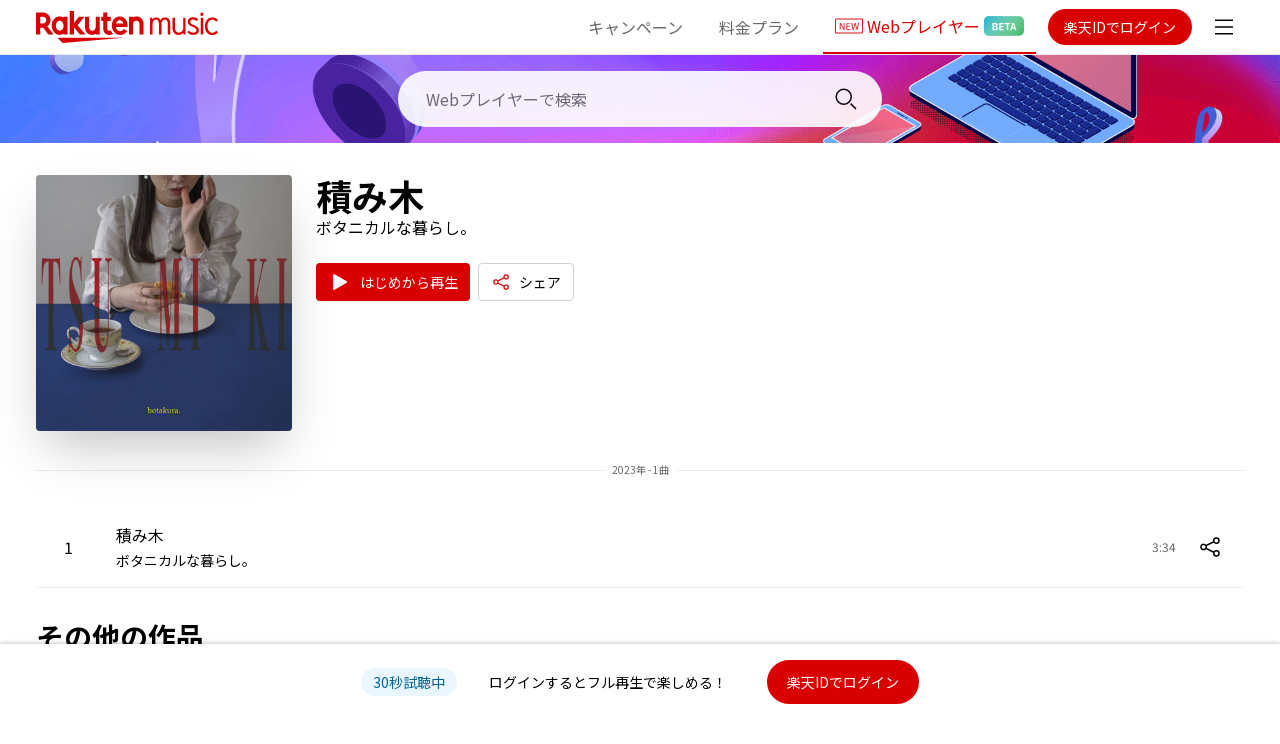

--- FILE ---
content_type: text/css; charset=UTF-8
request_url: https://music.rakuten.co.jp/_next/static/css/a56ae1bb9dd2ad02.css
body_size: 7527
content:
/*
! tailwindcss v3.1.7 | MIT License | https://tailwindcss.com
*/*,:after,:before{box-sizing:border-box;border:0 solid #e5e7eb}:after,:before{--tw-content:""}html{line-height:1.5;-webkit-text-size-adjust:100%;tab-size:4;font-family:ui-sans-serif,system-ui,-apple-system,BlinkMacSystemFont,Segoe UI,Roboto,Helvetica Neue,Arial,Noto Sans,sans-serif,Apple Color Emoji,Segoe UI Emoji,Segoe UI Symbol,Noto Color Emoji}body{margin:0;line-height:inherit}hr{height:0;color:inherit;border-top-width:1px}abbr:where([title]){-webkit-text-decoration:underline dotted;text-decoration:underline dotted}h1,h2,h3,h4,h5,h6{font-size:inherit;font-weight:inherit}a{color:inherit;text-decoration:inherit}b,strong{font-weight:bolder}code,kbd,pre,samp{font-family:ui-monospace,SFMono-Regular,Menlo,Monaco,Consolas,Liberation Mono,Courier New,monospace;font-size:1em}small{font-size:80%}sub,sup{font-size:75%;line-height:0;position:relative;vertical-align:initial}sub{bottom:-.25em}sup{top:-.5em}table{text-indent:0;border-color:inherit;border-collapse:collapse}button,input,optgroup,select,textarea{font-family:inherit;font-size:100%;font-weight:inherit;line-height:inherit;color:inherit;margin:0;padding:0}button,select{text-transform:none}[type=button],[type=reset],[type=submit],button{-webkit-appearance:button;background-color:initial;background-image:none}:-moz-focusring{outline:auto}:-moz-ui-invalid{box-shadow:none}progress{vertical-align:initial}::-webkit-inner-spin-button,::-webkit-outer-spin-button{height:auto}[type=search]{-webkit-appearance:textfield;outline-offset:-2px}::-webkit-search-decoration{-webkit-appearance:none}::-webkit-file-upload-button{-webkit-appearance:button;font:inherit}summary{display:list-item}blockquote,dd,dl,figure,h1,h2,h3,h4,h5,h6,hr,p,pre{margin:0}fieldset{margin:0}fieldset,legend{padding:0}menu,ol,ul{list-style:none;margin:0;padding:0}textarea{resize:vertical}input::placeholder,textarea::placeholder{opacity:1;color:#9ca3af}[role=button],button{cursor:pointer}:disabled{cursor:default}audio,canvas,embed,iframe,img,object,svg,video{display:block;vertical-align:middle}img,video{max-width:100%;height:auto}:root{--color-rakuten-base:216,0,0;--color-rakuten-base-dark:191,0,0;--color-rakuten-black-dark:104,104,104;--color-rakuten-white-light:235,235,235;--color-rakuten-white-lighter:247,247,247;--color-rakuten-white-dark:209,209,209;--color-rakuten-disable:196,196,196;--color-twitter-blue:29,161,242;--color-warning-light:254,240,221;--color-warning-dark:163,94,4;--color-primary-light:235,247,254;--color-primary-dark:0,100,151;--color-pink-light:255,233,248;--color-pink-dark:90,0,60;--color-black-light:37,37,37}html{font-family:Noto Sans JP,ヒラギノ角ゴ ProN W3,Meiryo,system-ui,sans-serif}*,::backdrop,:after,:before{--tw-border-spacing-x:0;--tw-border-spacing-y:0;--tw-translate-x:0;--tw-translate-y:0;--tw-rotate:0;--tw-skew-x:0;--tw-skew-y:0;--tw-scale-x:1;--tw-scale-y:1;--tw-pan-x: ;--tw-pan-y: ;--tw-pinch-zoom: ;--tw-scroll-snap-strictness:proximity;--tw-ordinal: ;--tw-slashed-zero: ;--tw-numeric-figure: ;--tw-numeric-spacing: ;--tw-numeric-fraction: ;--tw-ring-inset: ;--tw-ring-offset-width:0px;--tw-ring-offset-color:#fff;--tw-ring-color:#3b82f680;--tw-ring-offset-shadow:0 0 #0000;--tw-ring-shadow:0 0 #0000;--tw-shadow:0 0 #0000;--tw-shadow-colored:0 0 #0000;--tw-blur: ;--tw-brightness: ;--tw-contrast: ;--tw-grayscale: ;--tw-hue-rotate: ;--tw-invert: ;--tw-saturate: ;--tw-sepia: ;--tw-drop-shadow: ;--tw-backdrop-blur: ;--tw-backdrop-brightness: ;--tw-backdrop-contrast: ;--tw-backdrop-grayscale: ;--tw-backdrop-hue-rotate: ;--tw-backdrop-invert: ;--tw-backdrop-opacity: ;--tw-backdrop-saturate: ;--tw-backdrop-sepia: }.container{width:100%}@media (min-width:640px){.container{max-width:640px}}@media (min-width:768px){.container{max-width:768px}}@media (min-width:920px){.container{max-width:920px}}@media (min-width:1024px){.container{max-width:1024px}}@media (min-width:1280px){.container{max-width:1280px}}@media (min-width:1536px){.container{max-width:1536px}}.title{font-size:.875rem;line-height:1.25rem}@media (min-width:768px){.title{font-size:1rem;line-height:1.5rem}}.sub-title{font-size:.875rem;line-height:1.25rem;--tw-text-opacity:1;color:rgba(var(--color-rakuten-base),var(--tw-text-opacity))}.sub-title:hover{text-decoration-line:underline}@media (min-width:768px){.sub-title{--tw-text-opacity:1;color:rgb(0 0 0/var(--tw-text-opacity))}.sub-title:hover{--tw-text-opacity:1;color:rgba(var(--color-rakuten-base),var(--tw-text-opacity))}}.ellipsis-text{overflow:hidden;text-overflow:ellipsis;white-space:nowrap}.tile{display:flex;align-items:center;transition-duration:.3s}.tile:hover{--tw-bg-opacity:1;background-color:rgba(var(--color-rakuten-white-lighter),var(--tw-bg-opacity))}input[type=range]::-webkit-slider-thumb{height:.75rem;width:.75rem;appearance:none;border-radius:9999px;background-color:initial;--tw-bg-opacity:1;background-color:rgb(255 255 255/var(--tw-bg-opacity));--tw-shadow:0 1px 3px 0 #0000001a,0 1px 2px -1px #0000001a;--tw-shadow-colored:0 1px 3px 0 var(--tw-shadow-color),0 1px 2px -1px var(--tw-shadow-color);box-shadow:var(--tw-ring-offset-shadow,0 0 #0000),var(--tw-ring-shadow,0 0 #0000),var(--tw-shadow);--tw-shadow-color:#6b7280;--tw-shadow:var(--tw-shadow-colored)}input[type=range]::-moz-range-thumb{height:.75rem;width:.75rem;appearance:none;border-radius:9999px;background-color:initial;--tw-bg-opacity:1;background-color:rgb(255 255 255/var(--tw-bg-opacity));--tw-shadow:0 1px 3px 0 #0000001a,0 1px 2px -1px #0000001a;--tw-shadow-colored:0 1px 3px 0 var(--tw-shadow-color),0 1px 2px -1px var(--tw-shadow-color);box-shadow:var(--tw-ring-offset-shadow,0 0 #0000),var(--tw-ring-shadow,0 0 #0000),var(--tw-shadow);--tw-shadow-color:#6b7280;--tw-shadow:var(--tw-shadow-colored)}.eq-bar{--tw-translate-x:0px;--tw-scale-x:1;transform:translate(var(--tw-translate-x),var(--tw-translate-y)) rotate(var(--tw-rotate)) skewX(var(--tw-skew-x)) skewY(var(--tw-skew-y)) scaleX(var(--tw-scale-x)) scaleY(var(--tw-scale-y))}@keyframes middleEq{0%{height:12px}50%{height:8px}to{height:12px}}.eq-bar--1{animation:middleEq .3s ease-in-out 0s infinite}@keyframes longEq{0%{height:16px}50%{height:6px}to{height:16px}}.eq-bar--2{animation:longEq .5s ease-in-out 0s infinite}@keyframes shortEq{0%{height:8px}50%{height:4px}to{height:8px}}.eq-bar--3{animation:shortEq .7s ease-in-out 0s infinite}.pointer-events-none{pointer-events:none}.visible{visibility:visible}.invisible{visibility:hidden}.static{position:static}.fixed{position:fixed}.absolute{position:absolute}.relative{position:relative}.inset-0{top:0;right:0;bottom:0;left:0}.bottom-0{bottom:0}.top-1\/2{top:50%}.left-1\/2{left:50%}.right-0{right:0}.left-0{left:0}.left-\[-999em\]{left:-999em}.top-0{top:0}.top-2{top:.5rem}.left-5{left:1.25rem}.right-5{right:1.25rem}.bottom-32{bottom:8rem}.-top-4{top:-1rem}.-right-4{right:-1rem}.bottom-6{bottom:1.5rem}.top-4{top:1rem}.right-4{right:1rem}.top-7{top:1.75rem}.right-8{right:2rem}.bottom-8{bottom:2rem}.bottom-12{bottom:3rem}.-right-1\.5{right:-.375rem}.-right-1{right:-.25rem}.top-16{top:4rem}.z-40{z-index:40}.z-10{z-index:10}.z-50{z-index:50}.z-30{z-index:30}.float-right{float:right}.m-0{margin:0}.m-2{margin:.5rem}.m-auto{margin:auto}.mx-auto{margin-left:auto;margin-right:auto}.my-3{margin-top:.75rem;margin-bottom:.75rem}.mx-2{margin-left:.5rem;margin-right:.5rem}.mx-0{margin-left:0;margin-right:0}.my-2{margin-top:.5rem;margin-bottom:.5rem}.my-1{margin-top:.25rem;margin-bottom:.25rem}.mx-6{margin-left:1.5rem;margin-right:1.5rem}.my-10{margin-top:2.5rem;margin-bottom:2.5rem}.my-6{margin-top:1.5rem;margin-bottom:1.5rem}.mx-4{margin-left:1rem;margin-right:1rem}.mx-3{margin-left:.75rem;margin-right:.75rem}.my-0\.5{margin-top:.125rem;margin-bottom:.125rem}.my-0{margin-top:0;margin-bottom:0}.mb-4{margin-bottom:1rem}.mt-1{margin-top:.25rem}.mr-0{margin-right:0}.ml-1{margin-left:.25rem}.mt-6{margin-top:1.5rem}.mb-6{margin-bottom:1.5rem}.mr-3{margin-right:.75rem}.ml-2{margin-left:.5rem}.mb-1{margin-bottom:.25rem}.mb-8{margin-bottom:2rem}.mt-2{margin-top:.5rem}.mr-4{margin-right:1rem}.-mb-2{margin-bottom:-.5rem}.-mb-0\.5{margin-bottom:-.125rem}.-mb-0,.mb-0{margin-bottom:0}.mr-2{margin-right:.5rem}.-ml-9{margin-left:-2.25rem}.ml-3{margin-left:.75rem}.mt-10{margin-top:2.5rem}.ml-4{margin-left:1rem}.mt-2\.5{margin-top:.625rem}.mt-5{margin-top:1.25rem}.ml-44{margin-left:11rem}.mt-4{margin-top:1rem}.mb-2{margin-bottom:.5rem}.mb-3{margin-bottom:.75rem}.mt-3{margin-top:.75rem}.-mt-4{margin-top:-1rem}.-mt-2{margin-top:-.5rem}.-mt-20{margin-top:-5rem}.ml-0\.5{margin-left:.125rem}.ml-0{margin-left:0}.mt-1\.5{margin-top:.375rem}.mr-6{margin-right:1.5rem}.ml-6{margin-left:1.5rem}.block{display:block}.inline-block{display:inline-block}.inline{display:inline}.flex{display:flex}.grid{display:grid}.hidden{display:none}.h-full{height:100%}.h-auto{height:auto}.h-8{height:2rem}.h-4{height:1rem}.h-2{height:.5rem}.h-screen{height:100vh}.h-9{height:2.25rem}.h-12{height:3rem}.h-7{height:1.75rem}.h-3{height:.75rem}.h-11{height:2.75rem}.h-15{height:3.75rem}.h-24{height:6rem}.h-27{height:6.75rem}.h-28{height:7rem}.h-37{height:9.25rem}.h-50{height:12.5rem}.h-64{height:16rem}.h-\[50\%\]{height:50%}.h-0\.5{height:.125rem}.h-0{height:0}.h-6{height:1.5rem}.h-32{height:8rem}.h-10{height:2.5rem}.h-5{height:1.25rem}.h-14{height:3.5rem}.h-56{height:14rem}.h-16{height:4rem}.h-1{height:.25rem}.h-\[26px\]{height:26px}.h-2\.5{height:.625rem}.h-72{height:18rem}.max-h-50{max-height:12.5rem}.max-h-20{max-height:5rem}.max-h-\[388px\]{max-height:388px}.min-h-screen{min-height:100vh}.min-h-\[388px\]{min-height:388px}.min-h-97{min-height:24.25rem}.w-full{width:100%}.w-3{width:.75rem}.w-2{width:.5rem}.w-8{width:2rem}.w-9{width:2.25rem}.w-12{width:3rem}.w-7{width:1.75rem}.w-2\.5{width:.625rem}.w-4{width:1rem}.w-auto{width:auto}.w-11{width:2.75rem}.w-15{width:3.75rem}.w-24{width:6rem}.w-27{width:6.75rem}.w-28{width:7rem}.w-37{width:9.25rem}.w-50{width:12.5rem}.w-64{width:16rem}.w-\[50\%\]{width:50%}.w-5{width:1.25rem}.w-0{width:0}.w-1\/3{width:33.333333%}.w-11\/12{width:91.666667%}.w-\[80\%\]{width:80%}.w-max{width:max-content}.w-32{width:8rem}.w-70{width:17.5rem}.w-40{width:10rem}.w-14{width:3.5rem}.w-10{width:2.5rem}.w-80{width:20rem}.w-4\/5{width:80%}.w-6{width:1.5rem}.w-20{width:5rem}.w-\[102px\]{width:102px}.w-16{width:4rem}.w-56{width:14rem}.w-2\/3{width:66.666667%}.w-26{width:6.5rem}.w-39{width:9.75rem}.w-17{width:4.25rem}.w-\[91vw\]{width:91vw}.w-\[98\%\]{width:98%}.min-w-28{min-width:6rem}.min-w-5{min-width:1.25rem}.min-w-39{min-width:9.75rem}.min-w-15{min-width:3.75rem}.max-w-7xl{max-width:80rem}.max-w-none{max-width:none}.max-w-4xl{max-width:56rem}.max-w-15{max-width:3.75rem}.max-w-\[98\%\]{max-width:98%}.flex-1{flex:1 1 0%}.flex-shrink-0,.shrink-0{flex-shrink:0}.-translate-x-1\/2{--tw-translate-x:-50%}.-translate-x-1\/2,.-translate-y-1\/2{transform:translate(var(--tw-translate-x),var(--tw-translate-y)) rotate(var(--tw-rotate)) skewX(var(--tw-skew-x)) skewY(var(--tw-skew-y)) scaleX(var(--tw-scale-x)) scaleY(var(--tw-scale-y))}.-translate-y-1\/2{--tw-translate-y:-50%}.translate-y-0{--tw-translate-y:0px}.-translate-y-0\.5,.translate-y-0{transform:translate(var(--tw-translate-x),var(--tw-translate-y)) rotate(var(--tw-rotate)) skewX(var(--tw-skew-x)) skewY(var(--tw-skew-y)) scaleX(var(--tw-scale-x)) scaleY(var(--tw-scale-y))}.-translate-y-0\.5{--tw-translate-y:-0.125rem}.-translate-y-0{--tw-translate-y:-0px}.-translate-y-0,.rotate-180{transform:translate(var(--tw-translate-x),var(--tw-translate-y)) rotate(var(--tw-rotate)) skewX(var(--tw-skew-x)) skewY(var(--tw-skew-y)) scaleX(var(--tw-scale-x)) scaleY(var(--tw-scale-y))}.rotate-180{--tw-rotate:180deg}.rotate-45{--tw-rotate:45deg}.-rotate-45,.rotate-45{transform:translate(var(--tw-translate-x),var(--tw-translate-y)) rotate(var(--tw-rotate)) skewX(var(--tw-skew-x)) skewY(var(--tw-skew-y)) scaleX(var(--tw-scale-x)) scaleY(var(--tw-scale-y))}.-rotate-45{--tw-rotate:-45deg}.scale-110{--tw-scale-x:1.1;--tw-scale-y:1.1}.scale-110,.transform{transform:translate(var(--tw-translate-x),var(--tw-translate-y)) rotate(var(--tw-rotate)) skewX(var(--tw-skew-x)) skewY(var(--tw-skew-y)) scaleX(var(--tw-scale-x)) scaleY(var(--tw-scale-y))}.animate-marquee{animation:marquee 10s linear infinite}.animate-marquee-slow{animation:marquee 20s linear infinite}@keyframes pulse{50%{opacity:.5}}.animate-pulse{animation:pulse 2s cubic-bezier(.4,0,.6,1) infinite}@keyframes page-unload{0%{opacity:1}to{opacity:0}}.animate-page-unload{animation:page-unload .6s ease-out}@keyframes spin{to{transform:rotate(1turn)}}.animate-spin{animation:spin 1s linear infinite}@keyframes page-load{0%{opacity:0}to{opacity:1}}.animate-page-load{animation:page-load 1s ease-in-out}.cursor-pointer{cursor:pointer}.cursor-default{cursor:default}.touch-none{touch-action:none}.appearance-none{appearance:none}.grid-flow-col{grid-auto-flow:column}.grid-cols-3{grid-template-columns:repeat(3,minmax(0,1fr))}.grid-cols-2{grid-template-columns:repeat(2,minmax(0,1fr))}.grid-rows-2{grid-template-rows:repeat(2,minmax(0,1fr))}.flex-col{flex-direction:column}.flex-wrap{flex-wrap:wrap}.items-start{align-items:flex-start}.items-center{align-items:center}.justify-start{justify-content:flex-start}.justify-end{justify-content:flex-end}.justify-center{justify-content:center}.justify-between{justify-content:space-between}.justify-around{justify-content:space-around}.justify-items-center{justify-items:center}.gap-4{gap:1rem}.gap-x-1{column-gap:.25rem}.gap-y-4{row-gap:1rem}.gap-x-4{column-gap:1rem}.gap-x-2{column-gap:.5rem}.self-center{align-self:center}.overflow-auto{overflow:auto}.overflow-hidden{overflow:hidden}.overflow-clip{overflow:clip}.overflow-y-auto{overflow-y:auto}.overflow-x-hidden{overflow-x:hidden}.overflow-x-scroll{overflow-x:scroll}.text-ellipsis{text-overflow:ellipsis}.whitespace-nowrap{white-space:nowrap}.whitespace-pre-line{white-space:pre-line}.break-all{word-break:break-all}.rounded-full{border-radius:9999px}.rounded{border-radius:.25rem}.rounded-xl{border-radius:.75rem}.rounded-2xl{border-radius:1rem}.rounded-lg{border-radius:.5rem}.rounded-large{border-radius:20px}.rounded-3xl{border-radius:1.5rem}.rounded-none{border-radius:0}.rounded-md{border-radius:.375rem}.rounded-r-\[100\%\]{border-top-right-radius:100%;border-bottom-right-radius:100%}.rounded-r-full{border-top-right-radius:9999px;border-bottom-right-radius:9999px}.rounded-t-xl{border-top-left-radius:.75rem;border-top-right-radius:.75rem}.rounded-b{border-bottom-right-radius:.25rem;border-bottom-left-radius:.25rem}.rounded-b-lg{border-bottom-right-radius:.5rem;border-bottom-left-radius:.5rem}.rounded-tl-\[100\%\]{border-top-left-radius:100%}.rounded-tl-full{border-top-left-radius:9999px}.rounded-tr-\[63px\]{border-top-right-radius:63px}.rounded-tr-\[64px\]{border-top-right-radius:64px}.border-2{border-width:2px}.border{border-width:1px}.border-x-2{border-left-width:2px;border-right-width:2px}.border-x-0{border-left-width:0;border-right-width:0}.border-t{border-top-width:1px}.border-b{border-bottom-width:1px}.border-b-2{border-bottom-width:2px}.border-l-2{border-left-width:2px}.border-r-2{border-right-width:2px}.border-b-\[6px\]{border-bottom-width:6px}.border-b-0{border-bottom-width:0}.border-solid{border-style:solid}.border-dotted{border-style:dotted}.border-none{border-style:none}.border-rakuten-white-dark{--tw-border-opacity:1;border-color:rgba(var(--color-rakuten-white-dark),var(--tw-border-opacity))}.border-rakuten-base{--tw-border-opacity:1;border-color:rgba(var(--color-rakuten-base),var(--tw-border-opacity))}.border-rakuten-white-light{--tw-border-opacity:1;border-color:rgba(var(--color-rakuten-white-light),var(--tw-border-opacity))}.border-black{--tw-border-opacity:1;border-color:rgb(0 0 0/var(--tw-border-opacity))}.border-rakuten-black-dark{--tw-border-opacity:1;border-color:rgba(var(--color-rakuten-black-dark),var(--tw-border-opacity))}.border-white{--tw-border-opacity:1;border-color:rgb(255 255 255/var(--tw-border-opacity))}.border-\[\#e0e0e0\]{--tw-border-opacity:1;border-color:rgb(224 224 224/var(--tw-border-opacity))}.border-x-transparent{border-left-color:#0000;border-right-color:#0000}.border-t-rakuten-white-light{--tw-border-opacity:1;border-top-color:rgba(var(--color-rakuten-white-light),var(--tw-border-opacity))}.border-b-rakuten-white-light{--tw-border-opacity:1;border-bottom-color:rgba(var(--color-rakuten-white-light),var(--tw-border-opacity))}.border-b-rakuten-base{--tw-border-opacity:1;border-bottom-color:rgba(var(--color-rakuten-base),var(--tw-border-opacity))}.border-t-transparent{border-top-color:#0000}.bg-rakuten-base{--tw-bg-opacity:1;background-color:rgba(var(--color-rakuten-base),var(--tw-bg-opacity))}.bg-transparent{background-color:initial}.bg-\[\#1877F2\]{--tw-bg-opacity:1;background-color:rgb(24 119 242/var(--tw-bg-opacity))}.bg-black{--tw-bg-opacity:1;background-color:rgb(0 0 0/var(--tw-bg-opacity))}.bg-white{--tw-bg-opacity:1;background-color:rgb(255 255 255/var(--tw-bg-opacity))}.bg-\[\#00000094\]{background-color:#00000094}.bg-rakuten-primary-light{--tw-bg-opacity:1;background-color:rgba(var(--color-primary-light),var(--tw-bg-opacity))}.bg-rakuten-pink-light{--tw-bg-opacity:1;background-color:rgba(var(--color-pink-light),var(--tw-bg-opacity))}.bg-rakuten-warning-light{--tw-bg-opacity:1;background-color:rgba(var(--color-warning-light),var(--tw-bg-opacity))}.bg-rakuten-white-lighter{--tw-bg-opacity:1;background-color:rgba(var(--color-rakuten-white-lighter),var(--tw-bg-opacity))}.bg-rakuten-white-light{--tw-bg-opacity:1;background-color:rgba(var(--color-rakuten-white-light),var(--tw-bg-opacity))}.bg-white\/75{background-color:#ffffffbf}.bg-gray-200{--tw-bg-opacity:1;background-color:rgb(229 231 235/var(--tw-bg-opacity))}.bg-\[\#00000040\]{background-color:#00000040}.bg-gray-300{--tw-bg-opacity:1;background-color:rgb(209 213 219/var(--tw-bg-opacity))}.bg-rakuten-black-dark{--tw-bg-opacity:1;background-color:rgba(var(--color-rakuten-black-dark),var(--tw-bg-opacity))}.bg-\[\#f0f0f0\]{--tw-bg-opacity:1;background-color:rgb(240 240 240/var(--tw-bg-opacity))}.bg-rakuten-disable{--tw-bg-opacity:1;background-color:rgba(var(--color-rakuten-disable),var(--tw-bg-opacity))}.bg-\[\#2A4A71\]{--tw-bg-opacity:1;background-color:rgb(42 74 113/var(--tw-bg-opacity))}.bg-rakuten-white-dark{--tw-bg-opacity:1;background-color:rgba(var(--color-rakuten-white-dark),var(--tw-bg-opacity))}.bg-gradient-to-r{background-image:linear-gradient(to right,var(--tw-gradient-stops))}.bg-gradient-to-l{background-image:linear-gradient(to left,var(--tw-gradient-stops))}.bg-gradient-to-t{background-image:linear-gradient(to top,var(--tw-gradient-stops))}.bg-search-container-mobile{background-image:url(https://stg-image-rmusic-bnb5b8hjbvfjedez.a01.azurefd.net/webplayer/bg_sp.png)}.from-white{--tw-gradient-from:#fff;--tw-gradient-to:#fff0;--tw-gradient-stops:var(--tw-gradient-from),var(--tw-gradient-to)}.from-\[\#E03556\]{--tw-gradient-from:#e03556;--tw-gradient-to:#e0355600;--tw-gradient-stops:var(--tw-gradient-from),var(--tw-gradient-to)}.from-rakuten-white-lighter{--tw-gradient-from:rgb(var(--color-rakuten-white-lighter));--tw-gradient-to:rgba(var(--color-rakuten-white-lighter),0);--tw-gradient-stops:var(--tw-gradient-from),var(--tw-gradient-to)}.from-\[\#06ABDE\]{--tw-gradient-from:#06abde;--tw-gradient-to:#06abde00;--tw-gradient-stops:var(--tw-gradient-from),var(--tw-gradient-to)}.to-\[\#741CEB\]{--tw-gradient-to:#741ceb}.to-\[\#45BC6E\]{--tw-gradient-to:#45bc6e}.bg-cover{background-size:cover}.bg-center{background-position:50%}.bg-no-repeat{background-repeat:no-repeat}.fill-black{fill:#000}.object-contain{object-fit:contain}.object-cover{object-fit:cover}.p-0{padding:0}.p-4{padding:1rem}.p-2{padding:.5rem}.p-5{padding:1.25rem}.p-6{padding:1.5rem}.p-0\.5{padding:.125rem}.p-1{padding:.25rem}.p-9{padding:2.25rem}.p-8{padding:2rem}.px-1{padding-left:.25rem;padding-right:.25rem}.py-0{padding-top:0;padding-bottom:0}.px-0{padding-left:0;padding-right:0}.px-6{padding-left:1.5rem;padding-right:1.5rem}.py-4{padding-top:1rem;padding-bottom:1rem}.px-3{padding-left:.75rem;padding-right:.75rem}.py-1{padding-top:.25rem;padding-bottom:.25rem}.px-2{padding-left:.5rem;padding-right:.5rem}.px-12{padding-left:3rem;padding-right:3rem}.px-4{padding-left:1rem;padding-right:1rem}.py-2{padding-top:.5rem;padding-bottom:.5rem}.py-5{padding-top:1.25rem;padding-bottom:1.25rem}.px-9{padding-left:2.25rem;padding-right:2.25rem}.py-6{padding-top:1.5rem;padding-bottom:1.5rem}.py-3{padding-top:.75rem;padding-bottom:.75rem}.px-8{padding-left:2rem;padding-right:2rem}.px-14{padding-left:3.5rem;padding-right:3.5rem}.pt-9{padding-top:2.25rem}.pb-6{padding-bottom:1.5rem}.pb-9{padding-bottom:2.25rem}.pb-12{padding-bottom:3rem}.pt-3{padding-top:.75rem}.pt-2{padding-top:.5rem}.pt-4{padding-top:1rem}.pb-2{padding-bottom:.5rem}.pl-0{padding-left:0}.pr-2{padding-right:.5rem}.pr-3{padding-right:.75rem}.pl-4{padding-left:1rem}.pt-0{padding-top:0}.pt-1{padding-top:.25rem}.pl-3{padding-left:.75rem}.pb-3{padding-bottom:.75rem}.pl-2{padding-left:.5rem}.pb-1{padding-bottom:.25rem}.pr-1{padding-right:.25rem}.pl-1{padding-left:.25rem}.pt-6{padding-top:1.5rem}.text-left{text-align:left}.text-center{text-align:center}.text-end{text-align:end}.text-sm{font-size:.875rem;line-height:1.25rem}.text-tiny{font-size:.625rem}.text-xs{font-size:.75rem;line-height:1rem}.text-base{font-size:1rem;line-height:1.5rem}.text-2xl{font-size:1.5rem;line-height:2rem}.text-lg{font-size:1.125rem}.text-lg,.text-xl{line-height:1.75rem}.text-xl{font-size:1.25rem}.text-3xl{font-size:1.875rem;line-height:2.25rem}.text-mini{font-size:.5rem}.text-\[8px\]{font-size:8px}.text-2\.5xl{font-size:1.75rem}.font-normal{font-weight:400}.font-bold{font-weight:700}.font-light{font-weight:300}.font-black{font-weight:900}.not-italic{font-style:normal}.leading-0{line-height:0}.leading-6{line-height:1.5rem}.leading-normal{line-height:1.5}.leading-4{line-height:1rem}.text-rakuten-black-dark{--tw-text-opacity:1;color:rgba(var(--color-rakuten-black-dark),var(--tw-text-opacity))}.text-rakuten-base{--tw-text-opacity:1;color:rgba(var(--color-rakuten-base),var(--tw-text-opacity))}.text-white{--tw-text-opacity:1;color:rgb(255 255 255/var(--tw-text-opacity))}.text-black{--tw-text-opacity:1;color:rgb(0 0 0/var(--tw-text-opacity))}.text-green-500{--tw-text-opacity:1;color:rgb(34 197 94/var(--tw-text-opacity))}.text-rakuten-primary-dark{--tw-text-opacity:1;color:rgba(var(--color-primary-dark),var(--tw-text-opacity))}.text-rakuten-pink-dark{--tw-text-opacity:1;color:rgba(var(--color-pink-dark),var(--tw-text-opacity))}.text-rakuten-black-light{--tw-text-opacity:1;color:rgba(var(--color-black-light),var(--tw-text-opacity))}.text-rakuten-warning-dark{--tw-text-opacity:1;color:rgba(var(--color-warning-dark),var(--tw-text-opacity))}.text-gray-400{--tw-text-opacity:1;color:rgb(156 163 175/var(--tw-text-opacity))}.text-gray-500{--tw-text-opacity:1;color:rgb(107 114 128/var(--tw-text-opacity))}.text-rakuten-disable{--tw-text-opacity:1;color:rgba(var(--color-rakuten-disable),var(--tw-text-opacity))}.text-\[\#686868\]{--tw-text-opacity:1;color:rgb(104 104 104/var(--tw-text-opacity))}.text-\[\#4a4a4a\]{--tw-text-opacity:1;color:rgb(74 74 74/var(--tw-text-opacity))}.text-blue-400{--tw-text-opacity:1;color:rgb(96 165 250/var(--tw-text-opacity))}.text-rakuten-twitterBlue{--tw-text-opacity:1;color:rgba(var(--color-twitter-blue),var(--tw-text-opacity))}.text-rakuten-black{--tw-text-opacity:1;color:rgba(var(--color-rakuten-black),var(--tw-text-opacity))}.placeholder-rakuten-black-dark::placeholder{--tw-placeholder-opacity:1;color:rgba(var(--color-rakuten-black-dark),var(--tw-placeholder-opacity))}.opacity-50{opacity:.5}.opacity-100{opacity:1}.opacity-75{opacity:.75}.opacity-90{opacity:.9}.shadow-2xl{--tw-shadow:0 25px 50px -12px #00000040;--tw-shadow-colored:0 25px 50px -12px var(--tw-shadow-color)}.shadow-2xl,.shadow-md{box-shadow:var(--tw-ring-offset-shadow,0 0 #0000),var(--tw-ring-shadow,0 0 #0000),var(--tw-shadow)}.shadow-md{--tw-shadow:0 4px 6px -1px #0000001a,0 2px 4px -2px #0000001a;--tw-shadow-colored:0 4px 6px -1px var(--tw-shadow-color),0 2px 4px -2px var(--tw-shadow-color)}.shadow-all{--tw-shadow:0 0 5px #0000004d;--tw-shadow-colored:0 0 5px var(--tw-shadow-color)}.shadow-all,.shadow-top{box-shadow:var(--tw-ring-offset-shadow,0 0 #0000),var(--tw-ring-shadow,0 0 #0000),var(--tw-shadow)}.shadow-top{--tw-shadow:0px -1px 1px #0000004d;--tw-shadow-colored:0px -1px 1px var(--tw-shadow-color)}.shadow-bottom{--tw-shadow:0px 10px 10px -1px #0003;--tw-shadow-colored:0px 10px 10px -1px var(--tw-shadow-color);box-shadow:var(--tw-ring-offset-shadow,0 0 #0000),var(--tw-ring-shadow,0 0 #0000),var(--tw-shadow)}.outline-none{outline:2px solid #0000;outline-offset:2px}.outline-offset-0{outline-offset:0}.blur{--tw-blur:blur(8px)}.blur,.blur-sm{filter:var(--tw-blur) var(--tw-brightness) var(--tw-contrast) var(--tw-grayscale) var(--tw-hue-rotate) var(--tw-invert) var(--tw-saturate) var(--tw-sepia) var(--tw-drop-shadow)}.blur-sm{--tw-blur:blur(4px)}.filter{filter:var(--tw-blur) var(--tw-brightness) var(--tw-contrast) var(--tw-grayscale) var(--tw-hue-rotate) var(--tw-invert) var(--tw-saturate) var(--tw-sepia) var(--tw-drop-shadow)}.transition{transition-property:color,background-color,border-color,text-decoration-color,fill,stroke,opacity,box-shadow,transform,filter,-webkit-backdrop-filter;transition-property:color,background-color,border-color,text-decoration-color,fill,stroke,opacity,box-shadow,transform,filter,backdrop-filter;transition-property:color,background-color,border-color,text-decoration-color,fill,stroke,opacity,box-shadow,transform,filter,backdrop-filter,-webkit-backdrop-filter;transition-timing-function:cubic-bezier(.4,0,.2,1);transition-duration:.15s}.transition-all{transition-property:all;transition-timing-function:cubic-bezier(.4,0,.2,1);transition-duration:.15s}.duration-1000{transition-duration:1s}.duration-300{transition-duration:.3s}.duration-500{transition-duration:.5s}.ease-in-out{transition-timing-function:cubic-bezier(.4,0,.2,1)}.ease-in{transition-timing-function:cubic-bezier(.4,0,1,1)}.before\:ml-\[8px\]:before{content:var(--tw-content);margin-left:8px}.before\:inline-flex:before{content:var(--tw-content);display:inline-flex}.before\:h-0:before{content:var(--tw-content);height:0}.before\:w-0:before{content:var(--tw-content);width:0}.before\:border-t-\[6px\]:before{content:var(--tw-content);border-top-width:6px}.before\:border-l-\[12px\]:before{content:var(--tw-content);border-left-width:12px}.before\:border-b-\[6px\]:before{content:var(--tw-content);border-bottom-width:6px}.before\:border-t-transparent:before{content:var(--tw-content);border-top-color:#0000}.before\:border-l-white:before{content:var(--tw-content);--tw-border-opacity:1;border-left-color:rgb(255 255 255/var(--tw-border-opacity))}.before\:border-b-transparent:before{content:var(--tw-content);border-bottom-color:#0000}.first\:border-t:first-child{border-top-width:1px}.first\:border-rakuten-white-light:first-child{--tw-border-opacity:1;border-color:rgba(var(--color-rakuten-white-light),var(--tw-border-opacity))}.last\:mr-0:last-child{margin-right:0}.odd\:-top-10:nth-child(odd){top:-2.5rem}.even\:-top-36:nth-child(2n){top:-9rem}.focus-within\:opacity-100:focus-within{opacity:1}.focus-within\:shadow-bottom:focus-within{--tw-shadow:0px 10px 10px -1px #0003;--tw-shadow-colored:0px 10px 10px -1px var(--tw-shadow-color);box-shadow:var(--tw-ring-offset-shadow,0 0 #0000),var(--tw-ring-shadow,0 0 #0000),var(--tw-shadow)}.hover\:scale-110:hover{--tw-scale-x:1.1;--tw-scale-y:1.1;transform:translate(var(--tw-translate-x),var(--tw-translate-y)) rotate(var(--tw-rotate)) skewX(var(--tw-skew-x)) skewY(var(--tw-skew-y)) scaleX(var(--tw-scale-x)) scaleY(var(--tw-scale-y))}.hover\:cursor-pointer:hover{cursor:pointer}.hover\:border-rakuten-base:hover{--tw-border-opacity:1;border-color:rgba(var(--color-rakuten-base),var(--tw-border-opacity))}.hover\:bg-rakuten-base:hover{--tw-bg-opacity:1;background-color:rgba(var(--color-rakuten-base),var(--tw-bg-opacity))}.hover\:bg-transparent:hover{background-color:initial}.hover\:bg-black:hover{--tw-bg-opacity:1;background-color:rgb(0 0 0/var(--tw-bg-opacity))}.hover\:bg-rakuten-base-dark:hover{--tw-bg-opacity:1;background-color:rgba(var(--color-rakuten-base-dark),var(--tw-bg-opacity))}.hover\:bg-rakuten-white-lighter:hover{--tw-bg-opacity:1;background-color:rgba(var(--color-rakuten-white-lighter),var(--tw-bg-opacity))}.hover\:bg-\[\#2A4A71\]:hover{--tw-bg-opacity:1;background-color:rgb(42 74 113/var(--tw-bg-opacity))}.hover\:text-rakuten-base:hover{--tw-text-opacity:1;color:rgba(var(--color-rakuten-base),var(--tw-text-opacity))}.hover\:text-white:hover{--tw-text-opacity:1;color:rgb(255 255 255/var(--tw-text-opacity))}.hover\:underline:hover{text-decoration-line:underline}.hover\:shadow-lg:hover{--tw-shadow:0 10px 15px -3px #0000001a,0 4px 6px -4px #0000001a;--tw-shadow-colored:0 10px 15px -3px var(--tw-shadow-color),0 4px 6px -4px var(--tw-shadow-color);box-shadow:var(--tw-ring-offset-shadow,0 0 #0000),var(--tw-ring-shadow,0 0 #0000),var(--tw-shadow)}.active\:outline-0:active,.focus\:outline-0:focus{outline-width:0}.group:hover .group-hover\:ml-4{margin-left:1rem}.group:hover .group-hover\:h-4{height:1rem}.group:hover .group-hover\:w-5{width:1.25rem}.group:hover .group-hover\:w-4{width:1rem}.group:hover .group-hover\:animate-marquee{animation:marquee 10s linear infinite}@keyframes marquee{0%{transform:translateX(0)}to{transform:translateX(-100%)}}.group:hover .group-hover\:animate-marquee-slow{animation:marquee 20s linear infinite}.group:hover .group-hover\:text-white{--tw-text-opacity:1;color:rgb(255 255 255/var(--tw-text-opacity))}.group:hover .group-hover\:text-rakuten-base{--tw-text-opacity:1;color:rgba(var(--color-rakuten-base),var(--tw-text-opacity))}.group:hover .group-hover\:shadow-lg{--tw-shadow:0 10px 15px -3px #0000001a,0 4px 6px -4px #0000001a;--tw-shadow-colored:0 10px 15px -3px var(--tw-shadow-color),0 4px 6px -4px var(--tw-shadow-color);box-shadow:var(--tw-ring-offset-shadow,0 0 #0000),var(--tw-ring-shadow,0 0 #0000),var(--tw-shadow)}@media (min-width:640px){.sm\:mx-6{margin-left:1.5rem;margin-right:1.5rem}}@media (min-width:768px){.md\:static{position:static}.md\:left-auto{left:auto}.md\:right-10{right:2.5rem}.md\:bottom-24{bottom:6rem}.md\:mx-4{margin-left:1rem;margin-right:1rem}.md\:my-0{margin-top:0;margin-bottom:0}.md\:mx-3{margin-left:.75rem;margin-right:.75rem}.md\:mx-6{margin-left:1.5rem;margin-right:1.5rem}.md\:my-9{margin-top:2.25rem;margin-bottom:2.25rem}.md\:mx-0{margin-left:0;margin-right:0}.md\:mx-9{margin-left:2.25rem;margin-right:2.25rem}.md\:mb-6{margin-bottom:1.5rem}.md\:mt-8{margin-top:2rem}.md\:mb-3{margin-bottom:.75rem}.md\:mr-8{margin-right:2rem}.md\:mt-10{margin-top:2.5rem}.md\:mb-1{margin-bottom:.25rem}.md\:mb-9{margin-bottom:2.25rem}.md\:mb-0{margin-bottom:0}.md\:ml-2{margin-left:.5rem}.md\:mr-0{margin-right:0}.md\:mr-6{margin-right:1.5rem}.md\:ml-0{margin-left:0}.md\:mt-2{margin-top:.5rem}.md\:mt-6{margin-top:1.5rem}.md\:ml-32{margin-left:8rem}.md\:mr-3{margin-right:.75rem}.md\:mt-0{margin-top:0}.md\:ml-20{margin-left:5rem}.md\:block{display:block}.md\:flex{display:flex}.md\:inline-flex{display:inline-flex}.md\:grid{display:grid}.md\:hidden{display:none}.md\:h-12{height:3rem}.md\:h-18{height:4.5rem}.md\:h-35{height:8.75rem}.md\:h-64{height:16rem}.md\:h-40{height:10rem}.md\:h-34{height:8.5rem}.md\:h-8{height:2rem}.md\:h-36{height:9rem}.md\:h-6{height:1.5rem}.md\:h-4{height:1rem}.md\:h-\[72px\]{height:72px}.md\:h-16{height:4rem}.md\:h-110{height:27.5rem}.md\:h-22{height:5.5rem}.md\:h-80{height:20rem}.md\:h-auto{height:auto}.md\:max-h-80{max-height:20rem}.md\:min-h-50{min-height:12.5rem}.md\:w-12{width:3rem}.md\:w-18{width:4.5rem}.md\:w-35{width:8.75rem}.md\:w-64{width:16rem}.md\:w-1\/4{width:25%}.md\:w-2\/6{width:33.333333%}.md\:w-auto{width:auto}.md\:w-36{width:9rem}.md\:w-80{width:20rem}.md\:w-8{width:2rem}.md\:w-40{width:10rem}.md\:w-100{width:25rem}.md\:w-32{width:8rem}.md\:w-28{width:7rem}.md\:w-full{width:100%}.md\:w-\[72px\]{width:72px}.md\:w-44{width:11rem}.md\:w-\[382px\]{width:382px}.md\:w-56{width:14rem}.md\:w-16{width:4rem}.md\:w-126{width:31.5rem}.md\:w-96{width:24rem}.md\:w-38{width:9.5rem}.md\:min-w-96{min-width:24rem}.md\:min-w-20{min-width:5rem}.md\:min-w-100{min-width:25rem}.md\:max-w-96{max-width:24rem}.md\:flex-none{flex:none}.md\:basis-2\/5{flex-basis:40%}.md\:basis-3\/5{flex-basis:60%}.md\:grid-cols-3{grid-template-columns:repeat(3,minmax(0,1fr))}.md\:grid-cols-7{grid-template-columns:repeat(7,minmax(0,1fr))}.md\:flex-row{flex-direction:row}.md\:flex-col{flex-direction:column}.md\:flex-wrap{flex-wrap:wrap}.md\:items-start{align-items:flex-start}.md\:justify-start{justify-content:flex-start}.md\:justify-between{justify-content:space-between}.md\:gap-x-6{column-gap:1.5rem}.md\:gap-y-4{row-gap:1rem}.md\:gap-y-6{row-gap:1.5rem}.md\:gap-x-4{column-gap:1rem}.md\:overflow-auto{overflow:auto}.md\:overflow-visible{overflow:visible}.md\:rounded-tr-\[78px\]{border-top-right-radius:78px}.md\:border-0{border-width:0}.md\:border-b{border-bottom-width:1px}.md\:border-none{border-style:none}.md\:border-b-rakuten-white-light{--tw-border-opacity:1;border-bottom-color:rgba(var(--color-rakuten-white-light),var(--tw-border-opacity))}.md\:bg-rakuten-base{--tw-bg-opacity:1;background-color:rgba(var(--color-rakuten-base),var(--tw-bg-opacity))}.md\:bg-transparent{background-color:initial}.md\:bg-white{--tw-bg-opacity:1;background-color:rgb(255 255 255/var(--tw-bg-opacity))}.md\:bg-gradient-to-r{background-image:linear-gradient(to right,var(--tw-gradient-stops))}.md\:bg-gradient-to-l{background-image:linear-gradient(to left,var(--tw-gradient-stops))}.md\:bg-search-container-desktop{background-image:url(https://stg-image-rmusic-bnb5b8hjbvfjedez.a01.azurefd.net/webplayer/bg.png)}.md\:p-2{padding:.5rem}.md\:p-4{padding:1rem}.md\:p-3{padding:.75rem}.md\:py-0{padding-top:0;padding-bottom:0}.md\:px-0{padding-left:0;padding-right:0}.md\:px-0\.5{padding-left:.125rem;padding-right:.125rem}.md\:py-4{padding-top:1rem;padding-bottom:1rem}.md\:py-3{padding-top:.75rem;padding-bottom:.75rem}.md\:px-6{padding-left:1.5rem;padding-right:1.5rem}.md\:px-9{padding-left:2.25rem;padding-right:2.25rem}.md\:px-8{padding-left:2rem;padding-right:2rem}.md\:px-2{padding-left:.5rem;padding-right:.5rem}.md\:px-3{padding-left:.75rem;padding-right:.75rem}.md\:px-4{padding-left:1rem;padding-right:1rem}.md\:pt-14{padding-top:3.5rem}.md\:pb-4{padding-bottom:1rem}.md\:pb-9{padding-bottom:2.25rem}.md\:pr-9{padding-right:2.25rem}.md\:pb-32{padding-bottom:8rem}.md\:pb-6{padding-bottom:1.5rem}.md\:pr-4{padding-right:1rem}.md\:pl-2{padding-left:.5rem}.md\:pr-6{padding-right:1.5rem}.md\:pl-4{padding-left:1rem}.md\:pt-0{padding-top:0}.md\:pl-6{padding-left:1.5rem}.md\:pt-8{padding-top:2rem}.md\:text-left{text-align:left}.md\:text-center{text-align:center}.md\:text-base{font-size:1rem;line-height:1.5rem}.md\:text-sm{font-size:.875rem;line-height:1.25rem}.md\:text-2\.5xl{font-size:1.75rem}.md\:text-3\.5xl{font-size:2rem}.md\:text-5xl{font-size:3rem;line-height:1}.md\:text-xs{font-size:.75rem;line-height:1rem}.md\:text-4xl{font-size:2.25rem;line-height:2.5rem}.md\:font-bold{font-weight:700}.md\:leading-9{line-height:2.25rem}.md\:leading-11{line-height:2.9375rem}.md\:text-white{--tw-text-opacity:1;color:rgb(255 255 255/var(--tw-text-opacity))}.md\:text-black{--tw-text-opacity:1;color:rgb(0 0 0/var(--tw-text-opacity))}.md\:text-rakuten-base{--tw-text-opacity:1;color:rgba(var(--color-rakuten-base),var(--tw-text-opacity))}.md\:text-rakuten-black-dark{--tw-text-opacity:1;color:rgba(var(--color-rakuten-black-dark),var(--tw-text-opacity))}.md\:first\:border-t-0:first-child{border-top-width:0}.last\:md\:mr-0:last-child{margin-right:0}.md\:focus-within\:min-w-180:focus-within{min-width:45rem}.md\:hover\:h-2:hover{height:.5rem}.hover\:md\:scale-110:hover{--tw-scale-x:1.1;--tw-scale-y:1.1;transform:translate(var(--tw-translate-x),var(--tw-translate-y)) rotate(var(--tw-rotate)) skewX(var(--tw-skew-x)) skewY(var(--tw-skew-y)) scaleX(var(--tw-scale-x)) scaleY(var(--tw-scale-y))}.md\:hover\:bg-rakuten-white-lighter:hover{--tw-bg-opacity:1;background-color:rgba(var(--color-rakuten-white-lighter),var(--tw-bg-opacity))}.md\:hover\:bg-transparent:hover{background-color:initial}.md\:hover\:text-rakuten-base:hover{--tw-text-opacity:1;color:rgba(var(--color-rakuten-base),var(--tw-text-opacity))}.group:hover .md\:group-hover\:visible{visibility:visible}.group:hover .md\:group-hover\:invisible{visibility:hidden}}@media (min-width:1024px){.lg\:inline-flex{display:inline-flex}}@media (min-width:920px){.tablet\:py-0{padding-top:0;padding-bottom:0}.tablet\:px-9{padding-left:2.25rem;padding-right:2.25rem}}

--- FILE ---
content_type: application/javascript
request_url: https://music.rakuten.co.jp/link/app/js/facebook_at.js
body_size: 652
content:
!function(f,b,e,v,n,t,s){
    if(f.fbq)return;n=f.fbq=function(){n.callMethod?
    n.callMethod.apply(n,arguments):n.queue.push(arguments)};
    if(!f._fbq)f._fbq=n;n.push=n;n.loaded=!0;n.version='2.0';
    n.queue=[];t=b.createElement(e);t.async=!0;
    t.src=v;s=b.getElementsByTagName(e)[0];
    s.parentNode.insertBefore(t,s)
}(window, document,'script','https://connect.facebook.net/en_US/fbevents.js');
    fbq('init', '2404197633157387');
    fbq('track', 'PageView');
    const img = document.createElement("img");
        img.src = "https://www.facebook.com/tr?id=2404197633157387&ev=PageView&noscript=1";
        img.style.height = "1px";
        img.style.width = "1px";
        img.style.display = "none";
    const noscript = document.createElement("noscript");
    noscript.appendChild(img)
    document.body.appendChild(noscript);

--- FILE ---
content_type: application/javascript; charset=UTF-8
request_url: https://music.rakuten.co.jp/_next/static/chunks/pages/_app-cd4a14eb777f9003.js
body_size: 213021
content:
(self.webpackChunk_N_E=self.webpackChunk_N_E||[]).push([[888],{7631:function(e){var t;"undefined"!==typeof window&&(t=function(){return function(e){var t={};function r(n){if(t[n])return t[n].exports;var i=t[n]={i:n,l:!1,exports:{}};return e[n].call(i.exports,i,i.exports,r),i.l=!0,i.exports}return r.m=e,r.c=t,r.d=function(e,t,n){r.o(e,t)||Object.defineProperty(e,t,{enumerable:!0,get:n})},r.r=function(e){"undefined"!==typeof Symbol&&Symbol.toStringTag&&Object.defineProperty(e,Symbol.toStringTag,{value:"Module"}),Object.defineProperty(e,"__esModule",{value:!0})},r.t=function(e,t){if(1&t&&(e=r(e)),8&t)return e;if(4&t&&"object"===typeof e&&e&&e.__esModule)return e;var n=Object.create(null);if(r.r(n),Object.defineProperty(n,"default",{enumerable:!0,value:e}),2&t&&"string"!=typeof e)for(var i in e)r.d(n,i,function(t){return e[t]}.bind(null,i));return n},r.n=function(e){var t=e&&e.__esModule?function(){return e.default}:function(){return e};return r.d(t,"a",t),t},r.o=function(e,t){return Object.prototype.hasOwnProperty.call(e,t)},r.p="/dist/",r(r.s="./src/hls.ts")}({"./node_modules/eventemitter3/index.js":function(e,t,r){"use strict";var n=Object.prototype.hasOwnProperty,i="~";function s(){}function a(e,t,r){this.fn=e,this.context=t,this.once=r||!1}function o(e,t,r,n,s){if("function"!==typeof r)throw new TypeError("The listener must be a function");var o=new a(r,n||e,s),l=i?i+t:t;return e._events[l]?e._events[l].fn?e._events[l]=[e._events[l],o]:e._events[l].push(o):(e._events[l]=o,e._eventsCount++),e}function l(e,t){0===--e._eventsCount?e._events=new s:delete e._events[t]}function u(){this._events=new s,this._eventsCount=0}Object.create&&(s.prototype=Object.create(null),(new s).__proto__||(i=!1)),u.prototype.eventNames=function(){var e,t,r=[];if(0===this._eventsCount)return r;for(t in e=this._events)n.call(e,t)&&r.push(i?t.slice(1):t);return Object.getOwnPropertySymbols?r.concat(Object.getOwnPropertySymbols(e)):r},u.prototype.listeners=function(e){var t=i?i+e:e,r=this._events[t];if(!r)return[];if(r.fn)return[r.fn];for(var n=0,s=r.length,a=new Array(s);n<s;n++)a[n]=r[n].fn;return a},u.prototype.listenerCount=function(e){var t=i?i+e:e,r=this._events[t];return r?r.fn?1:r.length:0},u.prototype.emit=function(e,t,r,n,s,a){var o=i?i+e:e;if(!this._events[o])return!1;var l,u,c=this._events[o],d=arguments.length;if(c.fn){switch(c.once&&this.removeListener(e,c.fn,void 0,!0),d){case 1:return c.fn.call(c.context),!0;case 2:return c.fn.call(c.context,t),!0;case 3:return c.fn.call(c.context,t,r),!0;case 4:return c.fn.call(c.context,t,r,n),!0;case 5:return c.fn.call(c.context,t,r,n,s),!0;case 6:return c.fn.call(c.context,t,r,n,s,a),!0}for(u=1,l=new Array(d-1);u<d;u++)l[u-1]=arguments[u];c.fn.apply(c.context,l)}else{var h,f=c.length;for(u=0;u<f;u++)switch(c[u].once&&this.removeListener(e,c[u].fn,void 0,!0),d){case 1:c[u].fn.call(c[u].context);break;case 2:c[u].fn.call(c[u].context,t);break;case 3:c[u].fn.call(c[u].context,t,r);break;case 4:c[u].fn.call(c[u].context,t,r,n);break;default:if(!l)for(h=1,l=new Array(d-1);h<d;h++)l[h-1]=arguments[h];c[u].fn.apply(c[u].context,l)}}return!0},u.prototype.on=function(e,t,r){return o(this,e,t,r,!1)},u.prototype.once=function(e,t,r){return o(this,e,t,r,!0)},u.prototype.removeListener=function(e,t,r,n){var s=i?i+e:e;if(!this._events[s])return this;if(!t)return l(this,s),this;var a=this._events[s];if(a.fn)a.fn!==t||n&&!a.once||r&&a.context!==r||l(this,s);else{for(var o=0,u=[],c=a.length;o<c;o++)(a[o].fn!==t||n&&!a[o].once||r&&a[o].context!==r)&&u.push(a[o]);u.length?this._events[s]=1===u.length?u[0]:u:l(this,s)}return this},u.prototype.removeAllListeners=function(e){var t;return e?(t=i?i+e:e,this._events[t]&&l(this,t)):(this._events=new s,this._eventsCount=0),this},u.prototype.off=u.prototype.removeListener,u.prototype.addListener=u.prototype.on,u.prefixed=i,u.EventEmitter=u,e.exports=u},"./node_modules/url-toolkit/src/url-toolkit.js":function(e,t,r){!function(t){var r=/^((?:[a-zA-Z0-9+\-.]+:)?)(\/\/[^\/?#]*)?((?:[^\/?#]*\/)*[^;?#]*)?(;[^?#]*)?(\?[^#]*)?(#[^]*)?$/,n=/^([^\/?#]*)([^]*)$/,i=/(?:\/|^)\.(?=\/)/g,s=/(?:\/|^)\.\.\/(?!\.\.\/)[^\/]*(?=\/)/g,a={buildAbsoluteURL:function(e,t,r){if(r=r||{},e=e.trim(),!(t=t.trim())){if(!r.alwaysNormalize)return e;var i=a.parseURL(e);if(!i)throw new Error("Error trying to parse base URL.");return i.path=a.normalizePath(i.path),a.buildURLFromParts(i)}var s=a.parseURL(t);if(!s)throw new Error("Error trying to parse relative URL.");if(s.scheme)return r.alwaysNormalize?(s.path=a.normalizePath(s.path),a.buildURLFromParts(s)):t;var o=a.parseURL(e);if(!o)throw new Error("Error trying to parse base URL.");if(!o.netLoc&&o.path&&"/"!==o.path[0]){var l=n.exec(o.path);o.netLoc=l[1],o.path=l[2]}o.netLoc&&!o.path&&(o.path="/");var u={scheme:o.scheme,netLoc:s.netLoc,path:null,params:s.params,query:s.query,fragment:s.fragment};if(!s.netLoc&&(u.netLoc=o.netLoc,"/"!==s.path[0]))if(s.path){var c=o.path,d=c.substring(0,c.lastIndexOf("/")+1)+s.path;u.path=a.normalizePath(d)}else u.path=o.path,s.params||(u.params=o.params,s.query||(u.query=o.query));return null===u.path&&(u.path=r.alwaysNormalize?a.normalizePath(s.path):s.path),a.buildURLFromParts(u)},parseURL:function(e){var t=r.exec(e);return t?{scheme:t[1]||"",netLoc:t[2]||"",path:t[3]||"",params:t[4]||"",query:t[5]||"",fragment:t[6]||""}:null},normalizePath:function(e){for(e=e.split("").reverse().join("").replace(i,"");e.length!==(e=e.replace(s,"")).length;);return e.split("").reverse().join("")},buildURLFromParts:function(e){return e.scheme+e.netLoc+e.path+e.params+e.query+e.fragment}};e.exports=a}()},"./node_modules/webworkify-webpack/index.js":function(e,t,r){function n(e){var t={};function r(n){if(t[n])return t[n].exports;var i=t[n]={i:n,l:!1,exports:{}};return e[n].call(i.exports,i,i.exports,r),i.l=!0,i.exports}r.m=e,r.c=t,r.i=function(e){return e},r.d=function(e,t,n){r.o(e,t)||Object.defineProperty(e,t,{configurable:!1,enumerable:!0,get:n})},r.r=function(e){Object.defineProperty(e,"__esModule",{value:!0})},r.n=function(e){var t=e&&e.__esModule?function(){return e.default}:function(){return e};return r.d(t,"a",t),t},r.o=function(e,t){return Object.prototype.hasOwnProperty.call(e,t)},r.p="/",r.oe=function(e){throw console.error(e),e};var n=r(r.s=ENTRY_MODULE);return n.default||n}var i="[\\.|\\-|\\+|\\w|/|@]+",s="\\(\\s*(/\\*.*?\\*/)?\\s*.*?([\\.|\\-|\\+|\\w|/|@]+).*?\\)";function a(e){return(e+"").replace(/[.?*+^$[\]\\(){}|-]/g,"\\$&")}function o(e,t,n){var o={};o[n]=[];var l=t.toString(),u=l.match(/^function\s?\w*\(\w+,\s*\w+,\s*(\w+)\)/);if(!u)return o;for(var c,d=u[1],h=new RegExp("(\\\\n|\\W)"+a(d)+s,"g");c=h.exec(l);)"dll-reference"!==c[3]&&o[n].push(c[3]);for(h=new RegExp("\\("+a(d)+'\\("(dll-reference\\s('+i+'))"\\)\\)'+s,"g");c=h.exec(l);)e[c[2]]||(o[n].push(c[1]),e[c[2]]=r(c[1]).m),o[c[2]]=o[c[2]]||[],o[c[2]].push(c[4]);for(var f,g=Object.keys(o),p=0;p<g.length;p++)for(var m=0;m<o[g[p]].length;m++)f=o[g[p]][m],isNaN(1*f)||(o[g[p]][m]=1*o[g[p]][m]);return o}function l(e){return Object.keys(e).reduce((function(t,r){return t||e[r].length>0}),!1)}e.exports=function(e,t){t=t||{};var i={main:r.m},s=t.all?{main:Object.keys(i.main)}:function(e,t){for(var r={main:[t]},n={main:[]},i={main:{}};l(r);)for(var s=Object.keys(r),a=0;a<s.length;a++){var u=s[a],c=r[u].pop();if(i[u]=i[u]||{},!i[u][c]&&e[u][c]){i[u][c]=!0,n[u]=n[u]||[],n[u].push(c);for(var d=o(e,e[u][c],u),h=Object.keys(d),f=0;f<h.length;f++)r[h[f]]=r[h[f]]||[],r[h[f]]=r[h[f]].concat(d[h[f]])}}return n}(i,e),a="";Object.keys(s).filter((function(e){return"main"!==e})).forEach((function(e){for(var t=0;s[e][t];)t++;s[e].push(t),i[e][t]="(function(module, exports, __webpack_require__) { module.exports = __webpack_require__; })",a=a+"var "+e+" = ("+n.toString().replace("ENTRY_MODULE",JSON.stringify(t))+")({"+s[e].map((function(t){return JSON.stringify(t)+": "+i[e][t].toString()})).join(",")+"});\n"})),a=a+"new (("+n.toString().replace("ENTRY_MODULE",JSON.stringify(e))+")({"+s.main.map((function(e){return JSON.stringify(e)+": "+i.main[e].toString()})).join(",")+"}))(self);";var u=new window.Blob([a],{type:"text/javascript"});if(t.bare)return u;var c=(window.URL||window.webkitURL||window.mozURL||window.msURL).createObjectURL(u),d=new window.Worker(c);return d.objectURL=c,d}},"./src/config.ts":function(e,t,r){"use strict";r.r(t),r.d(t,"hlsDefaultConfig",(function(){return I})),r.d(t,"mergeConfig",(function(){return C})),r.d(t,"enableStreamingMode",(function(){return S}));var n=r("./src/controller/abr-controller.ts"),i=r("./src/controller/audio-stream-controller.ts"),s=r("./src/controller/audio-track-controller.ts"),a=r("./src/controller/subtitle-stream-controller.ts"),o=r("./src/controller/subtitle-track-controller.ts"),l=r("./src/controller/buffer-controller.ts"),u=r("./src/controller/timeline-controller.ts"),c=r("./src/controller/cap-level-controller.ts"),d=r("./src/controller/fps-controller.ts"),h=r("./src/controller/eme-controller.ts"),f=r("./src/controller/cmcd-controller.ts"),g=r("./src/utils/xhr-loader.ts"),p=r("./src/utils/fetch-loader.ts"),m=r("./src/utils/cues.ts"),E=r("./src/utils/mediakeys-helper.ts"),v=r("./src/utils/logger.ts");function A(){return A=Object.assign||function(e){for(var t=1;t<arguments.length;t++){var r=arguments[t];for(var n in r)Object.prototype.hasOwnProperty.call(r,n)&&(e[n]=r[n])}return e},A.apply(this,arguments)}function y(e,t){var r=Object.keys(e);if(Object.getOwnPropertySymbols){var n=Object.getOwnPropertySymbols(e);t&&(n=n.filter((function(t){return Object.getOwnPropertyDescriptor(e,t).enumerable}))),r.push.apply(r,n)}return r}function T(e){for(var t=1;t<arguments.length;t++){var r=null!=arguments[t]?arguments[t]:{};t%2?y(Object(r),!0).forEach((function(t){b(e,t,r[t])})):Object.getOwnPropertyDescriptors?Object.defineProperties(e,Object.getOwnPropertyDescriptors(r)):y(Object(r)).forEach((function(t){Object.defineProperty(e,t,Object.getOwnPropertyDescriptor(r,t))}))}return e}function b(e,t,r){return t in e?Object.defineProperty(e,t,{value:r,enumerable:!0,configurable:!0,writable:!0}):e[t]=r,e}var I=T(T({autoStartLoad:!0,startPosition:-1,defaultAudioCodec:void 0,debug:!1,capLevelOnFPSDrop:!1,capLevelToPlayerSize:!1,initialLiveManifestSize:1,maxBufferLength:30,backBufferLength:1/0,maxBufferSize:6e7,maxBufferHole:.1,highBufferWatchdogPeriod:2,nudgeOffset:.1,nudgeMaxRetry:3,maxFragLookUpTolerance:.25,liveSyncDurationCount:3,liveMaxLatencyDurationCount:1/0,liveSyncDuration:void 0,liveMaxLatencyDuration:void 0,maxLiveSyncPlaybackRate:1,liveDurationInfinity:!1,liveBackBufferLength:null,maxMaxBufferLength:600,enableWorker:!0,enableSoftwareAES:!0,manifestLoadingTimeOut:1e4,manifestLoadingMaxRetry:1,manifestLoadingRetryDelay:1e3,manifestLoadingMaxRetryTimeout:64e3,startLevel:void 0,levelLoadingTimeOut:1e4,levelLoadingMaxRetry:4,levelLoadingRetryDelay:1e3,levelLoadingMaxRetryTimeout:64e3,fragLoadingTimeOut:2e4,fragLoadingMaxRetry:6,fragLoadingRetryDelay:1e3,fragLoadingMaxRetryTimeout:64e3,startFragPrefetch:!1,fpsDroppedMonitoringPeriod:5e3,fpsDroppedMonitoringThreshold:.2,appendErrorMaxRetry:3,loader:g.default,fLoader:void 0,pLoader:void 0,xhrSetup:void 0,licenseXhrSetup:void 0,licenseResponseCallback:void 0,abrController:n.default,bufferController:l.default,capLevelController:c.default,fpsController:d.default,stretchShortVideoTrack:!1,maxAudioFramesDrift:1,forceKeyFrameOnDiscontinuity:!0,abrEwmaFastLive:3,abrEwmaSlowLive:9,abrEwmaFastVoD:3,abrEwmaSlowVoD:9,abrEwmaDefaultEstimate:5e5,abrBandWidthFactor:.95,abrBandWidthUpFactor:.7,abrMaxWithRealBitrate:!1,maxStarvationDelay:4,maxLoadingDelay:4,minAutoBitrate:0,emeEnabled:!1,widevineLicenseUrl:void 0,drmSystemOptions:{},requestMediaKeySystemAccessFunc:E.requestMediaKeySystemAccess,testBandwidth:!0,progressive:!1,lowLatencyMode:!0,cmcd:void 0},{cueHandler:m.default,enableCEA708Captions:!0,enableWebVTT:!0,enableIMSC1:!0,captionsTextTrack1Label:"English",captionsTextTrack1LanguageCode:"en",captionsTextTrack2Label:"Spanish",captionsTextTrack2LanguageCode:"es",captionsTextTrack3Label:"Unknown CC",captionsTextTrack3LanguageCode:"",captionsTextTrack4Label:"Unknown CC",captionsTextTrack4LanguageCode:"",renderTextTracksNatively:!0}),{},{subtitleStreamController:a.SubtitleStreamController,subtitleTrackController:o.default,timelineController:u.TimelineController,audioStreamController:i.default,audioTrackController:s.default,emeController:h.default,cmcdController:f.default});function C(e,t){if((t.liveSyncDurationCount||t.liveMaxLatencyDurationCount)&&(t.liveSyncDuration||t.liveMaxLatencyDuration))throw new Error("Illegal hls.js config: don't mix up liveSyncDurationCount/liveMaxLatencyDurationCount and liveSyncDuration/liveMaxLatencyDuration");if(void 0!==t.liveMaxLatencyDurationCount&&(void 0===t.liveSyncDurationCount||t.liveMaxLatencyDurationCount<=t.liveSyncDurationCount))throw new Error('Illegal hls.js config: "liveMaxLatencyDurationCount" must be greater than "liveSyncDurationCount"');if(void 0!==t.liveMaxLatencyDuration&&(void 0===t.liveSyncDuration||t.liveMaxLatencyDuration<=t.liveSyncDuration))throw new Error('Illegal hls.js config: "liveMaxLatencyDuration" must be greater than "liveSyncDuration"');return A({},e,t)}function S(e){var t=e.loader;t!==p.default&&t!==g.default?(v.logger.log("[config]: Custom loader detected, cannot enable progressive streaming"),e.progressive=!1):Object(p.fetchSupported)()&&(e.loader=p.default,e.progressive=!0,e.enableSoftwareAES=!0,v.logger.log("[config]: Progressive streaming enabled, using FetchLoader"))}},"./src/controller/abr-controller.ts":function(e,t,r){"use strict";r.r(t);var n=r("./src/polyfills/number.ts"),i=r("./src/utils/ewma-bandwidth-estimator.ts"),s=r("./src/events.ts"),a=r("./src/utils/buffer-helper.ts"),o=r("./src/errors.ts"),l=r("./src/types/loader.ts"),u=r("./src/utils/logger.ts");function c(e,t){for(var r=0;r<t.length;r++){var n=t[r];n.enumerable=n.enumerable||!1,n.configurable=!0,"value"in n&&(n.writable=!0),Object.defineProperty(e,n.key,n)}}var d=function(){function e(e){this.hls=void 0,this.lastLoadedFragLevel=0,this._nextAutoLevel=-1,this.timer=void 0,this.onCheck=this._abandonRulesCheck.bind(this),this.fragCurrent=null,this.partCurrent=null,this.bitrateTestDelay=0,this.bwEstimator=void 0,this.hls=e;var t=e.config;this.bwEstimator=new i.default(t.abrEwmaSlowVoD,t.abrEwmaFastVoD,t.abrEwmaDefaultEstimate),this.registerListeners()}var t,r,d,h=e.prototype;return h.registerListeners=function(){var e=this.hls;e.on(s.Events.FRAG_LOADING,this.onFragLoading,this),e.on(s.Events.FRAG_LOADED,this.onFragLoaded,this),e.on(s.Events.FRAG_BUFFERED,this.onFragBuffered,this),e.on(s.Events.LEVEL_LOADED,this.onLevelLoaded,this),e.on(s.Events.ERROR,this.onError,this)},h.unregisterListeners=function(){var e=this.hls;e.off(s.Events.FRAG_LOADING,this.onFragLoading,this),e.off(s.Events.FRAG_LOADED,this.onFragLoaded,this),e.off(s.Events.FRAG_BUFFERED,this.onFragBuffered,this),e.off(s.Events.LEVEL_LOADED,this.onLevelLoaded,this),e.off(s.Events.ERROR,this.onError,this)},h.destroy=function(){this.unregisterListeners(),this.clearTimer(),this.hls=this.onCheck=null,this.fragCurrent=this.partCurrent=null},h.onFragLoading=function(e,t){var r,n=t.frag;n.type===l.PlaylistLevelType.MAIN&&(this.timer||(this.fragCurrent=n,this.partCurrent=null!=(r=t.part)?r:null,this.timer=self.setInterval(this.onCheck,100)))},h.onLevelLoaded=function(e,t){var r=this.hls.config;t.details.live?this.bwEstimator.update(r.abrEwmaSlowLive,r.abrEwmaFastLive):this.bwEstimator.update(r.abrEwmaSlowVoD,r.abrEwmaFastVoD)},h._abandonRulesCheck=function(){var e=this.fragCurrent,t=this.partCurrent,r=this.hls,i=r.autoLevelEnabled,o=r.config,l=r.media;if(e&&l){var c=t?t.stats:e.stats,d=t?t.duration:e.duration;if(c.aborted)return u.logger.warn("frag loader destroy or aborted, disarm abandonRules"),this.clearTimer(),void(this._nextAutoLevel=-1);if(i&&!l.paused&&l.playbackRate&&l.readyState){var h=performance.now()-c.loading.start,f=Math.abs(l.playbackRate);if(!(h<=500*d/f)){var g=r.levels,p=r.minAutoLevel,m=g[e.level],E=c.total||Math.max(c.loaded,Math.round(d*m.maxBitrate/8)),v=Math.max(1,c.bwEstimate?c.bwEstimate/8:1e3*c.loaded/h),A=(E-c.loaded)/v,y=l.currentTime,T=(a.BufferHelper.bufferInfo(l,y,o.maxBufferHole).end-y)/f;if(!(T>=2*d/f||A<=T)){var b,I=Number.POSITIVE_INFINITY;for(b=e.level-1;b>p&&!((I=d*g[b].maxBitrate/(6.4*v))<T);b--);if(!(I>=A)){var C=this.bwEstimator.getEstimate();u.logger.warn("Fragment "+e.sn+(t?" part "+t.index:"")+" of level "+e.level+" is loading too slowly and will cause an underbuffer; aborting and switching to level "+b+"\n      Current BW estimate: "+(Object(n.isFiniteNumber)(C)?(C/1024).toFixed(3):"Unknown")+" Kb/s\n      Estimated load time for current fragment: "+A.toFixed(3)+" s\n      Estimated load time for the next fragment: "+I.toFixed(3)+" s\n      Time to underbuffer: "+T.toFixed(3)+" s"),r.nextLoadLevel=b,this.bwEstimator.sample(h,c.loaded),this.clearTimer(),e.loader&&(this.fragCurrent=this.partCurrent=null,e.loader.abort()),r.trigger(s.Events.FRAG_LOAD_EMERGENCY_ABORTED,{frag:e,part:t,stats:c})}}}}}},h.onFragLoaded=function(e,t){var r=t.frag,i=t.part;if(r.type===l.PlaylistLevelType.MAIN&&Object(n.isFiniteNumber)(r.sn)){var a=i?i.stats:r.stats,o=i?i.duration:r.duration;if(this.clearTimer(),this.lastLoadedFragLevel=r.level,this._nextAutoLevel=-1,this.hls.config.abrMaxWithRealBitrate){var u=this.hls.levels[r.level],c=(u.loaded?u.loaded.bytes:0)+a.loaded,d=(u.loaded?u.loaded.duration:0)+o;u.loaded={bytes:c,duration:d},u.realBitrate=Math.round(8*c/d)}if(r.bitrateTest){var h={stats:a,frag:r,part:i,id:r.type};this.onFragBuffered(s.Events.FRAG_BUFFERED,h),r.bitrateTest=!1}}},h.onFragBuffered=function(e,t){var r=t.frag,n=t.part,i=n?n.stats:r.stats;if(!i.aborted&&r.type===l.PlaylistLevelType.MAIN&&"initSegment"!==r.sn){var s=i.parsing.end-i.loading.start;this.bwEstimator.sample(s,i.loaded),i.bwEstimate=this.bwEstimator.getEstimate(),r.bitrateTest?this.bitrateTestDelay=s/1e3:this.bitrateTestDelay=0}},h.onError=function(e,t){switch(t.details){case o.ErrorDetails.FRAG_LOAD_ERROR:case o.ErrorDetails.FRAG_LOAD_TIMEOUT:this.clearTimer()}},h.clearTimer=function(){self.clearInterval(this.timer),this.timer=void 0},h.getNextABRAutoLevel=function(){var e=this.fragCurrent,t=this.partCurrent,r=this.hls,n=r.maxAutoLevel,i=r.config,s=r.minAutoLevel,o=r.media,l=t?t.duration:e?e.duration:0,c=o?o.currentTime:0,d=o&&0!==o.playbackRate?Math.abs(o.playbackRate):1,h=this.bwEstimator?this.bwEstimator.getEstimate():i.abrEwmaDefaultEstimate,f=(a.BufferHelper.bufferInfo(o,c,i.maxBufferHole).end-c)/d,g=this.findBestLevel(h,s,n,f,i.abrBandWidthFactor,i.abrBandWidthUpFactor);if(g>=0)return g;u.logger.trace((f?"rebuffering expected":"buffer is empty")+", finding optimal quality level");var p=l?Math.min(l,i.maxStarvationDelay):i.maxStarvationDelay,m=i.abrBandWidthFactor,E=i.abrBandWidthUpFactor;if(!f){var v=this.bitrateTestDelay;v&&(p=(l?Math.min(l,i.maxLoadingDelay):i.maxLoadingDelay)-v,u.logger.trace("bitrate test took "+Math.round(1e3*v)+"ms, set first fragment max fetchDuration to "+Math.round(1e3*p)+" ms"),m=E=1)}return g=this.findBestLevel(h,s,n,f+p,m,E),Math.max(g,0)},h.findBestLevel=function(e,t,r,n,i,s){for(var a,o=this.fragCurrent,l=this.partCurrent,c=this.lastLoadedFragLevel,d=this.hls.levels,h=d[c],f=!(null===h||void 0===h||null===(a=h.details)||void 0===a||!a.live),g=null===h||void 0===h?void 0:h.codecSet,p=l?l.duration:o?o.duration:0,m=r;m>=t;m--){var E=d[m];if(E&&(!g||E.codecSet===g)){var v=E.details,A=(l?null===v||void 0===v?void 0:v.partTarget:null===v||void 0===v?void 0:v.averagetargetduration)||p,y=void 0;y=m<=c?i*e:s*e;var T=d[m].maxBitrate,b=T*A/y;if(u.logger.trace("level/adjustedbw/bitrate/avgDuration/maxFetchDuration/fetchDuration: "+m+"/"+Math.round(y)+"/"+T+"/"+A+"/"+n+"/"+b),y>T&&(!b||f&&!this.bitrateTestDelay||b<n))return m}}return-1},t=e,(r=[{key:"nextAutoLevel",get:function(){var e=this._nextAutoLevel,t=this.bwEstimator;if(-1!==e&&(!t||!t.canEstimate()))return e;var r=this.getNextABRAutoLevel();return-1!==e&&(r=Math.min(e,r)),r},set:function(e){this._nextAutoLevel=e}}])&&c(t.prototype,r),d&&c(t,d),e}();t.default=d},"./src/controller/audio-stream-controller.ts":function(e,t,r){"use strict";r.r(t);var n=r("./src/polyfills/number.ts"),i=r("./src/controller/base-stream-controller.ts"),s=r("./src/events.ts"),a=r("./src/utils/buffer-helper.ts"),o=r("./src/controller/fragment-tracker.ts"),l=r("./src/types/level.ts"),u=r("./src/types/loader.ts"),c=r("./src/loader/fragment.ts"),d=r("./src/demux/chunk-cache.ts"),h=r("./src/demux/transmuxer-interface.ts"),f=r("./src/types/transmuxer.ts"),g=r("./src/controller/fragment-finders.ts"),p=r("./src/utils/discontinuities.ts"),m=r("./src/errors.ts"),E=r("./src/utils/logger.ts");function v(){return v=Object.assign||function(e){for(var t=1;t<arguments.length;t++){var r=arguments[t];for(var n in r)Object.prototype.hasOwnProperty.call(r,n)&&(e[n]=r[n])}return e},v.apply(this,arguments)}function A(e,t){return A=Object.setPrototypeOf||function(e,t){return e.__proto__=t,e},A(e,t)}var y=function(e){var t,r;function y(t,r){var n;return(n=e.call(this,t,r,"[audio-stream-controller]")||this).videoBuffer=null,n.videoTrackCC=-1,n.waitingVideoCC=-1,n.audioSwitch=!1,n.trackId=-1,n.waitingData=null,n.mainDetails=null,n.bufferFlushed=!1,n._registerListeners(),n}r=e,(t=y).prototype=Object.create(r.prototype),t.prototype.constructor=t,A(t,r);var T=y.prototype;return T.onHandlerDestroying=function(){this._unregisterListeners(),this.mainDetails=null},T._registerListeners=function(){var e=this.hls;e.on(s.Events.MEDIA_ATTACHED,this.onMediaAttached,this),e.on(s.Events.MEDIA_DETACHING,this.onMediaDetaching,this),e.on(s.Events.MANIFEST_LOADING,this.onManifestLoading,this),e.on(s.Events.LEVEL_LOADED,this.onLevelLoaded,this),e.on(s.Events.AUDIO_TRACKS_UPDATED,this.onAudioTracksUpdated,this),e.on(s.Events.AUDIO_TRACK_SWITCHING,this.onAudioTrackSwitching,this),e.on(s.Events.AUDIO_TRACK_LOADED,this.onAudioTrackLoaded,this),e.on(s.Events.ERROR,this.onError,this),e.on(s.Events.BUFFER_RESET,this.onBufferReset,this),e.on(s.Events.BUFFER_CREATED,this.onBufferCreated,this),e.on(s.Events.BUFFER_FLUSHED,this.onBufferFlushed,this),e.on(s.Events.INIT_PTS_FOUND,this.onInitPtsFound,this),e.on(s.Events.FRAG_BUFFERED,this.onFragBuffered,this)},T._unregisterListeners=function(){var e=this.hls;e.off(s.Events.MEDIA_ATTACHED,this.onMediaAttached,this),e.off(s.Events.MEDIA_DETACHING,this.onMediaDetaching,this),e.off(s.Events.MANIFEST_LOADING,this.onManifestLoading,this),e.off(s.Events.LEVEL_LOADED,this.onLevelLoaded,this),e.off(s.Events.AUDIO_TRACKS_UPDATED,this.onAudioTracksUpdated,this),e.off(s.Events.AUDIO_TRACK_SWITCHING,this.onAudioTrackSwitching,this),e.off(s.Events.AUDIO_TRACK_LOADED,this.onAudioTrackLoaded,this),e.off(s.Events.ERROR,this.onError,this),e.off(s.Events.BUFFER_RESET,this.onBufferReset,this),e.off(s.Events.BUFFER_CREATED,this.onBufferCreated,this),e.off(s.Events.BUFFER_FLUSHED,this.onBufferFlushed,this),e.off(s.Events.INIT_PTS_FOUND,this.onInitPtsFound,this),e.off(s.Events.FRAG_BUFFERED,this.onFragBuffered,this)},T.onInitPtsFound=function(e,t){var r=t.frag,n=t.id,s=t.initPTS;if("main"===n){var a=r.cc;this.initPTS[r.cc]=s,this.log("InitPTS for cc: "+a+" found from main: "+s),this.videoTrackCC=a,this.state===i.State.WAITING_INIT_PTS&&this.tick()}},T.startLoad=function(e){if(!this.levels)return this.startPosition=e,void(this.state=i.State.STOPPED);var t=this.lastCurrentTime;this.stopLoad(),this.setInterval(100),this.fragLoadError=0,t>0&&-1===e?(this.log("Override startPosition with lastCurrentTime @"+t.toFixed(3)),this.state=i.State.IDLE):(this.loadedmetadata=!1,this.state=i.State.WAITING_TRACK),this.nextLoadPosition=this.startPosition=this.lastCurrentTime=e,this.tick()},T.doTick=function(){switch(this.state){case i.State.IDLE:this.doTickIdle();break;case i.State.WAITING_TRACK:var t,r=this.levels,n=this.trackId,s=null===r||void 0===r||null===(t=r[n])||void 0===t?void 0:t.details;if(s){if(this.waitForCdnTuneIn(s))break;this.state=i.State.WAITING_INIT_PTS}break;case i.State.FRAG_LOADING_WAITING_RETRY:var o,l=performance.now(),u=this.retryDate;(!u||l>=u||null!==(o=this.media)&&void 0!==o&&o.seeking)&&(this.log("RetryDate reached, switch back to IDLE state"),this.state=i.State.IDLE);break;case i.State.WAITING_INIT_PTS:var c=this.waitingData;if(c){var d=c.frag,h=c.part,f=c.cache,p=c.complete;if(void 0!==this.initPTS[d.cc]){this.waitingData=null,this.waitingVideoCC=-1,this.state=i.State.FRAG_LOADING;var m={frag:d,part:h,payload:f.flush(),networkDetails:null};this._handleFragmentLoadProgress(m),p&&e.prototype._handleFragmentLoadComplete.call(this,m)}else if(this.videoTrackCC!==this.waitingVideoCC)E.logger.log("Waiting fragment cc ("+d.cc+") cancelled because video is at cc "+this.videoTrackCC),this.clearWaitingFragment();else{var v=this.getLoadPosition(),A=a.BufferHelper.bufferInfo(this.mediaBuffer,v,this.config.maxBufferHole);Object(g.fragmentWithinToleranceTest)(A.end,this.config.maxFragLookUpTolerance,d)<0&&(E.logger.log("Waiting fragment cc ("+d.cc+") @ "+d.start+" cancelled because another fragment at "+A.end+" is needed"),this.clearWaitingFragment())}}else this.state=i.State.IDLE}this.onTickEnd()},T.clearWaitingFragment=function(){var e=this.waitingData;e&&(this.fragmentTracker.removeFragment(e.frag),this.waitingData=null,this.waitingVideoCC=-1,this.state=i.State.IDLE)},T.onTickEnd=function(){var e=this.media;if(e&&e.readyState){var t=(this.mediaBuffer?this.mediaBuffer:e).buffered;!this.loadedmetadata&&t.length&&(this.loadedmetadata=!0),this.lastCurrentTime=e.currentTime}},T.doTickIdle=function(){var e,t,r=this.hls,n=this.levels,a=this.media,o=this.trackId,l=r.config;if(n&&n[o]&&(a||!this.startFragRequested&&l.startFragPrefetch)){var d=n[o].details;if(!d||d.live&&this.levelLastLoaded!==o||this.waitForCdnTuneIn(d))this.state=i.State.WAITING_TRACK;else{this.bufferFlushed&&(this.bufferFlushed=!1,this.afterBufferFlushed(this.mediaBuffer?this.mediaBuffer:this.media,c.ElementaryStreamTypes.AUDIO,u.PlaylistLevelType.AUDIO));var h=this.getFwdBufferInfo(this.mediaBuffer?this.mediaBuffer:this.media,u.PlaylistLevelType.AUDIO);if(null!==h){var f=h.len,g=this.getMaxBufferLength(),p=this.audioSwitch;if(!(f>=g)||p){if(!p&&this._streamEnded(h,d))return r.trigger(s.Events.BUFFER_EOS,{type:"audio"}),void(this.state=i.State.ENDED);var m=d.fragments[0].start,E=h.end;if(p){var v=this.getLoadPosition();E=v,d.PTSKnown&&v<m&&(h.end>m||h.nextStart)&&(this.log("Alt audio track ahead of main track, seek to start of alt audio track"),a.currentTime=m+.05)}var A=this.getNextFragment(E,d);A?"identity"!==(null===(e=A.decryptdata)||void 0===e?void 0:e.keyFormat)||null!==(t=A.decryptdata)&&void 0!==t&&t.key?this.loadFragment(A,d,E):this.loadKey(A,d):this.bufferFlushed=!0}}}}},T.getMaxBufferLength=function(){var t=e.prototype.getMaxBufferLength.call(this),r=this.getFwdBufferInfo(this.videoBuffer?this.videoBuffer:this.media,u.PlaylistLevelType.MAIN);return null===r?t:Math.max(t,r.len)},T.onMediaDetaching=function(){this.videoBuffer=null,e.prototype.onMediaDetaching.call(this)},T.onAudioTracksUpdated=function(e,t){var r=t.audioTracks;this.resetTransmuxer(),this.levels=r.map((function(e){return new l.Level(e)}))},T.onAudioTrackSwitching=function(e,t){var r=!!t.url;this.trackId=t.id;var n=this.fragCurrent;null!==n&&void 0!==n&&n.loader&&n.loader.abort(),this.fragCurrent=null,this.clearWaitingFragment(),r?this.setInterval(100):this.resetTransmuxer(),r?(this.audioSwitch=!0,this.state=i.State.IDLE):this.state=i.State.STOPPED,this.tick()},T.onManifestLoading=function(){this.mainDetails=null,this.fragmentTracker.removeAllFragments(),this.startPosition=this.lastCurrentTime=0,this.bufferFlushed=!1},T.onLevelLoaded=function(e,t){this.mainDetails=t.details},T.onAudioTrackLoaded=function(e,t){var r,n=this.levels,s=t.details,a=t.id;if(n){this.log("Track "+a+" loaded ["+s.startSN+","+s.endSN+"],duration:"+s.totalduration);var o=n[a],l=0;if(s.live||null!==(r=o.details)&&void 0!==r&&r.live){var u=this.mainDetails;if(s.fragments[0]||(s.deltaUpdateFailed=!0),s.deltaUpdateFailed||!u)return;!o.details&&s.hasProgramDateTime&&u.hasProgramDateTime?(Object(p.alignMediaPlaylistByPDT)(s,u),l=s.fragments[0].start):l=this.alignPlaylists(s,o.details)}o.details=s,this.levelLastLoaded=a,this.startFragRequested||!this.mainDetails&&s.live||this.setStartPosition(o.details,l),this.state!==i.State.WAITING_TRACK||this.waitForCdnTuneIn(s)||(this.state=i.State.IDLE),this.tick()}else this.warn("Audio tracks were reset while loading level "+a)},T._handleFragmentLoadProgress=function(e){var t,r=e.frag,n=e.part,s=e.payload,a=this.config,o=this.trackId,l=this.levels;if(l){var c=l[o];console.assert(c,"Audio track is defined on fragment load progress");var g=c.details;console.assert(g,"Audio track details are defined on fragment load progress");var p=a.defaultAudioCodec||c.audioCodec||"mp4a.40.2",m=this.transmuxer;m||(m=this.transmuxer=new h.default(this.hls,u.PlaylistLevelType.AUDIO,this._handleTransmuxComplete.bind(this),this._handleTransmuxerFlush.bind(this)));var v=this.initPTS[r.cc],A=null===(t=r.initSegment)||void 0===t?void 0:t.data;if(void 0!==v){var y=n?n.index:-1,T=-1!==y,b=new f.ChunkMetadata(r.level,r.sn,r.stats.chunkCount,s.byteLength,y,T);m.push(s,A,p,"",r,n,g.totalduration,!1,b,v)}else E.logger.log("Unknown video PTS for cc "+r.cc+", waiting for video PTS before demuxing audio frag "+r.sn+" of ["+g.startSN+" ,"+g.endSN+"],track "+o),(this.waitingData=this.waitingData||{frag:r,part:n,cache:new d.default,complete:!1}).cache.push(new Uint8Array(s)),this.waitingVideoCC=this.videoTrackCC,this.state=i.State.WAITING_INIT_PTS}else this.warn("Audio tracks were reset while fragment load was in progress. Fragment "+r.sn+" of level "+r.level+" will not be buffered")},T._handleFragmentLoadComplete=function(t){this.waitingData?this.waitingData.complete=!0:e.prototype._handleFragmentLoadComplete.call(this,t)},T.onBufferReset=function(){this.mediaBuffer=this.videoBuffer=null,this.loadedmetadata=!1},T.onBufferCreated=function(e,t){var r=t.tracks.audio;r&&(this.mediaBuffer=r.buffer),t.tracks.video&&(this.videoBuffer=t.tracks.video.buffer)},T.onFragBuffered=function(e,t){var r=t.frag,n=t.part;r.type===u.PlaylistLevelType.AUDIO&&(this.fragContextChanged(r)?this.warn("Fragment "+r.sn+(n?" p: "+n.index:"")+" of level "+r.level+" finished buffering, but was aborted. state: "+this.state+", audioSwitch: "+this.audioSwitch):("initSegment"!==r.sn&&(this.fragPrevious=r,this.audioSwitch&&(this.audioSwitch=!1,this.hls.trigger(s.Events.AUDIO_TRACK_SWITCHED,{id:this.trackId}))),this.fragBufferedComplete(r,n)))},T.onError=function(t,r){switch(r.details){case m.ErrorDetails.FRAG_LOAD_ERROR:case m.ErrorDetails.FRAG_LOAD_TIMEOUT:case m.ErrorDetails.KEY_LOAD_ERROR:case m.ErrorDetails.KEY_LOAD_TIMEOUT:this.onFragmentOrKeyLoadError(u.PlaylistLevelType.AUDIO,r);break;case m.ErrorDetails.AUDIO_TRACK_LOAD_ERROR:case m.ErrorDetails.AUDIO_TRACK_LOAD_TIMEOUT:this.state!==i.State.ERROR&&this.state!==i.State.STOPPED&&(this.state=r.fatal?i.State.ERROR:i.State.IDLE,this.warn(r.details+" while loading frag, switching to "+this.state+" state"));break;case m.ErrorDetails.BUFFER_FULL_ERROR:if("audio"===r.parent&&(this.state===i.State.PARSING||this.state===i.State.PARSED)){var n=!0,s=this.getFwdBufferInfo(this.mediaBuffer,u.PlaylistLevelType.AUDIO);s&&s.len>.5&&(n=!this.reduceMaxBufferLength(s.len)),n&&(this.warn("Buffer full error also media.currentTime is not buffered, flush audio buffer"),this.fragCurrent=null,e.prototype.flushMainBuffer.call(this,0,Number.POSITIVE_INFINITY,"audio")),this.resetLoadingState()}}},T.onBufferFlushed=function(e,t){t.type===c.ElementaryStreamTypes.AUDIO&&(this.bufferFlushed=!0)},T._handleTransmuxComplete=function(e){var t,r="audio",n=this.hls,a=e.remuxResult,o=e.chunkMeta,l=this.getCurrentContext(o);if(!l)return this.warn("The loading context changed while buffering fragment "+o.sn+" of level "+o.level+". This chunk will not be buffered."),void this.resetLiveStartWhenNotLoaded(o.level);var u=l.frag,d=l.part,h=a.audio,f=a.text,g=a.id3,p=a.initSegment;if(!this.fragContextChanged(u)){if(this.state=i.State.PARSING,this.audioSwitch&&h&&this.completeAudioSwitch(),null!==p&&void 0!==p&&p.tracks&&(this._bufferInitSegment(p.tracks,u,o),n.trigger(s.Events.FRAG_PARSING_INIT_SEGMENT,{frag:u,id:r,tracks:p.tracks})),h){var m=h.startPTS,E=h.endPTS,A=h.startDTS,y=h.endDTS;d&&(d.elementaryStreams[c.ElementaryStreamTypes.AUDIO]={startPTS:m,endPTS:E,startDTS:A,endDTS:y}),u.setElementaryStreamInfo(c.ElementaryStreamTypes.AUDIO,m,E,A,y),this.bufferFragmentData(h,u,d,o)}if(null!==g&&void 0!==g&&null!==(t=g.samples)&&void 0!==t&&t.length){var T=v({frag:u,id:r},g);n.trigger(s.Events.FRAG_PARSING_METADATA,T)}if(f){var b=v({frag:u,id:r},f);n.trigger(s.Events.FRAG_PARSING_USERDATA,b)}}},T._bufferInitSegment=function(e,t,r){if(this.state===i.State.PARSING){e.video&&delete e.video;var n=e.audio;if(n){n.levelCodec=n.codec,n.id="audio",this.log("Init audio buffer, container:"+n.container+", codecs[parsed]=["+n.codec+"]"),this.hls.trigger(s.Events.BUFFER_CODECS,e);var a=n.initSegment;if(null!==a&&void 0!==a&&a.byteLength){var o={type:"audio",frag:t,part:null,chunkMeta:r,parent:t.type,data:a};this.hls.trigger(s.Events.BUFFER_APPENDING,o)}this.tick()}}},T.loadFragment=function(t,r,s){var a=this.fragmentTracker.getState(t);this.fragCurrent=t,(this.audioSwitch||a===o.FragmentState.NOT_LOADED||a===o.FragmentState.PARTIAL)&&("initSegment"===t.sn?this._loadInitSegment(t):r.live&&!Object(n.isFiniteNumber)(this.initPTS[t.cc])?(this.log("Waiting for video PTS in continuity counter "+t.cc+" of live stream before loading audio fragment "+t.sn+" of level "+this.trackId),this.state=i.State.WAITING_INIT_PTS):(this.startFragRequested=!0,e.prototype.loadFragment.call(this,t,r,s)))},T.completeAudioSwitch=function(){var t=this.hls,r=this.media,n=this.trackId;r&&(this.log("Switching audio track : flushing all audio"),e.prototype.flushMainBuffer.call(this,0,Number.POSITIVE_INFINITY,"audio")),this.audioSwitch=!1,t.trigger(s.Events.AUDIO_TRACK_SWITCHED,{id:n})},y}(i.default);t.default=y},"./src/controller/audio-track-controller.ts":function(e,t,r){"use strict";r.r(t);var n=r("./src/events.ts"),i=r("./src/errors.ts"),s=r("./src/controller/base-playlist-controller.ts"),a=r("./src/types/loader.ts");function o(e,t){for(var r=0;r<t.length;r++){var n=t[r];n.enumerable=n.enumerable||!1,n.configurable=!0,"value"in n&&(n.writable=!0),Object.defineProperty(e,n.key,n)}}function l(e,t){return l=Object.setPrototypeOf||function(e,t){return e.__proto__=t,e},l(e,t)}var u=function(e){var t,r;function s(t){var r;return(r=e.call(this,t,"[audio-track-controller]")||this).tracks=[],r.groupId=null,r.tracksInGroup=[],r.trackId=-1,r.trackName="",r.selectDefaultTrack=!0,r.registerListeners(),r}r=e,(t=s).prototype=Object.create(r.prototype),t.prototype.constructor=t,l(t,r);var u,c,d,h=s.prototype;return h.registerListeners=function(){var e=this.hls;e.on(n.Events.MANIFEST_LOADING,this.onManifestLoading,this),e.on(n.Events.MANIFEST_PARSED,this.onManifestParsed,this),e.on(n.Events.LEVEL_LOADING,this.onLevelLoading,this),e.on(n.Events.LEVEL_SWITCHING,this.onLevelSwitching,this),e.on(n.Events.AUDIO_TRACK_LOADED,this.onAudioTrackLoaded,this),e.on(n.Events.ERROR,this.onError,this)},h.unregisterListeners=function(){var e=this.hls;e.off(n.Events.MANIFEST_LOADING,this.onManifestLoading,this),e.off(n.Events.MANIFEST_PARSED,this.onManifestParsed,this),e.off(n.Events.LEVEL_LOADING,this.onLevelLoading,this),e.off(n.Events.LEVEL_SWITCHING,this.onLevelSwitching,this),e.off(n.Events.AUDIO_TRACK_LOADED,this.onAudioTrackLoaded,this),e.off(n.Events.ERROR,this.onError,this)},h.destroy=function(){this.unregisterListeners(),this.tracks.length=0,this.tracksInGroup.length=0,e.prototype.destroy.call(this)},h.onManifestLoading=function(){this.tracks=[],this.groupId=null,this.tracksInGroup=[],this.trackId=-1,this.trackName="",this.selectDefaultTrack=!0},h.onManifestParsed=function(e,t){this.tracks=t.audioTracks||[]},h.onAudioTrackLoaded=function(e,t){var r=t.id,n=t.details,i=this.tracksInGroup[r];if(i){var s=i.details;i.details=t.details,this.log("audioTrack "+r+" loaded ["+n.startSN+"-"+n.endSN+"]"),r===this.trackId&&(this.retryCount=0,this.playlistLoaded(r,t,s))}else this.warn("Invalid audio track id "+r)},h.onLevelLoading=function(e,t){this.switchLevel(t.level)},h.onLevelSwitching=function(e,t){this.switchLevel(t.level)},h.switchLevel=function(e){var t=this.hls.levels[e];if(null!==t&&void 0!==t&&t.audioGroupIds){var r=t.audioGroupIds[t.urlId];if(this.groupId!==r){this.groupId=r;var i=this.tracks.filter((function(e){return!r||e.groupId===r}));this.selectDefaultTrack&&!i.some((function(e){return e.default}))&&(this.selectDefaultTrack=!1),this.tracksInGroup=i;var s={audioTracks:i};this.log("Updating audio tracks, "+i.length+' track(s) found in "'+r+'" group-id'),this.hls.trigger(n.Events.AUDIO_TRACKS_UPDATED,s),this.selectInitialTrack()}}},h.onError=function(t,r){e.prototype.onError.call(this,t,r),!r.fatal&&r.context&&r.context.type===a.PlaylistContextType.AUDIO_TRACK&&r.context.id===this.trackId&&r.context.groupId===this.groupId&&this.retryLoadingOrFail(r)},h.setAudioTrack=function(e){var t=this.tracksInGroup;if(e<0||e>=t.length)this.warn("Invalid id passed to audio-track controller");else{this.clearTimer();var r=t[this.trackId];this.log("Now switching to audio-track index "+e);var i=t[e],s=i.id,a=i.groupId,o=void 0===a?"":a,l=i.name,u=i.type,c=i.url;if(this.trackId=e,this.trackName=l,this.selectDefaultTrack=!1,this.hls.trigger(n.Events.AUDIO_TRACK_SWITCHING,{id:s,groupId:o,name:l,type:u,url:c}),!i.details||i.details.live){var d=this.switchParams(i.url,null===r||void 0===r?void 0:r.details);this.loadPlaylist(d)}}},h.selectInitialTrack=function(){var e=this.tracksInGroup;console.assert(e.length,"Initial audio track should be selected when tracks are known");var t=this.trackName,r=this.findTrackId(t)||this.findTrackId();-1!==r?this.setAudioTrack(r):(this.warn("No track found for running audio group-ID: "+this.groupId),this.hls.trigger(n.Events.ERROR,{type:i.ErrorTypes.MEDIA_ERROR,details:i.ErrorDetails.AUDIO_TRACK_LOAD_ERROR,fatal:!0}))},h.findTrackId=function(e){for(var t=this.tracksInGroup,r=0;r<t.length;r++){var n=t[r];if((!this.selectDefaultTrack||n.default)&&(!e||e===n.name))return n.id}return-1},h.loadPlaylist=function(e){var t=this.tracksInGroup[this.trackId];if(this.shouldLoadTrack(t)){var r=t.id,i=t.groupId,s=t.url;if(e)try{s=e.addDirectives(s)}catch(a){this.warn("Could not construct new URL with HLS Delivery Directives: "+a)}this.log("loading audio-track playlist for id: "+r),this.clearTimer(),this.hls.trigger(n.Events.AUDIO_TRACK_LOADING,{url:s,id:r,groupId:i,deliveryDirectives:e||null})}},u=s,(c=[{key:"audioTracks",get:function(){return this.tracksInGroup}},{key:"audioTrack",get:function(){return this.trackId},set:function(e){this.selectDefaultTrack=!1,this.setAudioTrack(e)}}])&&o(u.prototype,c),d&&o(u,d),s}(s.default);t.default=u},"./src/controller/base-playlist-controller.ts":function(e,t,r){"use strict";r.r(t),r.d(t,"default",(function(){return l}));var n=r("./src/polyfills/number.ts"),i=r("./src/types/level.ts"),s=r("./src/controller/level-helper.ts"),a=r("./src/utils/logger.ts"),o=r("./src/errors.ts"),l=function(){function e(e,t){this.hls=void 0,this.timer=-1,this.canLoad=!1,this.retryCount=0,this.log=void 0,this.warn=void 0,this.log=a.logger.log.bind(a.logger,t+":"),this.warn=a.logger.warn.bind(a.logger,t+":"),this.hls=e}var t=e.prototype;return t.destroy=function(){this.clearTimer(),this.hls=this.log=this.warn=null},t.onError=function(e,t){t.fatal&&t.type===o.ErrorTypes.NETWORK_ERROR&&this.clearTimer()},t.clearTimer=function(){clearTimeout(this.timer),this.timer=-1},t.startLoad=function(){this.canLoad=!0,this.retryCount=0,this.loadPlaylist()},t.stopLoad=function(){this.canLoad=!1,this.clearTimer()},t.switchParams=function(e,t){var r=null===t||void 0===t?void 0:t.renditionReports;if(r)for(var s=0;s<r.length;s++){var a=r[s],o=""+a.URI;if(o===e.substr(-o.length)){var l=parseInt(a["LAST-MSN"]),u=parseInt(a["LAST-PART"]);if(t&&this.hls.config.lowLatencyMode){var c=Math.min(t.age-t.partTarget,t.targetduration);void 0!==u&&c>t.partTarget&&(u+=1)}if(Object(n.isFiniteNumber)(l))return new i.HlsUrlParameters(l,Object(n.isFiniteNumber)(u)?u:void 0,i.HlsSkip.No)}}},t.loadPlaylist=function(e){},t.shouldLoadTrack=function(e){return this.canLoad&&e&&!!e.url&&(!e.details||e.details.live)},t.playlistLoaded=function(e,t,r){var n=this,i=t.details,a=t.stats,o=a.loading.end?Math.max(0,self.performance.now()-a.loading.end):0;if(i.advancedDateTime=Date.now()-o,i.live||null!==r&&void 0!==r&&r.live){if(i.reloaded(r),r&&this.log("live playlist "+e+" "+(i.advanced?"REFRESHED "+i.lastPartSn+"-"+i.lastPartIndex:"MISSED")),r&&i.fragments.length>0&&Object(s.mergeDetails)(r,i),!this.canLoad||!i.live)return;var l,u=void 0,c=void 0;if(i.canBlockReload&&i.endSN&&i.advanced){var d=this.hls.config.lowLatencyMode,h=i.lastPartSn,f=i.endSN,g=i.lastPartIndex,p=h===f;-1!==g?(u=p?f+1:h,c=p?d?0:g:g+1):u=f+1;var m=i.age,E=m+i.ageHeader,v=Math.min(E-i.partTarget,1.5*i.targetduration);if(v>0){if(r&&v>r.tuneInGoal)this.warn("CDN Tune-in goal increased from: "+r.tuneInGoal+" to: "+v+" with playlist age: "+i.age),v=0;else{var A=Math.floor(v/i.targetduration);u+=A,void 0!==c&&(c+=Math.round(v%i.targetduration/i.partTarget)),this.log("CDN Tune-in age: "+i.ageHeader+"s last advanced "+m.toFixed(2)+"s goal: "+v+" skip sn "+A+" to part "+c)}i.tuneInGoal=v}if(l=this.getDeliveryDirectives(i,t.deliveryDirectives,u,c),d||!p)return void this.loadPlaylist(l)}else l=this.getDeliveryDirectives(i,t.deliveryDirectives,u,c);var y=Object(s.computeReloadInterval)(i,a);void 0!==u&&i.canBlockReload&&(y-=i.partTarget||1),this.log("reload live playlist "+e+" in "+Math.round(y)+" ms"),this.timer=self.setTimeout((function(){return n.loadPlaylist(l)}),y)}else this.clearTimer()},t.getDeliveryDirectives=function(e,t,r,n){var s=Object(i.getSkipValue)(e,r);return null!==t&&void 0!==t&&t.skip&&e.deltaUpdateFailed&&(r=t.msn,n=t.part,s=i.HlsSkip.No),new i.HlsUrlParameters(r,n,s)},t.retryLoadingOrFail=function(e){var t,r=this,n=this.hls.config,i=this.retryCount<n.levelLoadingMaxRetry;if(i)if(this.retryCount++,e.details.indexOf("LoadTimeOut")>-1&&null!==(t=e.context)&&void 0!==t&&t.deliveryDirectives)this.warn("retry playlist loading #"+this.retryCount+' after "'+e.details+'"'),this.loadPlaylist();else{var s=Math.min(Math.pow(2,this.retryCount)*n.levelLoadingRetryDelay,n.levelLoadingMaxRetryTimeout);this.timer=self.setTimeout((function(){return r.loadPlaylist()}),s),this.warn("retry playlist loading #"+this.retryCount+" in "+s+' ms after "'+e.details+'"')}else this.warn('cannot recover from error "'+e.details+'"'),this.clearTimer(),e.fatal=!0;return i},e}()},"./src/controller/base-stream-controller.ts":function(e,t,r){"use strict";r.r(t),r.d(t,"State",(function(){return T})),r.d(t,"default",(function(){return b}));var n=r("./src/polyfills/number.ts"),i=r("./src/task-loop.ts"),s=r("./src/controller/fragment-tracker.ts"),a=r("./src/utils/buffer-helper.ts"),o=r("./src/utils/logger.ts"),l=r("./src/events.ts"),u=r("./src/errors.ts"),c=r("./src/types/transmuxer.ts"),d=r("./src/utils/mp4-tools.ts"),h=r("./src/utils/discontinuities.ts"),f=r("./src/controller/fragment-finders.ts"),g=r("./src/controller/level-helper.ts"),p=r("./src/loader/fragment-loader.ts"),m=r("./src/crypt/decrypter.ts"),E=r("./src/utils/time-ranges.ts"),v=r("./src/types/loader.ts");function A(e,t){for(var r=0;r<t.length;r++){var n=t[r];n.enumerable=n.enumerable||!1,n.configurable=!0,"value"in n&&(n.writable=!0),Object.defineProperty(e,n.key,n)}}function y(e,t){return y=Object.setPrototypeOf||function(e,t){return e.__proto__=t,e},y(e,t)}var T={STOPPED:"STOPPED",IDLE:"IDLE",KEY_LOADING:"KEY_LOADING",FRAG_LOADING:"FRAG_LOADING",FRAG_LOADING_WAITING_RETRY:"FRAG_LOADING_WAITING_RETRY",WAITING_TRACK:"WAITING_TRACK",PARSING:"PARSING",PARSED:"PARSED",BACKTRACKING:"BACKTRACKING",ENDED:"ENDED",ERROR:"ERROR",WAITING_INIT_PTS:"WAITING_INIT_PTS",WAITING_LEVEL:"WAITING_LEVEL"},b=function(e){var t,r;function i(t,r,n){var i;return(i=e.call(this)||this).hls=void 0,i.fragPrevious=null,i.fragCurrent=null,i.fragmentTracker=void 0,i.transmuxer=null,i._state=T.STOPPED,i.media=void 0,i.mediaBuffer=void 0,i.config=void 0,i.bitrateTest=!1,i.lastCurrentTime=0,i.nextLoadPosition=0,i.startPosition=0,i.loadedmetadata=!1,i.fragLoadError=0,i.retryDate=0,i.levels=null,i.fragmentLoader=void 0,i.levelLastLoaded=null,i.startFragRequested=!1,i.decrypter=void 0,i.initPTS=[],i.onvseeking=null,i.onvended=null,i.logPrefix="",i.log=void 0,i.warn=void 0,i.logPrefix=n,i.log=o.logger.log.bind(o.logger,n+":"),i.warn=o.logger.warn.bind(o.logger,n+":"),i.hls=t,i.fragmentLoader=new p.default(t.config),i.fragmentTracker=r,i.config=t.config,i.decrypter=new m.default(t,t.config),t.on(l.Events.KEY_LOADED,i.onKeyLoaded,function(e){if(void 0===e)throw new ReferenceError("this hasn't been initialised - super() hasn't been called");return e}(i)),i}r=e,(t=i).prototype=Object.create(r.prototype),t.prototype.constructor=t,y(t,r);var b,I,C,S=i.prototype;return S.doTick=function(){this.onTickEnd()},S.onTickEnd=function(){},S.startLoad=function(e){},S.stopLoad=function(){this.fragmentLoader.abort();var e=this.fragCurrent;e&&this.fragmentTracker.removeFragment(e),this.resetTransmuxer(),this.fragCurrent=null,this.fragPrevious=null,this.clearInterval(),this.clearNextTick(),this.state=T.STOPPED},S._streamEnded=function(e,t){var r=this.fragCurrent,n=this.fragmentTracker;if(!t.live&&r&&r.sn>=t.endSN&&!e.nextStart){var i=t.partList;if(null!==i&&void 0!==i&&i.length){var o=i[i.length-1];return a.BufferHelper.isBuffered(this.media,o.start+o.duration/2)}var l=n.getState(r);return l===s.FragmentState.PARTIAL||l===s.FragmentState.OK}return!1},S.onMediaAttached=function(e,t){var r=this.media=this.mediaBuffer=t.media;this.onvseeking=this.onMediaSeeking.bind(this),this.onvended=this.onMediaEnded.bind(this),r.addEventListener("seeking",this.onvseeking),r.addEventListener("ended",this.onvended);var n=this.config;this.levels&&n.autoStartLoad&&this.state===T.STOPPED&&this.startLoad(n.startPosition)},S.onMediaDetaching=function(){var e=this.media;null!==e&&void 0!==e&&e.ended&&(this.log("MSE detaching and video ended, reset startPosition"),this.startPosition=this.lastCurrentTime=0),e&&(e.removeEventListener("seeking",this.onvseeking),e.removeEventListener("ended",this.onvended),this.onvseeking=this.onvended=null),this.media=this.mediaBuffer=null,this.loadedmetadata=!1,this.fragmentTracker.removeAllFragments(),this.stopLoad()},S.onMediaSeeking=function(){var e=this.config,t=this.fragCurrent,r=this.media,i=this.mediaBuffer,s=this.state,o=r?r.currentTime:0,l=a.BufferHelper.bufferInfo(i||r,o,e.maxBufferHole);if(this.log("media seeking to "+(Object(n.isFiniteNumber)(o)?o.toFixed(3):o)+", state: "+s),s===T.ENDED)this.resetLoadingState();else if(t&&!l.len){var u=e.maxFragLookUpTolerance,c=t.start-u,d=o>t.start+t.duration+u;(o<c||d)&&(d&&t.loader&&(this.log("seeking outside of buffer while fragment load in progress, cancel fragment load"),t.loader.abort()),this.resetLoadingState())}r&&(this.lastCurrentTime=o),this.loadedmetadata||l.len||(this.nextLoadPosition=this.startPosition=o),this.tickImmediate()},S.onMediaEnded=function(){this.startPosition=this.lastCurrentTime=0},S.onKeyLoaded=function(e,t){if(this.state===T.KEY_LOADING&&t.frag===this.fragCurrent&&this.levels){this.state=T.IDLE;var r=this.levels[t.frag.level].details;r&&this.loadFragment(t.frag,r,t.frag.start)}},S.onHandlerDestroying=function(){this.stopLoad(),e.prototype.onHandlerDestroying.call(this)},S.onHandlerDestroyed=function(){this.state=T.STOPPED,this.hls.off(l.Events.KEY_LOADED,this.onKeyLoaded,this),this.fragmentLoader&&this.fragmentLoader.destroy(),this.decrypter&&this.decrypter.destroy(),this.hls=this.log=this.warn=this.decrypter=this.fragmentLoader=this.fragmentTracker=null,e.prototype.onHandlerDestroyed.call(this)},S.loadKey=function(e,t){this.log("Loading key for "+e.sn+" of ["+t.startSN+"-"+t.endSN+"], "+("[stream-controller]"===this.logPrefix?"level":"track")+" "+e.level),this.state=T.KEY_LOADING,this.fragCurrent=e,this.hls.trigger(l.Events.KEY_LOADING,{frag:e})},S.loadFragment=function(e,t,r){this._loadFragForPlayback(e,t,r)},S._loadFragForPlayback=function(e,t,r){var n=this;this._doFragLoad(e,t,r,(function(t){if(n.fragContextChanged(e))return n.warn("Fragment "+e.sn+(t.part?" p: "+t.part.index:"")+" of level "+e.level+" was dropped during download."),void n.fragmentTracker.removeFragment(e);e.stats.chunkCount++,n._handleFragmentLoadProgress(t)})).then((function(t){if(t){n.fragLoadError=0;var r=n.state;if(!n.fragContextChanged(e))return"payload"in t&&(n.log("Loaded fragment "+e.sn+" of level "+e.level),n.hls.trigger(l.Events.FRAG_LOADED,t),n.state===T.BACKTRACKING)?(n.fragmentTracker.backtrack(e,t),void n.resetFragmentLoading(e)):void n._handleFragmentLoadComplete(t);(r===T.FRAG_LOADING||r===T.BACKTRACKING||!n.fragCurrent&&r===T.PARSING)&&(n.fragmentTracker.removeFragment(e),n.state=T.IDLE)}})).catch((function(t){n.warn(t),n.resetFragmentLoading(e)}))},S.flushMainBuffer=function(e,t,r){if(void 0===r&&(r=null),e-t){var n={startOffset:e,endOffset:t,type:r};this.fragLoadError=0,this.hls.trigger(l.Events.BUFFER_FLUSHING,n)}},S._loadInitSegment=function(e){var t=this;this._doFragLoad(e).then((function(r){if(!r||t.fragContextChanged(e)||!t.levels)throw new Error("init load aborted");return r})).then((function(r){var n=t.hls,i=r.payload,s=e.decryptdata;if(i&&i.byteLength>0&&s&&s.key&&s.iv&&"AES-128"===s.method){var a=self.performance.now();return t.decrypter.webCryptoDecrypt(new Uint8Array(i),s.key.buffer,s.iv.buffer).then((function(t){var i=self.performance.now();return n.trigger(l.Events.FRAG_DECRYPTED,{frag:e,payload:t,stats:{tstart:a,tdecrypt:i}}),r.payload=t,r}))}return r})).then((function(r){var n=t.fragCurrent,i=t.hls,s=t.levels;if(!s)throw new Error("init load aborted, missing levels");var a=s[e.level].details;console.assert(a,"Level details are defined when init segment is loaded");var o=e.stats;t.state=T.IDLE,t.fragLoadError=0,e.data=new Uint8Array(r.payload),o.parsing.start=o.buffering.start=self.performance.now(),o.parsing.end=o.buffering.end=self.performance.now(),r.frag===n&&i.trigger(l.Events.FRAG_BUFFERED,{stats:o,frag:n,part:null,id:e.type}),t.tick()})).catch((function(r){t.warn(r),t.resetFragmentLoading(e)}))},S.fragContextChanged=function(e){var t=this.fragCurrent;return!e||!t||e.level!==t.level||e.sn!==t.sn||e.urlId!==t.urlId},S.fragBufferedComplete=function(e,t){var r=this.mediaBuffer?this.mediaBuffer:this.media;this.log("Buffered "+e.type+" sn: "+e.sn+(t?" part: "+t.index:"")+" of "+("[stream-controller]"===this.logPrefix?"level":"track")+" "+e.level+" "+E.default.toString(a.BufferHelper.getBuffered(r))),this.state=T.IDLE,this.tick()},S._handleFragmentLoadComplete=function(e){var t=this.transmuxer;if(t){var r=e.frag,n=e.part,i=e.partsLoaded,s=!i||0===i.length||i.some((function(e){return!e})),a=new c.ChunkMetadata(r.level,r.sn,r.stats.chunkCount+1,0,n?n.index:-1,!s);t.flush(a)}},S._handleFragmentLoadProgress=function(e){},S._doFragLoad=function(e,t,r,i){var s=this;if(void 0===r&&(r=null),!this.levels)throw new Error("frag load aborted, missing levels");if(r=Math.max(e.start,r||0),this.config.lowLatencyMode&&t){var a=t.partList;if(a&&i){r>e.end&&t.fragmentHint&&(e=t.fragmentHint);var o=this.getNextPart(a,e,r);if(o>-1){var u=a[o];return this.log("Loading part sn: "+e.sn+" p: "+u.index+" cc: "+e.cc+" of playlist ["+t.startSN+"-"+t.endSN+"] parts [0-"+o+"-"+(a.length-1)+"] "+("[stream-controller]"===this.logPrefix?"level":"track")+": "+e.level+", target: "+parseFloat(r.toFixed(3))),this.nextLoadPosition=u.start+u.duration,this.state=T.FRAG_LOADING,this.hls.trigger(l.Events.FRAG_LOADING,{frag:e,part:a[o],targetBufferTime:r}),this.doFragPartsLoad(e,a,o,i).catch((function(e){return s.handleFragLoadError(e)}))}if(!e.url||this.loadedEndOfParts(a,r))return Promise.resolve(null)}}return this.log("Loading fragment "+e.sn+" cc: "+e.cc+" "+(t?"of ["+t.startSN+"-"+t.endSN+"] ":"")+("[stream-controller]"===this.logPrefix?"level":"track")+": "+e.level+", target: "+parseFloat(r.toFixed(3))),Object(n.isFiniteNumber)(e.sn)&&!this.bitrateTest&&(this.nextLoadPosition=e.start+e.duration),this.state=T.FRAG_LOADING,this.hls.trigger(l.Events.FRAG_LOADING,{frag:e,targetBufferTime:r}),this.fragmentLoader.load(e,i).catch((function(e){return s.handleFragLoadError(e)}))},S.doFragPartsLoad=function(e,t,r,n){var i=this;return new Promise((function(s,a){var o=[];!function r(u){var c=t[u];i.fragmentLoader.loadPart(e,c,n).then((function(n){o[c.index]=n;var a=n.part;i.hls.trigger(l.Events.FRAG_LOADED,n);var d=t[u+1];if(!d||d.fragment!==e)return s({frag:e,part:a,partsLoaded:o});r(u+1)})).catch(a)}(r)}))},S.handleFragLoadError=function(e){var t=e.data;return t&&t.details===u.ErrorDetails.INTERNAL_ABORTED?this.handleFragLoadAborted(t.frag,t.part):this.hls.trigger(l.Events.ERROR,t),null},S._handleTransmuxerFlush=function(e){var t=this.getCurrentContext(e);if(t&&this.state===T.PARSING){var r=t.frag,n=t.part,i=t.level,s=self.performance.now();r.stats.parsing.end=s,n&&(n.stats.parsing.end=s),this.updateLevelTiming(r,n,i,e.partial)}else this.fragCurrent||(this.state=T.IDLE)},S.getCurrentContext=function(e){var t=this.levels,r=e.level,n=e.sn,i=e.part;if(!t||!t[r])return this.warn("Levels object was unset while buffering fragment "+n+" of level "+r+". The current chunk will not be buffered."),null;var s=t[r],a=i>-1?Object(g.getPartWith)(s,n,i):null,o=a?a.fragment:Object(g.getFragmentWithSN)(s,n,this.fragCurrent);return o?{frag:o,part:a,level:s}:null},S.bufferFragmentData=function(e,t,r,n){if(e&&this.state===T.PARSING){var i=e.data1,s=e.data2,a=i;if(i&&s&&(a=Object(d.appendUint8Array)(i,s)),a&&a.length){var o={type:e.type,frag:t,part:r,chunkMeta:n,parent:t.type,data:a};this.hls.trigger(l.Events.BUFFER_APPENDING,o),e.dropped&&e.independent&&!r&&this.flushBufferGap(t)}}},S.flushBufferGap=function(e){var t=this.media;if(t)if(a.BufferHelper.isBuffered(t,t.currentTime)){var r=t.currentTime,n=a.BufferHelper.bufferInfo(t,r,0),i=e.duration,s=Math.min(2*this.config.maxFragLookUpTolerance,.25*i),o=Math.max(Math.min(e.start-s,n.end-s),r+s);e.start-o>s&&this.flushMainBuffer(o,e.start)}else this.flushMainBuffer(0,e.start)},S.getFwdBufferInfo=function(e,t){var r=this.config,i=this.getLoadPosition();if(!Object(n.isFiniteNumber)(i))return null;var s=a.BufferHelper.bufferInfo(e,i,r.maxBufferHole);if(0===s.len&&void 0!==s.nextStart){var o=this.fragmentTracker.getBufferedFrag(i,t);if(o&&s.nextStart<o.end)return a.BufferHelper.bufferInfo(e,i,Math.max(s.nextStart,r.maxBufferHole))}return s},S.getMaxBufferLength=function(e){var t,r=this.config;return t=e?Math.max(8*r.maxBufferSize/e,r.maxBufferLength):r.maxBufferLength,Math.min(t,r.maxMaxBufferLength)},S.reduceMaxBufferLength=function(e){var t=this.config,r=e||t.maxBufferLength;return t.maxMaxBufferLength>=r&&(t.maxMaxBufferLength/=2,this.warn("Reduce max buffer length to "+t.maxMaxBufferLength+"s"),!0)},S.getNextFragment=function(e,t){var r,n,i=t.fragments,s=i.length;if(!s)return null;var a,o=this.config,l=i[0].start;if(t.live){var u=o.initialLiveManifestSize;if(s<u)return this.warn("Not enough fragments to start playback (have: "+s+", need: "+u+")"),null;t.PTSKnown||this.startFragRequested||-1!==this.startPosition||(a=this.getInitialLiveFragment(t,i),this.startPosition=a?this.hls.liveSyncPosition||a.start:e)}else e<=l&&(a=i[0]);if(!a){var c=o.lowLatencyMode?t.partEnd:t.fragmentEnd;a=this.getFragmentAtPosition(e,c,t)}return null===(r=a)||void 0===r||!r.initSegment||null!==(n=a)&&void 0!==n&&n.initSegment.data||this.bitrateTest||(a=a.initSegment),a},S.getNextPart=function(e,t,r){for(var n=-1,i=!1,s=!0,a=0,o=e.length;a<o;a++){var l=e[a];if(s=s&&!l.independent,n>-1&&r<l.start)break;var u=l.loaded;!u&&(i||l.independent||s)&&l.fragment===t&&(n=a),i=u}return n},S.loadedEndOfParts=function(e,t){var r=e[e.length-1];return r&&t>r.start&&r.loaded},S.getInitialLiveFragment=function(e,t){var r=this.fragPrevious,n=null;if(r){if(e.hasProgramDateTime&&(this.log("Live playlist, switching playlist, load frag with same PDT: "+r.programDateTime),n=Object(f.findFragmentByPDT)(t,r.endProgramDateTime,this.config.maxFragLookUpTolerance)),!n){var i=r.sn+1;if(i>=e.startSN&&i<=e.endSN){var s=t[i-e.startSN];r.cc===s.cc&&(n=s,this.log("Live playlist, switching playlist, load frag with next SN: "+n.sn))}n||(n=Object(f.findFragWithCC)(t,r.cc))&&this.log("Live playlist, switching playlist, load frag with same CC: "+n.sn)}}else{var a=this.hls.liveSyncPosition;null!==a&&(n=this.getFragmentAtPosition(a,this.bitrateTest?e.fragmentEnd:e.edge,e))}return n},S.getFragmentAtPosition=function(e,t,r){var n,i=this.config,a=this.fragPrevious,o=r.fragments,l=r.endSN,u=r.fragmentHint,c=i.maxFragLookUpTolerance,d=!!(i.lowLatencyMode&&r.partList&&u);if(d&&u&&!this.bitrateTest&&(o=o.concat(u),l=u.sn),e<t){var h=e>t-c?0:c;n=Object(f.findFragmentByPTS)(a,o,e,h)}else n=o[o.length-1];if(n){var g=n.sn-r.startSN,p=a&&n.level===a.level,m=o[g+1];if(this.fragmentTracker.getState(n)===s.FragmentState.BACKTRACKED){n=null;for(var E=g;o[E]&&this.fragmentTracker.getState(o[E])===s.FragmentState.BACKTRACKED;)n=a?o[E--]:o[--E];n||(n=m)}else a&&n.sn===a.sn&&!d&&p&&(n.sn<l&&this.fragmentTracker.getState(m)!==s.FragmentState.OK?(this.log("SN "+n.sn+" just loaded, load next one: "+m.sn),n=m):n=null)}return n},S.synchronizeToLiveEdge=function(e){var t=this.config,r=this.media;if(r){var n=this.hls.liveSyncPosition,i=r.currentTime,s=e.fragments[0].start,a=e.edge,o=i>=s-t.maxFragLookUpTolerance&&i<=a;if(null!==n&&r.duration>n&&(i<n||!o)){var l=void 0!==t.liveMaxLatencyDuration?t.liveMaxLatencyDuration:t.liveMaxLatencyDurationCount*e.targetduration;(!o&&r.readyState<4||i<a-l)&&(this.loadedmetadata||(this.nextLoadPosition=n),r.readyState&&(this.warn("Playback: "+i.toFixed(3)+" is located too far from the end of live sliding playlist: "+a+", reset currentTime to : "+n.toFixed(3)),r.currentTime=n))}}},S.alignPlaylists=function(e,t){var r=this.levels,i=this.levelLastLoaded,s=this.fragPrevious,a=null!==i?r[i]:null,o=e.fragments.length;if(!o)return this.warn("No fragments in live playlist"),0;var l=e.fragments[0].start,u=!t,c=e.alignedSliding&&Object(n.isFiniteNumber)(l);if(u||!c&&!l){Object(h.alignStream)(s,a,e);var d=e.fragments[0].start;return this.log("Live playlist sliding: "+d.toFixed(2)+" start-sn: "+(t?t.startSN:"na")+"->"+e.startSN+" prev-sn: "+(s?s.sn:"na")+" fragments: "+o),d}return l},S.waitForCdnTuneIn=function(e){return e.live&&e.canBlockReload&&e.tuneInGoal>Math.max(e.partHoldBack,3*e.partTarget)},S.setStartPosition=function(e,t){var r=this.startPosition;if(r<t&&(r=-1),-1===r||-1===this.lastCurrentTime){var i=e.startTimeOffset;Object(n.isFiniteNumber)(i)?(r=t+i,i<0&&(r+=e.totalduration),r=Math.min(Math.max(t,r),t+e.totalduration),this.log("Start time offset "+i+" found in playlist, adjust startPosition to "+r),this.startPosition=r):e.live?r=this.hls.liveSyncPosition||t:this.startPosition=r=0,this.lastCurrentTime=r}this.nextLoadPosition=r},S.getLoadPosition=function(){var e=this.media,t=0;return this.loadedmetadata&&e?t=e.currentTime:this.nextLoadPosition&&(t=this.nextLoadPosition),t},S.handleFragLoadAborted=function(e,t){this.transmuxer&&"initSegment"!==e.sn&&e.stats.aborted&&(this.warn("Fragment "+e.sn+(t?" part"+t.index:"")+" of level "+e.level+" was aborted"),this.resetFragmentLoading(e))},S.resetFragmentLoading=function(e){this.fragCurrent&&this.fragContextChanged(e)||(this.state=T.IDLE)},S.onFragmentOrKeyLoadError=function(e,t){if(!t.fatal){var r=t.frag;if(r&&r.type===e){var n=this.fragCurrent;console.assert(n&&r.sn===n.sn&&r.level===n.level&&r.urlId===n.urlId,"Frag load error must match current frag to retry");var i=this.config;if(this.fragLoadError+1<=i.fragLoadingMaxRetry){if(this.resetLiveStartWhenNotLoaded(r.level))return;var s=Math.min(Math.pow(2,this.fragLoadError)*i.fragLoadingRetryDelay,i.fragLoadingMaxRetryTimeout);this.warn("Fragment "+r.sn+" of "+e+" "+r.level+" failed to load, retrying in "+s+"ms"),this.retryDate=self.performance.now()+s,this.fragLoadError++,this.state=T.FRAG_LOADING_WAITING_RETRY}else t.levelRetry?(e===v.PlaylistLevelType.AUDIO&&(this.fragCurrent=null),this.fragLoadError=0,this.state=T.IDLE):(o.logger.error(t.details+" reaches max retry, redispatch as fatal ..."),t.fatal=!0,this.hls.stopLoad(),this.state=T.ERROR)}}},S.afterBufferFlushed=function(e,t,r){if(e){var n=a.BufferHelper.getBuffered(e);this.fragmentTracker.detectEvictedFragments(t,n,r),this.state===T.ENDED&&this.resetLoadingState()}},S.resetLoadingState=function(){this.fragCurrent=null,this.fragPrevious=null,this.state=T.IDLE},S.resetLiveStartWhenNotLoaded=function(e){if(!this.loadedmetadata){this.startFragRequested=!1;var t=this.levels?this.levels[e].details:null;if(null!==t&&void 0!==t&&t.live)return this.startPosition=-1,this.setStartPosition(t,0),this.resetLoadingState(),!0;this.nextLoadPosition=this.startPosition}return!1},S.updateLevelTiming=function(e,t,r,n){var i=this,s=r.details;console.assert(!!s,"level.details must be defined"),Object.keys(e.elementaryStreams).reduce((function(t,a){var o=e.elementaryStreams[a];if(o){var u=o.endPTS-o.startPTS;if(u<=0)return i.warn("Could not parse fragment "+e.sn+" "+a+" duration reliably ("+u+") resetting transmuxer to fallback to playlist timing"),i.resetTransmuxer(),t||!1;var c=n?0:Object(g.updateFragPTSDTS)(s,e,o.startPTS,o.endPTS,o.startDTS,o.endDTS);return i.hls.trigger(l.Events.LEVEL_PTS_UPDATED,{details:s,level:r,drift:c,type:a,frag:e,start:o.startPTS,end:o.endPTS}),!0}return t}),!1)?(this.state=T.PARSED,this.hls.trigger(l.Events.FRAG_PARSED,{frag:e,part:t})):this.resetLoadingState()},S.resetTransmuxer=function(){this.transmuxer&&(this.transmuxer.destroy(),this.transmuxer=null)},b=i,(I=[{key:"state",get:function(){return this._state},set:function(e){var t=this._state;t!==e&&(this._state=e,this.log(t+"->"+e))}}])&&A(b.prototype,I),C&&A(b,C),i}(i.default)},"./src/controller/buffer-controller.ts":function(e,t,r){"use strict";r.r(t),r.d(t,"default",(function(){return f}));var n=r("./src/polyfills/number.ts"),i=r("./src/events.ts"),s=r("./src/utils/logger.ts"),a=r("./src/errors.ts"),o=r("./src/utils/buffer-helper.ts"),l=r("./src/utils/mediasource-helper.ts"),u=r("./src/loader/fragment.ts"),c=r("./src/controller/buffer-operation-queue.ts"),d=Object(l.getMediaSource)(),h=/([ha]vc.)(?:\.[^.,]+)+/,f=function(){function e(e){var t=this;this.details=null,this._objectUrl=null,this.operationQueue=void 0,this.listeners=void 0,this.hls=void 0,this.bufferCodecEventsExpected=0,this._bufferCodecEventsTotal=0,this.media=null,this.mediaSource=null,this.appendError=0,this.tracks={},this.pendingTracks={},this.sourceBuffer=void 0,this._onMediaSourceOpen=function(){var e=t.hls,r=t.media,n=t.mediaSource;s.logger.log("[buffer-controller]: Media source opened"),r&&(t.updateMediaElementDuration(),e.trigger(i.Events.MEDIA_ATTACHED,{media:r})),n&&n.removeEventListener("sourceopen",t._onMediaSourceOpen),t.checkPendingTracks()},this._onMediaSourceClose=function(){s.logger.log("[buffer-controller]: Media source closed")},this._onMediaSourceEnded=function(){s.logger.log("[buffer-controller]: Media source ended")},this.hls=e,this._initSourceBuffer(),this.registerListeners()}var t=e.prototype;return t.hasSourceTypes=function(){return this.getSourceBufferTypes().length>0||Object.keys(this.pendingTracks).length>0},t.destroy=function(){this.unregisterListeners(),this.details=null},t.registerListeners=function(){var e=this.hls;e.on(i.Events.MEDIA_ATTACHING,this.onMediaAttaching,this),e.on(i.Events.MEDIA_DETACHING,this.onMediaDetaching,this),e.on(i.Events.MANIFEST_PARSED,this.onManifestParsed,this),e.on(i.Events.BUFFER_RESET,this.onBufferReset,this),e.on(i.Events.BUFFER_APPENDING,this.onBufferAppending,this),e.on(i.Events.BUFFER_CODECS,this.onBufferCodecs,this),e.on(i.Events.BUFFER_EOS,this.onBufferEos,this),e.on(i.Events.BUFFER_FLUSHING,this.onBufferFlushing,this),e.on(i.Events.LEVEL_UPDATED,this.onLevelUpdated,this),e.on(i.Events.FRAG_PARSED,this.onFragParsed,this),e.on(i.Events.FRAG_CHANGED,this.onFragChanged,this)},t.unregisterListeners=function(){var e=this.hls;e.off(i.Events.MEDIA_ATTACHING,this.onMediaAttaching,this),e.off(i.Events.MEDIA_DETACHING,this.onMediaDetaching,this),e.off(i.Events.MANIFEST_PARSED,this.onManifestParsed,this),e.off(i.Events.BUFFER_RESET,this.onBufferReset,this),e.off(i.Events.BUFFER_APPENDING,this.onBufferAppending,this),e.off(i.Events.BUFFER_CODECS,this.onBufferCodecs,this),e.off(i.Events.BUFFER_EOS,this.onBufferEos,this),e.off(i.Events.BUFFER_FLUSHING,this.onBufferFlushing,this),e.off(i.Events.LEVEL_UPDATED,this.onLevelUpdated,this),e.off(i.Events.FRAG_PARSED,this.onFragParsed,this),e.off(i.Events.FRAG_CHANGED,this.onFragChanged,this)},t._initSourceBuffer=function(){this.sourceBuffer={},this.operationQueue=new c.default(this.sourceBuffer),this.listeners={audio:[],video:[],audiovideo:[]}},t.onManifestParsed=function(e,t){var r=2;(t.audio&&!t.video||!t.altAudio)&&(r=1),this.bufferCodecEventsExpected=this._bufferCodecEventsTotal=r,this.details=null,s.logger.log(this.bufferCodecEventsExpected+" bufferCodec event(s) expected")},t.onMediaAttaching=function(e,t){var r=this.media=t.media;if(r&&d){var n=this.mediaSource=new d;n.addEventListener("sourceopen",this._onMediaSourceOpen),n.addEventListener("sourceended",this._onMediaSourceEnded),n.addEventListener("sourceclose",this._onMediaSourceClose),r.src=self.URL.createObjectURL(n),this._objectUrl=r.src}},t.onMediaDetaching=function(){var e=this.media,t=this.mediaSource,r=this._objectUrl;if(t){if(s.logger.log("[buffer-controller]: media source detaching"),"open"===t.readyState)try{t.endOfStream()}catch(n){s.logger.warn("[buffer-controller]: onMediaDetaching: "+n.message+" while calling endOfStream")}this.onBufferReset(),t.removeEventListener("sourceopen",this._onMediaSourceOpen),t.removeEventListener("sourceended",this._onMediaSourceEnded),t.removeEventListener("sourceclose",this._onMediaSourceClose),e&&(r&&self.URL.revokeObjectURL(r),e.src===r?(e.removeAttribute("src"),e.load()):s.logger.warn("[buffer-controller]: media.src was changed by a third party - skip cleanup")),this.mediaSource=null,this.media=null,this._objectUrl=null,this.bufferCodecEventsExpected=this._bufferCodecEventsTotal,this.pendingTracks={},this.tracks={}}this.hls.trigger(i.Events.MEDIA_DETACHED,void 0)},t.onBufferReset=function(){var e=this;this.getSourceBufferTypes().forEach((function(t){var r=e.sourceBuffer[t];try{r&&(e.removeBufferListeners(t),e.mediaSource&&e.mediaSource.removeSourceBuffer(r),e.sourceBuffer[t]=void 0)}catch(n){s.logger.warn("[buffer-controller]: Failed to reset the "+t+" buffer",n)}})),this._initSourceBuffer()},t.onBufferCodecs=function(e,t){var r=this,n=this.getSourceBufferTypes().length;Object.keys(t).forEach((function(e){if(n){var i=r.tracks[e];if(i&&"function"===typeof i.buffer.changeType){var s=t[e],a=s.codec,o=s.levelCodec,l=s.container;if((i.levelCodec||i.codec).replace(h,"$1")!==(o||a).replace(h,"$1")){var u=l+";codecs="+(o||a);r.appendChangeType(e,u)}}}else r.pendingTracks[e]=t[e]})),n||(this.bufferCodecEventsExpected=Math.max(this.bufferCodecEventsExpected-1,0),this.mediaSource&&"open"===this.mediaSource.readyState&&this.checkPendingTracks())},t.appendChangeType=function(e,t){var r=this,n=this.operationQueue,i={execute:function(){var i=r.sourceBuffer[e];i&&(s.logger.log("[buffer-controller]: changing "+e+" sourceBuffer type to "+t),i.changeType(t)),n.shiftAndExecuteNext(e)},onStart:function(){},onComplete:function(){},onError:function(t){s.logger.warn("[buffer-controller]: Failed to change "+e+" SourceBuffer type",t)}};n.append(i,e)},t.onBufferAppending=function(e,t){var r=this,n=this.hls,l=this.operationQueue,u=this.tracks,c=t.data,d=t.type,h=t.frag,f=t.part,g=t.chunkMeta,p=g.buffering[d],m=self.performance.now();p.start=m;var E=h.stats.buffering,v=f?f.stats.buffering:null;0===E.start&&(E.start=m),v&&0===v.start&&(v.start=m);var A=u.audio,y="audio"===d&&1===g.id&&"audio/mpeg"===(null===A||void 0===A?void 0:A.container),T={execute:function(){if(p.executeStart=self.performance.now(),y){var e=r.sourceBuffer[d];if(e){var t=h.start-e.timestampOffset;Math.abs(t)>=.1&&(s.logger.log("[buffer-controller]: Updating audio SourceBuffer timestampOffset to "+h.start+" (delta: "+t+") sn: "+h.sn+")"),e.timestampOffset=h.start)}}r.appendExecutor(c,d)},onStart:function(){},onComplete:function(){var e=self.performance.now();p.executeEnd=p.end=e,0===E.first&&(E.first=e),v&&0===v.first&&(v.first=e);var t=r.sourceBuffer,n={};for(var s in t)n[s]=o.BufferHelper.getBuffered(t[s]);r.appendError=0,r.hls.trigger(i.Events.BUFFER_APPENDED,{type:d,frag:h,part:f,chunkMeta:g,parent:h.type,timeRanges:n})},onError:function(e){s.logger.error("[buffer-controller]: Error encountered while trying to append to the "+d+" SourceBuffer",e);var t={type:a.ErrorTypes.MEDIA_ERROR,parent:h.type,details:a.ErrorDetails.BUFFER_APPEND_ERROR,err:e,fatal:!1};e.code===DOMException.QUOTA_EXCEEDED_ERR?t.details=a.ErrorDetails.BUFFER_FULL_ERROR:(r.appendError++,t.details=a.ErrorDetails.BUFFER_APPEND_ERROR,r.appendError>n.config.appendErrorMaxRetry&&(s.logger.error("[buffer-controller]: Failed "+n.config.appendErrorMaxRetry+" times to append segment in sourceBuffer"),t.fatal=!0)),n.trigger(i.Events.ERROR,t)}};l.append(T,d)},t.onBufferFlushing=function(e,t){var r=this,n=this.operationQueue,a=function(e){return{execute:r.removeExecutor.bind(r,e,t.startOffset,t.endOffset),onStart:function(){},onComplete:function(){r.hls.trigger(i.Events.BUFFER_FLUSHED,{type:e})},onError:function(t){s.logger.warn("[buffer-controller]: Failed to remove from "+e+" SourceBuffer",t)}}};t.type?n.append(a(t.type),t.type):this.getSourceBufferTypes().forEach((function(e){n.append(a(e),e)}))},t.onFragParsed=function(e,t){var r=this,n=t.frag,a=t.part,o=[],l=a?a.elementaryStreams:n.elementaryStreams;l[u.ElementaryStreamTypes.AUDIOVIDEO]?o.push("audiovideo"):(l[u.ElementaryStreamTypes.AUDIO]&&o.push("audio"),l[u.ElementaryStreamTypes.VIDEO]&&o.push("video")),0===o.length&&s.logger.warn("Fragments must have at least one ElementaryStreamType set. type: "+n.type+" level: "+n.level+" sn: "+n.sn),this.blockBuffers((function(){var e=self.performance.now();n.stats.buffering.end=e,a&&(a.stats.buffering.end=e);var t=a?a.stats:n.stats;r.hls.trigger(i.Events.FRAG_BUFFERED,{frag:n,part:a,stats:t,id:n.type})}),o)},t.onFragChanged=function(e,t){this.flushBackBuffer()},t.onBufferEos=function(e,t){var r=this;this.getSourceBufferTypes().reduce((function(e,n){var i=r.sourceBuffer[n];return t.type&&t.type!==n||i&&!i.ended&&(i.ended=!0,s.logger.log("[buffer-controller]: "+n+" sourceBuffer now EOS")),e&&!(i&&!i.ended)}),!0)&&this.blockBuffers((function(){var e=r.mediaSource;e&&"open"===e.readyState&&e.endOfStream()}))},t.onLevelUpdated=function(e,t){var r=t.details;r.fragments.length&&(this.details=r,this.getSourceBufferTypes().length?this.blockBuffers(this.updateMediaElementDuration.bind(this)):this.updateMediaElementDuration())},t.flushBackBuffer=function(){var e=this.hls,t=this.details,r=this.media,s=this.sourceBuffer;if(r&&null!==t){var a=this.getSourceBufferTypes();if(a.length){var l=t.live&&null!==e.config.liveBackBufferLength?e.config.liveBackBufferLength:e.config.backBufferLength;if(Object(n.isFiniteNumber)(l)&&!(l<0)){var u=r.currentTime,c=t.levelTargetDuration,d=Math.max(l,c),h=Math.floor(u/c)*c-d;a.forEach((function(r){var n=s[r];if(n){var a=o.BufferHelper.getBuffered(n);a.length>0&&h>a.start(0)&&(e.trigger(i.Events.BACK_BUFFER_REACHED,{bufferEnd:h}),t.live&&e.trigger(i.Events.LIVE_BACK_BUFFER_REACHED,{bufferEnd:h}),e.trigger(i.Events.BUFFER_FLUSHING,{startOffset:0,endOffset:h,type:r}))}}))}}}},t.updateMediaElementDuration=function(){if(this.details&&this.media&&this.mediaSource&&"open"===this.mediaSource.readyState){var e=this.details,t=this.hls,r=this.media,i=this.mediaSource,a=e.fragments[0].start+e.totalduration,o=r.duration,l=Object(n.isFiniteNumber)(i.duration)?i.duration:0;e.live&&t.config.liveDurationInfinity?(s.logger.log("[buffer-controller]: Media Source duration is set to Infinity"),i.duration=1/0,this.updateSeekableRange(e)):(a>l&&a>o||!Object(n.isFiniteNumber)(o))&&(s.logger.log("[buffer-controller]: Updating Media Source duration to "+a.toFixed(3)),i.duration=a)}},t.updateSeekableRange=function(e){var t=this.mediaSource,r=e.fragments;if(r.length&&e.live&&null!==t&&void 0!==t&&t.setLiveSeekableRange){var n=Math.max(0,r[0].start),i=Math.max(n,n+e.totalduration);t.setLiveSeekableRange(n,i)}},t.checkPendingTracks=function(){var e=this.bufferCodecEventsExpected,t=this.operationQueue,r=this.pendingTracks,n=Object.keys(r).length;if(n&&!e||2===n){this.createSourceBuffers(r),this.pendingTracks={};var s=this.getSourceBufferTypes();if(0===s.length)return void this.hls.trigger(i.Events.ERROR,{type:a.ErrorTypes.MEDIA_ERROR,details:a.ErrorDetails.BUFFER_INCOMPATIBLE_CODECS_ERROR,fatal:!0,reason:"could not create source buffer for media codec(s)"});s.forEach((function(e){t.executeNext(e)}))}},t.createSourceBuffers=function(e){var t=this.sourceBuffer,r=this.mediaSource;if(!r)throw Error("createSourceBuffers called when mediaSource was null");var n=0;for(var o in e)if(!t[o]){var l=e[o];if(!l)throw Error("source buffer exists for track "+o+", however track does not");var u=l.levelCodec||l.codec,c=l.container+";codecs="+u;s.logger.log("[buffer-controller]: creating sourceBuffer("+c+")");try{var d=t[o]=r.addSourceBuffer(c),h=o;this.addBufferListener(h,"updatestart",this._onSBUpdateStart),this.addBufferListener(h,"updateend",this._onSBUpdateEnd),this.addBufferListener(h,"error",this._onSBUpdateError),this.tracks[o]={buffer:d,codec:u,container:l.container,levelCodec:l.levelCodec,id:l.id},n++}catch(f){s.logger.error("[buffer-controller]: error while trying to add sourceBuffer: "+f.message),this.hls.trigger(i.Events.ERROR,{type:a.ErrorTypes.MEDIA_ERROR,details:a.ErrorDetails.BUFFER_ADD_CODEC_ERROR,fatal:!1,error:f,mimeType:c})}}n&&this.hls.trigger(i.Events.BUFFER_CREATED,{tracks:this.tracks})},t._onSBUpdateStart=function(e){this.operationQueue.current(e).onStart()},t._onSBUpdateEnd=function(e){var t=this.operationQueue;t.current(e).onComplete(),t.shiftAndExecuteNext(e)},t._onSBUpdateError=function(e,t){s.logger.error("[buffer-controller]: "+e+" SourceBuffer error",t),this.hls.trigger(i.Events.ERROR,{type:a.ErrorTypes.MEDIA_ERROR,details:a.ErrorDetails.BUFFER_APPENDING_ERROR,fatal:!1});var r=this.operationQueue.current(e);r&&r.onError(t)},t.removeExecutor=function(e,t,r){var i=this.media,a=this.mediaSource,o=this.operationQueue,l=this.sourceBuffer[e];if(!i||!a||!l)return s.logger.warn("[buffer-controller]: Attempting to remove from the "+e+" SourceBuffer, but it does not exist"),void o.shiftAndExecuteNext(e);var u=Object(n.isFiniteNumber)(i.duration)?i.duration:1/0,c=Object(n.isFiniteNumber)(a.duration)?a.duration:1/0,d=Math.max(0,t),h=Math.min(r,u,c);h>d?(s.logger.log("[buffer-controller]: Removing ["+d+","+h+"] from the "+e+" SourceBuffer"),console.assert(!l.updating,e+" sourceBuffer must not be updating"),l.remove(d,h)):o.shiftAndExecuteNext(e)},t.appendExecutor=function(e,t){var r=this.operationQueue,n=this.sourceBuffer[t];if(!n)return s.logger.warn("[buffer-controller]: Attempting to append to the "+t+" SourceBuffer, but it does not exist"),void r.shiftAndExecuteNext(t);n.ended=!1,console.assert(!n.updating,t+" sourceBuffer must not be updating"),n.appendBuffer(e)},t.blockBuffers=function(e,t){var r=this;if(void 0===t&&(t=this.getSourceBufferTypes()),!t.length)return s.logger.log("[buffer-controller]: Blocking operation requested, but no SourceBuffers exist"),void Promise.resolve(e);var n=this.operationQueue,i=t.map((function(e){return n.appendBlocker(e)}));Promise.all(i).then((function(){e(),t.forEach((function(e){var t=r.sourceBuffer[e];t&&t.updating||n.shiftAndExecuteNext(e)}))}))},t.getSourceBufferTypes=function(){return Object.keys(this.sourceBuffer)},t.addBufferListener=function(e,t,r){var n=this.sourceBuffer[e];if(n){var i=r.bind(this,e);this.listeners[e].push({event:t,listener:i}),n.addEventListener(t,i)}},t.removeBufferListeners=function(e){var t=this.sourceBuffer[e];t&&this.listeners[e].forEach((function(e){t.removeEventListener(e.event,e.listener)}))},e}()},"./src/controller/buffer-operation-queue.ts":function(e,t,r){"use strict";r.r(t),r.d(t,"default",(function(){return i}));var n=r("./src/utils/logger.ts"),i=function(){function e(e){this.buffers=void 0,this.queues={video:[],audio:[],audiovideo:[]},this.buffers=e}var t=e.prototype;return t.append=function(e,t){var r=this.queues[t];r.push(e),1===r.length&&this.buffers[t]&&this.executeNext(t)},t.insertAbort=function(e,t){this.queues[t].unshift(e),this.executeNext(t)},t.appendBlocker=function(e){var t,r=new Promise((function(e){t=e})),n={execute:t,onStart:function(){},onComplete:function(){},onError:function(){}};return this.append(n,e),r},t.executeNext=function(e){var t=this.buffers,r=this.queues,i=t[e],s=r[e];if(s.length){var a=s[0];try{a.execute()}catch(o){n.logger.warn("[buffer-operation-queue]: Unhandled exception executing the current operation"),a.onError(o),i&&i.updating||(s.shift(),this.executeNext(e))}}},t.shiftAndExecuteNext=function(e){this.queues[e].shift(),this.executeNext(e)},t.current=function(e){return this.queues[e][0]},e}()},"./src/controller/cap-level-controller.ts":function(e,t,r){"use strict";r.r(t);var n=r("./src/events.ts");function i(e,t){for(var r=0;r<t.length;r++){var n=t[r];n.enumerable=n.enumerable||!1,n.configurable=!0,"value"in n&&(n.writable=!0),Object.defineProperty(e,n.key,n)}}var s=function(){function e(e){this.autoLevelCapping=void 0,this.firstLevel=void 0,this.media=void 0,this.restrictedLevels=void 0,this.timer=void 0,this.hls=void 0,this.streamController=void 0,this.clientRect=void 0,this.hls=e,this.autoLevelCapping=Number.POSITIVE_INFINITY,this.firstLevel=-1,this.media=null,this.restrictedLevels=[],this.timer=void 0,this.clientRect=null,this.registerListeners()}var t,r,s,a=e.prototype;return a.setStreamController=function(e){this.streamController=e},a.destroy=function(){this.unregisterListener(),this.hls.config.capLevelToPlayerSize&&this.stopCapping(),this.media=null,this.clientRect=null,this.hls=this.streamController=null},a.registerListeners=function(){var e=this.hls;e.on(n.Events.FPS_DROP_LEVEL_CAPPING,this.onFpsDropLevelCapping,this),e.on(n.Events.MEDIA_ATTACHING,this.onMediaAttaching,this),e.on(n.Events.MANIFEST_PARSED,this.onManifestParsed,this),e.on(n.Events.BUFFER_CODECS,this.onBufferCodecs,this),e.on(n.Events.MEDIA_DETACHING,this.onMediaDetaching,this)},a.unregisterListener=function(){var e=this.hls;e.off(n.Events.FPS_DROP_LEVEL_CAPPING,this.onFpsDropLevelCapping,this),e.off(n.Events.MEDIA_ATTACHING,this.onMediaAttaching,this),e.off(n.Events.MANIFEST_PARSED,this.onManifestParsed,this),e.off(n.Events.BUFFER_CODECS,this.onBufferCodecs,this),e.off(n.Events.MEDIA_DETACHING,this.onMediaDetaching,this)},a.onFpsDropLevelCapping=function(t,r){e.isLevelAllowed(r.droppedLevel,this.restrictedLevels)&&this.restrictedLevels.push(r.droppedLevel)},a.onMediaAttaching=function(e,t){this.media=t.media instanceof HTMLVideoElement?t.media:null},a.onManifestParsed=function(e,t){var r=this.hls;this.restrictedLevels=[],this.firstLevel=t.firstLevel,r.config.capLevelToPlayerSize&&t.video&&this.startCapping()},a.onBufferCodecs=function(e,t){this.hls.config.capLevelToPlayerSize&&t.video&&this.startCapping()},a.onMediaDetaching=function(){this.stopCapping()},a.detectPlayerSize=function(){if(this.media&&this.mediaHeight>0&&this.mediaWidth>0){var e=this.hls.levels;if(e.length){var t=this.hls;t.autoLevelCapping=this.getMaxLevel(e.length-1),t.autoLevelCapping>this.autoLevelCapping&&this.streamController&&this.streamController.nextLevelSwitch(),this.autoLevelCapping=t.autoLevelCapping}}},a.getMaxLevel=function(t){var r=this,n=this.hls.levels;if(!n.length)return-1;var i=n.filter((function(n,i){return e.isLevelAllowed(i,r.restrictedLevels)&&i<=t}));return this.clientRect=null,e.getMaxLevelByMediaSize(i,this.mediaWidth,this.mediaHeight)},a.startCapping=function(){this.timer||(this.autoLevelCapping=Number.POSITIVE_INFINITY,this.hls.firstLevel=this.getMaxLevel(this.firstLevel),self.clearInterval(this.timer),this.timer=self.setInterval(this.detectPlayerSize.bind(this),1e3),this.detectPlayerSize())},a.stopCapping=function(){this.restrictedLevels=[],this.firstLevel=-1,this.autoLevelCapping=Number.POSITIVE_INFINITY,this.timer&&(self.clearInterval(this.timer),this.timer=void 0)},a.getDimensions=function(){if(this.clientRect)return this.clientRect;var e=this.media,t={width:0,height:0};if(e){var r=e.getBoundingClientRect();t.width=r.width,t.height=r.height,t.width||t.height||(t.width=r.right-r.left||e.width||0,t.height=r.bottom-r.top||e.height||0)}return this.clientRect=t,t},e.isLevelAllowed=function(e,t){return void 0===t&&(t=[]),-1===t.indexOf(e)},e.getMaxLevelByMediaSize=function(e,t,r){if(!e||!e.length)return-1;for(var n,i,s=e.length-1,a=0;a<e.length;a+=1){var o=e[a];if((o.width>=t||o.height>=r)&&(n=o,!(i=e[a+1])||n.width!==i.width||n.height!==i.height)){s=a;break}}return s},t=e,s=[{key:"contentScaleFactor",get:function(){var e=1;try{e=self.devicePixelRatio}catch(t){}return e}}],(r=[{key:"mediaWidth",get:function(){return this.getDimensions().width*e.contentScaleFactor}},{key:"mediaHeight",get:function(){return this.getDimensions().height*e.contentScaleFactor}}])&&i(t.prototype,r),s&&i(t,s),e}();t.default=s},"./src/controller/cmcd-controller.ts":function(e,t,r){"use strict";r.r(t),r.d(t,"default",(function(){return h}));var n=r("./src/events.ts"),i=r("./src/types/cmcd.ts"),s=r("./src/utils/buffer-helper.ts"),a=r("./src/utils/logger.ts");function o(e,t){for(var r=0;r<t.length;r++){var n=t[r];n.enumerable=n.enumerable||!1,n.configurable=!0,"value"in n&&(n.writable=!0),Object.defineProperty(e,n.key,n)}}function l(e,t,r){return t&&o(e.prototype,t),r&&o(e,r),e}function u(e,t){var r="undefined"!==typeof Symbol&&e[Symbol.iterator]||e["@@iterator"];if(r)return(r=r.call(e)).next.bind(r);if(Array.isArray(e)||(r=function(e,t){if(e){if("string"===typeof e)return c(e,t);var r=Object.prototype.toString.call(e).slice(8,-1);return"Object"===r&&e.constructor&&(r=e.constructor.name),"Map"===r||"Set"===r?Array.from(e):"Arguments"===r||/^(?:Ui|I)nt(?:8|16|32)(?:Clamped)?Array$/.test(r)?c(e,t):void 0}}(e))||t&&e&&"number"===typeof e.length){r&&(e=r);var n=0;return function(){return n>=e.length?{done:!0}:{done:!1,value:e[n++]}}}throw new TypeError("Invalid attempt to iterate non-iterable instance.\nIn order to be iterable, non-array objects must have a [Symbol.iterator]() method.")}function c(e,t){(null==t||t>e.length)&&(t=e.length);for(var r=0,n=new Array(t);r<t;r++)n[r]=e[r];return n}function d(){return d=Object.assign||function(e){for(var t=1;t<arguments.length;t++){var r=arguments[t];for(var n in r)Object.prototype.hasOwnProperty.call(r,n)&&(e[n]=r[n])}return e},d.apply(this,arguments)}var h=function(){function e(t){var r=this;this.hls=void 0,this.config=void 0,this.media=void 0,this.sid=void 0,this.cid=void 0,this.useHeaders=!1,this.initialized=!1,this.starved=!1,this.buffering=!0,this.audioBuffer=void 0,this.videoBuffer=void 0,this.onWaiting=function(){r.initialized&&(r.starved=!0),r.buffering=!0},this.onPlaying=function(){r.initialized||(r.initialized=!0),r.buffering=!1},this.applyPlaylistData=function(e){try{r.apply(e,{ot:i.CMCDObjectType.MANIFEST,su:!r.initialized})}catch(t){a.logger.warn("Could not generate manifest CMCD data.",t)}},this.applyFragmentData=function(e){try{var t=e.frag,n=r.hls.levels[t.level],s=r.getObjectType(t),o={d:1e3*t.duration,ot:s};s!==i.CMCDObjectType.VIDEO&&s!==i.CMCDObjectType.AUDIO&&s!=i.CMCDObjectType.MUXED||(o.br=n.bitrate/1e3,o.tb=r.getTopBandwidth(s)/1e3,o.bl=r.getBufferLength(s)),r.apply(e,o)}catch(l){a.logger.warn("Could not generate segment CMCD data.",l)}},this.hls=t;var n=this.config=t.config,s=n.cmcd;null!=s&&(n.pLoader=this.createPlaylistLoader(),n.fLoader=this.createFragmentLoader(),this.sid=s.sessionId||e.uuid(),this.cid=s.contentId,this.useHeaders=!0===s.useHeaders,this.registerListeners())}var t=e.prototype;return t.registerListeners=function(){var e=this.hls;e.on(n.Events.MEDIA_ATTACHED,this.onMediaAttached,this),e.on(n.Events.MEDIA_DETACHED,this.onMediaDetached,this),e.on(n.Events.BUFFER_CREATED,this.onBufferCreated,this)},t.unregisterListeners=function(){var e=this.hls;e.off(n.Events.MEDIA_ATTACHED,this.onMediaAttached,this),e.off(n.Events.MEDIA_DETACHED,this.onMediaDetached,this),e.off(n.Events.BUFFER_CREATED,this.onBufferCreated,this),this.onMediaDetached()},t.destroy=function(){this.unregisterListeners(),this.hls=this.config=this.audioBuffer=this.videoBuffer=null},t.onMediaAttached=function(e,t){this.media=t.media,this.media.addEventListener("waiting",this.onWaiting),this.media.addEventListener("playing",this.onPlaying)},t.onMediaDetached=function(){this.media&&(this.media.removeEventListener("waiting",this.onWaiting),this.media.removeEventListener("playing",this.onPlaying),this.media=null)},t.onBufferCreated=function(e,t){var r,n;this.audioBuffer=null===(r=t.tracks.audio)||void 0===r?void 0:r.buffer,this.videoBuffer=null===(n=t.tracks.video)||void 0===n?void 0:n.buffer},t.createData=function(){var e;return{v:i.CMCDVersion,sf:i.CMCDStreamingFormat.HLS,sid:this.sid,cid:this.cid,pr:null===(e=this.media)||void 0===e?void 0:e.playbackRate,mtp:this.hls.bandwidthEstimate/1e3}},t.apply=function(t,r){void 0===r&&(r={}),d(r,this.createData());var n=r.ot===i.CMCDObjectType.INIT||r.ot===i.CMCDObjectType.VIDEO||r.ot===i.CMCDObjectType.MUXED;if(this.starved&&n&&(r.bs=!0,r.su=!0,this.starved=!1),null==r.su&&(r.su=this.buffering),this.useHeaders){var s=e.toHeaders(r);if(!Object.keys(s).length)return;t.headers||(t.headers={}),d(t.headers,s)}else{var a=e.toQuery(r);if(!a)return;t.url=e.appendQueryToUri(t.url,a)}},t.getObjectType=function(e){var t=e.type;return"subtitle"===t?i.CMCDObjectType.TIMED_TEXT:"initSegment"===e.sn?i.CMCDObjectType.INIT:"audio"===t?i.CMCDObjectType.AUDIO:"main"===t?this.hls.audioTracks.length?i.CMCDObjectType.VIDEO:i.CMCDObjectType.MUXED:void 0},t.getTopBandwidth=function(e){var t,r=0,n=this.hls;if(e===i.CMCDObjectType.AUDIO)t=n.audioTracks;else{var s=n.maxAutoLevel,a=s>-1?s+1:n.levels.length;t=n.levels.slice(0,a)}for(var o,l=u(t);!(o=l()).done;){var c=o.value;c.bitrate>r&&(r=c.bitrate)}return r>0?r:NaN},t.getBufferLength=function(e){var t=this.hls.media,r=e===i.CMCDObjectType.AUDIO?this.audioBuffer:this.videoBuffer;return r&&t?1e3*s.BufferHelper.bufferInfo(r,t.currentTime,this.config.maxBufferHole).len:NaN},t.createPlaylistLoader=function(){var e=this.config.pLoader,t=this.applyPlaylistData,r=e||this.config.loader;return function(){function e(e){this.loader=void 0,this.loader=new r(e)}var n=e.prototype;return n.destroy=function(){this.loader.destroy()},n.abort=function(){this.loader.abort()},n.load=function(e,r,n){t(e),this.loader.load(e,r,n)},l(e,[{key:"stats",get:function(){return this.loader.stats}},{key:"context",get:function(){return this.loader.context}}]),e}()},t.createFragmentLoader=function(){var e=this.config.fLoader,t=this.applyFragmentData,r=e||this.config.loader;return function(){function e(e){this.loader=void 0,this.loader=new r(e)}var n=e.prototype;return n.destroy=function(){this.loader.destroy()},n.abort=function(){this.loader.abort()},n.load=function(e,r,n){t(e),this.loader.load(e,r,n)},l(e,[{key:"stats",get:function(){return this.loader.stats}},{key:"context",get:function(){return this.loader.context}}]),e}()},e.uuid=function(){var e=URL.createObjectURL(new Blob),t=e.toString();return URL.revokeObjectURL(e),t.substr(t.lastIndexOf("/")+1)},e.serialize=function(e){for(var t,r=[],n=function(e){return!Number.isNaN(e)&&null!=e&&""!==e&&!1!==e},i=function(e){return Math.round(e)},s=function(e){return 100*i(e/100)},a={br:i,d:i,bl:s,dl:s,mtp:s,nor:function(e){return encodeURIComponent(e)},rtp:s,tb:i},o=u(Object.keys(e||{}).sort());!(t=o()).done;){var l=t.value,c=e[l];if(n(c)&&("v"!==l||1!==c)&&("pr"!=l||1!==c)){var d=a[l];d&&(c=d(c));var h=typeof c,f=void 0;f="ot"===l||"sf"===l||"st"===l?l+"="+c:"boolean"===h?l:"number"===h?l+"="+c:l+"="+JSON.stringify(c),r.push(f)}}return r.join(",")},e.toHeaders=function(t){for(var r={},n=["Object","Request","Session","Status"],i=[{},{},{},{}],s={br:0,d:0,ot:0,tb:0,bl:1,dl:1,mtp:1,nor:1,nrr:1,su:1,cid:2,pr:2,sf:2,sid:2,st:2,v:2,bs:3,rtp:3},a=0,o=Object.keys(t);a<o.length;a++){var l=o[a];i[null!=s[l]?s[l]:1][l]=t[l]}for(var u=0;u<i.length;u++){var c=e.serialize(i[u]);c&&(r["CMCD-"+n[u]]=c)}return r},e.toQuery=function(t){return"CMCD="+encodeURIComponent(e.serialize(t))},e.appendQueryToUri=function(e,t){if(!t)return e;var r=e.includes("?")?"&":"?";return""+e+r+t},e}()},"./src/controller/eme-controller.ts":function(e,t,r){"use strict";r.r(t);var n=r("./src/events.ts"),i=r("./src/errors.ts"),s=r("./src/utils/logger.ts"),a=r("./src/utils/mediakeys-helper.ts");function o(e,t){for(var r=0;r<t.length;r++){var n=t[r];n.enumerable=n.enumerable||!1,n.configurable=!0,"value"in n&&(n.writable=!0),Object.defineProperty(e,n.key,n)}}var l=function(){function e(e){this.hls=void 0,this._widevineLicenseUrl=void 0,this._licenseXhrSetup=void 0,this._licenseResponseCallback=void 0,this._emeEnabled=void 0,this._requestMediaKeySystemAccess=void 0,this._drmSystemOptions=void 0,this._config=void 0,this._mediaKeysList=[],this._media=null,this._hasSetMediaKeys=!1,this._requestLicenseFailureCount=0,this.mediaKeysPromise=null,this._onMediaEncrypted=this.onMediaEncrypted.bind(this),this.hls=e,this._config=e.config,this._widevineLicenseUrl=this._config.widevineLicenseUrl,this._licenseXhrSetup=this._config.licenseXhrSetup,this._licenseResponseCallback=this._config.licenseResponseCallback,this._emeEnabled=this._config.emeEnabled,this._requestMediaKeySystemAccess=this._config.requestMediaKeySystemAccessFunc,this._drmSystemOptions=this._config.drmSystemOptions,this._registerListeners()}var t,r,l,u=e.prototype;return u.destroy=function(){this._unregisterListeners(),this.hls=this._onMediaEncrypted=null,this._requestMediaKeySystemAccess=null},u._registerListeners=function(){this.hls.on(n.Events.MEDIA_ATTACHED,this.onMediaAttached,this),this.hls.on(n.Events.MEDIA_DETACHED,this.onMediaDetached,this),this.hls.on(n.Events.MANIFEST_PARSED,this.onManifestParsed,this)},u._unregisterListeners=function(){this.hls.off(n.Events.MEDIA_ATTACHED,this.onMediaAttached,this),this.hls.off(n.Events.MEDIA_DETACHED,this.onMediaDetached,this),this.hls.off(n.Events.MANIFEST_PARSED,this.onManifestParsed,this)},u.getLicenseServerUrl=function(e){switch(e){case a.KeySystems.WIDEVINE:if(!this._widevineLicenseUrl)break;return this._widevineLicenseUrl}throw new Error('no license server URL configured for key-system "'+e+'"')},u._attemptKeySystemAccess=function(e,t,r){var n=this,i=function(e,t,r,n){if(e===a.KeySystems.WIDEVINE)return function(e,t,r){var n={audioCapabilities:[],videoCapabilities:[]};return e.forEach((function(e){n.audioCapabilities.push({contentType:'audio/mp4; codecs="'+e+'"',robustness:r.audioRobustness||""})})),t.forEach((function(e){n.videoCapabilities.push({contentType:'video/mp4; codecs="'+e+'"',robustness:r.videoRobustness||""})})),[n]}(t,r,n);throw new Error("Unknown key-system: "+e)}(e,t,r,this._drmSystemOptions);s.logger.log("Requesting encrypted media key-system access");var o=this.requestMediaKeySystemAccess(e,i);this.mediaKeysPromise=o.then((function(t){return n._onMediaKeySystemAccessObtained(e,t)})),o.catch((function(t){s.logger.error('Failed to obtain key-system "'+e+'" access:',t)}))},u._onMediaKeySystemAccessObtained=function(e,t){var r=this;s.logger.log('Access for key-system "'+e+'" obtained');var n={mediaKeysSessionInitialized:!1,mediaKeySystemAccess:t,mediaKeySystemDomain:e};this._mediaKeysList.push(n);var i=Promise.resolve().then((function(){return t.createMediaKeys()})).then((function(t){return n.mediaKeys=t,s.logger.log('Media-keys created for key-system "'+e+'"'),r._onMediaKeysCreated(),t}));return i.catch((function(e){s.logger.error("Failed to create media-keys:",e)})),i},u._onMediaKeysCreated=function(){var e=this;this._mediaKeysList.forEach((function(t){t.mediaKeysSession||(t.mediaKeysSession=t.mediaKeys.createSession(),e._onNewMediaKeySession(t.mediaKeysSession))}))},u._onNewMediaKeySession=function(e){var t=this;s.logger.log("New key-system session "+e.sessionId),e.addEventListener("message",(function(r){t._onKeySessionMessage(e,r.message)}),!1)},u._onKeySessionMessage=function(e,t){s.logger.log("Got EME message event, creating license request"),this._requestLicense(t,(function(t){s.logger.log("Received license data (length: "+(t?t.byteLength:t)+"), updating key-session"),e.update(t)}))},u.onMediaEncrypted=function(e){var t=this;if(s.logger.log('Media is encrypted using "'+e.initDataType+'" init data type'),!this.mediaKeysPromise)return s.logger.error("Fatal: Media is encrypted but no CDM access or no keys have been requested"),void this.hls.trigger(n.Events.ERROR,{type:i.ErrorTypes.KEY_SYSTEM_ERROR,details:i.ErrorDetails.KEY_SYSTEM_NO_KEYS,fatal:!0});var r=function(r){t._media&&(t._attemptSetMediaKeys(r),t._generateRequestWithPreferredKeySession(e.initDataType,e.initData))};this.mediaKeysPromise.then(r).catch(r)},u._attemptSetMediaKeys=function(e){if(!this._media)throw new Error("Attempted to set mediaKeys without first attaching a media element");if(!this._hasSetMediaKeys){var t=this._mediaKeysList[0];if(!t||!t.mediaKeys)return s.logger.error("Fatal: Media is encrypted but no CDM access or no keys have been obtained yet"),void this.hls.trigger(n.Events.ERROR,{type:i.ErrorTypes.KEY_SYSTEM_ERROR,details:i.ErrorDetails.KEY_SYSTEM_NO_KEYS,fatal:!0});s.logger.log("Setting keys for encrypted media"),this._media.setMediaKeys(t.mediaKeys),this._hasSetMediaKeys=!0}},u._generateRequestWithPreferredKeySession=function(e,t){var r=this,a=this._mediaKeysList[0];if(!a)return s.logger.error("Fatal: Media is encrypted but not any key-system access has been obtained yet"),void this.hls.trigger(n.Events.ERROR,{type:i.ErrorTypes.KEY_SYSTEM_ERROR,details:i.ErrorDetails.KEY_SYSTEM_NO_ACCESS,fatal:!0});if(a.mediaKeysSessionInitialized)s.logger.warn("Key-Session already initialized but requested again");else{var o=a.mediaKeysSession;if(!o)return s.logger.error("Fatal: Media is encrypted but no key-session existing"),void this.hls.trigger(n.Events.ERROR,{type:i.ErrorTypes.KEY_SYSTEM_ERROR,details:i.ErrorDetails.KEY_SYSTEM_NO_SESSION,fatal:!0});if(!t)return s.logger.warn("Fatal: initData required for generating a key session is null"),void this.hls.trigger(n.Events.ERROR,{type:i.ErrorTypes.KEY_SYSTEM_ERROR,details:i.ErrorDetails.KEY_SYSTEM_NO_INIT_DATA,fatal:!0});s.logger.log('Generating key-session request for "'+e+'" init data type'),a.mediaKeysSessionInitialized=!0,o.generateRequest(e,t).then((function(){s.logger.debug("Key-session generation succeeded")})).catch((function(e){s.logger.error("Error generating key-session request:",e),r.hls.trigger(n.Events.ERROR,{type:i.ErrorTypes.KEY_SYSTEM_ERROR,details:i.ErrorDetails.KEY_SYSTEM_NO_SESSION,fatal:!1})}))}},u._createLicenseXhr=function(e,t,r){var n=new XMLHttpRequest;n.responseType="arraybuffer",n.onreadystatechange=this._onLicenseRequestReadyStageChange.bind(this,n,e,t,r);var i=this._licenseXhrSetup;if(i)try{i.call(this.hls,n,e),i=void 0}catch(a){s.logger.error(a)}try{n.readyState||n.open("POST",e,!0),i&&i.call(this.hls,n,e)}catch(a){throw new Error("issue setting up KeySystem license XHR "+a)}return n},u._onLicenseRequestReadyStageChange=function(e,t,r,a){if(4===e.readyState)if(200===e.status){this._requestLicenseFailureCount=0,s.logger.log("License request succeeded");var o=e.response,l=this._licenseResponseCallback;if(l)try{o=l.call(this.hls,e,t)}catch(c){s.logger.error(c)}a(o)}else{if(s.logger.error("License Request XHR failed ("+t+"). Status: "+e.status+" ("+e.statusText+")"),this._requestLicenseFailureCount++,this._requestLicenseFailureCount>3)return void this.hls.trigger(n.Events.ERROR,{type:i.ErrorTypes.KEY_SYSTEM_ERROR,details:i.ErrorDetails.KEY_SYSTEM_LICENSE_REQUEST_FAILED,fatal:!0});var u=3-this._requestLicenseFailureCount+1;s.logger.warn("Retrying license request, "+u+" attempts left"),this._requestLicense(r,a)}},u._generateLicenseRequestChallenge=function(e,t){if(e.mediaKeySystemDomain===a.KeySystems.WIDEVINE)return t;throw new Error("unsupported key-system: "+e.mediaKeySystemDomain)},u._requestLicense=function(e,t){s.logger.log("Requesting content license for key-system");var r=this._mediaKeysList[0];if(!r)return s.logger.error("Fatal error: Media is encrypted but no key-system access has been obtained yet"),void this.hls.trigger(n.Events.ERROR,{type:i.ErrorTypes.KEY_SYSTEM_ERROR,details:i.ErrorDetails.KEY_SYSTEM_NO_ACCESS,fatal:!0});try{var a=this.getLicenseServerUrl(r.mediaKeySystemDomain),o=this._createLicenseXhr(a,e,t);s.logger.log("Sending license request to URL: "+a);var l=this._generateLicenseRequestChallenge(r,e);o.send(l)}catch(u){s.logger.error("Failure requesting DRM license: "+u),this.hls.trigger(n.Events.ERROR,{type:i.ErrorTypes.KEY_SYSTEM_ERROR,details:i.ErrorDetails.KEY_SYSTEM_LICENSE_REQUEST_FAILED,fatal:!0})}},u.onMediaAttached=function(e,t){if(this._emeEnabled){var r=t.media;this._media=r,r.addEventListener("encrypted",this._onMediaEncrypted)}},u.onMediaDetached=function(){var e=this._media,t=this._mediaKeysList;e&&(e.removeEventListener("encrypted",this._onMediaEncrypted),this._media=null,this._mediaKeysList=[],Promise.all(t.map((function(e){if(e.mediaKeysSession)return e.mediaKeysSession.close().catch((function(){}))}))).then((function(){return e.setMediaKeys(null)})).catch((function(){})))},u.onManifestParsed=function(e,t){if(this._emeEnabled){var r=t.levels.map((function(e){return e.audioCodec})).filter((function(e){return!!e})),n=t.levels.map((function(e){return e.videoCodec})).filter((function(e){return!!e}));this._attemptKeySystemAccess(a.KeySystems.WIDEVINE,r,n)}},t=e,(r=[{key:"requestMediaKeySystemAccess",get:function(){if(!this._requestMediaKeySystemAccess)throw new Error("No requestMediaKeySystemAccess function configured");return this._requestMediaKeySystemAccess}}])&&o(t.prototype,r),l&&o(t,l),e}();t.default=l},"./src/controller/fps-controller.ts":function(e,t,r){"use strict";r.r(t);var n=r("./src/events.ts"),i=r("./src/utils/logger.ts"),s=function(){function e(e){this.hls=void 0,this.isVideoPlaybackQualityAvailable=!1,this.timer=void 0,this.media=null,this.lastTime=void 0,this.lastDroppedFrames=0,this.lastDecodedFrames=0,this.streamController=void 0,this.hls=e,this.registerListeners()}var t=e.prototype;return t.setStreamController=function(e){this.streamController=e},t.registerListeners=function(){this.hls.on(n.Events.MEDIA_ATTACHING,this.onMediaAttaching,this)},t.unregisterListeners=function(){this.hls.off(n.Events.MEDIA_ATTACHING,this.onMediaAttaching)},t.destroy=function(){this.timer&&clearInterval(this.timer),this.unregisterListeners(),this.isVideoPlaybackQualityAvailable=!1,this.media=null},t.onMediaAttaching=function(e,t){var r=this.hls.config;if(r.capLevelOnFPSDrop){var n=t.media instanceof self.HTMLVideoElement?t.media:null;this.media=n,n&&"function"===typeof n.getVideoPlaybackQuality&&(this.isVideoPlaybackQualityAvailable=!0),self.clearInterval(this.timer),this.timer=self.setInterval(this.checkFPSInterval.bind(this),r.fpsDroppedMonitoringPeriod)}},t.checkFPS=function(e,t,r){var s=performance.now();if(t){if(this.lastTime){var a=s-this.lastTime,o=r-this.lastDroppedFrames,l=t-this.lastDecodedFrames,u=1e3*o/a,c=this.hls;if(c.trigger(n.Events.FPS_DROP,{currentDropped:o,currentDecoded:l,totalDroppedFrames:r}),u>0&&o>c.config.fpsDroppedMonitoringThreshold*l){var d=c.currentLevel;i.logger.warn("drop FPS ratio greater than max allowed value for currentLevel: "+d),d>0&&(-1===c.autoLevelCapping||c.autoLevelCapping>=d)&&(d-=1,c.trigger(n.Events.FPS_DROP_LEVEL_CAPPING,{level:d,droppedLevel:c.currentLevel}),c.autoLevelCapping=d,this.streamController.nextLevelSwitch())}}this.lastTime=s,this.lastDroppedFrames=r,this.lastDecodedFrames=t}},t.checkFPSInterval=function(){var e=this.media;if(e)if(this.isVideoPlaybackQualityAvailable){var t=e.getVideoPlaybackQuality();this.checkFPS(e,t.totalVideoFrames,t.droppedVideoFrames)}else this.checkFPS(e,e.webkitDecodedFrameCount,e.webkitDroppedFrameCount)},e}();t.default=s},"./src/controller/fragment-finders.ts":function(e,t,r){"use strict";r.r(t),r.d(t,"findFragmentByPDT",(function(){return s})),r.d(t,"findFragmentByPTS",(function(){return a})),r.d(t,"fragmentWithinToleranceTest",(function(){return o})),r.d(t,"pdtWithinToleranceTest",(function(){return l})),r.d(t,"findFragWithCC",(function(){return u}));var n=r("./src/polyfills/number.ts"),i=r("./src/utils/binary-search.ts");function s(e,t,r){if(null===t||!Array.isArray(e)||!e.length||!Object(n.isFiniteNumber)(t))return null;if(t<(e[0].programDateTime||0))return null;if(t>=(e[e.length-1].endProgramDateTime||0))return null;r=r||0;for(var i=0;i<e.length;++i){var s=e[i];if(l(t,r,s))return s}return null}function a(e,t,r,n){void 0===r&&(r=0),void 0===n&&(n=0);var s=null;if(e?s=t[e.sn-t[0].sn+1]||null:0===r&&0===t[0].start&&(s=t[0]),s&&0===o(r,n,s))return s;var a=i.default.search(t,o.bind(null,r,n));return a||s}function o(e,t,r){void 0===e&&(e=0),void 0===t&&(t=0);var n=Math.min(t,r.duration+(r.deltaPTS?r.deltaPTS:0));return r.start+r.duration-n<=e?1:r.start-n>e&&r.start?-1:0}function l(e,t,r){var n=1e3*Math.min(t,r.duration+(r.deltaPTS?r.deltaPTS:0));return(r.endProgramDateTime||0)-n>e}function u(e,t){return i.default.search(e,(function(e){return e.cc<t?1:e.cc>t?-1:0}))}},"./src/controller/fragment-tracker.ts":function(e,t,r){"use strict";r.r(t),r.d(t,"FragmentState",(function(){return n})),r.d(t,"FragmentTracker",(function(){return a}));var n,i=r("./src/events.ts"),s=r("./src/types/loader.ts");!function(e){e.NOT_LOADED="NOT_LOADED",e.BACKTRACKED="BACKTRACKED",e.APPENDING="APPENDING",e.PARTIAL="PARTIAL",e.OK="OK"}(n||(n={}));var a=function(){function e(e){this.activeFragment=null,this.activeParts=null,this.fragments=Object.create(null),this.timeRanges=Object.create(null),this.bufferPadding=.2,this.hls=void 0,this.hls=e,this._registerListeners()}var t=e.prototype;return t._registerListeners=function(){var e=this.hls;e.on(i.Events.BUFFER_APPENDED,this.onBufferAppended,this),e.on(i.Events.FRAG_BUFFERED,this.onFragBuffered,this),e.on(i.Events.FRAG_LOADED,this.onFragLoaded,this)},t._unregisterListeners=function(){var e=this.hls;e.off(i.Events.BUFFER_APPENDED,this.onBufferAppended,this),e.off(i.Events.FRAG_BUFFERED,this.onFragBuffered,this),e.off(i.Events.FRAG_LOADED,this.onFragLoaded,this)},t.destroy=function(){this._unregisterListeners(),this.fragments=this.timeRanges=null},t.getAppendedFrag=function(e,t){if(t===s.PlaylistLevelType.MAIN){var r=this.activeFragment,n=this.activeParts;if(!r)return null;if(n)for(var i=n.length;i--;){var a=n[i],o=a?a.end:r.appendedPTS;if(a.start<=e&&void 0!==o&&e<=o)return i>9&&(this.activeParts=n.slice(i-9)),a}else if(r.start<=e&&void 0!==r.appendedPTS&&e<=r.appendedPTS)return r}return this.getBufferedFrag(e,t)},t.getBufferedFrag=function(e,t){for(var r=this.fragments,n=Object.keys(r),i=n.length;i--;){var s=r[n[i]];if((null===s||void 0===s?void 0:s.body.type)===t&&s.buffered){var a=s.body;if(a.start<=e&&e<=a.end)return a}}return null},t.detectEvictedFragments=function(e,t,r){var n=this;Object.keys(this.fragments).forEach((function(i){var s=n.fragments[i];if(s)if(s.buffered){var a=s.range[e];a&&a.time.some((function(e){var r=!n.isTimeBuffered(e.startPTS,e.endPTS,t);return r&&n.removeFragment(s.body),r}))}else s.body.type===r&&n.removeFragment(s.body)}))},t.detectPartialFragments=function(e){var t=this,r=this.timeRanges,n=e.frag,i=e.part;if(r&&"initSegment"!==n.sn){var s=l(n),a=this.fragments[s];a&&(Object.keys(r).forEach((function(e){var s=n.elementaryStreams[e];if(s){var o=r[e],l=null!==i||!0===s.partial;a.range[e]=t.getBufferedTimes(n,i,l,o)}})),a.backtrack=a.loaded=null,Object.keys(a.range).length?a.buffered=!0:this.removeFragment(a.body))}},t.fragBuffered=function(e){var t=l(e),r=this.fragments[t];r&&(r.backtrack=r.loaded=null,r.buffered=!0)},t.getBufferedTimes=function(e,t,r,n){for(var i={time:[],partial:r},s=t?t.start:e.start,a=t?t.end:e.end,o=e.minEndPTS||a,l=e.maxStartPTS||s,u=0;u<n.length;u++){var c=n.start(u)-this.bufferPadding,d=n.end(u)+this.bufferPadding;if(l>=c&&o<=d){i.time.push({startPTS:Math.max(s,n.start(u)),endPTS:Math.min(a,n.end(u))});break}if(s<d&&a>c)i.partial=!0,i.time.push({startPTS:Math.max(s,n.start(u)),endPTS:Math.min(a,n.end(u))});else if(a<=c)break}return i},t.getPartialFragment=function(e){var t,r,n,i=null,s=0,a=this.bufferPadding,l=this.fragments;return Object.keys(l).forEach((function(u){var c=l[u];c&&o(c)&&(r=c.body.start-a,n=c.body.end+a,e>=r&&e<=n&&(t=Math.min(e-r,n-e),s<=t&&(i=c.body,s=t)))})),i},t.getState=function(e){var t=l(e),r=this.fragments[t];return r?r.buffered?o(r)?n.PARTIAL:n.OK:r.backtrack?n.BACKTRACKED:n.APPENDING:n.NOT_LOADED},t.backtrack=function(e,t){var r=l(e),n=this.fragments[r];if(!n||n.backtrack)return null;var i=n.backtrack=t||n.loaded;return n.loaded=null,i},t.getBacktrackData=function(e){var t=l(e),r=this.fragments[t];if(r){var n,i=r.backtrack;if(null!==i&&void 0!==i&&null!==(n=i.payload)&&void 0!==n&&n.byteLength)return i;this.removeFragment(e)}return null},t.isTimeBuffered=function(e,t,r){for(var n,i,s=0;s<r.length;s++){if(n=r.start(s)-this.bufferPadding,i=r.end(s)+this.bufferPadding,e>=n&&t<=i)return!0;if(t<=n)return!1}return!1},t.onFragLoaded=function(e,t){var r=t.frag,n=t.part;if("initSegment"!==r.sn&&!r.bitrateTest&&!n){var i=l(r);this.fragments[i]={body:r,loaded:t,backtrack:null,buffered:!1,range:Object.create(null)}}},t.onBufferAppended=function(e,t){var r=this,n=t.frag,i=t.part,a=t.timeRanges;if(n.type===s.PlaylistLevelType.MAIN)if(this.activeFragment=n,i){var o=this.activeParts;o||(this.activeParts=o=[]),o.push(i)}else this.activeParts=null;this.timeRanges=a,Object.keys(a).forEach((function(e){var t=a[e];if(r.detectEvictedFragments(e,t),!i)for(var s=0;s<t.length;s++)n.appendedPTS=Math.max(t.end(s),n.appendedPTS||0)}))},t.onFragBuffered=function(e,t){this.detectPartialFragments(t)},t.hasFragment=function(e){var t=l(e);return!!this.fragments[t]},t.removeFragmentsInRange=function(e,t,r){var n=this;Object.keys(this.fragments).forEach((function(i){var s=n.fragments[i];if(s&&s.buffered){var a=s.body;a.type===r&&a.start<t&&a.end>e&&n.removeFragment(a)}}))},t.removeFragment=function(e){var t=l(e);e.stats.loaded=0,e.clearElementaryStreamInfo(),delete this.fragments[t]},t.removeAllFragments=function(){this.fragments=Object.create(null),this.activeFragment=null,this.activeParts=null},e}();function o(e){var t,r;return e.buffered&&((null===(t=e.range.video)||void 0===t?void 0:t.partial)||(null===(r=e.range.audio)||void 0===r?void 0:r.partial))}function l(e){return e.type+"_"+e.level+"_"+e.urlId+"_"+e.sn}},"./src/controller/gap-controller.ts":function(e,t,r){"use strict";r.r(t),r.d(t,"STALL_MINIMUM_DURATION_MS",(function(){return o})),r.d(t,"MAX_START_GAP_JUMP",(function(){return l})),r.d(t,"SKIP_BUFFER_HOLE_STEP_SECONDS",(function(){return u})),r.d(t,"SKIP_BUFFER_RANGE_START",(function(){return c})),r.d(t,"default",(function(){return d}));var n=r("./src/utils/buffer-helper.ts"),i=r("./src/errors.ts"),s=r("./src/events.ts"),a=r("./src/utils/logger.ts"),o=250,l=2,u=.1,c=.05,d=function(){function e(e,t,r,n){this.config=void 0,this.media=void 0,this.fragmentTracker=void 0,this.hls=void 0,this.nudgeRetry=0,this.stallReported=!1,this.stalled=null,this.moved=!1,this.seeking=!1,this.config=e,this.media=t,this.fragmentTracker=r,this.hls=n}var t=e.prototype;return t.destroy=function(){this.hls=this.fragmentTracker=this.media=null},t.poll=function(e){var t=this.config,r=this.media,i=this.stalled,s=r.currentTime,u=r.seeking,c=this.seeking&&!u,d=!this.seeking&&u;if(this.seeking=u,s===e){if((d||c)&&(this.stalled=null),!r.paused&&!r.ended&&0!==r.playbackRate&&n.BufferHelper.getBuffered(r).length){var h=n.BufferHelper.bufferInfo(r,s,0),f=h.len>0,g=h.nextStart||0;if(f||g){if(u){var p=h.len>l,m=!g||g-s>l&&!this.fragmentTracker.getPartialFragment(s);if(p||m)return;this.moved=!1}if(!this.moved&&null!==this.stalled){var E,v=Math.max(g,h.start||0)-s,A=this.hls.levels?this.hls.levels[this.hls.currentLevel]:null,y=(null===A||void 0===A||null===(E=A.details)||void 0===E?void 0:E.live)?2*A.details.targetduration:l;if(v>0&&v<=y)return void this._trySkipBufferHole(null)}var T=self.performance.now();if(null!==i){var b=T-i;!u&&b>=o&&this._reportStall(h.len);var I=n.BufferHelper.bufferInfo(r,s,t.maxBufferHole);this._tryFixBufferStall(I,b)}else this.stalled=T}}}else if(this.moved=!0,null!==i){if(this.stallReported){var C=self.performance.now()-i;a.logger.warn("playback not stuck anymore @"+s+", after "+Math.round(C)+"ms"),this.stallReported=!1}this.stalled=null,this.nudgeRetry=0}},t._tryFixBufferStall=function(e,t){var r=this.config,n=this.fragmentTracker,i=this.media.currentTime,s=n.getPartialFragment(i);s&&this._trySkipBufferHole(s)||e.len>r.maxBufferHole&&t>1e3*r.highBufferWatchdogPeriod&&(a.logger.warn("Trying to nudge playhead over buffer-hole"),this.stalled=null,this._tryNudgeBuffer())},t._reportStall=function(e){var t=this.hls,r=this.media;this.stallReported||(this.stallReported=!0,a.logger.warn("Playback stalling at @"+r.currentTime+" due to low buffer (buffer="+e+")"),t.trigger(s.Events.ERROR,{type:i.ErrorTypes.MEDIA_ERROR,details:i.ErrorDetails.BUFFER_STALLED_ERROR,fatal:!1,buffer:e}))},t._trySkipBufferHole=function(e){for(var t=this.config,r=this.hls,o=this.media,l=o.currentTime,d=0,h=n.BufferHelper.getBuffered(o),f=0;f<h.length;f++){var g=h.start(f);if(l+t.maxBufferHole>=d&&l<g){var p=Math.max(g+c,o.currentTime+u);return a.logger.warn("skipping hole, adjusting currentTime from "+l+" to "+p),this.moved=!0,this.stalled=null,o.currentTime=p,e&&r.trigger(s.Events.ERROR,{type:i.ErrorTypes.MEDIA_ERROR,details:i.ErrorDetails.BUFFER_SEEK_OVER_HOLE,fatal:!1,reason:"fragment loaded with buffer holes, seeking from "+l+" to "+p,frag:e}),p}d=h.end(f)}return 0},t._tryNudgeBuffer=function(){var e=this.config,t=this.hls,r=this.media,n=r.currentTime,o=(this.nudgeRetry||0)+1;if(this.nudgeRetry=o,o<e.nudgeMaxRetry){var l=n+o*e.nudgeOffset;a.logger.warn("Nudging 'currentTime' from "+n+" to "+l),r.currentTime=l,t.trigger(s.Events.ERROR,{type:i.ErrorTypes.MEDIA_ERROR,details:i.ErrorDetails.BUFFER_NUDGE_ON_STALL,fatal:!1})}else a.logger.error("Playhead still not moving while enough data buffered @"+n+" after "+e.nudgeMaxRetry+" nudges"),t.trigger(s.Events.ERROR,{type:i.ErrorTypes.MEDIA_ERROR,details:i.ErrorDetails.BUFFER_STALLED_ERROR,fatal:!0})},e}()},"./src/controller/id3-track-controller.ts":function(e,t,r){"use strict";r.r(t);var n=r("./src/events.ts"),i=r("./src/utils/texttrack-utils.ts"),s=r("./src/demux/id3.ts"),a=function(){function e(e){this.hls=void 0,this.id3Track=null,this.media=null,this.hls=e,this._registerListeners()}var t=e.prototype;return t.destroy=function(){this._unregisterListeners()},t._registerListeners=function(){var e=this.hls;e.on(n.Events.MEDIA_ATTACHED,this.onMediaAttached,this),e.on(n.Events.MEDIA_DETACHING,this.onMediaDetaching,this),e.on(n.Events.FRAG_PARSING_METADATA,this.onFragParsingMetadata,this),e.on(n.Events.BUFFER_FLUSHING,this.onBufferFlushing,this)},t._unregisterListeners=function(){var e=this.hls;e.off(n.Events.MEDIA_ATTACHED,this.onMediaAttached,this),e.off(n.Events.MEDIA_DETACHING,this.onMediaDetaching,this),e.off(n.Events.FRAG_PARSING_METADATA,this.onFragParsingMetadata,this),e.off(n.Events.BUFFER_FLUSHING,this.onBufferFlushing,this)},t.onMediaAttached=function(e,t){this.media=t.media},t.onMediaDetaching=function(){this.id3Track&&(Object(i.clearCurrentCues)(this.id3Track),this.id3Track=null,this.media=null)},t.getID3Track=function(e){if(this.media){for(var t=0;t<e.length;t++){var r=e[t];if("metadata"===r.kind&&"id3"===r.label)return Object(i.sendAddTrackEvent)(r,this.media),r}return this.media.addTextTrack("metadata","id3")}},t.onFragParsingMetadata=function(e,t){if(this.media){var r=t.frag,n=t.samples;this.id3Track||(this.id3Track=this.getID3Track(this.media.textTracks),this.id3Track.mode="hidden");for(var i=self.WebKitDataCue||self.VTTCue||self.TextTrackCue,a=0;a<n.length;a++){var o=s.getID3Frames(n[a].data);if(o){var l=n[a].pts,u=a<n.length-1?n[a+1].pts:r.end;u-l<=0&&(u=l+.25);for(var c=0;c<o.length;c++){var d=o[c];if(!s.isTimeStampFrame(d)){var h=new i(l,u,"");h.value=d,this.id3Track.addCue(h)}}}}}},t.onBufferFlushing=function(e,t){var r=t.startOffset,n=t.endOffset,s=t.type;if(!s||"audio"===s){var a=this.id3Track;a&&Object(i.removeCuesInRange)(a,r,n)}},e}();t.default=a},"./src/controller/latency-controller.ts":function(e,t,r){"use strict";r.r(t),r.d(t,"default",(function(){return o}));var n=r("./src/errors.ts"),i=r("./src/events.ts"),s=r("./src/utils/logger.ts");function a(e,t){for(var r=0;r<t.length;r++){var n=t[r];n.enumerable=n.enumerable||!1,n.configurable=!0,"value"in n&&(n.writable=!0),Object.defineProperty(e,n.key,n)}}var o=function(){function e(e){var t=this;this.hls=void 0,this.config=void 0,this.media=null,this.levelDetails=null,this.currentTime=0,this.stallCount=0,this._latency=null,this.timeupdateHandler=function(){return t.timeupdate()},this.hls=e,this.config=e.config,this.registerListeners()}var t,r,o,l=e.prototype;return l.destroy=function(){this.unregisterListeners(),this.onMediaDetaching(),this.levelDetails=null,this.hls=this.timeupdateHandler=null},l.registerListeners=function(){this.hls.on(i.Events.MEDIA_ATTACHED,this.onMediaAttached,this),this.hls.on(i.Events.MEDIA_DETACHING,this.onMediaDetaching,this),this.hls.on(i.Events.MANIFEST_LOADING,this.onManifestLoading,this),this.hls.on(i.Events.LEVEL_UPDATED,this.onLevelUpdated,this),this.hls.on(i.Events.ERROR,this.onError,this)},l.unregisterListeners=function(){this.hls.off(i.Events.MEDIA_ATTACHED,this.onMediaAttached),this.hls.off(i.Events.MEDIA_DETACHING,this.onMediaDetaching),this.hls.off(i.Events.MANIFEST_LOADING,this.onManifestLoading),this.hls.off(i.Events.LEVEL_UPDATED,this.onLevelUpdated),this.hls.off(i.Events.ERROR,this.onError)},l.onMediaAttached=function(e,t){this.media=t.media,this.media.addEventListener("timeupdate",this.timeupdateHandler)},l.onMediaDetaching=function(){this.media&&(this.media.removeEventListener("timeupdate",this.timeupdateHandler),this.media=null)},l.onManifestLoading=function(){this.levelDetails=null,this._latency=null,this.stallCount=0},l.onLevelUpdated=function(e,t){var r=t.details;this.levelDetails=r,r.advanced&&this.timeupdate(),!r.live&&this.media&&this.media.removeEventListener("timeupdate",this.timeupdateHandler)},l.onError=function(e,t){t.details===n.ErrorDetails.BUFFER_STALLED_ERROR&&(this.stallCount++,s.logger.warn("[playback-rate-controller]: Stall detected, adjusting target latency"))},l.timeupdate=function(){var e=this.media,t=this.levelDetails;if(e&&t){this.currentTime=e.currentTime;var r=this.computeLatency();if(null!==r){this._latency=r;var n=this.config,i=n.lowLatencyMode,s=n.maxLiveSyncPlaybackRate;if(i&&1!==s){var a=this.targetLatency;if(null!==a){var o=r-a,l=o<Math.min(this.maxLatency,a+t.targetduration);if(t.live&&l&&o>.05&&this.forwardBufferLength>1){var u=Math.min(2,Math.max(1,s)),c=Math.round(2/(1+Math.exp(-.75*o-this.edgeStalled))*20)/20;e.playbackRate=Math.min(u,Math.max(1,c))}else 1!==e.playbackRate&&0!==e.playbackRate&&(e.playbackRate=1)}}}}},l.estimateLiveEdge=function(){var e=this.levelDetails;return null===e?null:e.edge+e.age},l.computeLatency=function(){var e=this.estimateLiveEdge();return null===e?null:e-this.currentTime},t=e,(r=[{key:"latency",get:function(){return this._latency||0}},{key:"maxLatency",get:function(){var e=this.config,t=this.levelDetails;return void 0!==e.liveMaxLatencyDuration?e.liveMaxLatencyDuration:t?e.liveMaxLatencyDurationCount*t.targetduration:0}},{key:"targetLatency",get:function(){var e=this.levelDetails;if(null===e)return null;var t=e.holdBack,r=e.partHoldBack,n=e.targetduration,i=this.config,s=i.liveSyncDuration,a=i.liveSyncDurationCount,o=i.lowLatencyMode,l=this.hls.userConfig,u=o&&r||t;(l.liveSyncDuration||l.liveSyncDurationCount||0===u)&&(u=void 0!==s?s:a*n);var c=n;return u+Math.min(1*this.stallCount,c)}},{key:"liveSyncPosition",get:function(){var e=this.estimateLiveEdge(),t=this.targetLatency,r=this.levelDetails;if(null===e||null===t||null===r)return null;var n=r.edge,i=e-t-this.edgeStalled,s=n-r.totalduration,a=n-(this.config.lowLatencyMode&&r.partTarget||r.targetduration);return Math.min(Math.max(s,i),a)}},{key:"drift",get:function(){var e=this.levelDetails;return null===e?1:e.drift}},{key:"edgeStalled",get:function(){var e=this.levelDetails;if(null===e)return 0;var t=3*(this.config.lowLatencyMode&&e.partTarget||e.targetduration);return Math.max(e.age-t,0)}},{key:"forwardBufferLength",get:function(){var e=this.media,t=this.levelDetails;if(!e||!t)return 0;var r=e.buffered.length;return r?e.buffered.end(r-1):t.edge-this.currentTime}}])&&a(t.prototype,r),o&&a(t,o),e}()},"./src/controller/level-controller.ts":function(e,t,r){"use strict";r.r(t),r.d(t,"default",(function(){return g}));var n=r("./src/types/level.ts"),i=r("./src/events.ts"),s=r("./src/errors.ts"),a=r("./src/utils/codecs.ts"),o=r("./src/controller/level-helper.ts"),l=r("./src/controller/base-playlist-controller.ts"),u=r("./src/types/loader.ts");function c(){return c=Object.assign||function(e){for(var t=1;t<arguments.length;t++){var r=arguments[t];for(var n in r)Object.prototype.hasOwnProperty.call(r,n)&&(e[n]=r[n])}return e},c.apply(this,arguments)}function d(e,t){for(var r=0;r<t.length;r++){var n=t[r];n.enumerable=n.enumerable||!1,n.configurable=!0,"value"in n&&(n.writable=!0),Object.defineProperty(e,n.key,n)}}function h(e,t){return h=Object.setPrototypeOf||function(e,t){return e.__proto__=t,e},h(e,t)}var f=/chrome|firefox/.test(navigator.userAgent.toLowerCase()),g=function(e){var t,r;function l(t){var r;return(r=e.call(this,t,"[level-controller]")||this)._levels=[],r._firstLevel=-1,r._startLevel=void 0,r.currentLevelIndex=-1,r.manualLevelIndex=-1,r.onParsedComplete=void 0,r._registerListeners(),r}r=e,(t=l).prototype=Object.create(r.prototype),t.prototype.constructor=t,h(t,r);var g,p,m,E=l.prototype;return E._registerListeners=function(){var e=this.hls;e.on(i.Events.MANIFEST_LOADED,this.onManifestLoaded,this),e.on(i.Events.LEVEL_LOADED,this.onLevelLoaded,this),e.on(i.Events.AUDIO_TRACK_SWITCHED,this.onAudioTrackSwitched,this),e.on(i.Events.FRAG_LOADED,this.onFragLoaded,this),e.on(i.Events.ERROR,this.onError,this)},E._unregisterListeners=function(){var e=this.hls;e.off(i.Events.MANIFEST_LOADED,this.onManifestLoaded,this),e.off(i.Events.LEVEL_LOADED,this.onLevelLoaded,this),e.off(i.Events.AUDIO_TRACK_SWITCHED,this.onAudioTrackSwitched,this),e.off(i.Events.FRAG_LOADED,this.onFragLoaded,this),e.off(i.Events.ERROR,this.onError,this)},E.destroy=function(){this._unregisterListeners(),this.manualLevelIndex=-1,this._levels.length=0,e.prototype.destroy.call(this)},E.startLoad=function(){this._levels.forEach((function(e){e.loadError=0})),e.prototype.startLoad.call(this)},E.onManifestLoaded=function(e,t){var r,l,u=[],c=[],d=[],h={},g=!1,p=!1,m=!1;if(t.levels.forEach((function(e){var t=e.attrs;g=g||!(!e.width||!e.height),p=p||!!e.videoCodec,m=m||!!e.audioCodec,f&&e.audioCodec&&-1!==e.audioCodec.indexOf("mp4a.40.34")&&(e.audioCodec=void 0);var r=e.bitrate+"-"+e.attrs.RESOLUTION+"-"+e.attrs.CODECS;(l=h[r])?l.url.push(e.url):(l=new n.Level(e),h[r]=l,u.push(l)),t&&(t.AUDIO&&Object(o.addGroupId)(l,"audio",t.AUDIO),t.SUBTITLES&&Object(o.addGroupId)(l,"text",t.SUBTITLES))})),(g||p)&&m&&(u=u.filter((function(e){var t=e.videoCodec,r=e.width,n=e.height;return!!t||!(!r||!n)}))),u=u.filter((function(e){var t=e.audioCodec,r=e.videoCodec;return(!t||Object(a.isCodecSupportedInMp4)(t,"audio"))&&(!r||Object(a.isCodecSupportedInMp4)(r,"video"))})),t.audioTracks&&(c=t.audioTracks.filter((function(e){return!e.audioCodec||Object(a.isCodecSupportedInMp4)(e.audioCodec,"audio")})),Object(o.assignTrackIdsByGroup)(c)),t.subtitles&&(d=t.subtitles,Object(o.assignTrackIdsByGroup)(d)),u.length>0){r=u[0].bitrate,u.sort((function(e,t){return e.bitrate-t.bitrate})),this._levels=u;for(var E=0;E<u.length;E++)if(u[E].bitrate===r){this._firstLevel=E,this.log("manifest loaded, "+u.length+" level(s) found, first bitrate: "+r);break}var v=m&&!p,A={levels:u,audioTracks:c,subtitleTracks:d,firstLevel:this._firstLevel,stats:t.stats,audio:m,video:p,altAudio:!v&&c.some((function(e){return!!e.url}))};this.hls.trigger(i.Events.MANIFEST_PARSED,A),(this.hls.config.autoStartLoad||this.hls.forceStartLoad)&&this.hls.startLoad(this.hls.config.startPosition)}else this.hls.trigger(i.Events.ERROR,{type:s.ErrorTypes.MEDIA_ERROR,details:s.ErrorDetails.MANIFEST_INCOMPATIBLE_CODECS_ERROR,fatal:!0,url:t.url,reason:"no level with compatible codecs found in manifest"})},E.onError=function(t,r){if(e.prototype.onError.call(this,t,r),!r.fatal){var n=r.context,i=this._levels[this.currentLevelIndex];if(n&&(n.type===u.PlaylistContextType.AUDIO_TRACK&&i.audioGroupIds&&n.groupId===i.audioGroupIds[i.urlId]||n.type===u.PlaylistContextType.SUBTITLE_TRACK&&i.textGroupIds&&n.groupId===i.textGroupIds[i.urlId]))this.redundantFailover(this.currentLevelIndex);else{var a,o=!1,l=!0;switch(r.details){case s.ErrorDetails.FRAG_LOAD_ERROR:case s.ErrorDetails.FRAG_LOAD_TIMEOUT:case s.ErrorDetails.KEY_LOAD_ERROR:case s.ErrorDetails.KEY_LOAD_TIMEOUT:if(r.frag){var c=this._levels[r.frag.level];c?(c.fragmentError++,c.fragmentError>this.hls.config.fragLoadingMaxRetry&&(a=r.frag.level)):a=r.frag.level}break;case s.ErrorDetails.LEVEL_LOAD_ERROR:case s.ErrorDetails.LEVEL_LOAD_TIMEOUT:n&&(n.deliveryDirectives&&(l=!1),a=n.level),o=!0;break;case s.ErrorDetails.REMUX_ALLOC_ERROR:a=r.level,o=!0}void 0!==a&&this.recoverLevel(r,a,o,l)}}},E.recoverLevel=function(e,t,r,n){var i=e.details,s=this._levels[t];if(s.loadError++,r){if(!this.retryLoadingOrFail(e))return void(this.currentLevelIndex=-1);e.levelRetry=!0}if(n){var a=s.url.length;if(a>1&&s.loadError<a)e.levelRetry=!0,this.redundantFailover(t);else if(-1===this.manualLevelIndex){var o=0===t?this._levels.length-1:t-1;this.currentLevelIndex!==o&&0===this._levels[o].loadError&&(this.warn(i+": switch to "+o),e.levelRetry=!0,this.hls.nextAutoLevel=o)}}},E.redundantFailover=function(e){var t=this._levels[e],r=t.url.length;if(r>1){var n=(t.urlId+1)%r;this.warn("Switching to redundant URL-id "+n),this._levels.forEach((function(e){e.urlId=n})),this.level=e}},E.onFragLoaded=function(e,t){var r=t.frag;if(void 0!==r&&r.type===u.PlaylistLevelType.MAIN){var n=this._levels[r.level];void 0!==n&&(n.fragmentError=0,n.loadError=0)}},E.onLevelLoaded=function(e,t){var r,n,i=t.level,s=t.details,a=this._levels[i];if(!a)return this.warn("Invalid level index "+i),void(null!==(n=t.deliveryDirectives)&&void 0!==n&&n.skip&&(s.deltaUpdateFailed=!0));i===this.currentLevelIndex?(0===a.fragmentError&&(a.loadError=0,this.retryCount=0),this.playlistLoaded(i,t,a.details)):null!==(r=t.deliveryDirectives)&&void 0!==r&&r.skip&&(s.deltaUpdateFailed=!0)},E.onAudioTrackSwitched=function(e,t){var r=this.hls.levels[this.currentLevelIndex];if(r&&r.audioGroupIds){for(var n=-1,i=this.hls.audioTracks[t.id].groupId,s=0;s<r.audioGroupIds.length;s++)if(r.audioGroupIds[s]===i){n=s;break}n!==r.urlId&&(r.urlId=n,this.startLoad())}},E.loadPlaylist=function(e){var t=this.currentLevelIndex,r=this._levels[t];if(this.canLoad&&r&&r.url.length>0){var n=r.urlId,s=r.url[n];if(e)try{s=e.addDirectives(s)}catch(a){this.warn("Could not construct new URL with HLS Delivery Directives: "+a)}this.log("Attempt loading level index "+t+(e?" at sn "+e.msn+" part "+e.part:"")+" with URL-id "+n+" "+s),this.clearTimer(),this.hls.trigger(i.Events.LEVEL_LOADING,{url:s,level:t,id:n,deliveryDirectives:e||null})}},E.removeLevel=function(e,t){var r=function(e,r){return r!==t},n=this._levels.filter((function(n,i){return i!==e||n.url.length>1&&void 0!==t&&(n.url=n.url.filter(r),n.audioGroupIds&&(n.audioGroupIds=n.audioGroupIds.filter(r)),n.textGroupIds&&(n.textGroupIds=n.textGroupIds.filter(r)),n.urlId=0,!0)})).map((function(e,t){var r=e.details;return null!==r&&void 0!==r&&r.fragments&&r.fragments.forEach((function(e){e.level=t})),e}));this._levels=n,this.hls.trigger(i.Events.LEVELS_UPDATED,{levels:n})},g=l,(p=[{key:"levels",get:function(){return 0===this._levels.length?null:this._levels}},{key:"level",get:function(){return this.currentLevelIndex},set:function(e){var t,r=this._levels;if(0!==r.length&&(this.currentLevelIndex!==e||null===(t=r[e])||void 0===t||!t.details)){if(e<0||e>=r.length){var n=e<0;if(this.hls.trigger(i.Events.ERROR,{type:s.ErrorTypes.OTHER_ERROR,details:s.ErrorDetails.LEVEL_SWITCH_ERROR,level:e,fatal:n,reason:"invalid level idx"}),n)return;e=Math.min(e,r.length-1)}this.clearTimer();var a=this.currentLevelIndex,o=r[a],l=r[e];this.log("switching to level "+e+" from "+a),this.currentLevelIndex=e;var u=c({},l,{level:e,maxBitrate:l.maxBitrate,uri:l.uri,urlId:l.urlId});delete u._urlId,this.hls.trigger(i.Events.LEVEL_SWITCHING,u);var d=l.details;if(!d||d.live){var h=this.switchParams(l.uri,null===o||void 0===o?void 0:o.details);this.loadPlaylist(h)}}}},{key:"manualLevel",get:function(){return this.manualLevelIndex},set:function(e){this.manualLevelIndex=e,void 0===this._startLevel&&(this._startLevel=e),-1!==e&&(this.level=e)}},{key:"firstLevel",get:function(){return this._firstLevel},set:function(e){this._firstLevel=e}},{key:"startLevel",get:function(){if(void 0===this._startLevel){var e=this.hls.config.startLevel;return void 0!==e?e:this._firstLevel}return this._startLevel},set:function(e){this._startLevel=e}},{key:"nextLoadLevel",get:function(){return-1!==this.manualLevelIndex?this.manualLevelIndex:this.hls.nextAutoLevel},set:function(e){this.level=e,-1===this.manualLevelIndex&&(this.hls.nextAutoLevel=e)}}])&&d(g.prototype,p),m&&d(g,m),l}(l.default)},"./src/controller/level-helper.ts":function(e,t,r){"use strict";r.r(t),r.d(t,"addGroupId",(function(){return s})),r.d(t,"assignTrackIdsByGroup",(function(){return a})),r.d(t,"updatePTS",(function(){return o})),r.d(t,"updateFragPTSDTS",(function(){return u})),r.d(t,"mergeDetails",(function(){return c})),r.d(t,"mapPartIntersection",(function(){return d})),r.d(t,"mapFragmentIntersection",(function(){return h})),r.d(t,"adjustSliding",(function(){return f})),r.d(t,"addSliding",(function(){return g})),r.d(t,"computeReloadInterval",(function(){return p})),r.d(t,"getFragmentWithSN",(function(){return m})),r.d(t,"getPartWith",(function(){return E}));var n=r("./src/polyfills/number.ts"),i=r("./src/utils/logger.ts");function s(e,t,r){switch(t){case"audio":e.audioGroupIds||(e.audioGroupIds=[]),e.audioGroupIds.push(r);break;case"text":e.textGroupIds||(e.textGroupIds=[]),e.textGroupIds.push(r)}}function a(e){var t={};e.forEach((function(e){var r=e.groupId||"";e.id=t[r]=t[r]||0,t[r]++}))}function o(e,t,r){l(e[t],e[r])}function l(e,t){var r=t.startPTS;if(Object(n.isFiniteNumber)(r)){var i,s=0;t.sn>e.sn?(s=r-e.start,i=e):(s=e.start-r,i=t),i.duration!==s&&(i.duration=s)}else t.sn>e.sn?e.cc===t.cc&&e.minEndPTS?t.start=e.start+(e.minEndPTS-e.start):t.start=e.start+e.duration:t.start=Math.max(e.start-t.duration,0)}function u(e,t,r,s,a,o){s-r<=0&&(i.logger.warn("Fragment should have a positive duration",t),s=r+t.duration,o=a+t.duration);var u=r,c=s,d=t.startPTS,h=t.endPTS;if(Object(n.isFiniteNumber)(d)){var f=Math.abs(d-r);Object(n.isFiniteNumber)(t.deltaPTS)?t.deltaPTS=Math.max(f,t.deltaPTS):t.deltaPTS=f,u=Math.max(r,d),r=Math.min(r,d),a=Math.min(a,t.startDTS),c=Math.min(s,h),s=Math.max(s,h),o=Math.max(o,t.endDTS)}t.duration=s-r;var g=r-t.start;t.appendedPTS=s,t.start=t.startPTS=r,t.maxStartPTS=u,t.startDTS=a,t.endPTS=s,t.minEndPTS=c,t.endDTS=o;var p,m=t.sn;if(!e||m<e.startSN||m>e.endSN)return 0;var E=m-e.startSN,v=e.fragments;for(v[E]=t,p=E;p>0;p--)l(v[p],v[p-1]);for(p=E;p<v.length-1;p++)l(v[p],v[p+1]);return e.fragmentHint&&l(v[v.length-1],e.fragmentHint),e.PTSKnown=e.alignedSliding=!0,g}function c(e,t){for(var r=null,s=e.fragments,a=s.length-1;a>=0;a--){var o=s[a].initSegment;if(o){r=o;break}}e.fragmentHint&&delete e.fragmentHint.endPTS;var l,c=0;if(h(e,t,(function(e,i){e.relurl&&(c=e.cc-i.cc),Object(n.isFiniteNumber)(e.startPTS)&&Object(n.isFiniteNumber)(e.endPTS)&&(i.start=i.startPTS=e.startPTS,i.startDTS=e.startDTS,i.appendedPTS=e.appendedPTS,i.maxStartPTS=e.maxStartPTS,i.endPTS=e.endPTS,i.endDTS=e.endDTS,i.minEndPTS=e.minEndPTS,i.duration=e.endPTS-e.startPTS,i.duration&&(l=i),t.PTSKnown=t.alignedSliding=!0),i.elementaryStreams=e.elementaryStreams,i.loader=e.loader,i.stats=e.stats,i.urlId=e.urlId,e.initSegment&&(i.initSegment=e.initSegment,r=e.initSegment)})),r&&(t.fragmentHint?t.fragments.concat(t.fragmentHint):t.fragments).forEach((function(e){var t;e.initSegment&&e.initSegment.relurl!==(null===(t=r)||void 0===t?void 0:t.relurl)||(e.initSegment=r)})),t.skippedSegments&&(t.deltaUpdateFailed=t.fragments.some((function(e){return!e})),t.deltaUpdateFailed)){i.logger.warn("[level-helper] Previous playlist missing segments skipped in delta playlist");for(var g=t.skippedSegments;g--;)t.fragments.shift();t.startSN=t.fragments[0].sn,t.startCC=t.fragments[0].cc}var p=t.fragments;if(c){i.logger.warn("discontinuity sliding from playlist, take drift into account");for(var m=0;m<p.length;m++)p[m].cc+=c}t.skippedSegments&&(t.startCC=t.fragments[0].cc),d(e.partList,t.partList,(function(e,t){t.elementaryStreams=e.elementaryStreams,t.stats=e.stats})),l?u(t,l,l.startPTS,l.endPTS,l.startDTS,l.endDTS):f(e,t),p.length&&(t.totalduration=t.edge-p[0].start),t.driftStartTime=e.driftStartTime,t.driftStart=e.driftStart;var E=t.advancedDateTime;if(t.advanced&&E){var v=t.edge;t.driftStart||(t.driftStartTime=E,t.driftStart=v),t.driftEndTime=E,t.driftEnd=v}else t.driftEndTime=e.driftEndTime,t.driftEnd=e.driftEnd,t.advancedDateTime=e.advancedDateTime}function d(e,t,r){if(e&&t)for(var n=0,i=0,s=e.length;i<=s;i++){var a=e[i],o=t[i+n];a&&o&&a.index===o.index&&a.fragment.sn===o.fragment.sn?r(a,o):n--}}function h(e,t,r){for(var n=t.skippedSegments,i=Math.max(e.startSN,t.startSN)-t.startSN,s=(e.fragmentHint?1:0)+(n?t.endSN:Math.min(e.endSN,t.endSN))-t.startSN,a=t.startSN-e.startSN,o=t.fragmentHint?t.fragments.concat(t.fragmentHint):t.fragments,l=e.fragmentHint?e.fragments.concat(e.fragmentHint):e.fragments,u=i;u<=s;u++){var c=l[a+u],d=o[u];n&&!d&&u<n&&(d=t.fragments[u]=c),c&&d&&r(c,d)}}function f(e,t){var r=t.startSN+t.skippedSegments-e.startSN,n=e.fragments;r<0||r>=n.length||g(t,n[r].start)}function g(e,t){if(t){for(var r=e.fragments,n=e.skippedSegments;n<r.length;n++)r[n].start+=t;e.fragmentHint&&(e.fragmentHint.start+=t)}}function p(e,t){var r,n=1e3*e.levelTargetDuration,i=n/2,s=e.age,a=s>0&&s<3*n,o=t.loading.end-t.loading.start,l=e.availabilityDelay;if(!1===e.updated)if(a){var u=333*e.misses;r=Math.max(Math.min(i,2*o),u),e.availabilityDelay=(e.availabilityDelay||0)+r}else r=i;else a?(l=Math.min(l||n/2,s),e.availabilityDelay=l,r=l+n-s):r=n-o;return Math.round(r)}function m(e,t,r){if(!e||!e.details)return null;var n=e.details,i=n.fragments[t-n.startSN];return i||((i=n.fragmentHint)&&i.sn===t?i:t<n.startSN&&r&&r.sn===t?r:null)}function E(e,t,r){if(!e||!e.details)return null;var n=e.details.partList;if(n)for(var i=n.length;i--;){var s=n[i];if(s.index===r&&s.fragment.sn===t)return s}return null}},"./src/controller/stream-controller.ts":function(e,t,r){"use strict";r.r(t),r.d(t,"default",(function(){return v}));var n=r("./src/polyfills/number.ts"),i=r("./src/controller/base-stream-controller.ts"),s=r("./src/is-supported.ts"),a=r("./src/events.ts"),o=r("./src/utils/buffer-helper.ts"),l=r("./src/controller/fragment-tracker.ts"),u=r("./src/types/loader.ts"),c=r("./src/loader/fragment.ts"),d=r("./src/demux/transmuxer-interface.ts"),h=r("./src/types/transmuxer.ts"),f=r("./src/controller/gap-controller.ts"),g=r("./src/errors.ts"),p=r("./src/utils/logger.ts");function m(e,t){for(var r=0;r<t.length;r++){var n=t[r];n.enumerable=n.enumerable||!1,n.configurable=!0,"value"in n&&(n.writable=!0),Object.defineProperty(e,n.key,n)}}function E(e,t){return E=Object.setPrototypeOf||function(e,t){return e.__proto__=t,e},E(e,t)}var v=function(e){var t,r;function v(t,r){var n;return(n=e.call(this,t,r,"[stream-controller]")||this).audioCodecSwap=!1,n.gapController=null,n.level=-1,n._forceStartLoad=!1,n.altAudio=!1,n.audioOnly=!1,n.fragPlaying=null,n.onvplaying=null,n.onvseeked=null,n.fragLastKbps=0,n.stalled=!1,n.couldBacktrack=!1,n.audioCodecSwitch=!1,n.videoBuffer=null,n._registerListeners(),n}r=e,(t=v).prototype=Object.create(r.prototype),t.prototype.constructor=t,E(t,r);var A,y,T,b=v.prototype;return b._registerListeners=function(){var e=this.hls;e.on(a.Events.MEDIA_ATTACHED,this.onMediaAttached,this),e.on(a.Events.MEDIA_DETACHING,this.onMediaDetaching,this),e.on(a.Events.MANIFEST_LOADING,this.onManifestLoading,this),e.on(a.Events.MANIFEST_PARSED,this.onManifestParsed,this),e.on(a.Events.LEVEL_LOADING,this.onLevelLoading,this),e.on(a.Events.LEVEL_LOADED,this.onLevelLoaded,this),e.on(a.Events.FRAG_LOAD_EMERGENCY_ABORTED,this.onFragLoadEmergencyAborted,this),e.on(a.Events.ERROR,this.onError,this),e.on(a.Events.AUDIO_TRACK_SWITCHING,this.onAudioTrackSwitching,this),e.on(a.Events.AUDIO_TRACK_SWITCHED,this.onAudioTrackSwitched,this),e.on(a.Events.BUFFER_CREATED,this.onBufferCreated,this),e.on(a.Events.BUFFER_FLUSHED,this.onBufferFlushed,this),e.on(a.Events.LEVELS_UPDATED,this.onLevelsUpdated,this),e.on(a.Events.FRAG_BUFFERED,this.onFragBuffered,this)},b._unregisterListeners=function(){var e=this.hls;e.off(a.Events.MEDIA_ATTACHED,this.onMediaAttached,this),e.off(a.Events.MEDIA_DETACHING,this.onMediaDetaching,this),e.off(a.Events.MANIFEST_LOADING,this.onManifestLoading,this),e.off(a.Events.MANIFEST_PARSED,this.onManifestParsed,this),e.off(a.Events.LEVEL_LOADED,this.onLevelLoaded,this),e.off(a.Events.FRAG_LOAD_EMERGENCY_ABORTED,this.onFragLoadEmergencyAborted,this),e.off(a.Events.ERROR,this.onError,this),e.off(a.Events.AUDIO_TRACK_SWITCHING,this.onAudioTrackSwitching,this),e.off(a.Events.AUDIO_TRACK_SWITCHED,this.onAudioTrackSwitched,this),e.off(a.Events.BUFFER_CREATED,this.onBufferCreated,this),e.off(a.Events.BUFFER_FLUSHED,this.onBufferFlushed,this),e.off(a.Events.LEVELS_UPDATED,this.onLevelsUpdated,this),e.off(a.Events.FRAG_BUFFERED,this.onFragBuffered,this)},b.onHandlerDestroying=function(){this._unregisterListeners(),this.onMediaDetaching()},b.startLoad=function(e){if(this.levels){var t=this.lastCurrentTime,r=this.hls;if(this.stopLoad(),this.setInterval(100),this.level=-1,this.fragLoadError=0,!this.startFragRequested){var n=r.startLevel;-1===n&&(r.config.testBandwidth?(n=0,this.bitrateTest=!0):n=r.nextAutoLevel),this.level=r.nextLoadLevel=n,this.loadedmetadata=!1}t>0&&-1===e&&(this.log("Override startPosition with lastCurrentTime @"+t.toFixed(3)),e=t),this.state=i.State.IDLE,this.nextLoadPosition=this.startPosition=this.lastCurrentTime=e,this.tick()}else this._forceStartLoad=!0,this.state=i.State.STOPPED},b.stopLoad=function(){this._forceStartLoad=!1,e.prototype.stopLoad.call(this)},b.doTick=function(){switch(this.state){case i.State.IDLE:this.doTickIdle();break;case i.State.WAITING_LEVEL:var e,t=this.levels,r=this.level,n=null===t||void 0===t||null===(e=t[r])||void 0===e?void 0:e.details;if(n&&(!n.live||this.levelLastLoaded===this.level)){if(this.waitForCdnTuneIn(n))break;this.state=i.State.IDLE;break}break;case i.State.FRAG_LOADING_WAITING_RETRY:var s,a=self.performance.now(),o=this.retryDate;(!o||a>=o||null!==(s=this.media)&&void 0!==s&&s.seeking)&&(this.log("retryDate reached, switch back to IDLE state"),this.state=i.State.IDLE)}this.onTickEnd()},b.onTickEnd=function(){e.prototype.onTickEnd.call(this),this.checkBuffer(),this.checkFragmentChanged()},b.doTickIdle=function(){var e,t,r=this.hls,n=this.levelLastLoaded,s=this.levels,o=this.media,d=r.config,h=r.nextLoadLevel;if(null!==n&&(o||!this.startFragRequested&&d.startFragPrefetch)&&(!this.altAudio||!this.audioOnly)&&s&&s[h]){var f=s[h];this.level=r.nextLoadLevel=h;var g=f.details;if(!g||this.state===i.State.WAITING_LEVEL||g.live&&this.levelLastLoaded!==h)this.state=i.State.WAITING_LEVEL;else{var p=this.getFwdBufferInfo(this.mediaBuffer?this.mediaBuffer:o,u.PlaylistLevelType.MAIN);if(null!==p&&!(p.len>=this.getMaxBufferLength(f.maxBitrate))){if(this._streamEnded(p,g)){var m={};return this.altAudio&&(m.type="video"),this.hls.trigger(a.Events.BUFFER_EOS,m),void(this.state=i.State.ENDED)}var E=p.end,v=this.getNextFragment(E,g);if(this.couldBacktrack&&!this.fragPrevious&&v&&"initSegment"!==v.sn){var A=v.sn-g.startSN;A>1&&(v=g.fragments[A-1],this.fragmentTracker.removeFragment(v))}if(v&&this.fragmentTracker.getState(v)===l.FragmentState.OK&&this.nextLoadPosition>E){var y=this.audioOnly&&!this.altAudio?c.ElementaryStreamTypes.AUDIO:c.ElementaryStreamTypes.VIDEO;this.afterBufferFlushed(o,y,u.PlaylistLevelType.MAIN),v=this.getNextFragment(this.nextLoadPosition,g)}v&&(!v.initSegment||v.initSegment.data||this.bitrateTest||(v=v.initSegment),"identity"!==(null===(e=v.decryptdata)||void 0===e?void 0:e.keyFormat)||null!==(t=v.decryptdata)&&void 0!==t&&t.key?this.loadFragment(v,g,E):this.loadKey(v,g))}}}},b.loadFragment=function(t,r,n){var i,s=this.fragmentTracker.getState(t);if(this.fragCurrent=t,s===l.FragmentState.BACKTRACKED){var a=this.fragmentTracker.getBacktrackData(t);if(a)return this._handleFragmentLoadProgress(a),void this._handleFragmentLoadComplete(a);s=l.FragmentState.NOT_LOADED}s===l.FragmentState.NOT_LOADED||s===l.FragmentState.PARTIAL?"initSegment"===t.sn?this._loadInitSegment(t):this.bitrateTest?(t.bitrateTest=!0,this.log("Fragment "+t.sn+" of level "+t.level+" is being downloaded to test bitrate and will not be buffered"),this._loadBitrateTestFrag(t)):(this.startFragRequested=!0,e.prototype.loadFragment.call(this,t,r,n)):s===l.FragmentState.APPENDING?this.reduceMaxBufferLength(t.duration)&&this.fragmentTracker.removeFragment(t):0===(null===(i=this.media)||void 0===i?void 0:i.buffered.length)&&this.fragmentTracker.removeAllFragments()},b.getAppendedFrag=function(e){var t=this.fragmentTracker.getAppendedFrag(e,u.PlaylistLevelType.MAIN);return t&&"fragment"in t?t.fragment:t},b.getBufferedFrag=function(e){return this.fragmentTracker.getBufferedFrag(e,u.PlaylistLevelType.MAIN)},b.followingBufferedFrag=function(e){return e?this.getBufferedFrag(e.end+.5):null},b.immediateLevelSwitch=function(){this.abortCurrentFrag(),this.flushMainBuffer(0,Number.POSITIVE_INFINITY)},b.nextLevelSwitch=function(){var e=this.levels,t=this.media;if(null!==t&&void 0!==t&&t.readyState){var r,n=this.getAppendedFrag(t.currentTime);if(n&&n.start>1&&this.flushMainBuffer(0,n.start-1),!t.paused&&e){var i=e[this.hls.nextLoadLevel],s=this.fragLastKbps;r=s&&this.fragCurrent?this.fragCurrent.duration*i.maxBitrate/(1e3*s)+1:0}else r=0;var a=this.getBufferedFrag(t.currentTime+r);if(a){var o=this.followingBufferedFrag(a);if(o){this.abortCurrentFrag();var l=o.maxStartPTS?o.maxStartPTS:o.start,u=o.duration,c=Math.max(a.end,l+Math.min(Math.max(u-this.config.maxFragLookUpTolerance,.5*u),.75*u));this.flushMainBuffer(c,Number.POSITIVE_INFINITY)}}}},b.abortCurrentFrag=function(){var e=this.fragCurrent;this.fragCurrent=null,null!==e&&void 0!==e&&e.loader&&e.loader.abort(),this.state===i.State.KEY_LOADING&&(this.state=i.State.IDLE),this.nextLoadPosition=this.getLoadPosition()},b.flushMainBuffer=function(t,r){e.prototype.flushMainBuffer.call(this,t,r,this.altAudio?"video":null)},b.onMediaAttached=function(t,r){e.prototype.onMediaAttached.call(this,t,r);var n=r.media;this.onvplaying=this.onMediaPlaying.bind(this),this.onvseeked=this.onMediaSeeked.bind(this),n.addEventListener("playing",this.onvplaying),n.addEventListener("seeked",this.onvseeked),this.gapController=new f.default(this.config,n,this.fragmentTracker,this.hls)},b.onMediaDetaching=function(){var t=this.media;t&&(t.removeEventListener("playing",this.onvplaying),t.removeEventListener("seeked",this.onvseeked),this.onvplaying=this.onvseeked=null,this.videoBuffer=null),this.fragPlaying=null,this.gapController&&(this.gapController.destroy(),this.gapController=null),e.prototype.onMediaDetaching.call(this)},b.onMediaPlaying=function(){this.tick()},b.onMediaSeeked=function(){var e=this.media,t=e?e.currentTime:null;Object(n.isFiniteNumber)(t)&&this.log("Media seeked to "+t.toFixed(3)),this.tick()},b.onManifestLoading=function(){this.log("Trigger BUFFER_RESET"),this.hls.trigger(a.Events.BUFFER_RESET,void 0),this.fragmentTracker.removeAllFragments(),this.couldBacktrack=this.stalled=!1,this.startPosition=this.lastCurrentTime=0,this.fragPlaying=null},b.onManifestParsed=function(e,t){var r,n=!1,i=!1;t.levels.forEach((function(e){(r=e.audioCodec)&&(-1!==r.indexOf("mp4a.40.2")&&(n=!0),-1!==r.indexOf("mp4a.40.5")&&(i=!0))})),this.audioCodecSwitch=n&&i&&!Object(s.changeTypeSupported)(),this.audioCodecSwitch&&this.log("Both AAC/HE-AAC audio found in levels; declaring level codec as HE-AAC"),this.levels=t.levels,this.startFragRequested=!1},b.onLevelLoading=function(e,t){var r=this.levels;if(r&&this.state===i.State.IDLE){var n=r[t.level];(!n.details||n.details.live&&this.levelLastLoaded!==t.level||this.waitForCdnTuneIn(n.details))&&(this.state=i.State.WAITING_LEVEL)}},b.onLevelLoaded=function(e,t){var r,n=this.levels,s=t.level,o=t.details,l=o.totalduration;if(n){this.log("Level "+s+" loaded ["+o.startSN+","+o.endSN+"], cc ["+o.startCC+", "+o.endCC+"] duration:"+l);var u=this.fragCurrent;!u||this.state!==i.State.FRAG_LOADING&&this.state!==i.State.FRAG_LOADING_WAITING_RETRY||u.level!==t.level&&u.loader&&(this.state=i.State.IDLE,u.loader.abort());var c=n[s],d=0;if(o.live||null!==(r=c.details)&&void 0!==r&&r.live){if(o.fragments[0]||(o.deltaUpdateFailed=!0),o.deltaUpdateFailed)return;d=this.alignPlaylists(o,c.details)}if(c.details=o,this.levelLastLoaded=s,this.hls.trigger(a.Events.LEVEL_UPDATED,{details:o,level:s}),this.state===i.State.WAITING_LEVEL){if(this.waitForCdnTuneIn(o))return;this.state=i.State.IDLE}this.startFragRequested?o.live&&this.synchronizeToLiveEdge(o):this.setStartPosition(o,d),this.tick()}else this.warn("Levels were reset while loading level "+s)},b._handleFragmentLoadProgress=function(e){var t,r=e.frag,n=e.part,i=e.payload,s=this.levels;if(s){var a=s[r.level],o=a.details;if(o){var l=a.videoCodec,c=o.PTSKnown||!o.live,f=null===(t=r.initSegment)||void 0===t?void 0:t.data,g=this._getAudioCodec(a),p=this.transmuxer=this.transmuxer||new d.default(this.hls,u.PlaylistLevelType.MAIN,this._handleTransmuxComplete.bind(this),this._handleTransmuxerFlush.bind(this)),m=n?n.index:-1,E=-1!==m,v=new h.ChunkMetadata(r.level,r.sn,r.stats.chunkCount,i.byteLength,m,E),A=this.initPTS[r.cc];p.push(i,f,g,l,r,n,o.totalduration,c,v,A)}else this.warn("Dropping fragment "+r.sn+" of level "+r.level+" after level details were reset")}else this.warn("Levels were reset while fragment load was in progress. Fragment "+r.sn+" of level "+r.level+" will not be buffered")},b.onAudioTrackSwitching=function(e,t){var r=this.altAudio,n=!!t.url,i=t.id;if(!n){if(this.mediaBuffer!==this.media){this.log("Switching on main audio, use media.buffered to schedule main fragment loading"),this.mediaBuffer=this.media;var s=this.fragCurrent;null!==s&&void 0!==s&&s.loader&&(this.log("Switching to main audio track, cancel main fragment load"),s.loader.abort()),this.resetTransmuxer(),this.resetLoadingState()}else this.audioOnly&&this.resetTransmuxer();var o=this.hls;r&&o.trigger(a.Events.BUFFER_FLUSHING,{startOffset:0,endOffset:Number.POSITIVE_INFINITY,type:"audio"}),o.trigger(a.Events.AUDIO_TRACK_SWITCHED,{id:i})}},b.onAudioTrackSwitched=function(e,t){var r=t.id,n=!!this.hls.audioTracks[r].url;if(n){var i=this.videoBuffer;i&&this.mediaBuffer!==i&&(this.log("Switching on alternate audio, use video.buffered to schedule main fragment loading"),this.mediaBuffer=i)}this.altAudio=n,this.tick()},b.onBufferCreated=function(e,t){var r,n,i=t.tracks,s=!1;for(var a in i){var o=i[a];if("main"===o.id){if(n=a,r=o,"video"===a){var l=i[a];l&&(this.videoBuffer=l.buffer)}}else s=!0}s&&r?(this.log("Alternate track found, use "+n+".buffered to schedule main fragment loading"),this.mediaBuffer=r.buffer):this.mediaBuffer=this.media},b.onFragBuffered=function(e,t){var r=t.frag,n=t.part;if(!r||r.type===u.PlaylistLevelType.MAIN){if(this.fragContextChanged(r))return this.warn("Fragment "+r.sn+(n?" p: "+n.index:"")+" of level "+r.level+" finished buffering, but was aborted. state: "+this.state),void(this.state===i.State.PARSED&&(this.state=i.State.IDLE));var s=n?n.stats:r.stats;this.fragLastKbps=Math.round(8*s.total/(s.buffering.end-s.loading.first)),"initSegment"!==r.sn&&(this.fragPrevious=r),this.fragBufferedComplete(r,n)}},b.onError=function(e,t){switch(t.details){case g.ErrorDetails.FRAG_LOAD_ERROR:case g.ErrorDetails.FRAG_LOAD_TIMEOUT:case g.ErrorDetails.KEY_LOAD_ERROR:case g.ErrorDetails.KEY_LOAD_TIMEOUT:this.onFragmentOrKeyLoadError(u.PlaylistLevelType.MAIN,t);break;case g.ErrorDetails.LEVEL_LOAD_ERROR:case g.ErrorDetails.LEVEL_LOAD_TIMEOUT:this.state!==i.State.ERROR&&(t.fatal?(this.warn(""+t.details),this.state=i.State.ERROR):t.levelRetry||this.state!==i.State.WAITING_LEVEL||(this.state=i.State.IDLE));break;case g.ErrorDetails.BUFFER_FULL_ERROR:if("main"===t.parent&&(this.state===i.State.PARSING||this.state===i.State.PARSED)){var r=!0,n=this.getFwdBufferInfo(this.media,u.PlaylistLevelType.MAIN);n&&n.len>.5&&(r=!this.reduceMaxBufferLength(n.len)),r&&(this.warn("buffer full error also media.currentTime is not buffered, flush main"),this.immediateLevelSwitch()),this.resetLoadingState()}}},b.checkBuffer=function(){var e=this.media,t=this.gapController;if(e&&t&&e.readyState){var r=o.BufferHelper.getBuffered(e);!this.loadedmetadata&&r.length?(this.loadedmetadata=!0,this.seekToStartPos()):t.poll(this.lastCurrentTime),this.lastCurrentTime=e.currentTime}},b.onFragLoadEmergencyAborted=function(){this.state=i.State.IDLE,this.loadedmetadata||(this.startFragRequested=!1,this.nextLoadPosition=this.startPosition),this.tickImmediate()},b.onBufferFlushed=function(e,t){var r=t.type;if(r!==c.ElementaryStreamTypes.AUDIO||this.audioOnly&&!this.altAudio){var n=(r===c.ElementaryStreamTypes.VIDEO?this.videoBuffer:this.mediaBuffer)||this.media;this.afterBufferFlushed(n,r,u.PlaylistLevelType.MAIN)}},b.onLevelsUpdated=function(e,t){this.levels=t.levels},b.swapAudioCodec=function(){this.audioCodecSwap=!this.audioCodecSwap},b.seekToStartPos=function(){var e=this.media,t=e.currentTime,r=this.startPosition;if(r>=0&&t<r){if(e.seeking)return void p.logger.log("could not seek to "+r+", already seeking at "+t);var n=o.BufferHelper.getBuffered(e),i=(n.length?n.start(0):0)-r;i>0&&(i<this.config.maxBufferHole||i<this.config.maxFragLookUpTolerance)&&(p.logger.log("adjusting start position by "+i+" to match buffer start"),r+=i,this.startPosition=r),this.log("seek to target start position "+r+" from current time "+t),e.currentTime=r}},b._getAudioCodec=function(e){var t=this.config.defaultAudioCodec||e.audioCodec;return this.audioCodecSwap&&t&&(this.log("Swapping audio codec"),t=-1!==t.indexOf("mp4a.40.5")?"mp4a.40.2":"mp4a.40.5"),t},b._loadBitrateTestFrag=function(e){var t=this;this._doFragLoad(e).then((function(r){var n=t.hls;if(r&&!n.nextLoadLevel&&!t.fragContextChanged(e)){t.fragLoadError=0,t.state=i.State.IDLE,t.startFragRequested=!1,t.bitrateTest=!1;var s=e.stats;s.parsing.start=s.parsing.end=s.buffering.start=s.buffering.end=self.performance.now(),n.trigger(a.Events.FRAG_LOADED,r)}}))},b._handleTransmuxComplete=function(e){var t,r="main",s=this.hls,o=e.remuxResult,l=e.chunkMeta,u=this.getCurrentContext(l);if(!u)return this.warn("The loading context changed while buffering fragment "+l.sn+" of level "+l.level+". This chunk will not be buffered."),void this.resetLiveStartWhenNotLoaded(l.level);var d=u.frag,h=u.part,f=u.level,g=o.video,p=o.text,m=o.id3,E=o.initSegment,v=this.altAudio?void 0:o.audio;if(!this.fragContextChanged(d)){if(this.state=i.State.PARSING,E){E.tracks&&(this._bufferInitSegment(f,E.tracks,d,l),s.trigger(a.Events.FRAG_PARSING_INIT_SEGMENT,{frag:d,id:r,tracks:E.tracks}));var A=E.initPTS,y=E.timescale;Object(n.isFiniteNumber)(A)&&(this.initPTS[d.cc]=A,s.trigger(a.Events.INIT_PTS_FOUND,{frag:d,id:r,initPTS:A,timescale:y}))}if(g&&!1!==o.independent){if(f.details){var T=g.startPTS,b=g.endPTS,I=g.startDTS,C=g.endDTS;if(h)h.elementaryStreams[g.type]={startPTS:T,endPTS:b,startDTS:I,endDTS:C};else if(g.firstKeyFrame&&g.independent&&(this.couldBacktrack=!0),g.dropped&&g.independent){if(this.getLoadPosition()+this.config.maxBufferHole<T)return void this.backtrack(d);d.setElementaryStreamInfo(g.type,d.start,b,d.start,C,!0)}d.setElementaryStreamInfo(g.type,T,b,I,C),this.bufferFragmentData(g,d,h,l)}}else if(!1===o.independent)return void this.backtrack(d);if(v){var S=v.startPTS,R=v.endPTS,x=v.startDTS,O=v.endDTS;h&&(h.elementaryStreams[c.ElementaryStreamTypes.AUDIO]={startPTS:S,endPTS:R,startDTS:x,endDTS:O}),d.setElementaryStreamInfo(c.ElementaryStreamTypes.AUDIO,S,R,x,O),this.bufferFragmentData(v,d,h,l)}if(null!==m&&void 0!==m&&null!==(t=m.samples)&&void 0!==t&&t.length){var L={frag:d,id:r,samples:m.samples};s.trigger(a.Events.FRAG_PARSING_METADATA,L)}if(p){var _={frag:d,id:r,samples:p.samples};s.trigger(a.Events.FRAG_PARSING_USERDATA,_)}}},b._bufferInitSegment=function(e,t,r,n){var s=this;if(this.state===i.State.PARSING){this.audioOnly=!!t.audio&&!t.video,this.altAudio&&!this.audioOnly&&delete t.audio;var o=t.audio,l=t.video,u=t.audiovideo;if(o){var c=e.audioCodec,d=navigator.userAgent.toLowerCase();this.audioCodecSwitch&&(c&&(c=-1!==c.indexOf("mp4a.40.5")?"mp4a.40.2":"mp4a.40.5"),1!==o.metadata.channelCount&&-1===d.indexOf("firefox")&&(c="mp4a.40.5")),-1!==d.indexOf("android")&&"audio/mpeg"!==o.container&&(c="mp4a.40.2",this.log("Android: force audio codec to "+c)),e.audioCodec&&e.audioCodec!==c&&this.log('Swapping manifest audio codec "'+e.audioCodec+'" for "'+c+'"'),o.levelCodec=c,o.id="main",this.log("Init audio buffer, container:"+o.container+", codecs[selected/level/parsed]=["+(c||"")+"/"+(e.audioCodec||"")+"/"+o.codec+"]")}l&&(l.levelCodec=e.videoCodec,l.id="main",this.log("Init video buffer, container:"+l.container+", codecs[level/parsed]=["+(e.videoCodec||"")+"/"+l.codec+"]")),u&&this.log("Init audiovideo buffer, container:"+u.container+", codecs[level/parsed]=["+(e.attrs.CODECS||"")+"/"+u.codec+"]"),this.hls.trigger(a.Events.BUFFER_CODECS,t),Object.keys(t).forEach((function(e){var i=t[e].initSegment;null!==i&&void 0!==i&&i.byteLength&&s.hls.trigger(a.Events.BUFFER_APPENDING,{type:e,data:i,frag:r,part:null,chunkMeta:n,parent:r.type})})),this.tick()}},b.backtrack=function(e){this.couldBacktrack=!0,this.resetTransmuxer(),this.flushBufferGap(e);var t=this.fragmentTracker.backtrack(e);this.fragPrevious=null,this.nextLoadPosition=e.start,t?this.resetFragmentLoading(e):this.state=i.State.BACKTRACKING},b.checkFragmentChanged=function(){var e=this.media,t=null;if(e&&e.readyState>1&&!1===e.seeking){var r=e.currentTime;if(o.BufferHelper.isBuffered(e,r)?t=this.getAppendedFrag(r):o.BufferHelper.isBuffered(e,r+.1)&&(t=this.getAppendedFrag(r+.1)),t){var n=this.fragPlaying,i=t.level;n&&t.sn===n.sn&&n.level===i&&t.urlId===n.urlId||(this.hls.trigger(a.Events.FRAG_CHANGED,{frag:t}),n&&n.level===i||this.hls.trigger(a.Events.LEVEL_SWITCHED,{level:i}),this.fragPlaying=t)}}},A=v,(y=[{key:"nextLevel",get:function(){var e=this.nextBufferedFrag;return e?e.level:-1}},{key:"currentLevel",get:function(){var e=this.media;if(e){var t=this.getAppendedFrag(e.currentTime);if(t)return t.level}return-1}},{key:"nextBufferedFrag",get:function(){var e=this.media;if(e){var t=this.getAppendedFrag(e.currentTime);return this.followingBufferedFrag(t)}return null}},{key:"forceStartLoad",get:function(){return this._forceStartLoad}}])&&m(A.prototype,y),T&&m(A,T),v}(i.default)},"./src/controller/subtitle-stream-controller.ts":function(e,t,r){"use strict";r.r(t),r.d(t,"SubtitleStreamController",(function(){return g}));var n=r("./src/events.ts"),i=r("./src/utils/buffer-helper.ts"),s=r("./src/controller/fragment-finders.ts"),a=r("./src/utils/discontinuities.ts"),o=r("./src/controller/level-helper.ts"),l=r("./src/controller/fragment-tracker.ts"),u=r("./src/controller/base-stream-controller.ts"),c=r("./src/types/loader.ts"),d=r("./src/types/level.ts");function h(e,t){for(var r=0;r<t.length;r++){var n=t[r];n.enumerable=n.enumerable||!1,n.configurable=!0,"value"in n&&(n.writable=!0),Object.defineProperty(e,n.key,n)}}function f(e,t){return f=Object.setPrototypeOf||function(e,t){return e.__proto__=t,e},f(e,t)}var g=function(e){var t,r;function g(t,r){var n;return(n=e.call(this,t,r,"[subtitle-stream-controller]")||this).levels=[],n.currentTrackId=-1,n.tracksBuffered=[],n.mainDetails=null,n._registerListeners(),n}r=e,(t=g).prototype=Object.create(r.prototype),t.prototype.constructor=t,f(t,r);var p,m,E,v=g.prototype;return v.onHandlerDestroying=function(){this._unregisterListeners(),this.mainDetails=null},v._registerListeners=function(){var e=this.hls;e.on(n.Events.MEDIA_ATTACHED,this.onMediaAttached,this),e.on(n.Events.MEDIA_DETACHING,this.onMediaDetaching,this),e.on(n.Events.MANIFEST_LOADING,this.onManifestLoading,this),e.on(n.Events.LEVEL_LOADED,this.onLevelLoaded,this),e.on(n.Events.ERROR,this.onError,this),e.on(n.Events.SUBTITLE_TRACKS_UPDATED,this.onSubtitleTracksUpdated,this),e.on(n.Events.SUBTITLE_TRACK_SWITCH,this.onSubtitleTrackSwitch,this),e.on(n.Events.SUBTITLE_TRACK_LOADED,this.onSubtitleTrackLoaded,this),e.on(n.Events.SUBTITLE_FRAG_PROCESSED,this.onSubtitleFragProcessed,this),e.on(n.Events.BUFFER_FLUSHING,this.onBufferFlushing,this)},v._unregisterListeners=function(){var e=this.hls;e.off(n.Events.MEDIA_ATTACHED,this.onMediaAttached,this),e.off(n.Events.MEDIA_DETACHING,this.onMediaDetaching,this),e.off(n.Events.MANIFEST_LOADING,this.onManifestLoading,this),e.off(n.Events.LEVEL_LOADED,this.onLevelLoaded,this),e.off(n.Events.ERROR,this.onError,this),e.off(n.Events.SUBTITLE_TRACKS_UPDATED,this.onSubtitleTracksUpdated,this),e.off(n.Events.SUBTITLE_TRACK_SWITCH,this.onSubtitleTrackSwitch,this),e.off(n.Events.SUBTITLE_TRACK_LOADED,this.onSubtitleTrackLoaded,this),e.off(n.Events.SUBTITLE_FRAG_PROCESSED,this.onSubtitleFragProcessed,this),e.off(n.Events.BUFFER_FLUSHING,this.onBufferFlushing,this)},v.startLoad=function(){this.stopLoad(),this.state=u.State.IDLE,this.setInterval(500),this.tick()},v.onManifestLoading=function(){this.mainDetails=null,this.fragmentTracker.removeAllFragments()},v.onLevelLoaded=function(e,t){this.mainDetails=t.details},v.onSubtitleFragProcessed=function(e,t){var r=t.frag,n=t.success;if(this.fragPrevious=r,this.state=u.State.IDLE,n){var i=this.tracksBuffered[this.currentTrackId];if(i){for(var s,a=r.start,o=0;o<i.length;o++)if(a>=i[o].start&&a<=i[o].end){s=i[o];break}var l=r.start+r.duration;s?s.end=l:(s={start:a,end:l},i.push(s)),this.fragmentTracker.fragBuffered(r)}}},v.onBufferFlushing=function(e,t){var r=t.startOffset,n=t.endOffset;if(0===r&&n!==Number.POSITIVE_INFINITY){var i=this.currentTrackId,s=this.levels;if(!s.length||!s[i]||!s[i].details)return;var a=n-s[i].details.targetduration;if(a<=0)return;t.endOffsetSubtitles=Math.max(0,a),this.tracksBuffered.forEach((function(e){for(var t=0;t<e.length;)if(e[t].end<=a)e.shift();else{if(!(e[t].start<a))break;e[t].start=a,t++}})),this.fragmentTracker.removeFragmentsInRange(r,a,c.PlaylistLevelType.SUBTITLE)}},v.onError=function(e,t){var r,n=t.frag;n&&n.type===c.PlaylistLevelType.SUBTITLE&&(null!==(r=this.fragCurrent)&&void 0!==r&&r.loader&&this.fragCurrent.loader.abort(),this.state=u.State.IDLE)},v.onSubtitleTracksUpdated=function(e,t){var r=this,n=t.subtitleTracks;this.tracksBuffered=[],this.levels=n.map((function(e){return new d.Level(e)})),this.fragmentTracker.removeAllFragments(),this.fragPrevious=null,this.levels.forEach((function(e){r.tracksBuffered[e.id]=[]})),this.mediaBuffer=null},v.onSubtitleTrackSwitch=function(e,t){if(this.currentTrackId=t.id,this.levels.length&&-1!==this.currentTrackId){var r=this.levels[this.currentTrackId];null!==r&&void 0!==r&&r.details?this.mediaBuffer=this.mediaBufferTimeRanges:this.mediaBuffer=null,r&&this.setInterval(500)}else this.clearInterval()},v.onSubtitleTrackLoaded=function(e,t){var r,n=t.details,i=t.id,l=this.currentTrackId,c=this.levels;if(c.length){var d=c[l];if(!(i>=c.length||i!==l)&&d){if(this.mediaBuffer=this.mediaBufferTimeRanges,n.live||null!==(r=d.details)&&void 0!==r&&r.live){var h=this.mainDetails;if(n.deltaUpdateFailed||!h)return;var f=h.fragments[0];d.details?0===this.alignPlaylists(n,d.details)&&f&&Object(o.addSliding)(n,f.start):n.hasProgramDateTime&&h.hasProgramDateTime?Object(a.alignMediaPlaylistByPDT)(n,h):f&&Object(o.addSliding)(n,f.start)}d.details=n,this.levelLastLoaded=i,this.tick(),n.live&&!this.fragCurrent&&this.media&&this.state===u.State.IDLE&&(Object(s.findFragmentByPTS)(null,n.fragments,this.media.currentTime,0)||(this.warn("Subtitle playlist not aligned with playback"),d.details=void 0))}}},v._handleFragmentLoadComplete=function(e){var t=e.frag,r=e.payload,i=t.decryptdata,s=this.hls;if(!this.fragContextChanged(t)&&r&&r.byteLength>0&&i&&i.key&&i.iv&&"AES-128"===i.method){var a=performance.now();this.decrypter.webCryptoDecrypt(new Uint8Array(r),i.key.buffer,i.iv.buffer).then((function(e){var r=performance.now();s.trigger(n.Events.FRAG_DECRYPTED,{frag:t,payload:e,stats:{tstart:a,tdecrypt:r}})}))}},v.doTick=function(){if(this.media){if(this.state===u.State.IDLE){var e,t=this.currentTrackId,r=this.levels;if(!r.length||!r[t]||!r[t].details)return;var n=r[t].details,a=n.targetduration,o=this.config,c=this.media,d=i.BufferHelper.bufferedInfo(this.mediaBufferTimeRanges,c.currentTime-a,o.maxBufferHole),h=d.end;if(d.len>this.getMaxBufferLength()+a)return;console.assert(n,"Subtitle track details are defined on idle subtitle stream controller tick");var f,g=n.fragments,p=g.length,m=n.edge,E=this.fragPrevious;if(h<m){var v=o.maxFragLookUpTolerance;!(f=Object(s.findFragmentByPTS)(E,g,h,v))&&E&&E.start<g[0].start&&(f=g[0])}else f=g[p-1];null!==(e=f)&&void 0!==e&&e.encrypted?this.loadKey(f,n):f&&this.fragmentTracker.getState(f)===l.FragmentState.NOT_LOADED&&this.loadFragment(f,n,h)}}else this.state=u.State.IDLE},v.loadFragment=function(t,r,n){this.fragCurrent=t,e.prototype.loadFragment.call(this,t,r,n)},p=g,(m=[{key:"mediaBufferTimeRanges",get:function(){return this.tracksBuffered[this.currentTrackId]||[]}}])&&h(p.prototype,m),E&&h(p,E),g}(u.default)},"./src/controller/subtitle-track-controller.ts":function(e,t,r){"use strict";r.r(t);var n=r("./src/events.ts"),i=r("./src/utils/texttrack-utils.ts"),s=r("./src/controller/base-playlist-controller.ts"),a=r("./src/types/loader.ts");function o(e,t){for(var r=0;r<t.length;r++){var n=t[r];n.enumerable=n.enumerable||!1,n.configurable=!0,"value"in n&&(n.writable=!0),Object.defineProperty(e,n.key,n)}}function l(e,t){return l=Object.setPrototypeOf||function(e,t){return e.__proto__=t,e},l(e,t)}var u=function(e){var t,r;function s(t){var r;return(r=e.call(this,t,"[subtitle-track-controller]")||this).media=null,r.tracks=[],r.groupId=null,r.tracksInGroup=[],r.trackId=-1,r.selectDefaultTrack=!0,r.queuedDefaultTrack=-1,r.trackChangeListener=function(){return r.onTextTracksChanged()},r.asyncPollTrackChange=function(){return r.pollTrackChange(0)},r.useTextTrackPolling=!1,r.subtitlePollingInterval=-1,r.subtitleDisplay=!0,r.registerListeners(),r}r=e,(t=s).prototype=Object.create(r.prototype),t.prototype.constructor=t,l(t,r);var u,d,h,f=s.prototype;return f.destroy=function(){this.unregisterListeners(),this.tracks.length=0,this.tracksInGroup.length=0,this.trackChangeListener=this.asyncPollTrackChange=null,e.prototype.destroy.call(this)},f.registerListeners=function(){var e=this.hls;e.on(n.Events.MEDIA_ATTACHED,this.onMediaAttached,this),e.on(n.Events.MEDIA_DETACHING,this.onMediaDetaching,this),e.on(n.Events.MANIFEST_LOADING,this.onManifestLoading,this),e.on(n.Events.MANIFEST_PARSED,this.onManifestParsed,this),e.on(n.Events.LEVEL_LOADING,this.onLevelLoading,this),e.on(n.Events.LEVEL_SWITCHING,this.onLevelSwitching,this),e.on(n.Events.SUBTITLE_TRACK_LOADED,this.onSubtitleTrackLoaded,this),e.on(n.Events.ERROR,this.onError,this)},f.unregisterListeners=function(){var e=this.hls;e.off(n.Events.MEDIA_ATTACHED,this.onMediaAttached,this),e.off(n.Events.MEDIA_DETACHING,this.onMediaDetaching,this),e.off(n.Events.MANIFEST_LOADING,this.onManifestLoading,this),e.off(n.Events.MANIFEST_PARSED,this.onManifestParsed,this),e.off(n.Events.LEVEL_LOADING,this.onLevelLoading,this),e.off(n.Events.LEVEL_SWITCHING,this.onLevelSwitching,this),e.off(n.Events.SUBTITLE_TRACK_LOADED,this.onSubtitleTrackLoaded,this),e.off(n.Events.ERROR,this.onError,this)},f.onMediaAttached=function(e,t){this.media=t.media,this.media&&(this.queuedDefaultTrack>-1&&(this.subtitleTrack=this.queuedDefaultTrack,this.queuedDefaultTrack=-1),this.useTextTrackPolling=!(this.media.textTracks&&"onchange"in this.media.textTracks),this.useTextTrackPolling?this.pollTrackChange(500):this.media.textTracks.addEventListener("change",this.asyncPollTrackChange))},f.pollTrackChange=function(e){self.clearInterval(this.subtitlePollingInterval),this.subtitlePollingInterval=self.setInterval(this.trackChangeListener,e)},f.onMediaDetaching=function(){this.media&&(self.clearInterval(this.subtitlePollingInterval),this.useTextTrackPolling||this.media.textTracks.removeEventListener("change",this.asyncPollTrackChange),this.trackId>-1&&(this.queuedDefaultTrack=this.trackId),c(this.media.textTracks).forEach((function(e){Object(i.clearCurrentCues)(e)})),this.subtitleTrack=-1,this.media=null)},f.onManifestLoading=function(){this.tracks=[],this.groupId=null,this.tracksInGroup=[],this.trackId=-1,this.selectDefaultTrack=!0},f.onManifestParsed=function(e,t){this.tracks=t.subtitleTracks},f.onSubtitleTrackLoaded=function(e,t){var r=t.id,n=t.details,i=this.trackId,s=this.tracksInGroup[i];if(s){var a=s.details;s.details=t.details,this.log("subtitle track "+r+" loaded ["+n.startSN+"-"+n.endSN+"]"),r===this.trackId&&(this.retryCount=0,this.playlistLoaded(r,t,a))}else this.warn("Invalid subtitle track id "+r)},f.onLevelLoading=function(e,t){this.switchLevel(t.level)},f.onLevelSwitching=function(e,t){this.switchLevel(t.level)},f.switchLevel=function(e){var t=this.hls.levels[e];if(null!==t&&void 0!==t&&t.textGroupIds){var r=t.textGroupIds[t.urlId];if(this.groupId!==r){var i=this.tracksInGroup?this.tracksInGroup[this.trackId]:void 0,s=this.tracks.filter((function(e){return!r||e.groupId===r}));this.tracksInGroup=s;var a=this.findTrackId(null===i||void 0===i?void 0:i.name)||this.findTrackId();this.groupId=r;var o={subtitleTracks:s};this.log("Updating subtitle tracks, "+s.length+' track(s) found in "'+r+'" group-id'),this.hls.trigger(n.Events.SUBTITLE_TRACKS_UPDATED,o),-1!==a&&this.setSubtitleTrack(a,i)}}},f.findTrackId=function(e){for(var t=this.tracksInGroup,r=0;r<t.length;r++){var n=t[r];if((!this.selectDefaultTrack||n.default)&&(!e||e===n.name))return n.id}return-1},f.onError=function(t,r){e.prototype.onError.call(this,t,r),!r.fatal&&r.context&&r.context.type===a.PlaylistContextType.SUBTITLE_TRACK&&r.context.id===this.trackId&&r.context.groupId===this.groupId&&this.retryLoadingOrFail(r)},f.loadPlaylist=function(e){var t=this.tracksInGroup[this.trackId];if(this.shouldLoadTrack(t)){var r=t.id,i=t.groupId,s=t.url;if(e)try{s=e.addDirectives(s)}catch(a){this.warn("Could not construct new URL with HLS Delivery Directives: "+a)}this.log("Loading subtitle playlist for id "+r),this.hls.trigger(n.Events.SUBTITLE_TRACK_LOADING,{url:s,id:r,groupId:i,deliveryDirectives:e||null})}},f.toggleTrackModes=function(e){var t=this,r=this.media,n=this.subtitleDisplay,i=this.trackId;if(r){var s=c(r.textTracks),a=s.filter((function(e){return e.groupId===t.groupId}));if(-1===e)[].slice.call(s).forEach((function(e){e.mode="disabled"}));else{var o=a[i];o&&(o.mode="disabled")}var l=a[e];l&&(l.mode=n?"showing":"hidden")}},f.setSubtitleTrack=function(e,t){var r,i=this.tracksInGroup;if(this.media){if(this.trackId!==e&&this.toggleTrackModes(e),!(this.trackId===e&&(-1===e||null!==(r=i[e])&&void 0!==r&&r.details)||e<-1||e>=i.length)){this.clearTimer();var s=i[e];if(this.log("Switching to subtitle track "+e),this.trackId=e,s){var a=s.id,o=s.groupId,l=void 0===o?"":o,u=s.name,c=s.type,d=s.url;this.hls.trigger(n.Events.SUBTITLE_TRACK_SWITCH,{id:a,groupId:l,name:u,type:c,url:d});var h=this.switchParams(s.url,null===t||void 0===t?void 0:t.details);this.loadPlaylist(h)}else this.hls.trigger(n.Events.SUBTITLE_TRACK_SWITCH,{id:e})}}else this.queuedDefaultTrack=e},f.onTextTracksChanged=function(){if(this.useTextTrackPolling||self.clearInterval(this.subtitlePollingInterval),this.media&&this.hls.config.renderTextTracksNatively){for(var e=-1,t=c(this.media.textTracks),r=0;r<t.length;r++)if("hidden"===t[r].mode)e=r;else if("showing"===t[r].mode){e=r;break}this.subtitleTrack!==e&&(this.subtitleTrack=e)}},u=s,(d=[{key:"subtitleTracks",get:function(){return this.tracksInGroup}},{key:"subtitleTrack",get:function(){return this.trackId},set:function(e){this.selectDefaultTrack=!1;var t=this.tracksInGroup?this.tracksInGroup[this.trackId]:void 0;this.setSubtitleTrack(e,t)}}])&&o(u.prototype,d),h&&o(u,h),s}(s.default);function c(e){for(var t=[],r=0;r<e.length;r++){var n=e[r];"subtitles"===n.kind&&n.label&&t.push(e[r])}return t}t.default=u},"./src/controller/timeline-controller.ts":function(e,t,r){"use strict";r.r(t),r.d(t,"TimelineController",(function(){return h}));var n=r("./src/polyfills/number.ts"),i=r("./src/events.ts"),s=r("./src/utils/cea-608-parser.ts"),a=r("./src/utils/output-filter.ts"),o=r("./src/utils/webvtt-parser.ts"),l=r("./src/utils/texttrack-utils.ts"),u=r("./src/utils/imsc1-ttml-parser.ts"),c=r("./src/types/loader.ts"),d=r("./src/utils/logger.ts"),h=function(){function e(e){if(this.hls=void 0,this.media=null,this.config=void 0,this.enabled=!0,this.Cues=void 0,this.textTracks=[],this.tracks=[],this.initPTS=[],this.timescale=[],this.unparsedVttFrags=[],this.captionsTracks={},this.nonNativeCaptionsTracks={},this.cea608Parser1=void 0,this.cea608Parser2=void 0,this.lastSn=-1,this.lastPartIndex=-1,this.prevCC=-1,this.vttCCs={ccOffset:0,presentationOffset:0,0:{start:0,prevCC:-1,new:!1}},this.captionsProperties=void 0,this.hls=e,this.config=e.config,this.Cues=e.config.cueHandler,this.captionsProperties={textTrack1:{label:this.config.captionsTextTrack1Label,languageCode:this.config.captionsTextTrack1LanguageCode},textTrack2:{label:this.config.captionsTextTrack2Label,languageCode:this.config.captionsTextTrack2LanguageCode},textTrack3:{label:this.config.captionsTextTrack3Label,languageCode:this.config.captionsTextTrack3LanguageCode},textTrack4:{label:this.config.captionsTextTrack4Label,languageCode:this.config.captionsTextTrack4LanguageCode}},this.config.enableCEA708Captions){var t=new a.default(this,"textTrack1"),r=new a.default(this,"textTrack2"),n=new a.default(this,"textTrack3"),o=new a.default(this,"textTrack4");this.cea608Parser1=new s.default(1,t,r),this.cea608Parser2=new s.default(3,n,o)}e.on(i.Events.MEDIA_ATTACHING,this.onMediaAttaching,this),e.on(i.Events.MEDIA_DETACHING,this.onMediaDetaching,this),e.on(i.Events.MANIFEST_LOADING,this.onManifestLoading,this),e.on(i.Events.MANIFEST_LOADED,this.onManifestLoaded,this),e.on(i.Events.SUBTITLE_TRACKS_UPDATED,this.onSubtitleTracksUpdated,this),e.on(i.Events.FRAG_LOADING,this.onFragLoading,this),e.on(i.Events.FRAG_LOADED,this.onFragLoaded,this),e.on(i.Events.FRAG_PARSING_USERDATA,this.onFragParsingUserdata,this),e.on(i.Events.FRAG_DECRYPTED,this.onFragDecrypted,this),e.on(i.Events.INIT_PTS_FOUND,this.onInitPtsFound,this),e.on(i.Events.SUBTITLE_TRACKS_CLEARED,this.onSubtitleTracksCleared,this),e.on(i.Events.BUFFER_FLUSHING,this.onBufferFlushing,this)}var t=e.prototype;return t.destroy=function(){var e=this.hls;e.off(i.Events.MEDIA_ATTACHING,this.onMediaAttaching,this),e.off(i.Events.MEDIA_DETACHING,this.onMediaDetaching,this),e.off(i.Events.MANIFEST_LOADING,this.onManifestLoading,this),e.off(i.Events.MANIFEST_LOADED,this.onManifestLoaded,this),e.off(i.Events.SUBTITLE_TRACKS_UPDATED,this.onSubtitleTracksUpdated,this),e.off(i.Events.FRAG_LOADING,this.onFragLoading,this),e.off(i.Events.FRAG_LOADED,this.onFragLoaded,this),e.off(i.Events.FRAG_PARSING_USERDATA,this.onFragParsingUserdata,this),e.off(i.Events.FRAG_DECRYPTED,this.onFragDecrypted,this),e.off(i.Events.INIT_PTS_FOUND,this.onInitPtsFound,this),e.off(i.Events.SUBTITLE_TRACKS_CLEARED,this.onSubtitleTracksCleared,this),e.off(i.Events.BUFFER_FLUSHING,this.onBufferFlushing,this),this.hls=this.config=this.cea608Parser1=this.cea608Parser2=null},t.addCues=function(e,t,r,n,s){for(var a,o,l,u,c=!1,d=s.length;d--;){var h=s[d],f=(a=h[0],o=h[1],l=t,u=r,Math.min(o,u)-Math.max(a,l));if(f>=0&&(h[0]=Math.min(h[0],t),h[1]=Math.max(h[1],r),c=!0,f/(r-t)>.5))return}if(c||s.push([t,r]),this.config.renderTextTracksNatively){var g=this.captionsTracks[e];this.Cues.newCue(g,t,r,n)}else{var p=this.Cues.newCue(null,t,r,n);this.hls.trigger(i.Events.CUES_PARSED,{type:"captions",cues:p,track:e})}},t.onInitPtsFound=function(e,t){var r=this,n=t.frag,s=t.id,a=t.initPTS,o=t.timescale,l=this.unparsedVttFrags;"main"===s&&(this.initPTS[n.cc]=a,this.timescale[n.cc]=o),l.length&&(this.unparsedVttFrags=[],l.forEach((function(e){r.onFragLoaded(i.Events.FRAG_LOADED,e)})))},t.getExistingTrack=function(e){var t=this.media;if(t)for(var r=0;r<t.textTracks.length;r++){var n=t.textTracks[r];if(n[e])return n}return null},t.createCaptionsTrack=function(e){this.config.renderTextTracksNatively?this.createNativeTrack(e):this.createNonNativeTrack(e)},t.createNativeTrack=function(e){if(!this.captionsTracks[e]){var t=this.captionsProperties,r=this.captionsTracks,n=this.media,i=t[e],s=i.label,a=i.languageCode,o=this.getExistingTrack(e);if(o)r[e]=o,Object(l.clearCurrentCues)(r[e]),Object(l.sendAddTrackEvent)(r[e],n);else{var u=this.createTextTrack("captions",s,a);u&&(u[e]=!0,r[e]=u)}}},t.createNonNativeTrack=function(e){if(!this.nonNativeCaptionsTracks[e]){var t=this.captionsProperties[e];if(t){var r={_id:e,label:t.label,kind:"captions",default:!!t.media&&!!t.media.default,closedCaptions:t.media};this.nonNativeCaptionsTracks[e]=r,this.hls.trigger(i.Events.NON_NATIVE_TEXT_TRACKS_FOUND,{tracks:[r]})}}},t.createTextTrack=function(e,t,r){var n=this.media;if(n)return n.addTextTrack(e,t,r)},t.onMediaAttaching=function(e,t){this.media=t.media,this._cleanTracks()},t.onMediaDetaching=function(){var e=this.captionsTracks;Object.keys(e).forEach((function(t){Object(l.clearCurrentCues)(e[t]),delete e[t]})),this.nonNativeCaptionsTracks={}},t.onManifestLoading=function(){this.lastSn=-1,this.lastPartIndex=-1,this.prevCC=-1,this.vttCCs={ccOffset:0,presentationOffset:0,0:{start:0,prevCC:-1,new:!1}},this._cleanTracks(),this.tracks=[],this.captionsTracks={},this.nonNativeCaptionsTracks={},this.textTracks=[],this.unparsedVttFrags=this.unparsedVttFrags||[],this.initPTS=[],this.timescale=[],this.cea608Parser1&&this.cea608Parser2&&(this.cea608Parser1.reset(),this.cea608Parser2.reset())},t._cleanTracks=function(){var e=this.media;if(e){var t=e.textTracks;if(t)for(var r=0;r<t.length;r++)Object(l.clearCurrentCues)(t[r])}},t.onSubtitleTracksUpdated=function(e,t){var r=this;this.textTracks=[];var n=t.subtitleTracks||[],s=n.some((function(e){return e.textCodec===u.IMSC1_CODEC}));if(this.config.enableWebVTT||s&&this.config.enableIMSC1){var a=this.tracks&&n&&this.tracks.length===n.length;if(this.tracks=n||[],this.config.renderTextTracksNatively){var o=this.media?this.media.textTracks:[];this.tracks.forEach((function(e,t){var n;if(t<o.length){for(var i=null,s=0;s<o.length;s++)if(f(o[s],e)){i=o[s];break}i&&(n=i)}n?Object(l.clearCurrentCues)(n):(n=r.createTextTrack("subtitles",e.name,e.lang))&&(n.mode="disabled"),n&&(n.groupId=e.groupId,r.textTracks.push(n))}))}else if(!a&&this.tracks&&this.tracks.length){var c=this.tracks.map((function(e){return{label:e.name,kind:e.type.toLowerCase(),default:e.default,subtitleTrack:e}}));this.hls.trigger(i.Events.NON_NATIVE_TEXT_TRACKS_FOUND,{tracks:c})}}},t.onManifestLoaded=function(e,t){var r=this;this.config.enableCEA708Captions&&t.captions&&t.captions.forEach((function(e){var t=/(?:CC|SERVICE)([1-4])/.exec(e.instreamId);if(t){var n="textTrack"+t[1],i=r.captionsProperties[n];i&&(i.label=e.name,e.lang&&(i.languageCode=e.lang),i.media=e)}}))},t.onFragLoading=function(e,t){var r=this.cea608Parser1,n=this.cea608Parser2,i=this.lastSn,s=this.lastPartIndex;if(this.enabled&&r&&n&&t.frag.type===c.PlaylistLevelType.MAIN){var a,o,l=t.frag.sn,u=null!=(a=null===t||void 0===t||null===(o=t.part)||void 0===o?void 0:o.index)?a:-1;l===i+1||l===i&&u===s+1||(r.reset(),n.reset()),this.lastSn=l,this.lastPartIndex=u}},t.onFragLoaded=function(e,t){var r=t.frag,s=t.payload,a=this.initPTS,o=this.unparsedVttFrags;if(r.type===c.PlaylistLevelType.SUBTITLE)if(s.byteLength){if(!Object(n.isFiniteNumber)(a[r.cc]))return o.push(t),void(a.length&&this.hls.trigger(i.Events.SUBTITLE_FRAG_PROCESSED,{success:!1,frag:r,error:new Error("Missing initial subtitle PTS")}));var l=r.decryptdata,d="stats"in t;if(null==l||null==l.key||"AES-128"!==l.method||d){var h=this.tracks[r.level],f=this.vttCCs;f[r.cc]||(f[r.cc]={start:r.start,prevCC:this.prevCC,new:!0},this.prevCC=r.cc),h&&h.textCodec===u.IMSC1_CODEC?this._parseIMSC1(r,s):this._parseVTTs(r,s,f)}}else this.hls.trigger(i.Events.SUBTITLE_FRAG_PROCESSED,{success:!1,frag:r,error:new Error("Empty subtitle payload")})},t._parseIMSC1=function(e,t){var r=this,n=this.hls;Object(u.parseIMSC1)(t,this.initPTS[e.cc],this.timescale[e.cc],(function(t){r._appendCues(t,e.level),n.trigger(i.Events.SUBTITLE_FRAG_PROCESSED,{success:!0,frag:e})}),(function(t){d.logger.log("Failed to parse IMSC1: "+t),n.trigger(i.Events.SUBTITLE_FRAG_PROCESSED,{success:!1,frag:e,error:t})}))},t._parseVTTs=function(e,t,r){var n=this,s=this.hls;Object(o.parseWebVTT)(t,this.initPTS[e.cc],this.timescale[e.cc],r,e.cc,e.start,(function(t){n._appendCues(t,e.level),s.trigger(i.Events.SUBTITLE_FRAG_PROCESSED,{success:!0,frag:e})}),(function(r){n._fallbackToIMSC1(e,t),d.logger.log("Failed to parse VTT cue: "+r),s.trigger(i.Events.SUBTITLE_FRAG_PROCESSED,{success:!1,frag:e,error:r})}))},t._fallbackToIMSC1=function(e,t){var r=this,n=this.tracks[e.level];n.textCodec||Object(u.parseIMSC1)(t,this.initPTS[e.cc],this.timescale[e.cc],(function(){n.textCodec=u.IMSC1_CODEC,r._parseIMSC1(e,t)}),(function(){n.textCodec="wvtt"}))},t._appendCues=function(e,t){var r=this.hls;if(this.config.renderTextTracksNatively){var n=this.textTracks[t];if("disabled"===n.mode)return;e.forEach((function(e){return Object(l.addCueToTrack)(n,e)}))}else{var s=this.tracks[t].default?"default":"subtitles"+t;r.trigger(i.Events.CUES_PARSED,{type:"subtitles",cues:e,track:s})}},t.onFragDecrypted=function(e,t){var r=t.frag;if(r.type===c.PlaylistLevelType.SUBTITLE){if(!Object(n.isFiniteNumber)(this.initPTS[r.cc]))return void this.unparsedVttFrags.push(t);this.onFragLoaded(i.Events.FRAG_LOADED,t)}},t.onSubtitleTracksCleared=function(){this.tracks=[],this.captionsTracks={}},t.onFragParsingUserdata=function(e,t){var r=this.cea608Parser1,n=this.cea608Parser2;if(this.enabled&&r&&n)for(var i=0;i<t.samples.length;i++){var s=t.samples[i].bytes;if(s){var a=this.extractCea608Data(s);r.addData(t.samples[i].pts,a[0]),n.addData(t.samples[i].pts,a[1])}}},t.onBufferFlushing=function(e,t){var r=t.startOffset,n=t.endOffset,i=t.endOffsetSubtitles,s=t.type,a=this.media;if(a&&!(a.currentTime<n)){if(!s||"video"===s){var o=this.captionsTracks;Object.keys(o).forEach((function(e){return Object(l.removeCuesInRange)(o[e],r,n)}))}if(this.config.renderTextTracksNatively&&0===r&&void 0!==i){var u=this.textTracks;Object.keys(u).forEach((function(e){return Object(l.removeCuesInRange)(u[e],r,i)}))}}},t.extractCea608Data=function(e){for(var t=31&e[0],r=2,n=[[],[]],i=0;i<t;i++){var s=e[r++],a=127&e[r++],o=127&e[r++],l=3&s;0===a&&0===o||0!==(4&s)&&(0!==l&&1!==l||(n[l].push(a),n[l].push(o)))}return n},e}();function f(e,t){return e&&e.label===t.name&&!(e.textTrack1||e.textTrack2)}},"./src/crypt/aes-crypto.ts":function(e,t,r){"use strict";r.r(t),r.d(t,"default",(function(){return n}));var n=function(){function e(e,t){this.subtle=void 0,this.aesIV=void 0,this.subtle=e,this.aesIV=t}return e.prototype.decrypt=function(e,t){return this.subtle.decrypt({name:"AES-CBC",iv:this.aesIV},t,e)},e}()},"./src/crypt/aes-decryptor.ts":function(e,t,r){"use strict";r.r(t),r.d(t,"removePadding",(function(){return i})),r.d(t,"default",(function(){return s}));var n=r("./src/utils/typed-array.ts");function i(e){var t=e.byteLength,r=t&&new DataView(e.buffer).getUint8(t-1);return r?Object(n.sliceUint8)(e,0,t-r):e}var s=function(){function e(){this.rcon=[0,1,2,4,8,16,32,64,128,27,54],this.subMix=[new Uint32Array(256),new Uint32Array(256),new Uint32Array(256),new Uint32Array(256)],this.invSubMix=[new Uint32Array(256),new Uint32Array(256),new Uint32Array(256),new Uint32Array(256)],this.sBox=new Uint32Array(256),this.invSBox=new Uint32Array(256),this.key=new Uint32Array(0),this.ksRows=0,this.keySize=0,this.keySchedule=void 0,this.invKeySchedule=void 0,this.initTable()}var t=e.prototype;return t.uint8ArrayToUint32Array_=function(e){for(var t=new DataView(e),r=new Uint32Array(4),n=0;n<4;n++)r[n]=t.getUint32(4*n);return r},t.initTable=function(){var e=this.sBox,t=this.invSBox,r=this.subMix,n=r[0],i=r[1],s=r[2],a=r[3],o=this.invSubMix,l=o[0],u=o[1],c=o[2],d=o[3],h=new Uint32Array(256),f=0,g=0,p=0;for(p=0;p<256;p++)h[p]=p<128?p<<1:p<<1^283;for(p=0;p<256;p++){var m=g^g<<1^g<<2^g<<3^g<<4;m=m>>>8^255&m^99,e[f]=m,t[m]=f;var E=h[f],v=h[E],A=h[v],y=257*h[m]^16843008*m;n[f]=y<<24|y>>>8,i[f]=y<<16|y>>>16,s[f]=y<<8|y>>>24,a[f]=y,y=16843009*A^65537*v^257*E^16843008*f,l[m]=y<<24|y>>>8,u[m]=y<<16|y>>>16,c[m]=y<<8|y>>>24,d[m]=y,f?(f=E^h[h[h[A^E]]],g^=h[h[g]]):f=g=1}},t.expandKey=function(e){for(var t=this.uint8ArrayToUint32Array_(e),r=!0,n=0;n<t.length&&r;)r=t[n]===this.key[n],n++;if(!r){this.key=t;var i=this.keySize=t.length;if(4!==i&&6!==i&&8!==i)throw new Error("Invalid aes key size="+i);var s,a,o,l,u=this.ksRows=4*(i+6+1),c=this.keySchedule=new Uint32Array(u),d=this.invKeySchedule=new Uint32Array(u),h=this.sBox,f=this.rcon,g=this.invSubMix,p=g[0],m=g[1],E=g[2],v=g[3];for(s=0;s<u;s++)s<i?o=c[s]=t[s]:(l=o,s%i===0?(l=h[(l=l<<8|l>>>24)>>>24]<<24|h[l>>>16&255]<<16|h[l>>>8&255]<<8|h[255&l],l^=f[s/i|0]<<24):i>6&&s%i===4&&(l=h[l>>>24]<<24|h[l>>>16&255]<<16|h[l>>>8&255]<<8|h[255&l]),c[s]=o=(c[s-i]^l)>>>0);for(a=0;a<u;a++)s=u-a,l=3&a?c[s]:c[s-4],d[a]=a<4||s<=4?l:p[h[l>>>24]]^m[h[l>>>16&255]]^E[h[l>>>8&255]]^v[h[255&l]],d[a]=d[a]>>>0}},t.networkToHostOrderSwap=function(e){return e<<24|(65280&e)<<8|(16711680&e)>>8|e>>>24},t.decrypt=function(e,t,r){for(var n,i,s,a,o,l,u,c,d,h,f,g,p,m,E=this.keySize+6,v=this.invKeySchedule,A=this.invSBox,y=this.invSubMix,T=y[0],b=y[1],I=y[2],C=y[3],S=this.uint8ArrayToUint32Array_(r),R=S[0],x=S[1],O=S[2],L=S[3],_=new Int32Array(e),w=new Int32Array(_.length),D=this.networkToHostOrderSwap;t<_.length;){for(d=D(_[t]),h=D(_[t+1]),f=D(_[t+2]),g=D(_[t+3]),o=d^v[0],l=g^v[1],u=f^v[2],c=h^v[3],p=4,m=1;m<E;m++)n=T[o>>>24]^b[l>>16&255]^I[u>>8&255]^C[255&c]^v[p],i=T[l>>>24]^b[u>>16&255]^I[c>>8&255]^C[255&o]^v[p+1],s=T[u>>>24]^b[c>>16&255]^I[o>>8&255]^C[255&l]^v[p+2],a=T[c>>>24]^b[o>>16&255]^I[l>>8&255]^C[255&u]^v[p+3],o=n,l=i,u=s,c=a,p+=4;n=A[o>>>24]<<24^A[l>>16&255]<<16^A[u>>8&255]<<8^A[255&c]^v[p],i=A[l>>>24]<<24^A[u>>16&255]<<16^A[c>>8&255]<<8^A[255&o]^v[p+1],s=A[u>>>24]<<24^A[c>>16&255]<<16^A[o>>8&255]<<8^A[255&l]^v[p+2],a=A[c>>>24]<<24^A[o>>16&255]<<16^A[l>>8&255]<<8^A[255&u]^v[p+3],w[t]=D(n^R),w[t+1]=D(a^x),w[t+2]=D(s^O),w[t+3]=D(i^L),R=d,x=h,O=f,L=g,t+=4}return w.buffer},e}()},"./src/crypt/decrypter.ts":function(e,t,r){"use strict";r.r(t),r.d(t,"default",(function(){return u}));var n=r("./src/crypt/aes-crypto.ts"),i=r("./src/crypt/fast-aes-key.ts"),s=r("./src/crypt/aes-decryptor.ts"),a=r("./src/utils/logger.ts"),o=r("./src/utils/mp4-tools.ts"),l=r("./src/utils/typed-array.ts"),u=function(){function e(e,t,r){var n=(void 0===r?{}:r).removePKCS7Padding,i=void 0===n||n;if(this.logEnabled=!0,this.observer=void 0,this.config=void 0,this.removePKCS7Padding=void 0,this.subtle=null,this.softwareDecrypter=null,this.key=null,this.fastAesKey=null,this.remainderData=null,this.currentIV=null,this.currentResult=null,this.observer=e,this.config=t,this.removePKCS7Padding=i,i)try{var s=self.crypto;s&&(this.subtle=s.subtle||s.webkitSubtle)}catch(a){}null===this.subtle&&(this.config.enableSoftwareAES=!0)}var t=e.prototype;return t.destroy=function(){this.observer=null},t.isSync=function(){return this.config.enableSoftwareAES},t.flush=function(){var e=this.currentResult;if(e){var t=new Uint8Array(e);return this.reset(),this.removePKCS7Padding?Object(s.removePadding)(t):t}this.reset()},t.reset=function(){this.currentResult=null,this.currentIV=null,this.remainderData=null,this.softwareDecrypter&&(this.softwareDecrypter=null)},t.decrypt=function(e,t,r,n){if(this.config.enableSoftwareAES){this.softwareDecrypt(new Uint8Array(e),t,r);var i=this.flush();i&&n(i.buffer)}else this.webCryptoDecrypt(new Uint8Array(e),t,r).then(n)},t.softwareDecrypt=function(e,t,r){var n=this.currentIV,i=this.currentResult,a=this.remainderData;this.logOnce("JS AES decrypt"),a&&(e=Object(o.appendUint8Array)(a,e),this.remainderData=null);var u=this.getValidChunk(e);if(!u.length)return null;n&&(r=n);var c=this.softwareDecrypter;c||(c=this.softwareDecrypter=new s.default),c.expandKey(t);var d=i;return this.currentResult=c.decrypt(u.buffer,0,r),this.currentIV=Object(l.sliceUint8)(u,-16).buffer,d||null},t.webCryptoDecrypt=function(e,t,r){var s=this,a=this.subtle;return this.key===t&&this.fastAesKey||(this.key=t,this.fastAesKey=new i.default(a,t)),this.fastAesKey.expandKey().then((function(t){return a?new n.default(a,r).decrypt(e.buffer,t):Promise.reject(new Error("web crypto not initialized"))})).catch((function(n){return s.onWebCryptoError(n,e,t,r)}))},t.onWebCryptoError=function(e,t,r,n){return a.logger.warn("[decrypter.ts]: WebCrypto Error, disable WebCrypto API:",e),this.config.enableSoftwareAES=!0,this.logEnabled=!0,this.softwareDecrypt(t,r,n)},t.getValidChunk=function(e){var t=e,r=e.length-e.length%16;return r!==e.length&&(t=Object(l.sliceUint8)(e,0,r),this.remainderData=Object(l.sliceUint8)(e,r)),t},t.logOnce=function(e){this.logEnabled&&(a.logger.log("[decrypter.ts]: "+e),this.logEnabled=!1)},e}()},"./src/crypt/fast-aes-key.ts":function(e,t,r){"use strict";r.r(t),r.d(t,"default",(function(){return n}));var n=function(){function e(e,t){this.subtle=void 0,this.key=void 0,this.subtle=e,this.key=t}return e.prototype.expandKey=function(){return this.subtle.importKey("raw",this.key,{name:"AES-CBC"},!1,["encrypt","decrypt"])},e}()},"./src/demux/aacdemuxer.ts":function(e,t,r){"use strict";r.r(t);var n=r("./src/demux/base-audio-demuxer.ts"),i=r("./src/demux/adts.ts"),s=r("./src/utils/logger.ts"),a=r("./src/demux/id3.ts");function o(e,t){return o=Object.setPrototypeOf||function(e,t){return e.__proto__=t,e},o(e,t)}var l=function(e){var t,r;function n(t,r){var n;return(n=e.call(this)||this).observer=void 0,n.config=void 0,n.observer=t,n.config=r,n}r=e,(t=n).prototype=Object.create(r.prototype),t.prototype.constructor=t,o(t,r);var l=n.prototype;return l.resetInitSegment=function(t,r,n){e.prototype.resetInitSegment.call(this,t,r,n),this._audioTrack={container:"audio/adts",type:"audio",id:2,pid:-1,sequenceNumber:0,isAAC:!0,samples:[],manifestCodec:t,duration:n,inputTimeScale:9e4,dropped:0}},n.probe=function(e){if(!e)return!1;for(var t=(a.getID3Data(e,0)||[]).length,r=e.length;t<r;t++)if(i.probe(e,t))return s.logger.log("ADTS sync word found !"),!0;return!1},l.canParse=function(e,t){return i.canParse(e,t)},l.appendFrame=function(e,t,r){i.initTrackConfig(e,this.observer,t,r,e.manifestCodec);var n=i.appendFrame(e,t,r,this.initPTS,this.frameIndex);if(n&&0===n.missing)return n},n}(n.default);l.minProbeByteLength=9,t.default=l},"./src/demux/adts.ts":function(e,t,r){"use strict";r.r(t),r.d(t,"getAudioConfig",(function(){return a})),r.d(t,"isHeaderPattern",(function(){return o})),r.d(t,"getHeaderLength",(function(){return l})),r.d(t,"getFullFrameLength",(function(){return u})),r.d(t,"canGetFrameLength",(function(){return c})),r.d(t,"isHeader",(function(){return d})),r.d(t,"canParse",(function(){return h})),r.d(t,"probe",(function(){return f})),r.d(t,"initTrackConfig",(function(){return g})),r.d(t,"getFrameDuration",(function(){return p})),r.d(t,"parseFrameHeader",(function(){return m})),r.d(t,"appendFrame",(function(){return E}));var n=r("./src/utils/logger.ts"),i=r("./src/errors.ts"),s=r("./src/events.ts");function a(e,t,r,a){var o,l,u,c,d=navigator.userAgent.toLowerCase(),h=a,f=[96e3,88200,64e3,48e3,44100,32e3,24e3,22050,16e3,12e3,11025,8e3,7350];o=1+((192&t[r+2])>>>6);var g=(60&t[r+2])>>>2;if(!(g>f.length-1))return u=(1&t[r+2])<<2,u|=(192&t[r+3])>>>6,n.logger.log("manifest codec:"+a+", ADTS type:"+o+", samplingIndex:"+g),/firefox/i.test(d)?g>=6?(o=5,c=new Array(4),l=g-3):(o=2,c=new Array(2),l=g):-1!==d.indexOf("android")?(o=2,c=new Array(2),l=g):(o=5,c=new Array(4),a&&(-1!==a.indexOf("mp4a.40.29")||-1!==a.indexOf("mp4a.40.5"))||!a&&g>=6?l=g-3:((a&&-1!==a.indexOf("mp4a.40.2")&&(g>=6&&1===u||/vivaldi/i.test(d))||!a&&1===u)&&(o=2,c=new Array(2)),l=g)),c[0]=o<<3,c[0]|=(14&g)>>1,c[1]|=(1&g)<<7,c[1]|=u<<3,5===o&&(c[1]|=(14&l)>>1,c[2]=(1&l)<<7,c[2]|=8,c[3]=0),{config:c,samplerate:f[g],channelCount:u,codec:"mp4a.40."+o,manifestCodec:h};e.trigger(s.Events.ERROR,{type:i.ErrorTypes.MEDIA_ERROR,details:i.ErrorDetails.FRAG_PARSING_ERROR,fatal:!0,reason:"invalid ADTS sampling index:"+g})}function o(e,t){return 255===e[t]&&240===(246&e[t+1])}function l(e,t){return 1&e[t+1]?7:9}function u(e,t){return(3&e[t+3])<<11|e[t+4]<<3|(224&e[t+5])>>>5}function c(e,t){return t+5<e.length}function d(e,t){return t+1<e.length&&o(e,t)}function h(e,t){return c(e,t)&&o(e,t)&&u(e,t)<=e.length-t}function f(e,t){if(d(e,t)){var r=l(e,t);if(t+r>=e.length)return!1;var n=u(e,t);if(n<=r)return!1;var i=t+n;return i===e.length||d(e,i)}return!1}function g(e,t,r,i,s){if(!e.samplerate){var o=a(t,r,i,s);if(!o)return;e.config=o.config,e.samplerate=o.samplerate,e.channelCount=o.channelCount,e.codec=o.codec,e.manifestCodec=o.manifestCodec,n.logger.log("parsed codec:"+e.codec+", rate:"+o.samplerate+", channels:"+o.channelCount)}}function p(e){return 9216e4/e}function m(e,t,r,n,i){var s=l(e,t),a=u(e,t);if((a-=s)>0)return{headerLength:s,frameLength:a,stamp:r+n*i}}function E(e,t,r,n,i){var s=m(t,r,n,i,p(e.samplerate));if(s){var a,o=s.frameLength,l=s.headerLength,u=s.stamp,c=l+o,d=Math.max(0,r+c-t.length);d?(a=new Uint8Array(c-l)).set(t.subarray(r+l,t.length),0):a=t.subarray(r+l,r+c);var h={unit:a,pts:u};return d||e.samples.push(h),{sample:h,length:c,missing:d}}}},"./src/demux/base-audio-demuxer.ts":function(e,t,r){"use strict";r.r(t),r.d(t,"initPTSFn",(function(){return u}));var n=r("./src/polyfills/number.ts"),i=r("./src/demux/id3.ts"),s=r("./src/demux/dummy-demuxed-track.ts"),a=r("./src/utils/mp4-tools.ts"),o=r("./src/utils/typed-array.ts"),l=function(){function e(){this._audioTrack=void 0,this._id3Track=void 0,this.frameIndex=0,this.cachedData=null,this.initPTS=null}var t=e.prototype;return t.resetInitSegment=function(e,t,r){this._id3Track={type:"id3",id:3,pid:-1,inputTimeScale:9e4,sequenceNumber:0,samples:[],dropped:0}},t.resetTimeStamp=function(){},t.resetContiguity=function(){},t.canParse=function(e,t){return!1},t.appendFrame=function(e,t,r){},t.demux=function(e,t){this.cachedData&&(e=Object(a.appendUint8Array)(this.cachedData,e),this.cachedData=null);var r,n,l=i.getID3Data(e,0),c=l?l.length:0,d=this._audioTrack,h=this._id3Track,f=l?i.getTimeStamp(l):void 0,g=e.length;for(0!==this.frameIndex&&null!==this.initPTS||(this.initPTS=u(f,t)),l&&l.length>0&&h.samples.push({pts:this.initPTS,dts:this.initPTS,data:l}),n=this.initPTS;c<g;){if(this.canParse(e,c)){var p=this.appendFrame(d,e,c);p?(this.frameIndex++,n=p.sample.pts,r=c+=p.length):c=g}else i.canParse(e,c)?(l=i.getID3Data(e,c),h.samples.push({pts:n,dts:n,data:l}),r=c+=l.length):c++;if(c===g&&r!==g){var m=Object(o.sliceUint8)(e,r);this.cachedData?this.cachedData=Object(a.appendUint8Array)(this.cachedData,m):this.cachedData=m}}return{audioTrack:d,avcTrack:Object(s.dummyTrack)(),id3Track:h,textTrack:Object(s.dummyTrack)()}},t.demuxSampleAes=function(e,t,r){return Promise.reject(new Error("["+this+"] This demuxer does not support Sample-AES decryption"))},t.flush=function(e){var t=this.cachedData;return t&&(this.cachedData=null,this.demux(t,0)),this.frameIndex=0,{audioTrack:this._audioTrack,avcTrack:Object(s.dummyTrack)(),id3Track:this._id3Track,textTrack:Object(s.dummyTrack)()}},t.destroy=function(){},e}(),u=function(e,t){return Object(n.isFiniteNumber)(e)?90*e:9e4*t};t.default=l},"./src/demux/chunk-cache.ts":function(e,t,r){"use strict";r.r(t),r.d(t,"default",(function(){return n}));var n=function(){function e(){this.chunks=[],this.dataLength=0}var t=e.prototype;return t.push=function(e){this.chunks.push(e),this.dataLength+=e.length},t.flush=function(){var e,t=this.chunks,r=this.dataLength;return t.length?(e=1===t.length?t[0]:function(e,t){for(var r=new Uint8Array(t),n=0,i=0;i<e.length;i++){var s=e[i];r.set(s,n),n+=s.length}return r}(t,r),this.reset(),e):new Uint8Array(0)},t.reset=function(){this.chunks.length=0,this.dataLength=0},e}()},"./src/demux/dummy-demuxed-track.ts":function(e,t,r){"use strict";function n(){return{type:"",id:-1,pid:-1,inputTimeScale:9e4,sequenceNumber:-1,samples:[],dropped:0}}r.r(t),r.d(t,"dummyTrack",(function(){return n}))},"./src/demux/exp-golomb.ts":function(e,t,r){"use strict";r.r(t);var n=r("./src/utils/logger.ts"),i=function(){function e(e){this.data=void 0,this.bytesAvailable=void 0,this.word=void 0,this.bitsAvailable=void 0,this.data=e,this.bytesAvailable=e.byteLength,this.word=0,this.bitsAvailable=0}var t=e.prototype;return t.loadWord=function(){var e=this.data,t=this.bytesAvailable,r=e.byteLength-t,n=new Uint8Array(4),i=Math.min(4,t);if(0===i)throw new Error("no bytes available");n.set(e.subarray(r,r+i)),this.word=new DataView(n.buffer).getUint32(0),this.bitsAvailable=8*i,this.bytesAvailable-=i},t.skipBits=function(e){var t;this.bitsAvailable>e?(this.word<<=e,this.bitsAvailable-=e):(e-=this.bitsAvailable,e-=(t=e>>3)>>3,this.bytesAvailable-=t,this.loadWord(),this.word<<=e,this.bitsAvailable-=e)},t.readBits=function(e){var t=Math.min(this.bitsAvailable,e),r=this.word>>>32-t;return e>32&&n.logger.error("Cannot read more than 32 bits at a time"),this.bitsAvailable-=t,this.bitsAvailable>0?this.word<<=t:this.bytesAvailable>0&&this.loadWord(),(t=e-t)>0&&this.bitsAvailable?r<<t|this.readBits(t):r},t.skipLZ=function(){var e;for(e=0;e<this.bitsAvailable;++e)if(0!==(this.word&2147483648>>>e))return this.word<<=e,this.bitsAvailable-=e,e;return this.loadWord(),e+this.skipLZ()},t.skipUEG=function(){this.skipBits(1+this.skipLZ())},t.skipEG=function(){this.skipBits(1+this.skipLZ())},t.readUEG=function(){var e=this.skipLZ();return this.readBits(e+1)-1},t.readEG=function(){var e=this.readUEG();return 1&e?1+e>>>1:-1*(e>>>1)},t.readBoolean=function(){return 1===this.readBits(1)},t.readUByte=function(){return this.readBits(8)},t.readUShort=function(){return this.readBits(16)},t.readUInt=function(){return this.readBits(32)},t.skipScalingList=function(e){for(var t=8,r=8,n=0;n<e;n++)0!==r&&(r=(t+this.readEG()+256)%256),t=0===r?t:r},t.readSPS=function(){var e,t,r,n=0,i=0,s=0,a=0,o=this.readUByte.bind(this),l=this.readBits.bind(this),u=this.readUEG.bind(this),c=this.readBoolean.bind(this),d=this.skipBits.bind(this),h=this.skipEG.bind(this),f=this.skipUEG.bind(this),g=this.skipScalingList.bind(this);o();var p=o();if(l(5),d(3),o(),f(),100===p||110===p||122===p||244===p||44===p||83===p||86===p||118===p||128===p){var m=u();if(3===m&&d(1),f(),f(),d(1),c())for(t=3!==m?8:12,r=0;r<t;r++)c()&&g(r<6?16:64)}f();var E=u();if(0===E)u();else if(1===E)for(d(1),h(),h(),e=u(),r=0;r<e;r++)h();f(),d(1);var v=u(),A=u(),y=l(1);0===y&&d(1),d(1),c()&&(n=u(),i=u(),s=u(),a=u());var T=[1,1];if(c()&&c())switch(o()){case 1:T=[1,1];break;case 2:T=[12,11];break;case 3:T=[10,11];break;case 4:T=[16,11];break;case 5:T=[40,33];break;case 6:T=[24,11];break;case 7:T=[20,11];break;case 8:T=[32,11];break;case 9:T=[80,33];break;case 10:T=[18,11];break;case 11:T=[15,11];break;case 12:T=[64,33];break;case 13:T=[160,99];break;case 14:T=[4,3];break;case 15:T=[3,2];break;case 16:T=[2,1];break;case 255:T=[o()<<8|o(),o()<<8|o()]}return{width:Math.ceil(16*(v+1)-2*n-2*i),height:(2-y)*(A+1)*16-(y?2:4)*(s+a),pixelRatio:T}},t.readSliceType=function(){return this.readUByte(),this.readUEG(),this.readUEG()},e}();t.default=i},"./src/demux/id3.ts":function(e,t,r){"use strict";r.r(t),r.d(t,"isHeader",(function(){return i})),r.d(t,"isFooter",(function(){return s})),r.d(t,"getID3Data",(function(){return a})),r.d(t,"canParse",(function(){return l})),r.d(t,"getTimeStamp",(function(){return u})),r.d(t,"isTimeStampFrame",(function(){return c})),r.d(t,"getID3Frames",(function(){return h})),r.d(t,"decodeFrame",(function(){return f})),r.d(t,"utf8ArrayToStr",(function(){return v})),r.d(t,"testables",(function(){return A}));var n,i=function(e,t){return t+10<=e.length&&73===e[t]&&68===e[t+1]&&51===e[t+2]&&e[t+3]<255&&e[t+4]<255&&e[t+6]<128&&e[t+7]<128&&e[t+8]<128&&e[t+9]<128},s=function(e,t){return t+10<=e.length&&51===e[t]&&68===e[t+1]&&73===e[t+2]&&e[t+3]<255&&e[t+4]<255&&e[t+6]<128&&e[t+7]<128&&e[t+8]<128&&e[t+9]<128},a=function(e,t){for(var r=t,n=0;i(e,t);)n+=10,n+=o(e,t+6),s(e,t+10)&&(n+=10),t+=n;if(n>0)return e.subarray(r,r+n)},o=function(e,t){var r=0;return r=(127&e[t])<<21,r|=(127&e[t+1])<<14,r|=(127&e[t+2])<<7,r|=127&e[t+3]},l=function(e,t){return i(e,t)&&o(e,t+6)+10<=e.length-t},u=function(e){for(var t=h(e),r=0;r<t.length;r++){var n=t[r];if(c(n))return E(n)}},c=function(e){return e&&"PRIV"===e.key&&"com.apple.streaming.transportStreamTimestamp"===e.info},d=function(e){var t=String.fromCharCode(e[0],e[1],e[2],e[3]),r=o(e,4);return{type:t,size:r,data:e.subarray(10,10+r)}},h=function(e){for(var t=0,r=[];i(e,t);){for(var n=o(e,t+6),a=(t+=10)+n;t+8<a;){var l=d(e.subarray(t)),u=f(l);u&&r.push(u),t+=l.size+10}s(e,t)&&(t+=10)}return r},f=function(e){return"PRIV"===e.type?g(e):"W"===e.type[0]?m(e):p(e)},g=function(e){if(!(e.size<2)){var t=v(e.data,!0),r=new Uint8Array(e.data.subarray(t.length+1));return{key:e.type,info:t,data:r.buffer}}},p=function(e){if(!(e.size<2)){if("TXXX"===e.type){var t=1,r=v(e.data.subarray(t),!0);t+=r.length+1;var n=v(e.data.subarray(t));return{key:e.type,info:r,data:n}}var i=v(e.data.subarray(1));return{key:e.type,data:i}}},m=function(e){if("WXXX"===e.type){if(e.size<2)return;var t=1,r=v(e.data.subarray(t),!0);t+=r.length+1;var n=v(e.data.subarray(t));return{key:e.type,info:r,data:n}}var i=v(e.data);return{key:e.type,data:i}},E=function(e){if(8===e.data.byteLength){var t=new Uint8Array(e.data),r=1&t[3],n=(t[4]<<23)+(t[5]<<15)+(t[6]<<7)+t[7];return n/=45,r&&(n+=47721858.84),Math.round(n)}},v=function(e,t){void 0===t&&(t=!1);var r=y();if(r){var n=r.decode(e);if(t){var i=n.indexOf("\0");return-1!==i?n.substring(0,i):n}return n.replace(/\0/g,"")}for(var s,a,o,l=e.length,u="",c=0;c<l;){if(0===(s=e[c++])&&t)return u;if(0!==s&&3!==s)switch(s>>4){case 0:case 1:case 2:case 3:case 4:case 5:case 6:case 7:u+=String.fromCharCode(s);break;case 12:case 13:a=e[c++],u+=String.fromCharCode((31&s)<<6|63&a);break;case 14:a=e[c++],o=e[c++],u+=String.fromCharCode((15&s)<<12|(63&a)<<6|(63&o)<<0)}}return u},A={decodeTextFrame:p};function y(){return n||"undefined"===typeof self.TextDecoder||(n=new self.TextDecoder("utf-8")),n}},"./src/demux/mp3demuxer.ts":function(e,t,r){"use strict";r.r(t);var n=r("./src/demux/base-audio-demuxer.ts"),i=r("./src/demux/id3.ts"),s=r("./src/utils/logger.ts"),a=r("./src/demux/mpegaudio.ts");function o(e,t){return o=Object.setPrototypeOf||function(e,t){return e.__proto__=t,e},o(e,t)}var l=function(e){var t,r;function n(){return e.apply(this,arguments)||this}r=e,(t=n).prototype=Object.create(r.prototype),t.prototype.constructor=t,o(t,r);var l=n.prototype;return l.resetInitSegment=function(t,r,n){e.prototype.resetInitSegment.call(this,t,r,n),this._audioTrack={container:"audio/mpeg",type:"audio",id:2,pid:-1,sequenceNumber:0,isAAC:!1,samples:[],manifestCodec:t,duration:n,inputTimeScale:9e4,dropped:0}},n.probe=function(e){if(!e)return!1;for(var t=(i.getID3Data(e,0)||[]).length,r=e.length;t<r;t++)if(a.probe(e,t))return s.logger.log("MPEG Audio sync word found !"),!0;return!1},l.canParse=function(e,t){return a.canParse(e,t)},l.appendFrame=function(e,t,r){if(null!==this.initPTS)return a.appendFrame(e,t,r,this.initPTS,this.frameIndex)},n}(n.default);l.minProbeByteLength=4,t.default=l},"./src/demux/mp4demuxer.ts":function(e,t,r){"use strict";r.r(t);var n=r("./src/utils/mp4-tools.ts"),i=r("./src/demux/dummy-demuxed-track.ts"),s=function(){function e(e,t){this.remainderData=null,this.config=void 0,this.config=t}var t=e.prototype;return t.resetTimeStamp=function(){},t.resetInitSegment=function(){},t.resetContiguity=function(){},e.probe=function(e){return Object(n.findBox)({data:e,start:0,end:Math.min(e.length,16384)},["moof"]).length>0},t.demux=function(e){var t=e,r=Object(i.dummyTrack)();if(this.config.progressive){this.remainderData&&(t=Object(n.appendUint8Array)(this.remainderData,e));var s=Object(n.segmentValidRange)(t);this.remainderData=s.remainder,r.samples=s.valid||new Uint8Array}else r.samples=t;return{audioTrack:Object(i.dummyTrack)(),avcTrack:r,id3Track:Object(i.dummyTrack)(),textTrack:Object(i.dummyTrack)()}},t.flush=function(){var e=Object(i.dummyTrack)();return e.samples=this.remainderData||new Uint8Array,this.remainderData=null,{audioTrack:Object(i.dummyTrack)(),avcTrack:e,id3Track:Object(i.dummyTrack)(),textTrack:Object(i.dummyTrack)()}},t.demuxSampleAes=function(e,t,r){return Promise.reject(new Error("The MP4 demuxer does not support SAMPLE-AES decryption"))},t.destroy=function(){},e}();s.minProbeByteLength=1024,t.default=s},"./src/demux/mpegaudio.ts":function(e,t,r){"use strict";r.r(t),r.d(t,"appendFrame",(function(){return l})),r.d(t,"parseHeader",(function(){return u})),r.d(t,"isHeaderPattern",(function(){return c})),r.d(t,"isHeader",(function(){return d})),r.d(t,"canParse",(function(){return h})),r.d(t,"probe",(function(){return f}));var n=null,i=[32,64,96,128,160,192,224,256,288,320,352,384,416,448,32,48,56,64,80,96,112,128,160,192,224,256,320,384,32,40,48,56,64,80,96,112,128,160,192,224,256,320,32,48,56,64,80,96,112,128,144,160,176,192,224,256,8,16,24,32,40,48,56,64,80,96,112,128,144,160],s=[44100,48e3,32e3,22050,24e3,16e3,11025,12e3,8e3],a=[[0,72,144,12],[0,0,0,0],[0,72,144,12],[0,144,144,12]],o=[0,1,1,4];function l(e,t,r,n,i){if(!(r+24>t.length)){var s=u(t,r);if(s&&r+s.frameLength<=t.length){var a=n+i*(9e4*s.samplesPerFrame/s.sampleRate),o={unit:t.subarray(r,r+s.frameLength),pts:a,dts:a};return e.config=[],e.channelCount=s.channelCount,e.samplerate=s.sampleRate,e.samples.push(o),{sample:o,length:s.frameLength,missing:0}}}}function u(e,t){var r=e[t+1]>>3&3,l=e[t+1]>>1&3,u=e[t+2]>>4&15,c=e[t+2]>>2&3;if(1!==r&&0!==u&&15!==u&&3!==c){var d=e[t+2]>>1&1,h=e[t+3]>>6,f=1e3*i[14*(3===r?3-l:3===l?3:4)+u-1],g=s[3*(3===r?0:2===r?1:2)+c],p=3===h?1:2,m=a[r][l],E=o[l],v=8*m*E,A=Math.floor(m*f/g+d)*E;if(null===n){var y=(navigator.userAgent||"").match(/Chrome\/(\d+)/i);n=y?parseInt(y[1]):0}return!!n&&n<=87&&2===l&&f>=224e3&&0===h&&(e[t+3]=128|e[t+3]),{sampleRate:g,channelCount:p,frameLength:A,samplesPerFrame:v}}}function c(e,t){return 255===e[t]&&224===(224&e[t+1])&&0!==(6&e[t+1])}function d(e,t){return t+1<e.length&&c(e,t)}function h(e,t){return c(e,t)&&4<=e.length-t}function f(e,t){if(t+1<e.length&&c(e,t)){var r=u(e,t),n=4;null!==r&&void 0!==r&&r.frameLength&&(n=r.frameLength);var i=t+n;return i===e.length||d(e,i)}return!1}},"./src/demux/sample-aes.ts":function(e,t,r){"use strict";r.r(t);var n=r("./src/crypt/decrypter.ts"),i=r("./src/demux/tsdemuxer.ts"),s=function(){function e(e,t,r){this.keyData=void 0,this.decrypter=void 0,this.keyData=r,this.decrypter=new n.default(e,t,{removePKCS7Padding:!1})}var t=e.prototype;return t.decryptBuffer=function(e,t){this.decrypter.decrypt(e,this.keyData.key.buffer,this.keyData.iv.buffer,t)},t.decryptAacSample=function(e,t,r,n){var i=e[t].unit,s=i.subarray(16,i.length-i.length%16),a=s.buffer.slice(s.byteOffset,s.byteOffset+s.length),o=this;this.decryptBuffer(a,(function(s){var a=new Uint8Array(s);i.set(a,16),n||o.decryptAacSamples(e,t+1,r)}))},t.decryptAacSamples=function(e,t,r){for(;;t++){if(t>=e.length)return void r();if(!(e[t].unit.length<32)){var n=this.decrypter.isSync();if(this.decryptAacSample(e,t,r,n),!n)return}}},t.getAvcEncryptedData=function(e){for(var t=16*Math.floor((e.length-48)/160)+16,r=new Int8Array(t),n=0,i=32;i<e.length-16;i+=160,n+=16)r.set(e.subarray(i,i+16),n);return r},t.getAvcDecryptedUnit=function(e,t){for(var r=new Uint8Array(t),n=0,i=32;i<e.length-16;i+=160,n+=16)e.set(r.subarray(n,n+16),i);return e},t.decryptAvcSample=function(e,t,r,n,s,a){var o=Object(i.discardEPB)(s.data),l=this.getAvcEncryptedData(o),u=this;this.decryptBuffer(l.buffer,(function(i){s.data=u.getAvcDecryptedUnit(o,i),a||u.decryptAvcSamples(e,t,r+1,n)}))},t.decryptAvcSamples=function(e,t,r,n){if(e instanceof Uint8Array)throw new Error("Cannot decrypt samples of type Uint8Array");for(;;t++,r=0){if(t>=e.length)return void n();for(var i=e[t].units;!(r>=i.length);r++){var s=i[r];if(!(s.data.length<=48||1!==s.type&&5!==s.type)){var a=this.decrypter.isSync();if(this.decryptAvcSample(e,t,r,n,s,a),!a)return}}}},e}();t.default=s},"./src/demux/transmuxer-interface.ts":function(e,t,r){"use strict";r.r(t),r.d(t,"default",(function(){return d}));var n=r("./node_modules/webworkify-webpack/index.js"),i=r("./src/events.ts"),s=r("./src/demux/transmuxer.ts"),a=r("./src/utils/logger.ts"),o=r("./src/errors.ts"),l=r("./src/utils/mediasource-helper.ts"),u=r("./node_modules/eventemitter3/index.js"),c=Object(l.getMediaSource)()||{isTypeSupported:function(){return!1}},d=function(){function e(e,t,r,l){var d=this;this.hls=void 0,this.id=void 0,this.observer=void 0,this.frag=null,this.part=null,this.worker=void 0,this.onwmsg=void 0,this.transmuxer=null,this.onTransmuxComplete=void 0,this.onFlush=void 0,this.hls=e,this.id=t,this.onTransmuxComplete=r,this.onFlush=l;var h=e.config,f=function(t,r){(r=r||{}).frag=d.frag,r.id=d.id,e.trigger(t,r)};this.observer=new u.EventEmitter,this.observer.on(i.Events.FRAG_DECRYPTED,f),this.observer.on(i.Events.ERROR,f);var g={mp4:c.isTypeSupported("video/mp4"),mpeg:c.isTypeSupported("audio/mpeg"),mp3:c.isTypeSupported('audio/mp4; codecs="mp3"')},p=navigator.vendor;if(h.enableWorker&&"undefined"!==typeof Worker){var m;a.logger.log("demuxing in webworker");try{m=this.worker=n("./src/demux/transmuxer-worker.ts"),this.onwmsg=this.onWorkerMessage.bind(this),m.addEventListener("message",this.onwmsg),m.onerror=function(t){e.trigger(i.Events.ERROR,{type:o.ErrorTypes.OTHER_ERROR,details:o.ErrorDetails.INTERNAL_EXCEPTION,fatal:!0,event:"demuxerWorker",error:new Error(t.message+"  ("+t.filename+":"+t.lineno+")")})},m.postMessage({cmd:"init",typeSupported:g,vendor:p,id:t,config:JSON.stringify(h)})}catch(E){a.logger.warn("Error in worker:",E),a.logger.error("Error while initializing DemuxerWorker, fallback to inline"),m&&self.URL.revokeObjectURL(m.objectURL),this.transmuxer=new s.default(this.observer,g,h,p,t),this.worker=null}}else this.transmuxer=new s.default(this.observer,g,h,p,t)}var t=e.prototype;return t.destroy=function(){var e=this.worker;if(e)e.removeEventListener("message",this.onwmsg),e.terminate(),this.worker=null;else{var t=this.transmuxer;t&&(t.destroy(),this.transmuxer=null)}var r=this.observer;r&&r.removeAllListeners(),this.observer=null},t.push=function(e,t,r,n,i,o,l,u,c,d){var h,f,g=this;c.transmuxing.start=self.performance.now();var p=this.transmuxer,m=this.worker,E=o?o.start:i.start,v=i.decryptdata,A=this.frag,y=!(A&&i.cc===A.cc),T=!(A&&c.level===A.level),b=A?c.sn-A.sn:-1,I=this.part?c.part-this.part.index:1,C=!T&&(1===b||0===b&&1===I),S=self.performance.now();(T||b||0===i.stats.parsing.start)&&(i.stats.parsing.start=S),!o||!I&&C||(o.stats.parsing.start=S);var R=!(A&&(null===(h=i.initSegment)||void 0===h?void 0:h.url)===(null===(f=A.initSegment)||void 0===f?void 0:f.url)),x=new s.TransmuxState(y,C,u,T,E,R);if(!C||y||R){a.logger.log("[transmuxer-interface, "+i.type+"]: Starting new transmux session for sn: "+c.sn+" p: "+c.part+" level: "+c.level+" id: "+c.id+"\n        discontinuity: "+y+"\n        trackSwitch: "+T+"\n        contiguous: "+C+"\n        accurateTimeOffset: "+u+"\n        timeOffset: "+E+"\n        initSegmentChange: "+R);var O=new s.TransmuxConfig(r,n,t,l,d);this.configureTransmuxer(O)}if(this.frag=i,this.part=o,m)m.postMessage({cmd:"demux",data:e,decryptdata:v,chunkMeta:c,state:x},e instanceof ArrayBuffer?[e]:[]);else if(p){var L=p.push(e,v,c,x);Object(s.isPromise)(L)?L.then((function(e){g.handleTransmuxComplete(e)})):this.handleTransmuxComplete(L)}},t.flush=function(e){var t=this;e.transmuxing.start=self.performance.now();var r=this.transmuxer,n=this.worker;if(n)n.postMessage({cmd:"flush",chunkMeta:e});else if(r){var i=r.flush(e);Object(s.isPromise)(i)?i.then((function(r){t.handleFlushResult(r,e)})):this.handleFlushResult(i,e)}},t.handleFlushResult=function(e,t){var r=this;e.forEach((function(e){r.handleTransmuxComplete(e)})),this.onFlush(t)},t.onWorkerMessage=function(e){var t=e.data,r=this.hls;switch(t.event){case"init":self.URL.revokeObjectURL(this.worker.objectURL);break;case"transmuxComplete":this.handleTransmuxComplete(t.data);break;case"flush":this.onFlush(t.data);break;default:t.data=t.data||{},t.data.frag=this.frag,t.data.id=this.id,r.trigger(t.event,t.data)}},t.configureTransmuxer=function(e){var t=this.worker,r=this.transmuxer;t?t.postMessage({cmd:"configure",config:e}):r&&r.configure(e)},t.handleTransmuxComplete=function(e){e.chunkMeta.transmuxing.end=self.performance.now(),this.onTransmuxComplete(e)},e}()},"./src/demux/transmuxer-worker.ts":function(e,t,r){"use strict";r.r(t),r.d(t,"default",(function(){return o}));var n=r("./src/demux/transmuxer.ts"),i=r("./src/events.ts"),s=r("./src/utils/logger.ts"),a=r("./node_modules/eventemitter3/index.js");function o(e){var t=new a.EventEmitter,r=function(t,r){e.postMessage({event:t,data:r})};t.on(i.Events.FRAG_DECRYPTED,r),t.on(i.Events.ERROR,r),e.addEventListener("message",(function(i){var a=i.data;switch(a.cmd){case"init":var o=JSON.parse(a.config);e.transmuxer=new n.default(t,a.typeSupported,o,a.vendor,a.id),Object(s.enableLogs)(o.debug),r("init",null);break;case"configure":e.transmuxer.configure(a.config);break;case"demux":var u=e.transmuxer.push(a.data,a.decryptdata,a.chunkMeta,a.state);Object(n.isPromise)(u)?u.then((function(t){l(e,t)})):l(e,u);break;case"flush":var d=a.chunkMeta,h=e.transmuxer.flush(d);Object(n.isPromise)(h)?h.then((function(t){c(e,t,d)})):c(e,h,d)}}))}function l(e,t){if((r=t.remuxResult).audio||r.video||r.text||r.id3||r.initSegment){var r,n=[],i=t.remuxResult,s=i.audio,a=i.video;s&&u(n,s),a&&u(n,a),e.postMessage({event:"transmuxComplete",data:t},n)}}function u(e,t){t.data1&&e.push(t.data1.buffer),t.data2&&e.push(t.data2.buffer)}function c(e,t,r){t.forEach((function(t){l(e,t)})),e.postMessage({event:"flush",data:r})}},"./src/demux/transmuxer.ts":function(e,t,r){"use strict";r.r(t),r.d(t,"default",(function(){return v})),r.d(t,"isPromise",(function(){return y})),r.d(t,"TransmuxConfig",(function(){return T})),r.d(t,"TransmuxState",(function(){return b}));var n,i=r("./src/events.ts"),s=r("./src/errors.ts"),a=r("./src/crypt/decrypter.ts"),o=r("./src/demux/aacdemuxer.ts"),l=r("./src/demux/mp4demuxer.ts"),u=r("./src/demux/tsdemuxer.ts"),c=r("./src/demux/mp3demuxer.ts"),d=r("./src/remux/mp4-remuxer.ts"),h=r("./src/remux/passthrough-remuxer.ts"),f=r("./src/demux/chunk-cache.ts"),g=r("./src/utils/mp4-tools.ts"),p=r("./src/utils/logger.ts");try{n=self.performance.now.bind(self.performance)}catch(I){p.logger.debug("Unable to use Performance API on this environment"),n=self.Date.now}var m=[{demux:u.default,remux:d.default},{demux:l.default,remux:h.default},{demux:o.default,remux:d.default},{demux:c.default,remux:d.default}],E=1024;m.forEach((function(e){var t=e.demux;E=Math.max(E,t.minProbeByteLength)}));var v=function(){function e(e,t,r,n,i){this.observer=void 0,this.typeSupported=void 0,this.config=void 0,this.vendor=void 0,this.id=void 0,this.demuxer=void 0,this.remuxer=void 0,this.decrypter=void 0,this.probe=void 0,this.decryptionPromise=null,this.transmuxConfig=void 0,this.currentTransmuxState=void 0,this.cache=new f.default,this.observer=e,this.typeSupported=t,this.config=r,this.vendor=n,this.id=i}var t=e.prototype;return t.configure=function(e){this.transmuxConfig=e,this.decrypter&&this.decrypter.reset()},t.push=function(e,t,r,i){var s=this,a=r.transmuxing;a.executeStart=n();var o=new Uint8Array(e),l=this.cache,u=this.config,c=this.currentTransmuxState,d=this.transmuxConfig;i&&(this.currentTransmuxState=i);var h=function(e,t){var r=null;return e.byteLength>0&&null!=t&&null!=t.key&&null!==t.iv&&null!=t.method&&(r=t),r}(o,t);if(h&&"AES-128"===h.method){var f=this.getDecrypter();if(!u.enableSoftwareAES)return this.decryptionPromise=f.webCryptoDecrypt(o,h.key.buffer,h.iv.buffer).then((function(e){var t=s.push(e,null,r);return s.decryptionPromise=null,t})),this.decryptionPromise;var p=f.softwareDecrypt(o,h.key.buffer,h.iv.buffer);if(!p)return a.executeEnd=n(),A(r);o=new Uint8Array(p)}var m=i||c,E=m.contiguous,v=m.discontinuity,y=m.trackSwitch,T=m.accurateTimeOffset,b=m.timeOffset,I=m.initSegmentChange,C=d.audioCodec,S=d.videoCodec,R=d.defaultInitPts,x=d.duration,O=d.initSegmentData;if((v||y||I)&&this.resetInitSegment(O,C,S,x),(v||I)&&this.resetInitialTimestamp(R),E||this.resetContiguity(),this.needsProbing(o,v,y)){if(l.dataLength){var L=l.flush();o=Object(g.appendUint8Array)(L,o)}this.configureTransmuxer(o,d)}var _=this.transmux(o,h,b,T,r),w=this.currentTransmuxState;return w.contiguous=!0,w.discontinuity=!1,w.trackSwitch=!1,a.executeEnd=n(),_},t.flush=function(e){var t=this,r=e.transmuxing;r.executeStart=n();var a=this.decrypter,o=this.cache,l=this.currentTransmuxState,u=this.decryptionPromise;if(u)return u.then((function(){return t.flush(e)}));var c=[],d=l.timeOffset;if(a){var h=a.flush();h&&c.push(this.push(h,null,e))}var f=o.dataLength;o.reset();var g=this.demuxer,p=this.remuxer;if(!g||!p)return f>=E&&this.observer.emit(i.Events.ERROR,i.Events.ERROR,{type:s.ErrorTypes.MEDIA_ERROR,details:s.ErrorDetails.FRAG_PARSING_ERROR,fatal:!0,reason:"no demux matching with content found"}),r.executeEnd=n(),[A(e)];var m=g.flush(d);return y(m)?m.then((function(r){return t.flushRemux(c,r,e),c})):(this.flushRemux(c,m,e),c)},t.flushRemux=function(e,t,r){var i=t.audioTrack,s=t.avcTrack,a=t.id3Track,o=t.textTrack,l=this.currentTransmuxState,u=l.accurateTimeOffset,c=l.timeOffset;p.logger.log("[transmuxer.ts]: Flushed fragment "+r.sn+(r.part>-1?" p: "+r.part:"")+" of level "+r.level);var d=this.remuxer.remux(i,s,a,o,c,u,!0,this.id);e.push({remuxResult:d,chunkMeta:r}),r.transmuxing.executeEnd=n()},t.resetInitialTimestamp=function(e){var t=this.demuxer,r=this.remuxer;t&&r&&(t.resetTimeStamp(e),r.resetTimeStamp(e))},t.resetContiguity=function(){var e=this.demuxer,t=this.remuxer;e&&t&&(e.resetContiguity(),t.resetNextTimestamp())},t.resetInitSegment=function(e,t,r,n){var i=this.demuxer,s=this.remuxer;i&&s&&(i.resetInitSegment(t,r,n),s.resetInitSegment(e,t,r))},t.destroy=function(){this.demuxer&&(this.demuxer.destroy(),this.demuxer=void 0),this.remuxer&&(this.remuxer.destroy(),this.remuxer=void 0)},t.transmux=function(e,t,r,n,i){return t&&"SAMPLE-AES"===t.method?this.transmuxSampleAes(e,t,r,n,i):this.transmuxUnencrypted(e,r,n,i)},t.transmuxUnencrypted=function(e,t,r,n){var i=this.demuxer.demux(e,t,!1,!this.config.progressive),s=i.audioTrack,a=i.avcTrack,o=i.id3Track,l=i.textTrack;return{remuxResult:this.remuxer.remux(s,a,o,l,t,r,!1,this.id),chunkMeta:n}},t.transmuxSampleAes=function(e,t,r,n,i){var s=this;return this.demuxer.demuxSampleAes(e,t,r).then((function(e){return{remuxResult:s.remuxer.remux(e.audioTrack,e.avcTrack,e.id3Track,e.textTrack,r,n,!1,s.id),chunkMeta:i}}))},t.configureTransmuxer=function(e,t){for(var r,n=this.config,i=this.observer,s=this.typeSupported,a=this.vendor,o=t.audioCodec,u=t.defaultInitPts,c=t.duration,d=t.initSegmentData,f=t.videoCodec,g=0,E=m.length;g<E;g++)if(m[g].demux.probe(e)){r=m[g];break}r||(p.logger.warn("Failed to find demuxer by probing frag, treating as mp4 passthrough"),r={demux:l.default,remux:h.default});var v=this.demuxer,A=this.remuxer,y=r.remux,T=r.demux;A&&A instanceof y||(this.remuxer=new y(i,n,s,a)),v&&v instanceof T||(this.demuxer=new T(i,n,s),this.probe=T.probe),this.resetInitSegment(d,o,f,c),this.resetInitialTimestamp(u)},t.needsProbing=function(e,t,r){return!this.demuxer||!this.remuxer||t||r},t.getDecrypter=function(){var e=this.decrypter;return e||(e=this.decrypter=new a.default(this.observer,this.config)),e},e}(),A=function(e){return{remuxResult:{},chunkMeta:e}};function y(e){return"then"in e&&e.then instanceof Function}var T=function(e,t,r,n,i){this.audioCodec=void 0,this.videoCodec=void 0,this.initSegmentData=void 0,this.duration=void 0,this.defaultInitPts=void 0,this.audioCodec=e,this.videoCodec=t,this.initSegmentData=r,this.duration=n,this.defaultInitPts=i},b=function(e,t,r,n,i,s){this.discontinuity=void 0,this.contiguous=void 0,this.accurateTimeOffset=void 0,this.trackSwitch=void 0,this.timeOffset=void 0,this.initSegmentChange=void 0,this.discontinuity=e,this.contiguous=t,this.accurateTimeOffset=r,this.trackSwitch=n,this.timeOffset=i,this.initSegmentChange=s}},"./src/demux/tsdemuxer.ts":function(e,t,r){"use strict";r.r(t),r.d(t,"discardEPB",(function(){return y}));var n=r("./src/demux/adts.ts"),i=r("./src/demux/mpegaudio.ts"),s=r("./src/demux/exp-golomb.ts"),a=r("./src/demux/id3.ts"),o=r("./src/demux/sample-aes.ts"),l=r("./src/events.ts"),u=r("./src/utils/mp4-tools.ts"),c=r("./src/utils/logger.ts"),d=r("./src/errors.ts"),h={video:1,audio:2,id3:3,text:4},f=function(){function e(e,t,r){this.observer=void 0,this.config=void 0,this.typeSupported=void 0,this.sampleAes=null,this.pmtParsed=!1,this.audioCodec=void 0,this.videoCodec=void 0,this._duration=0,this.aacLastPTS=null,this._initPTS=null,this._initDTS=null,this._pmtId=-1,this._avcTrack=void 0,this._audioTrack=void 0,this._id3Track=void 0,this._txtTrack=void 0,this.aacOverFlow=null,this.avcSample=null,this.remainderData=null,this.observer=e,this.config=t,this.typeSupported=r}e.probe=function(t){var r=e.syncOffset(t);return!(r<0)&&(r&&c.logger.warn("MPEG2-TS detected but first sync word found @ offset "+r+", junk ahead ?"),!0)},e.syncOffset=function(e){for(var t=Math.min(1e3,e.length-564),r=0;r<t;){if(71===e[r]&&71===e[r+188]&&71===e[r+376])return r;r++}return-1},e.createTrack=function(e,t){return{container:"video"===e||"audio"===e?"video/mp2t":void 0,type:e,id:h[e],pid:-1,inputTimeScale:9e4,sequenceNumber:0,samples:[],dropped:0,duration:"audio"===e?t:void 0}};var t=e.prototype;return t.resetInitSegment=function(t,r,n){this.pmtParsed=!1,this._pmtId=-1,this._avcTrack=e.createTrack("video",n),this._audioTrack=e.createTrack("audio",n),this._id3Track=e.createTrack("id3",n),this._txtTrack=e.createTrack("text",n),this._audioTrack.isAAC=!0,this.aacOverFlow=null,this.aacLastPTS=null,this.avcSample=null,this.audioCodec=t,this.videoCodec=r,this._duration=n},t.resetTimeStamp=function(){},t.resetContiguity=function(){var e=this._audioTrack,t=this._avcTrack,r=this._id3Track;e&&(e.pesData=null),t&&(t.pesData=null),r&&(r.pesData=null),this.aacOverFlow=null,this.aacLastPTS=null},t.demux=function(t,r,n,i){var s;void 0===n&&(n=!1),void 0===i&&(i=!1),n||(this.sampleAes=null);var a=this._avcTrack,o=this._audioTrack,h=this._id3Track,f=a.pid,g=a.pesData,v=o.pid,A=h.pid,y=o.pesData,T=h.pesData,b=!1,I=this.pmtParsed,C=this._pmtId,S=t.length;if(this.remainderData&&(S=(t=Object(u.appendUint8Array)(this.remainderData,t)).length,this.remainderData=null),S<188&&!i)return this.remainderData=t,{audioTrack:o,avcTrack:a,id3Track:h,textTrack:this._txtTrack};var R=Math.max(0,e.syncOffset(t));(S-=(S+R)%188)<t.byteLength&&!i&&(this.remainderData=new Uint8Array(t.buffer,S,t.buffer.byteLength-S));for(var x=0,O=R;O<S;O+=188)if(71===t[O]){var L=!!(64&t[O+1]),_=((31&t[O+1])<<8)+t[O+2],w=void 0;if((48&t[O+3])>>4>1){if((w=O+5+t[O+4])===O+188)continue}else w=O+4;switch(_){case f:L&&(g&&(s=E(g))&&this.parseAVCPES(s,!1),g={data:[],size:0}),g&&(g.data.push(t.subarray(w,O+188)),g.size+=O+188-w);break;case v:L&&(y&&(s=E(y))&&(o.isAAC?this.parseAACPES(s):this.parseMPEGPES(s)),y={data:[],size:0}),y&&(y.data.push(t.subarray(w,O+188)),y.size+=O+188-w);break;case A:L&&(T&&(s=E(T))&&this.parseID3PES(s),T={data:[],size:0}),T&&(T.data.push(t.subarray(w,O+188)),T.size+=O+188-w);break;case 0:L&&(w+=t[w]+1),C=this._pmtId=p(t,w);break;case C:L&&(w+=t[w]+1);var D=m(t,w,!0===this.typeSupported.mpeg||!0===this.typeSupported.mp3,n);(f=D.avc)>0&&(a.pid=f),(v=D.audio)>0&&(o.pid=v,o.isAAC=D.isAAC),(A=D.id3)>0&&(h.pid=A),b&&!I&&(c.logger.log("reparse from beginning"),b=!1,O=R-188),I=this.pmtParsed=!0;break;case 17:case 8191:break;default:b=!0}}else x++;x>0&&this.observer.emit(l.Events.ERROR,l.Events.ERROR,{type:d.ErrorTypes.MEDIA_ERROR,details:d.ErrorDetails.FRAG_PARSING_ERROR,fatal:!1,reason:"Found "+x+" TS packet/s that do not start with 0x47"}),a.pesData=g,o.pesData=y,h.pesData=T;var N={audioTrack:o,avcTrack:a,id3Track:h,textTrack:this._txtTrack};return i&&this.extractRemainingSamples(N),N},t.flush=function(){var e,t=this.remainderData;return this.remainderData=null,e=t?this.demux(t,-1,!1,!0):{audioTrack:this._audioTrack,avcTrack:this._avcTrack,textTrack:this._txtTrack,id3Track:this._id3Track},this.extractRemainingSamples(e),this.sampleAes?this.decrypt(e,this.sampleAes):e},t.extractRemainingSamples=function(e){var t,r=e.audioTrack,n=e.avcTrack,i=e.id3Track,s=n.pesData,a=r.pesData,o=i.pesData;s&&(t=E(s))?(this.parseAVCPES(t,!0),n.pesData=null):n.pesData=s,a&&(t=E(a))?(r.isAAC?this.parseAACPES(t):this.parseMPEGPES(t),r.pesData=null):(null!==a&&void 0!==a&&a.size&&c.logger.log("last AAC PES packet truncated,might overlap between fragments"),r.pesData=a),o&&(t=E(o))?(this.parseID3PES(t),i.pesData=null):i.pesData=o},t.demuxSampleAes=function(e,t,r){var n=this.demux(e,r,!0,!this.config.progressive),i=this.sampleAes=new o.default(this.observer,this.config,t);return this.decrypt(n,i)},t.decrypt=function(e,t){return new Promise((function(r){var n=e.audioTrack,i=e.avcTrack;n.samples&&n.isAAC?t.decryptAacSamples(n.samples,0,(function(){i.samples?t.decryptAvcSamples(i.samples,0,0,(function(){r(e)})):r(e)})):i.samples&&t.decryptAvcSamples(i.samples,0,0,(function(){r(e)}))}))},t.destroy=function(){this._initPTS=this._initDTS=null,this._duration=0},t.parseAVCPES=function(e,t){var r,n=this,i=this._avcTrack,o=this.parseAVCNALu(e.data),l=this.avcSample,u=!1;e.data=null,l&&o.length&&!i.audFound&&(v(l,i),l=this.avcSample=g(!1,e.pts,e.dts,"")),o.forEach((function(t){switch(t.type){case 1:r=!0,l||(l=n.avcSample=g(!0,e.pts,e.dts,"")),l.frame=!0;var o=t.data;if(u&&o.length>4){var c=new s.default(o).readSliceType();2!==c&&4!==c&&7!==c&&9!==c||(l.key=!0)}break;case 5:r=!0,l||(l=n.avcSample=g(!0,e.pts,e.dts,"")),l.key=!0,l.frame=!0;break;case 6:r=!0;var d=new s.default(y(t.data));d.readUByte();for(var h=0,f=0,p=!1,m=0;!p&&d.bytesAvailable>1;){h=0;do{h+=m=d.readUByte()}while(255===m);f=0;do{f+=m=d.readUByte()}while(255===m);if(4===h&&0!==d.bytesAvailable){if(p=!0,181===d.readUByte()&&49===d.readUShort()&&1195456820===d.readUInt()&&3===d.readUByte()){for(var E=d.readUByte(),T=31&E,b=[E,d.readUByte()],I=0;I<T;I++)b.push(d.readUByte()),b.push(d.readUByte()),b.push(d.readUByte());A(n._txtTrack.samples,{type:3,pts:e.pts,bytes:b})}}else if(5===h&&0!==d.bytesAvailable){if(p=!0,f>16){for(var C=[],S=0;S<16;S++)C.push(d.readUByte().toString(16)),3!==S&&5!==S&&7!==S&&9!==S||C.push("-");for(var R=f-16,x=new Uint8Array(R),O=0;O<R;O++)x[O]=d.readUByte();A(n._txtTrack.samples,{pts:e.pts,payloadType:h,uuid:C.join(""),userData:Object(a.utf8ArrayToStr)(x),userDataBytes:x})}}else if(f<d.bytesAvailable)for(var L=0;L<f;L++)d.readUByte()}break;case 7:if(r=!0,u=!0,!i.sps){var _=new s.default(t.data).readSPS();i.width=_.width,i.height=_.height,i.pixelRatio=_.pixelRatio,i.sps=[t.data],i.duration=n._duration;for(var w=t.data.subarray(1,4),D="avc1.",N=0;N<3;N++){var P=w[N].toString(16);P.length<2&&(P="0"+P),D+=P}i.codec=D}break;case 8:r=!0,i.pps||(i.pps=[t.data]);break;case 9:r=!1,i.audFound=!0,l&&v(l,i),l=n.avcSample=g(!1,e.pts,e.dts,"");break;case 12:r=!1;break;default:r=!1,l&&(l.debug+="unknown NAL "+t.type+" ")}l&&r&&l.units.push(t)})),t&&l&&(v(l,i),this.avcSample=null)},t.getLastNalUnit=function(){var e,t,r=this.avcSample;if(!r||0===r.units.length){var n=this._avcTrack.samples;r=n[n.length-1]}if(null!==(e=r)&&void 0!==e&&e.units){var i=r.units;t=i[i.length-1]}return t},t.parseAVCNALu=function(e){var t,r,n=e.byteLength,i=this._avcTrack,s=i.naluState||0,a=s,o=[],l=0,u=-1,c=0;for(-1===s&&(u=0,c=31&e[0],s=0,l=1);l<n;)if(t=e[l++],s)if(1!==s)if(t)if(1===t){if(u>=0){var d={data:e.subarray(u,l-s-1),type:c};o.push(d)}else{var h=this.getLastNalUnit();if(h&&(a&&l<=4-a&&h.state&&(h.data=h.data.subarray(0,h.data.byteLength-a)),(r=l-s-1)>0)){var f=new Uint8Array(h.data.byteLength+r);f.set(h.data,0),f.set(e.subarray(0,r),h.data.byteLength),h.data=f,h.state=0}}l<n?(u=l,c=31&e[l],s=0):s=-1}else s=0;else s=3;else s=t?0:2;else s=t?0:1;if(u>=0&&s>=0){var g={data:e.subarray(u,n),type:c,state:s};o.push(g)}if(0===o.length){var p=this.getLastNalUnit();if(p){var m=new Uint8Array(p.data.byteLength+e.byteLength);m.set(p.data,0),m.set(e,p.data.byteLength),p.data=m}}return i.naluState=s,o},t.parseAACPES=function(e){var t,r,i,s,a,o=0,u=this._audioTrack,h=this.aacOverFlow,f=e.data;if(h){this.aacOverFlow=null;var g=h.sample.unit.byteLength,p=Math.min(h.missing,g),m=g-p;h.sample.unit.set(f.subarray(0,p),m),u.samples.push(h.sample),o=h.missing}for(t=o,r=f.length;t<r-1&&!n.isHeader(f,t);t++);if(t===o||(t<r-1?(i="AAC PES did not start with ADTS header,offset:"+t,s=!1):(i="no ADTS header found in AAC PES",s=!0),c.logger.warn("parsing error:"+i),this.observer.emit(l.Events.ERROR,l.Events.ERROR,{type:d.ErrorTypes.MEDIA_ERROR,details:d.ErrorDetails.FRAG_PARSING_ERROR,fatal:s,reason:i}),!s)){if(n.initTrackConfig(u,this.observer,f,t,this.audioCodec),void 0!==e.pts)a=e.pts;else{if(!h)return void c.logger.warn("[tsdemuxer]: AAC PES unknown PTS");var E=n.getFrameDuration(u.samplerate);a=h.sample.pts+E}for(var v=0;t<r;){if(n.isHeader(f,t)){if(t+5<r){var A=n.appendFrame(u,f,t,a,v);if(A){if(!A.missing){t+=A.length,v++;continue}this.aacOverFlow=A}}break}t++}}},t.parseMPEGPES=function(e){var t=e.data,r=t.length,n=0,s=0,a=e.pts;if(void 0!==a)for(;s<r;)if(i.isHeader(t,s)){var o=i.appendFrame(this._audioTrack,t,s,a,n);if(!o)break;s+=o.length,n++}else s++;else c.logger.warn("[tsdemuxer]: MPEG PES unknown PTS")},t.parseID3PES=function(e){void 0!==e.pts?this._id3Track.samples.push(e):c.logger.warn("[tsdemuxer]: ID3 PES unknown PTS")},e}();function g(e,t,r,n){return{key:e,frame:!1,pts:t,dts:r,units:[],debug:n,length:0}}function p(e,t){return(31&e[t+10])<<8|e[t+11]}function m(e,t,r,n){var i={audio:-1,avc:-1,id3:-1,isAAC:!0},s=t+3+((15&e[t+1])<<8|e[t+2])-4;for(t+=12+((15&e[t+10])<<8|e[t+11]);t<s;){var a=(31&e[t+1])<<8|e[t+2];switch(e[t]){case 207:if(!n){c.logger.log("ADTS AAC with AES-128-CBC frame encryption found in unencrypted stream");break}case 15:-1===i.audio&&(i.audio=a);break;case 21:-1===i.id3&&(i.id3=a);break;case 219:if(!n){c.logger.log("H.264 with AES-128-CBC slice encryption found in unencrypted stream");break}case 27:-1===i.avc&&(i.avc=a);break;case 3:case 4:r?-1===i.audio&&(i.audio=a,i.isAAC=!1):c.logger.log("MPEG audio found, not supported in this browser");break;case 36:c.logger.warn("Unsupported HEVC stream type found")}t+=5+((15&e[t+3])<<8|e[t+4])}return i}function E(e){var t,r,n,i,s,a=0,o=e.data;if(!e||0===e.size)return null;for(;o[0].length<19&&o.length>1;){var l=new Uint8Array(o[0].length+o[1].length);l.set(o[0]),l.set(o[1],o[0].length),o[0]=l,o.splice(1,1)}if(1===((t=o[0])[0]<<16)+(t[1]<<8)+t[2]){if((r=(t[4]<<8)+t[5])&&r>e.size-6)return null;var u=t[7];192&u&&(i=536870912*(14&t[9])+4194304*(255&t[10])+16384*(254&t[11])+128*(255&t[12])+(254&t[13])/2,64&u?i-(s=536870912*(14&t[14])+4194304*(255&t[15])+16384*(254&t[16])+128*(255&t[17])+(254&t[18])/2)>54e5&&(c.logger.warn(Math.round((i-s)/9e4)+"s delta between PTS and DTS, align them"),i=s):s=i);var d=(n=t[8])+9;if(e.size<=d)return null;e.size-=d;for(var h=new Uint8Array(e.size),f=0,g=o.length;f<g;f++){var p=(t=o[f]).byteLength;if(d){if(d>p){d-=p;continue}t=t.subarray(d),p-=d,d=0}h.set(t,a),a+=p}return r&&(r-=n+3),{data:h,pts:i,dts:s,len:r}}return null}function v(e,t){if(e.units.length&&e.frame){if(void 0===e.pts){var r=t.samples,n=r.length;if(!n)return void t.dropped++;var i=r[n-1];e.pts=i.pts,e.dts=i.dts}t.samples.push(e)}e.debug.length&&c.logger.log(e.pts+"/"+e.dts+":"+e.debug)}function A(e,t){var r=e.length;if(r>0){if(t.pts>=e[r-1].pts)e.push(t);else for(var n=r-1;n>=0;n--)if(t.pts<e[n].pts){e.splice(n,0,t);break}}else e.push(t)}function y(e){for(var t=e.byteLength,r=[],n=1;n<t-2;)0===e[n]&&0===e[n+1]&&3===e[n+2]?(r.push(n+2),n+=2):n++;if(0===r.length)return e;var i=t-r.length,s=new Uint8Array(i),a=0;for(n=0;n<i;a++,n++)a===r[0]&&(a++,r.shift()),s[n]=e[a];return s}f.minProbeByteLength=188,t.default=f},"./src/errors.ts":function(e,t,r){"use strict";var n,i;r.r(t),r.d(t,"ErrorTypes",(function(){return n})),r.d(t,"ErrorDetails",(function(){return i})),function(e){e.NETWORK_ERROR="networkError",e.MEDIA_ERROR="mediaError",e.KEY_SYSTEM_ERROR="keySystemError",e.MUX_ERROR="muxError",e.OTHER_ERROR="otherError"}(n||(n={})),function(e){e.KEY_SYSTEM_NO_KEYS="keySystemNoKeys",e.KEY_SYSTEM_NO_ACCESS="keySystemNoAccess",e.KEY_SYSTEM_NO_SESSION="keySystemNoSession",e.KEY_SYSTEM_LICENSE_REQUEST_FAILED="keySystemLicenseRequestFailed",e.KEY_SYSTEM_NO_INIT_DATA="keySystemNoInitData",e.MANIFEST_LOAD_ERROR="manifestLoadError",e.MANIFEST_LOAD_TIMEOUT="manifestLoadTimeOut",e.MANIFEST_PARSING_ERROR="manifestParsingError",e.MANIFEST_INCOMPATIBLE_CODECS_ERROR="manifestIncompatibleCodecsError",e.LEVEL_EMPTY_ERROR="levelEmptyError",e.LEVEL_LOAD_ERROR="levelLoadError",e.LEVEL_LOAD_TIMEOUT="levelLoadTimeOut",e.LEVEL_SWITCH_ERROR="levelSwitchError",e.AUDIO_TRACK_LOAD_ERROR="audioTrackLoadError",e.AUDIO_TRACK_LOAD_TIMEOUT="audioTrackLoadTimeOut",e.SUBTITLE_LOAD_ERROR="subtitleTrackLoadError",e.SUBTITLE_TRACK_LOAD_TIMEOUT="subtitleTrackLoadTimeOut",e.FRAG_LOAD_ERROR="fragLoadError",e.FRAG_LOAD_TIMEOUT="fragLoadTimeOut",e.FRAG_DECRYPT_ERROR="fragDecryptError",e.FRAG_PARSING_ERROR="fragParsingError",e.REMUX_ALLOC_ERROR="remuxAllocError",e.KEY_LOAD_ERROR="keyLoadError",e.KEY_LOAD_TIMEOUT="keyLoadTimeOut",e.BUFFER_ADD_CODEC_ERROR="bufferAddCodecError",e.BUFFER_INCOMPATIBLE_CODECS_ERROR="bufferIncompatibleCodecsError",e.BUFFER_APPEND_ERROR="bufferAppendError",e.BUFFER_APPENDING_ERROR="bufferAppendingError",e.BUFFER_STALLED_ERROR="bufferStalledError",e.BUFFER_FULL_ERROR="bufferFullError",e.BUFFER_SEEK_OVER_HOLE="bufferSeekOverHole",e.BUFFER_NUDGE_ON_STALL="bufferNudgeOnStall",e.INTERNAL_EXCEPTION="internalException",e.INTERNAL_ABORTED="aborted",e.UNKNOWN="unknown"}(i||(i={}))},"./src/events.ts":function(e,t,r){"use strict";var n;r.r(t),r.d(t,"Events",(function(){return n})),function(e){e.MEDIA_ATTACHING="hlsMediaAttaching",e.MEDIA_ATTACHED="hlsMediaAttached",e.MEDIA_DETACHING="hlsMediaDetaching",e.MEDIA_DETACHED="hlsMediaDetached",e.BUFFER_RESET="hlsBufferReset",e.BUFFER_CODECS="hlsBufferCodecs",e.BUFFER_CREATED="hlsBufferCreated",e.BUFFER_APPENDING="hlsBufferAppending",e.BUFFER_APPENDED="hlsBufferAppended",e.BUFFER_EOS="hlsBufferEos",e.BUFFER_FLUSHING="hlsBufferFlushing",e.BUFFER_FLUSHED="hlsBufferFlushed",e.MANIFEST_LOADING="hlsManifestLoading",e.MANIFEST_LOADED="hlsManifestLoaded",e.MANIFEST_PARSED="hlsManifestParsed",e.LEVEL_SWITCHING="hlsLevelSwitching",e.LEVEL_SWITCHED="hlsLevelSwitched",e.LEVEL_LOADING="hlsLevelLoading",e.LEVEL_LOADED="hlsLevelLoaded",e.LEVEL_UPDATED="hlsLevelUpdated",e.LEVEL_PTS_UPDATED="hlsLevelPtsUpdated",e.LEVELS_UPDATED="hlsLevelsUpdated",e.AUDIO_TRACKS_UPDATED="hlsAudioTracksUpdated",e.AUDIO_TRACK_SWITCHING="hlsAudioTrackSwitching",e.AUDIO_TRACK_SWITCHED="hlsAudioTrackSwitched",e.AUDIO_TRACK_LOADING="hlsAudioTrackLoading",e.AUDIO_TRACK_LOADED="hlsAudioTrackLoaded",e.SUBTITLE_TRACKS_UPDATED="hlsSubtitleTracksUpdated",e.SUBTITLE_TRACKS_CLEARED="hlsSubtitleTracksCleared",e.SUBTITLE_TRACK_SWITCH="hlsSubtitleTrackSwitch",e.SUBTITLE_TRACK_LOADING="hlsSubtitleTrackLoading",e.SUBTITLE_TRACK_LOADED="hlsSubtitleTrackLoaded",e.SUBTITLE_FRAG_PROCESSED="hlsSubtitleFragProcessed",e.CUES_PARSED="hlsCuesParsed",e.NON_NATIVE_TEXT_TRACKS_FOUND="hlsNonNativeTextTracksFound",e.INIT_PTS_FOUND="hlsInitPtsFound",e.FRAG_LOADING="hlsFragLoading",e.FRAG_LOAD_EMERGENCY_ABORTED="hlsFragLoadEmergencyAborted",e.FRAG_LOADED="hlsFragLoaded",e.FRAG_DECRYPTED="hlsFragDecrypted",e.FRAG_PARSING_INIT_SEGMENT="hlsFragParsingInitSegment",e.FRAG_PARSING_USERDATA="hlsFragParsingUserdata",e.FRAG_PARSING_METADATA="hlsFragParsingMetadata",e.FRAG_PARSED="hlsFragParsed",e.FRAG_BUFFERED="hlsFragBuffered",e.FRAG_CHANGED="hlsFragChanged",e.FPS_DROP="hlsFpsDrop",e.FPS_DROP_LEVEL_CAPPING="hlsFpsDropLevelCapping",e.ERROR="hlsError",e.DESTROYING="hlsDestroying",e.KEY_LOADING="hlsKeyLoading",e.KEY_LOADED="hlsKeyLoaded",e.LIVE_BACK_BUFFER_REACHED="hlsLiveBackBufferReached",e.BACK_BUFFER_REACHED="hlsBackBufferReached"}(n||(n={}))},"./src/hls.ts":function(e,t,r){"use strict";r.r(t),r.d(t,"default",(function(){return v}));var n=r("./node_modules/url-toolkit/src/url-toolkit.js"),i=r("./src/loader/playlist-loader.ts"),s=r("./src/loader/key-loader.ts"),a=r("./src/controller/id3-track-controller.ts"),o=r("./src/controller/latency-controller.ts"),l=r("./src/controller/level-controller.ts"),u=r("./src/controller/fragment-tracker.ts"),c=r("./src/controller/stream-controller.ts"),d=r("./src/is-supported.ts"),h=r("./src/utils/logger.ts"),f=r("./src/config.ts"),g=r("./node_modules/eventemitter3/index.js"),p=r("./src/events.ts"),m=r("./src/errors.ts");function E(e,t){for(var r=0;r<t.length;r++){var n=t[r];n.enumerable=n.enumerable||!1,n.configurable=!0,"value"in n&&(n.writable=!0),Object.defineProperty(e,n.key,n)}}var v=function(){function e(t){void 0===t&&(t={}),this.config=void 0,this.userConfig=void 0,this.coreComponents=void 0,this.networkControllers=void 0,this._emitter=new g.EventEmitter,this._autoLevelCapping=void 0,this.abrController=void 0,this.bufferController=void 0,this.capLevelController=void 0,this.latencyController=void 0,this.levelController=void 0,this.streamController=void 0,this.audioTrackController=void 0,this.subtitleTrackController=void 0,this.emeController=void 0,this.cmcdController=void 0,this._media=null,this.url=null;var r=this.config=Object(f.mergeConfig)(e.DefaultConfig,t);this.userConfig=t,Object(h.enableLogs)(r.debug),this._autoLevelCapping=-1,r.progressive&&Object(f.enableStreamingMode)(r);var n=r.abrController,d=r.bufferController,p=r.capLevelController,m=r.fpsController,E=this.abrController=new n(this),v=this.bufferController=new d(this),A=this.capLevelController=new p(this),y=new m(this),T=new i.default(this),b=new s.default(this),I=new a.default(this),C=this.levelController=new l.default(this),S=new u.FragmentTracker(this),R=this.streamController=new c.default(this,S);A.setStreamController(R),y.setStreamController(R);var x=[C,R];this.networkControllers=x;var O=[T,b,E,v,A,y,I,S];this.audioTrackController=this.createController(r.audioTrackController,null,x),this.createController(r.audioStreamController,S,x),this.subtitleTrackController=this.createController(r.subtitleTrackController,null,x),this.createController(r.subtitleStreamController,S,x),this.createController(r.timelineController,null,O),this.emeController=this.createController(r.emeController,null,O),this.cmcdController=this.createController(r.cmcdController,null,O),this.latencyController=this.createController(o.default,null,O),this.coreComponents=O}e.isSupported=function(){return Object(d.isSupported)()};var t,r,v,A=e.prototype;return A.createController=function(e,t,r){if(e){var n=t?new e(this,t):new e(this);return r&&r.push(n),n}return null},A.on=function(e,t,r){void 0===r&&(r=this),this._emitter.on(e,t,r)},A.once=function(e,t,r){void 0===r&&(r=this),this._emitter.once(e,t,r)},A.removeAllListeners=function(e){this._emitter.removeAllListeners(e)},A.off=function(e,t,r,n){void 0===r&&(r=this),this._emitter.off(e,t,r,n)},A.listeners=function(e){return this._emitter.listeners(e)},A.emit=function(e,t,r){return this._emitter.emit(e,t,r)},A.trigger=function(e,t){if(this.config.debug)return this.emit(e,e,t);try{return this.emit(e,e,t)}catch(r){h.logger.error("An internal error happened while handling event "+e+'. Error message: "'+r.message+'". Here is a stacktrace:',r),this.trigger(p.Events.ERROR,{type:m.ErrorTypes.OTHER_ERROR,details:m.ErrorDetails.INTERNAL_EXCEPTION,fatal:!1,event:e,error:r})}return!1},A.listenerCount=function(e){return this._emitter.listenerCount(e)},A.destroy=function(){h.logger.log("destroy"),this.trigger(p.Events.DESTROYING,void 0),this.detachMedia(),this.removeAllListeners(),this._autoLevelCapping=-1,this.url=null,this.networkControllers.forEach((function(e){return e.destroy()})),this.networkControllers.length=0,this.coreComponents.forEach((function(e){return e.destroy()})),this.coreComponents.length=0},A.attachMedia=function(e){h.logger.log("attachMedia"),this._media=e,this.trigger(p.Events.MEDIA_ATTACHING,{media:e})},A.detachMedia=function(){h.logger.log("detachMedia"),this.trigger(p.Events.MEDIA_DETACHING,void 0),this._media=null},A.loadSource=function(e){this.stopLoad();var t=this.media,r=this.url,i=this.url=n.buildAbsoluteURL(self.location.href,e,{alwaysNormalize:!0});h.logger.log("loadSource:"+i),t&&r&&r!==i&&this.bufferController.hasSourceTypes()&&(this.detachMedia(),this.attachMedia(t)),this.trigger(p.Events.MANIFEST_LOADING,{url:e})},A.startLoad=function(e){void 0===e&&(e=-1),h.logger.log("startLoad("+e+")"),this.networkControllers.forEach((function(t){t.startLoad(e)}))},A.stopLoad=function(){h.logger.log("stopLoad"),this.networkControllers.forEach((function(e){e.stopLoad()}))},A.swapAudioCodec=function(){h.logger.log("swapAudioCodec"),this.streamController.swapAudioCodec()},A.recoverMediaError=function(){h.logger.log("recoverMediaError");var e=this._media;this.detachMedia(),e&&this.attachMedia(e)},A.removeLevel=function(e,t){void 0===t&&(t=0),this.levelController.removeLevel(e,t)},t=e,v=[{key:"version",get:function(){return"1.1.5"}},{key:"Events",get:function(){return p.Events}},{key:"ErrorTypes",get:function(){return m.ErrorTypes}},{key:"ErrorDetails",get:function(){return m.ErrorDetails}},{key:"DefaultConfig",get:function(){return e.defaultConfig?e.defaultConfig:f.hlsDefaultConfig},set:function(t){e.defaultConfig=t}}],(r=[{key:"levels",get:function(){var e=this.levelController.levels;return e||[]}},{key:"currentLevel",get:function(){return this.streamController.currentLevel},set:function(e){h.logger.log("set currentLevel:"+e),this.loadLevel=e,this.abrController.clearTimer(),this.streamController.immediateLevelSwitch()}},{key:"nextLevel",get:function(){return this.streamController.nextLevel},set:function(e){h.logger.log("set nextLevel:"+e),this.levelController.manualLevel=e,this.streamController.nextLevelSwitch()}},{key:"loadLevel",get:function(){return this.levelController.level},set:function(e){h.logger.log("set loadLevel:"+e),this.levelController.manualLevel=e}},{key:"nextLoadLevel",get:function(){return this.levelController.nextLoadLevel},set:function(e){this.levelController.nextLoadLevel=e}},{key:"firstLevel",get:function(){return Math.max(this.levelController.firstLevel,this.minAutoLevel)},set:function(e){h.logger.log("set firstLevel:"+e),this.levelController.firstLevel=e}},{key:"startLevel",get:function(){return this.levelController.startLevel},set:function(e){h.logger.log("set startLevel:"+e),-1!==e&&(e=Math.max(e,this.minAutoLevel)),this.levelController.startLevel=e}},{key:"capLevelToPlayerSize",get:function(){return this.config.capLevelToPlayerSize},set:function(e){var t=!!e;t!==this.config.capLevelToPlayerSize&&(t?this.capLevelController.startCapping():(this.capLevelController.stopCapping(),this.autoLevelCapping=-1,this.streamController.nextLevelSwitch()),this.config.capLevelToPlayerSize=t)}},{key:"autoLevelCapping",get:function(){return this._autoLevelCapping},set:function(e){this._autoLevelCapping!==e&&(h.logger.log("set autoLevelCapping:"+e),this._autoLevelCapping=e)}},{key:"bandwidthEstimate",get:function(){var e=this.abrController.bwEstimator;return e?e.getEstimate():NaN}},{key:"autoLevelEnabled",get:function(){return-1===this.levelController.manualLevel}},{key:"manualLevel",get:function(){return this.levelController.manualLevel}},{key:"minAutoLevel",get:function(){var e=this.levels,t=this.config.minAutoBitrate;if(!e)return 0;for(var r=e.length,n=0;n<r;n++)if(e[n].maxBitrate>t)return n;return 0}},{key:"maxAutoLevel",get:function(){var e=this.levels,t=this.autoLevelCapping;return-1===t&&e&&e.length?e.length-1:t}},{key:"nextAutoLevel",get:function(){return Math.min(Math.max(this.abrController.nextAutoLevel,this.minAutoLevel),this.maxAutoLevel)},set:function(e){this.abrController.nextAutoLevel=Math.max(this.minAutoLevel,e)}},{key:"audioTracks",get:function(){var e=this.audioTrackController;return e?e.audioTracks:[]}},{key:"audioTrack",get:function(){var e=this.audioTrackController;return e?e.audioTrack:-1},set:function(e){var t=this.audioTrackController;t&&(t.audioTrack=e)}},{key:"subtitleTracks",get:function(){var e=this.subtitleTrackController;return e?e.subtitleTracks:[]}},{key:"subtitleTrack",get:function(){var e=this.subtitleTrackController;return e?e.subtitleTrack:-1},set:function(e){var t=this.subtitleTrackController;t&&(t.subtitleTrack=e)}},{key:"media",get:function(){return this._media}},{key:"subtitleDisplay",get:function(){var e=this.subtitleTrackController;return!!e&&e.subtitleDisplay},set:function(e){var t=this.subtitleTrackController;t&&(t.subtitleDisplay=e)}},{key:"lowLatencyMode",get:function(){return this.config.lowLatencyMode},set:function(e){this.config.lowLatencyMode=e}},{key:"liveSyncPosition",get:function(){return this.latencyController.liveSyncPosition}},{key:"latency",get:function(){return this.latencyController.latency}},{key:"maxLatency",get:function(){return this.latencyController.maxLatency}},{key:"targetLatency",get:function(){return this.latencyController.targetLatency}},{key:"drift",get:function(){return this.latencyController.drift}},{key:"forceStartLoad",get:function(){return this.streamController.forceStartLoad}}])&&E(t.prototype,r),v&&E(t,v),e}();v.defaultConfig=void 0},"./src/is-supported.ts":function(e,t,r){"use strict";r.r(t),r.d(t,"isSupported",(function(){return s})),r.d(t,"changeTypeSupported",(function(){return a}));var n=r("./src/utils/mediasource-helper.ts");function i(){return self.SourceBuffer||self.WebKitSourceBuffer}function s(){var e=Object(n.getMediaSource)();if(!e)return!1;var t=i(),r=e&&"function"===typeof e.isTypeSupported&&e.isTypeSupported('video/mp4; codecs="avc1.42E01E,mp4a.40.2"'),s=!t||t.prototype&&"function"===typeof t.prototype.appendBuffer&&"function"===typeof t.prototype.remove;return!!r&&!!s}function a(){var e,t=i();return"function"===typeof(null===t||void 0===t||null===(e=t.prototype)||void 0===e?void 0:e.changeType)}},"./src/loader/fragment-loader.ts":function(e,t,r){"use strict";r.r(t),r.d(t,"default",(function(){return d})),r.d(t,"LoadError",(function(){return f}));var n=r("./src/polyfills/number.ts"),i=r("./src/errors.ts");function s(e){var t="function"===typeof Map?new Map:void 0;return s=function(e){if(null===e||(r=e,-1===Function.toString.call(r).indexOf("[native code]")))return e;var r;if("function"!==typeof e)throw new TypeError("Super expression must either be null or a function");if("undefined"!==typeof t){if(t.has(e))return t.get(e);t.set(e,n)}function n(){return a(e,arguments,u(this).constructor)}return n.prototype=Object.create(e.prototype,{constructor:{value:n,enumerable:!1,writable:!0,configurable:!0}}),l(n,e)},s(e)}function a(e,t,r){return a=o()?Reflect.construct:function(e,t,r){var n=[null];n.push.apply(n,t);var i=new(Function.bind.apply(e,n));return r&&l(i,r.prototype),i},a.apply(null,arguments)}function o(){if("undefined"===typeof Reflect||!Reflect.construct)return!1;if(Reflect.construct.sham)return!1;if("function"===typeof Proxy)return!0;try{return Boolean.prototype.valueOf.call(Reflect.construct(Boolean,[],(function(){}))),!0}catch(e){return!1}}function l(e,t){return l=Object.setPrototypeOf||function(e,t){return e.__proto__=t,e},l(e,t)}function u(e){return u=Object.setPrototypeOf?Object.getPrototypeOf:function(e){return e.__proto__||Object.getPrototypeOf(e)},u(e)}var c=Math.pow(2,17),d=function(){function e(e){this.config=void 0,this.loader=null,this.partLoadTimeout=-1,this.config=e}var t=e.prototype;return t.destroy=function(){this.loader&&(this.loader.destroy(),this.loader=null)},t.abort=function(){this.loader&&this.loader.abort()},t.load=function(e,t){var r=this,n=e.url;if(!n)return Promise.reject(new f({type:i.ErrorTypes.NETWORK_ERROR,details:i.ErrorDetails.FRAG_LOAD_ERROR,fatal:!1,frag:e,networkDetails:null},"Fragment does not have a "+(n?"part list":"url")));this.abort();var s=this.config,a=s.fLoader,o=s.loader;return new Promise((function(n,l){r.loader&&r.loader.destroy();var u=r.loader=e.loader=a?new a(s):new o(s),d=h(e),g={timeout:s.fragLoadingTimeOut,maxRetry:0,retryDelay:0,maxRetryDelay:s.fragLoadingMaxRetryTimeout,highWaterMark:c};e.stats=u.stats,u.load(d,g,{onSuccess:function(t,i,s,a){r.resetLoader(e,u),n({frag:e,part:null,payload:t.data,networkDetails:a})},onError:function(t,n,s){r.resetLoader(e,u),l(new f({type:i.ErrorTypes.NETWORK_ERROR,details:i.ErrorDetails.FRAG_LOAD_ERROR,fatal:!1,frag:e,response:t,networkDetails:s}))},onAbort:function(t,n,s){r.resetLoader(e,u),l(new f({type:i.ErrorTypes.NETWORK_ERROR,details:i.ErrorDetails.INTERNAL_ABORTED,fatal:!1,frag:e,networkDetails:s}))},onTimeout:function(t,n,s){r.resetLoader(e,u),l(new f({type:i.ErrorTypes.NETWORK_ERROR,details:i.ErrorDetails.FRAG_LOAD_TIMEOUT,fatal:!1,frag:e,networkDetails:s}))},onProgress:function(r,n,i,s){t&&t({frag:e,part:null,payload:i,networkDetails:s})}})}))},t.loadPart=function(e,t,r){var n=this;this.abort();var s=this.config,a=s.fLoader,o=s.loader;return new Promise((function(l,u){n.loader&&n.loader.destroy();var d=n.loader=e.loader=a?new a(s):new o(s),g=h(e,t),p={timeout:s.fragLoadingTimeOut,maxRetry:0,retryDelay:0,maxRetryDelay:s.fragLoadingMaxRetryTimeout,highWaterMark:c};t.stats=d.stats,d.load(g,p,{onSuccess:function(i,s,a,o){n.resetLoader(e,d),n.updateStatsFromPart(e,t);var u={frag:e,part:t,payload:i.data,networkDetails:o};r(u),l(u)},onError:function(r,s,a){n.resetLoader(e,d),u(new f({type:i.ErrorTypes.NETWORK_ERROR,details:i.ErrorDetails.FRAG_LOAD_ERROR,fatal:!1,frag:e,part:t,response:r,networkDetails:a}))},onAbort:function(r,s,a){e.stats.aborted=t.stats.aborted,n.resetLoader(e,d),u(new f({type:i.ErrorTypes.NETWORK_ERROR,details:i.ErrorDetails.INTERNAL_ABORTED,fatal:!1,frag:e,part:t,networkDetails:a}))},onTimeout:function(r,s,a){n.resetLoader(e,d),u(new f({type:i.ErrorTypes.NETWORK_ERROR,details:i.ErrorDetails.FRAG_LOAD_TIMEOUT,fatal:!1,frag:e,part:t,networkDetails:a}))}})}))},t.updateStatsFromPart=function(e,t){var r=e.stats,n=t.stats,i=n.total;if(r.loaded+=n.loaded,i){var s=Math.round(e.duration/t.duration),a=Math.min(Math.round(r.loaded/i),s),o=(s-a)*Math.round(r.loaded/a);r.total=r.loaded+o}else r.total=Math.max(r.loaded,r.total);var l=r.loading,u=n.loading;l.start?l.first+=u.first-u.start:(l.start=u.start,l.first=u.first),l.end=u.end},t.resetLoader=function(e,t){e.loader=null,this.loader===t&&(self.clearTimeout(this.partLoadTimeout),this.loader=null),t.destroy()},e}();function h(e,t){void 0===t&&(t=null);var r=t||e,i={frag:e,part:t,responseType:"arraybuffer",url:r.url,headers:{},rangeStart:0,rangeEnd:0},s=r.byteRangeStartOffset,a=r.byteRangeEndOffset;return Object(n.isFiniteNumber)(s)&&Object(n.isFiniteNumber)(a)&&(i.rangeStart=s,i.rangeEnd=a),i}var f=function(e){var t,r;function n(t){for(var r,n=arguments.length,i=new Array(n>1?n-1:0),s=1;s<n;s++)i[s-1]=arguments[s];return(r=e.call.apply(e,[this].concat(i))||this).data=void 0,r.data=t,r}return r=e,(t=n).prototype=Object.create(r.prototype),t.prototype.constructor=t,l(t,r),n}(s(Error))},"./src/loader/fragment.ts":function(e,t,r){"use strict";r.r(t),r.d(t,"ElementaryStreamTypes",(function(){return n})),r.d(t,"BaseSegment",(function(){return f})),r.d(t,"Fragment",(function(){return g})),r.d(t,"Part",(function(){return p}));var n,i=r("./src/polyfills/number.ts"),s=r("./node_modules/url-toolkit/src/url-toolkit.js"),a=r("./src/utils/logger.ts"),o=r("./src/loader/level-key.ts"),l=r("./src/loader/load-stats.ts");function u(e,t){e.prototype=Object.create(t.prototype),e.prototype.constructor=e,c(e,t)}function c(e,t){return c=Object.setPrototypeOf||function(e,t){return e.__proto__=t,e},c(e,t)}function d(e,t){for(var r=0;r<t.length;r++){var n=t[r];n.enumerable=n.enumerable||!1,n.configurable=!0,"value"in n&&(n.writable=!0),Object.defineProperty(e,n.key,n)}}function h(e,t,r){return t&&d(e.prototype,t),r&&d(e,r),e}!function(e){e.AUDIO="audio",e.VIDEO="video",e.AUDIOVIDEO="audiovideo"}(n||(n={}));var f=function(){function e(e){var t;this._byteRange=null,this._url=null,this.baseurl=void 0,this.relurl=void 0,this.elementaryStreams=((t={})[n.AUDIO]=null,t[n.VIDEO]=null,t[n.AUDIOVIDEO]=null,t),this.baseurl=e}return e.prototype.setByteRange=function(e,t){var r=e.split("@",2),n=[];1===r.length?n[0]=t?t.byteRangeEndOffset:0:n[0]=parseInt(r[1]),n[1]=parseInt(r[0])+n[0],this._byteRange=n},h(e,[{key:"byteRange",get:function(){return this._byteRange?this._byteRange:[]}},{key:"byteRangeStartOffset",get:function(){return this.byteRange[0]}},{key:"byteRangeEndOffset",get:function(){return this.byteRange[1]}},{key:"url",get:function(){return!this._url&&this.baseurl&&this.relurl&&(this._url=Object(s.buildAbsoluteURL)(this.baseurl,this.relurl,{alwaysNormalize:!0})),this._url||""},set:function(e){this._url=e}}]),e}(),g=function(e){function t(t,r){var n;return(n=e.call(this,r)||this)._decryptdata=null,n.rawProgramDateTime=null,n.programDateTime=null,n.tagList=[],n.duration=0,n.sn=0,n.levelkey=void 0,n.type=void 0,n.loader=null,n.level=-1,n.cc=0,n.startPTS=void 0,n.endPTS=void 0,n.appendedPTS=void 0,n.startDTS=void 0,n.endDTS=void 0,n.start=0,n.deltaPTS=void 0,n.maxStartPTS=void 0,n.minEndPTS=void 0,n.stats=new l.LoadStats,n.urlId=0,n.data=void 0,n.bitrateTest=!1,n.title=null,n.initSegment=null,n.type=t,n}u(t,e);var r=t.prototype;return r.createInitializationVector=function(e){for(var t=new Uint8Array(16),r=12;r<16;r++)t[r]=e>>8*(15-r)&255;return t},r.setDecryptDataFromLevelKey=function(e,t){var r=e;return"AES-128"===(null===e||void 0===e?void 0:e.method)&&e.uri&&!e.iv&&((r=o.LevelKey.fromURI(e.uri)).method=e.method,r.iv=this.createInitializationVector(t),r.keyFormat="identity"),r},r.setElementaryStreamInfo=function(e,t,r,n,i,s){void 0===s&&(s=!1);var a=this.elementaryStreams,o=a[e];o?(o.startPTS=Math.min(o.startPTS,t),o.endPTS=Math.max(o.endPTS,r),o.startDTS=Math.min(o.startDTS,n),o.endDTS=Math.max(o.endDTS,i)):a[e]={startPTS:t,endPTS:r,startDTS:n,endDTS:i,partial:s}},r.clearElementaryStreamInfo=function(){var e=this.elementaryStreams;e[n.AUDIO]=null,e[n.VIDEO]=null,e[n.AUDIOVIDEO]=null},h(t,[{key:"decryptdata",get:function(){if(!this.levelkey&&!this._decryptdata)return null;if(!this._decryptdata&&this.levelkey){var e=this.sn;"number"!==typeof e&&(this.levelkey&&"AES-128"===this.levelkey.method&&!this.levelkey.iv&&a.logger.warn('missing IV for initialization segment with method="'+this.levelkey.method+'" - compliance issue'),e=0),this._decryptdata=this.setDecryptDataFromLevelKey(this.levelkey,e)}return this._decryptdata}},{key:"end",get:function(){return this.start+this.duration}},{key:"endProgramDateTime",get:function(){if(null===this.programDateTime)return null;if(!Object(i.isFiniteNumber)(this.programDateTime))return null;var e=Object(i.isFiniteNumber)(this.duration)?this.duration:0;return this.programDateTime+1e3*e}},{key:"encrypted",get:function(){var e;return!(null===(e=this.decryptdata)||void 0===e||!e.keyFormat||!this.decryptdata.uri)}}]),t}(f),p=function(e){function t(t,r,n,i,s){var a;(a=e.call(this,n)||this).fragOffset=0,a.duration=0,a.gap=!1,a.independent=!1,a.relurl=void 0,a.fragment=void 0,a.index=void 0,a.stats=new l.LoadStats,a.duration=t.decimalFloatingPoint("DURATION"),a.gap=t.bool("GAP"),a.independent=t.bool("INDEPENDENT"),a.relurl=t.enumeratedString("URI"),a.fragment=r,a.index=i;var o=t.enumeratedString("BYTERANGE");return o&&a.setByteRange(o,s),s&&(a.fragOffset=s.fragOffset+s.duration),a}return u(t,e),h(t,[{key:"start",get:function(){return this.fragment.start+this.fragOffset}},{key:"end",get:function(){return this.start+this.duration}},{key:"loaded",get:function(){var e=this.elementaryStreams;return!!(e.audio||e.video||e.audiovideo)}}]),t}(f)},"./src/loader/key-loader.ts":function(e,t,r){"use strict";r.r(t),r.d(t,"default",(function(){return a}));var n=r("./src/events.ts"),i=r("./src/errors.ts"),s=r("./src/utils/logger.ts"),a=function(){function e(e){this.hls=void 0,this.loaders={},this.decryptkey=null,this.decrypturl=null,this.hls=e,this._registerListeners()}var t=e.prototype;return t._registerListeners=function(){this.hls.on(n.Events.KEY_LOADING,this.onKeyLoading,this)},t._unregisterListeners=function(){this.hls.off(n.Events.KEY_LOADING,this.onKeyLoading)},t.destroy=function(){for(var e in this._unregisterListeners(),this.loaders){var t=this.loaders[e];t&&t.destroy()}this.loaders={}},t.onKeyLoading=function(e,t){var r=t.frag,i=r.type,a=this.loaders[i];if(r.decryptdata){var o=r.decryptdata.uri;if(o!==this.decrypturl||null===this.decryptkey){var l=this.hls.config;if(a&&(s.logger.warn("abort previous key loader for type:"+i),a.abort()),!o)return void s.logger.warn("key uri is falsy");var u=l.loader,c=r.loader=this.loaders[i]=new u(l);this.decrypturl=o,this.decryptkey=null;var d={url:o,frag:r,responseType:"arraybuffer"},h={timeout:l.fragLoadingTimeOut,maxRetry:0,retryDelay:l.fragLoadingRetryDelay,maxRetryDelay:l.fragLoadingMaxRetryTimeout,highWaterMark:0},f={onSuccess:this.loadsuccess.bind(this),onError:this.loaderror.bind(this),onTimeout:this.loadtimeout.bind(this)};c.load(d,h,f)}else this.decryptkey&&(r.decryptdata.key=this.decryptkey,this.hls.trigger(n.Events.KEY_LOADED,{frag:r}))}else s.logger.warn("Missing decryption data on fragment in onKeyLoading")},t.loadsuccess=function(e,t,r){var i=r.frag;i.decryptdata?(this.decryptkey=i.decryptdata.key=new Uint8Array(e.data),i.loader=null,delete this.loaders[i.type],this.hls.trigger(n.Events.KEY_LOADED,{frag:i})):s.logger.error("after key load, decryptdata unset")},t.loaderror=function(e,t){var r=t.frag,s=r.loader;s&&s.abort(),delete this.loaders[r.type],this.hls.trigger(n.Events.ERROR,{type:i.ErrorTypes.NETWORK_ERROR,details:i.ErrorDetails.KEY_LOAD_ERROR,fatal:!1,frag:r,response:e})},t.loadtimeout=function(e,t){var r=t.frag,s=r.loader;s&&s.abort(),delete this.loaders[r.type],this.hls.trigger(n.Events.ERROR,{type:i.ErrorTypes.NETWORK_ERROR,details:i.ErrorDetails.KEY_LOAD_TIMEOUT,fatal:!1,frag:r})},e}()},"./src/loader/level-details.ts":function(e,t,r){"use strict";r.r(t),r.d(t,"LevelDetails",(function(){return s}));var n=r("./src/polyfills/number.ts");function i(e,t){for(var r=0;r<t.length;r++){var n=t[r];n.enumerable=n.enumerable||!1,n.configurable=!0,"value"in n&&(n.writable=!0),Object.defineProperty(e,n.key,n)}}var s=function(){function e(e){this.PTSKnown=!1,this.alignedSliding=!1,this.averagetargetduration=void 0,this.endCC=0,this.endSN=0,this.fragments=void 0,this.fragmentHint=void 0,this.partList=null,this.live=!0,this.ageHeader=0,this.advancedDateTime=void 0,this.updated=!0,this.advanced=!0,this.availabilityDelay=void 0,this.misses=0,this.needSidxRanges=!1,this.startCC=0,this.startSN=0,this.startTimeOffset=null,this.targetduration=0,this.totalduration=0,this.type=null,this.url=void 0,this.m3u8="",this.version=null,this.canBlockReload=!1,this.canSkipUntil=0,this.canSkipDateRanges=!1,this.skippedSegments=0,this.recentlyRemovedDateranges=void 0,this.partHoldBack=0,this.holdBack=0,this.partTarget=0,this.preloadHint=void 0,this.renditionReports=void 0,this.tuneInGoal=0,this.deltaUpdateFailed=void 0,this.driftStartTime=0,this.driftEndTime=0,this.driftStart=0,this.driftEnd=0,this.fragments=[],this.url=e}var t,r,s;return e.prototype.reloaded=function(e){if(!e)return this.advanced=!0,void(this.updated=!0);var t=this.lastPartSn-e.lastPartSn,r=this.lastPartIndex-e.lastPartIndex;this.updated=this.endSN!==e.endSN||!!r||!!t,this.advanced=this.endSN>e.endSN||t>0||0===t&&r>0,this.updated||this.advanced?this.misses=Math.floor(.6*e.misses):this.misses=e.misses+1,this.availabilityDelay=e.availabilityDelay},t=e,(r=[{key:"hasProgramDateTime",get:function(){return!!this.fragments.length&&Object(n.isFiniteNumber)(this.fragments[this.fragments.length-1].programDateTime)}},{key:"levelTargetDuration",get:function(){return this.averagetargetduration||this.targetduration||10}},{key:"drift",get:function(){var e=this.driftEndTime-this.driftStartTime;return e>0?1e3*(this.driftEnd-this.driftStart)/e:1}},{key:"edge",get:function(){return this.partEnd||this.fragmentEnd}},{key:"partEnd",get:function(){var e;return null!==(e=this.partList)&&void 0!==e&&e.length?this.partList[this.partList.length-1].end:this.fragmentEnd}},{key:"fragmentEnd",get:function(){var e;return null!==(e=this.fragments)&&void 0!==e&&e.length?this.fragments[this.fragments.length-1].end:0}},{key:"age",get:function(){return this.advancedDateTime?Math.max(Date.now()-this.advancedDateTime,0)/1e3:0}},{key:"lastPartIndex",get:function(){var e;return null!==(e=this.partList)&&void 0!==e&&e.length?this.partList[this.partList.length-1].index:-1}},{key:"lastPartSn",get:function(){var e;return null!==(e=this.partList)&&void 0!==e&&e.length?this.partList[this.partList.length-1].fragment.sn:this.endSN}}])&&i(t.prototype,r),s&&i(t,s),e}()},"./src/loader/level-key.ts":function(e,t,r){"use strict";r.r(t),r.d(t,"LevelKey",(function(){return s}));var n=r("./node_modules/url-toolkit/src/url-toolkit.js");function i(e,t){for(var r=0;r<t.length;r++){var n=t[r];n.enumerable=n.enumerable||!1,n.configurable=!0,"value"in n&&(n.writable=!0),Object.defineProperty(e,n.key,n)}}var s=function(){function e(e,t){this._uri=null,this.method=null,this.keyFormat=null,this.keyFormatVersions=null,this.keyID=null,this.key=null,this.iv=null,this._uri=t?Object(n.buildAbsoluteURL)(e,t,{alwaysNormalize:!0}):e}var t,r,s;return e.fromURL=function(t,r){return new e(t,r)},e.fromURI=function(t){return new e(t)},t=e,(r=[{key:"uri",get:function(){return this._uri}}])&&i(t.prototype,r),s&&i(t,s),e}()},"./src/loader/load-stats.ts":function(e,t,r){"use strict";r.r(t),r.d(t,"LoadStats",(function(){return n}));var n=function(){this.aborted=!1,this.loaded=0,this.retry=0,this.total=0,this.chunkCount=0,this.bwEstimate=0,this.loading={start:0,first:0,end:0},this.parsing={start:0,end:0},this.buffering={start:0,first:0,end:0}}},"./src/loader/m3u8-parser.ts":function(e,t,r){"use strict";r.r(t),r.d(t,"default",(function(){return m}));var n=r("./src/polyfills/number.ts"),i=r("./node_modules/url-toolkit/src/url-toolkit.js"),s=r("./src/loader/fragment.ts"),a=r("./src/loader/level-details.ts"),o=r("./src/loader/level-key.ts"),l=r("./src/utils/attr-list.ts"),u=r("./src/utils/logger.ts"),c=r("./src/utils/codecs.ts"),d=/#EXT-X-STREAM-INF:([^\r\n]*)(?:[\r\n](?:#[^\r\n]*)?)*([^\r\n]+)|#EXT-X-SESSION-DATA:([^\r\n]*)[\r\n]+/g,h=/#EXT-X-MEDIA:(.*)/g,f=new RegExp([/#EXTINF:\s*(\d*(?:\.\d+)?)(?:,(.*)\s+)?/.source,/(?!#) *(\S[\S ]*)/.source,/#EXT-X-BYTERANGE:*(.+)/.source,/#EXT-X-PROGRAM-DATE-TIME:(.+)/.source,/#.*/.source].join("|"),"g"),g=new RegExp([/#(EXTM3U)/.source,/#EXT-X-(PLAYLIST-TYPE):(.+)/.source,/#EXT-X-(MEDIA-SEQUENCE): *(\d+)/.source,/#EXT-X-(SKIP):(.+)/.source,/#EXT-X-(TARGETDURATION): *(\d+)/.source,/#EXT-X-(KEY):(.+)/.source,/#EXT-X-(START):(.+)/.source,/#EXT-X-(ENDLIST)/.source,/#EXT-X-(DISCONTINUITY-SEQ)UENCE: *(\d+)/.source,/#EXT-X-(DIS)CONTINUITY/.source,/#EXT-X-(VERSION):(\d+)/.source,/#EXT-X-(MAP):(.+)/.source,/#EXT-X-(SERVER-CONTROL):(.+)/.source,/#EXT-X-(PART-INF):(.+)/.source,/#EXT-X-(GAP)/.source,/#EXT-X-(BITRATE):\s*(\d+)/.source,/#EXT-X-(PART):(.+)/.source,/#EXT-X-(PRELOAD-HINT):(.+)/.source,/#EXT-X-(RENDITION-REPORT):(.+)/.source,/(#)([^:]*):(.*)/.source,/(#)(.*)(?:.*)\r?\n?/.source].join("|")),p=/\.(mp4|m4s|m4v|m4a)$/i,m=function(){function e(){}return e.findGroup=function(e,t){for(var r=0;r<e.length;r++){var n=e[r];if(n.id===t)return n}},e.convertAVC1ToAVCOTI=function(e){var t=e.split(".");if(t.length>2){var r=t.shift()+".";return r+=parseInt(t.shift()).toString(16),r+=("000"+parseInt(t.shift()).toString(16)).substr(-4)}return e},e.resolve=function(e,t){return i.buildAbsoluteURL(t,e,{alwaysNormalize:!0})},e.parseMasterPlaylist=function(t,r){var n,i=[],s={},a=!1;for(d.lastIndex=0;null!=(n=d.exec(t));)if(n[1]){var o=new l.AttrList(n[1]),u={attrs:o,bitrate:o.decimalInteger("AVERAGE-BANDWIDTH")||o.decimalInteger("BANDWIDTH"),name:o.NAME,url:e.resolve(n[2],r)},c=o.decimalResolution("RESOLUTION");c&&(u.width=c.width,u.height=c.height),E((o.CODECS||"").split(/[ ,]+/).filter((function(e){return e})),u),u.videoCodec&&-1!==u.videoCodec.indexOf("avc1")&&(u.videoCodec=e.convertAVC1ToAVCOTI(u.videoCodec)),i.push(u)}else if(n[3]){var h=new l.AttrList(n[3]);h["DATA-ID"]&&(a=!0,s[h["DATA-ID"]]=h)}return{levels:i,sessionData:a?s:null}},e.parseMasterPlaylistMedia=function(t,r,n,i){var s;void 0===i&&(i=[]);var a=[],o=0;for(h.lastIndex=0;null!==(s=h.exec(t));){var u=new l.AttrList(s[1]);if(u.TYPE===n){var c={attrs:u,bitrate:0,id:o++,groupId:u["GROUP-ID"],instreamId:u["INSTREAM-ID"],name:u.NAME||u.LANGUAGE||"",type:n,default:u.bool("DEFAULT"),autoselect:u.bool("AUTOSELECT"),forced:u.bool("FORCED"),lang:u.LANGUAGE,url:u.URI?e.resolve(u.URI,r):""};if(i.length){var d=e.findGroup(i,c.groupId)||i[0];v(c,d,"audioCodec"),v(c,d,"textCodec")}a.push(c)}}return a},e.parseLevelPlaylist=function(e,t,r,c,d){var h,m,E,v=new a.LevelDetails(t),y=v.fragments,T=null,b=0,I=0,C=0,S=0,R=null,x=new s.Fragment(c,t),O=-1,L=!1;for(f.lastIndex=0,v.m3u8=e;null!==(h=f.exec(e));){L&&(L=!1,(x=new s.Fragment(c,t)).start=C,x.sn=b,x.cc=S,x.level=r,T&&(x.initSegment=T,x.rawProgramDateTime=T.rawProgramDateTime));var _=h[1];if(_){x.duration=parseFloat(_);var w=(" "+h[2]).slice(1);x.title=w||null,x.tagList.push(w?["INF",_,w]:["INF",_])}else if(h[3])Object(n.isFiniteNumber)(x.duration)&&(x.start=C,E&&(x.levelkey=E),x.sn=b,x.level=r,x.cc=S,x.urlId=d,y.push(x),x.relurl=(" "+h[3]).slice(1),A(x,R),R=x,C+=x.duration,b++,I=0,L=!0);else if(h[4]){var D=(" "+h[4]).slice(1);R?x.setByteRange(D,R):x.setByteRange(D)}else if(h[5])x.rawProgramDateTime=(" "+h[5]).slice(1),x.tagList.push(["PROGRAM-DATE-TIME",x.rawProgramDateTime]),-1===O&&(O=y.length);else{if(!(h=h[0].match(g))){u.logger.warn("No matches on slow regex match for level playlist!");continue}for(m=1;m<h.length&&"undefined"===typeof h[m];m++);var N=(" "+h[m]).slice(1),P=(" "+h[m+1]).slice(1),k=h[m+2]?(" "+h[m+2]).slice(1):"";switch(N){case"PLAYLIST-TYPE":v.type=P.toUpperCase();break;case"MEDIA-SEQUENCE":b=v.startSN=parseInt(P);break;case"SKIP":var B=new l.AttrList(P),M=B.decimalInteger("SKIPPED-SEGMENTS");if(Object(n.isFiniteNumber)(M)){v.skippedSegments=M;for(var j=M;j--;)y.unshift(null);b+=M}var U=B.enumeratedString("RECENTLY-REMOVED-DATERANGES");U&&(v.recentlyRemovedDateranges=U.split("\t"));break;case"TARGETDURATION":v.targetduration=parseFloat(P);break;case"VERSION":v.version=parseInt(P);break;case"EXTM3U":break;case"ENDLIST":v.live=!1;break;case"#":(P||k)&&x.tagList.push(k?[P,k]:[P]);break;case"DIS":S++;case"GAP":x.tagList.push([N]);break;case"BITRATE":x.tagList.push([N,P]);break;case"DISCONTINUITY-SEQ":S=parseInt(P);break;case"KEY":var F,Q=new l.AttrList(P),G=Q.enumeratedString("METHOD"),H=Q.URI,Y=Q.hexadecimalInteger("IV"),z=Q.enumeratedString("KEYFORMATVERSIONS"),X=Q.enumeratedString("KEYID"),K=null!=(F=Q.enumeratedString("KEYFORMAT"))?F:"identity";if(["com.apple.streamingkeydelivery","com.microsoft.playready","urn:uuid:edef8ba9-79d6-4ace-a3c8-27dcd51d21ed","com.widevine"].indexOf(K)>-1){u.logger.warn("Keyformat "+K+" is not supported from the manifest");continue}if("identity"!==K)continue;G&&(E=o.LevelKey.fromURL(t,H),H&&["AES-128","SAMPLE-AES","SAMPLE-AES-CENC"].indexOf(G)>=0&&(E.method=G,E.keyFormat=K,X&&(E.keyID=X),z&&(E.keyFormatVersions=z),E.iv=Y));break;case"START":var W=new l.AttrList(P).decimalFloatingPoint("TIME-OFFSET");Object(n.isFiniteNumber)(W)&&(v.startTimeOffset=W);break;case"MAP":var V=new l.AttrList(P);x.relurl=V.URI,V.BYTERANGE&&x.setByteRange(V.BYTERANGE),x.level=r,x.sn="initSegment",E&&(x.levelkey=E),x.initSegment=null,T=x,L=!0;break;case"SERVER-CONTROL":var q=new l.AttrList(P);v.canBlockReload=q.bool("CAN-BLOCK-RELOAD"),v.canSkipUntil=q.optionalFloat("CAN-SKIP-UNTIL",0),v.canSkipDateRanges=v.canSkipUntil>0&&q.bool("CAN-SKIP-DATERANGES"),v.partHoldBack=q.optionalFloat("PART-HOLD-BACK",0),v.holdBack=q.optionalFloat("HOLD-BACK",0);break;case"PART-INF":var Z=new l.AttrList(P);v.partTarget=Z.decimalFloatingPoint("PART-TARGET");break;case"PART":var J=v.partList;J||(J=v.partList=[]);var $=I>0?J[J.length-1]:void 0,ee=I++,te=new s.Part(new l.AttrList(P),x,t,ee,$);J.push(te),x.duration+=te.duration;break;case"PRELOAD-HINT":var re=new l.AttrList(P);v.preloadHint=re;break;case"RENDITION-REPORT":var ne=new l.AttrList(P);v.renditionReports=v.renditionReports||[],v.renditionReports.push(ne);break;default:u.logger.warn("line parsed but not handled: "+h)}}}R&&!R.relurl?(y.pop(),C-=R.duration,v.partList&&(v.fragmentHint=R)):v.partList&&(A(x,R),x.cc=S,v.fragmentHint=x);var ie=y.length,se=y[0],ae=y[ie-1];if((C+=v.skippedSegments*v.targetduration)>0&&ie&&ae){v.averagetargetduration=C/ie;var oe=ae.sn;v.endSN="initSegment"!==oe?oe:0,se&&(v.startCC=se.cc,se.initSegment||v.fragments.every((function(e){return e.relurl&&function(e){var t,r;return p.test(null!=(t=null===(r=i.parseURL(e))||void 0===r?void 0:r.path)?t:"")}(e.relurl)}))&&(u.logger.warn("MP4 fragments found but no init segment (probably no MAP, incomplete M3U8), trying to fetch SIDX"),(x=new s.Fragment(c,t)).relurl=ae.relurl,x.level=r,x.sn="initSegment",se.initSegment=x,v.needSidxRanges=!0))}else v.endSN=0,v.startCC=0;return v.fragmentHint&&(C+=v.fragmentHint.duration),v.totalduration=C,v.endCC=S,O>0&&function(e,t){for(var r=e[t],n=t;n--;){var i=e[n];if(!i)return;i.programDateTime=r.programDateTime-1e3*i.duration,r=i}}(y,O),v},e}();function E(e,t){["video","audio","text"].forEach((function(r){var n=e.filter((function(e){return Object(c.isCodecType)(e,r)}));if(n.length){var i=n.filter((function(e){return 0===e.lastIndexOf("avc1",0)||0===e.lastIndexOf("mp4a",0)}));t[r+"Codec"]=i.length>0?i[0]:n[0],e=e.filter((function(e){return-1===n.indexOf(e)}))}})),t.unknownCodecs=e}function v(e,t,r){var n=t[r];n&&(e[r]=n)}function A(e,t){e.rawProgramDateTime?e.programDateTime=Date.parse(e.rawProgramDateTime):null!==t&&void 0!==t&&t.programDateTime&&(e.programDateTime=t.endProgramDateTime),Object(n.isFiniteNumber)(e.programDateTime)||(e.programDateTime=null,e.rawProgramDateTime=null)}},"./src/loader/playlist-loader.ts":function(e,t,r){"use strict";r.r(t);var n=r("./src/polyfills/number.ts"),i=r("./src/events.ts"),s=r("./src/errors.ts"),a=r("./src/utils/logger.ts"),o=r("./src/utils/mp4-tools.ts"),l=r("./src/loader/m3u8-parser.ts"),u=r("./src/types/loader.ts"),c=r("./src/utils/attr-list.ts");function d(e,t){var r=e.url;return void 0!==r&&0!==r.indexOf("data:")||(r=t.url),r}var h=function(){function e(e){this.hls=void 0,this.loaders=Object.create(null),this.hls=e,this.registerListeners()}var t=e.prototype;return t.registerListeners=function(){var e=this.hls;e.on(i.Events.MANIFEST_LOADING,this.onManifestLoading,this),e.on(i.Events.LEVEL_LOADING,this.onLevelLoading,this),e.on(i.Events.AUDIO_TRACK_LOADING,this.onAudioTrackLoading,this),e.on(i.Events.SUBTITLE_TRACK_LOADING,this.onSubtitleTrackLoading,this)},t.unregisterListeners=function(){var e=this.hls;e.off(i.Events.MANIFEST_LOADING,this.onManifestLoading,this),e.off(i.Events.LEVEL_LOADING,this.onLevelLoading,this),e.off(i.Events.AUDIO_TRACK_LOADING,this.onAudioTrackLoading,this),e.off(i.Events.SUBTITLE_TRACK_LOADING,this.onSubtitleTrackLoading,this)},t.createInternalLoader=function(e){var t=this.hls.config,r=t.pLoader,n=t.loader,i=new(r||n)(t);return e.loader=i,this.loaders[e.type]=i,i},t.getInternalLoader=function(e){return this.loaders[e.type]},t.resetInternalLoader=function(e){this.loaders[e]&&delete this.loaders[e]},t.destroyInternalLoaders=function(){for(var e in this.loaders){var t=this.loaders[e];t&&t.destroy(),this.resetInternalLoader(e)}},t.destroy=function(){this.unregisterListeners(),this.destroyInternalLoaders()},t.onManifestLoading=function(e,t){var r=t.url;this.load({id:null,groupId:null,level:0,responseType:"text",type:u.PlaylistContextType.MANIFEST,url:r,deliveryDirectives:null})},t.onLevelLoading=function(e,t){var r=t.id,n=t.level,i=t.url,s=t.deliveryDirectives;this.load({id:r,groupId:null,level:n,responseType:"text",type:u.PlaylistContextType.LEVEL,url:i,deliveryDirectives:s})},t.onAudioTrackLoading=function(e,t){var r=t.id,n=t.groupId,i=t.url,s=t.deliveryDirectives;this.load({id:r,groupId:n,level:null,responseType:"text",type:u.PlaylistContextType.AUDIO_TRACK,url:i,deliveryDirectives:s})},t.onSubtitleTrackLoading=function(e,t){var r=t.id,n=t.groupId,i=t.url,s=t.deliveryDirectives;this.load({id:r,groupId:n,level:null,responseType:"text",type:u.PlaylistContextType.SUBTITLE_TRACK,url:i,deliveryDirectives:s})},t.load=function(e){var t,r,n,i,s,o,l=this.hls.config,c=this.getInternalLoader(e);if(c){var d=c.context;if(d&&d.url===e.url)return void a.logger.trace("[playlist-loader]: playlist request ongoing");a.logger.log("[playlist-loader]: aborting previous loader for type: "+e.type),c.abort()}switch(e.type){case u.PlaylistContextType.MANIFEST:r=l.manifestLoadingMaxRetry,n=l.manifestLoadingTimeOut,i=l.manifestLoadingRetryDelay,s=l.manifestLoadingMaxRetryTimeout;break;case u.PlaylistContextType.LEVEL:case u.PlaylistContextType.AUDIO_TRACK:case u.PlaylistContextType.SUBTITLE_TRACK:r=0,n=l.levelLoadingTimeOut;break;default:r=l.levelLoadingMaxRetry,n=l.levelLoadingTimeOut,i=l.levelLoadingRetryDelay,s=l.levelLoadingMaxRetryTimeout}if(c=this.createInternalLoader(e),null!==(t=e.deliveryDirectives)&&void 0!==t&&t.part&&(e.type===u.PlaylistContextType.LEVEL&&null!==e.level?o=this.hls.levels[e.level].details:e.type===u.PlaylistContextType.AUDIO_TRACK&&null!==e.id?o=this.hls.audioTracks[e.id].details:e.type===u.PlaylistContextType.SUBTITLE_TRACK&&null!==e.id&&(o=this.hls.subtitleTracks[e.id].details),o)){var h=o.partTarget,f=o.targetduration;h&&f&&(n=Math.min(1e3*Math.max(3*h,.8*f),n))}var g={timeout:n,maxRetry:r,retryDelay:i,maxRetryDelay:s,highWaterMark:0},p={onSuccess:this.loadsuccess.bind(this),onError:this.loaderror.bind(this),onTimeout:this.loadtimeout.bind(this)};c.load(e,g,p)},t.loadsuccess=function(e,t,r,n){if(void 0===n&&(n=null),r.isSidxRequest)return this.handleSidxRequest(e,r),void this.handlePlaylistLoaded(e,t,r,n);this.resetInternalLoader(r.type);var i=e.data;0===i.indexOf("#EXTM3U")?(t.parsing.start=performance.now(),i.indexOf("#EXTINF:")>0||i.indexOf("#EXT-X-TARGETDURATION:")>0?this.handleTrackOrLevelPlaylist(e,t,r,n):this.handleMasterPlaylist(e,t,r,n)):this.handleManifestParsingError(e,r,"no EXTM3U delimiter",n)},t.loaderror=function(e,t,r){void 0===r&&(r=null),this.handleNetworkError(t,r,!1,e)},t.loadtimeout=function(e,t,r){void 0===r&&(r=null),this.handleNetworkError(t,r,!0)},t.handleMasterPlaylist=function(e,t,r,n){var s=this.hls,o=e.data,u=d(e,r),h=l.default.parseMasterPlaylist(o,u),f=h.levels,g=h.sessionData;if(f.length){var p=f.map((function(e){return{id:e.attrs.AUDIO,audioCodec:e.audioCodec}})),m=f.map((function(e){return{id:e.attrs.SUBTITLES,textCodec:e.textCodec}})),E=l.default.parseMasterPlaylistMedia(o,u,"AUDIO",p),v=l.default.parseMasterPlaylistMedia(o,u,"SUBTITLES",m),A=l.default.parseMasterPlaylistMedia(o,u,"CLOSED-CAPTIONS");E.length&&(E.some((function(e){return!e.url}))||!f[0].audioCodec||f[0].attrs.AUDIO||(a.logger.log("[playlist-loader]: audio codec signaled in quality level, but no embedded audio track signaled, create one"),E.unshift({type:"main",name:"main",default:!1,autoselect:!1,forced:!1,id:-1,attrs:new c.AttrList({}),bitrate:0,url:""}))),s.trigger(i.Events.MANIFEST_LOADED,{levels:f,audioTracks:E,subtitles:v,captions:A,url:u,stats:t,networkDetails:n,sessionData:g})}else this.handleManifestParsingError(e,r,"no level found in manifest",n)},t.handleTrackOrLevelPlaylist=function(e,t,r,a){var o=this.hls,h=r.id,f=r.level,g=r.type,p=d(e,r),m=Object(n.isFiniteNumber)(h)?h:0,E=Object(n.isFiniteNumber)(f)?f:m,v=function(e){switch(e.type){case u.PlaylistContextType.AUDIO_TRACK:return u.PlaylistLevelType.AUDIO;case u.PlaylistContextType.SUBTITLE_TRACK:return u.PlaylistLevelType.SUBTITLE;default:return u.PlaylistLevelType.MAIN}}(r),A=l.default.parseLevelPlaylist(e.data,p,E,v,m);if(A.fragments.length){if(g===u.PlaylistContextType.MANIFEST){var y={attrs:new c.AttrList({}),bitrate:0,details:A,name:"",url:p};o.trigger(i.Events.MANIFEST_LOADED,{levels:[y],audioTracks:[],url:p,stats:t,networkDetails:a,sessionData:null})}if(t.parsing.end=performance.now(),A.needSidxRanges){var T,b=null===(T=A.fragments[0].initSegment)||void 0===T?void 0:T.url;this.load({url:b,isSidxRequest:!0,type:g,level:f,levelDetails:A,id:h,groupId:null,rangeStart:0,rangeEnd:2048,responseType:"arraybuffer",deliveryDirectives:null})}else r.levelDetails=A,this.handlePlaylistLoaded(e,t,r,a)}else o.trigger(i.Events.ERROR,{type:s.ErrorTypes.NETWORK_ERROR,details:s.ErrorDetails.LEVEL_EMPTY_ERROR,fatal:!1,url:p,reason:"no fragments found in level",level:"number"===typeof r.level?r.level:void 0})},t.handleSidxRequest=function(e,t){var r=Object(o.parseSegmentIndex)(new Uint8Array(e.data));if(r){var n=r.references,i=t.levelDetails;n.forEach((function(e,t){var n=e.info,s=i.fragments[t];0===s.byteRange.length&&s.setByteRange(String(1+n.end-n.start)+"@"+String(n.start)),s.initSegment&&s.initSegment.setByteRange(String(r.moovEndOffset)+"@0")}))}},t.handleManifestParsingError=function(e,t,r,n){this.hls.trigger(i.Events.ERROR,{type:s.ErrorTypes.NETWORK_ERROR,details:s.ErrorDetails.MANIFEST_PARSING_ERROR,fatal:t.type===u.PlaylistContextType.MANIFEST,url:e.url,reason:r,response:e,context:t,networkDetails:n})},t.handleNetworkError=function(e,t,r,n){void 0===r&&(r=!1),a.logger.warn("[playlist-loader]: A network "+(r?"timeout":"error")+" occurred while loading "+e.type+" level: "+e.level+" id: "+e.id+' group-id: "'+e.groupId+'"');var o=s.ErrorDetails.UNKNOWN,l=!1,c=this.getInternalLoader(e);switch(e.type){case u.PlaylistContextType.MANIFEST:o=r?s.ErrorDetails.MANIFEST_LOAD_TIMEOUT:s.ErrorDetails.MANIFEST_LOAD_ERROR,l=!0;break;case u.PlaylistContextType.LEVEL:o=r?s.ErrorDetails.LEVEL_LOAD_TIMEOUT:s.ErrorDetails.LEVEL_LOAD_ERROR,l=!1;break;case u.PlaylistContextType.AUDIO_TRACK:o=r?s.ErrorDetails.AUDIO_TRACK_LOAD_TIMEOUT:s.ErrorDetails.AUDIO_TRACK_LOAD_ERROR,l=!1;break;case u.PlaylistContextType.SUBTITLE_TRACK:o=r?s.ErrorDetails.SUBTITLE_TRACK_LOAD_TIMEOUT:s.ErrorDetails.SUBTITLE_LOAD_ERROR,l=!1}c&&this.resetInternalLoader(e.type);var d={type:s.ErrorTypes.NETWORK_ERROR,details:o,fatal:l,url:e.url,loader:c,context:e,networkDetails:t};n&&(d.response=n),this.hls.trigger(i.Events.ERROR,d)},t.handlePlaylistLoaded=function(e,t,r,n){var s=r.type,a=r.level,o=r.id,l=r.groupId,c=r.loader,d=r.levelDetails,h=r.deliveryDirectives;if(null!==d&&void 0!==d&&d.targetduration){if(c)switch(d.live&&(c.getCacheAge&&(d.ageHeader=c.getCacheAge()||0),c.getCacheAge&&!isNaN(d.ageHeader)||(d.ageHeader=0)),s){case u.PlaylistContextType.MANIFEST:case u.PlaylistContextType.LEVEL:this.hls.trigger(i.Events.LEVEL_LOADED,{details:d,level:a||0,id:o||0,stats:t,networkDetails:n,deliveryDirectives:h});break;case u.PlaylistContextType.AUDIO_TRACK:this.hls.trigger(i.Events.AUDIO_TRACK_LOADED,{details:d,id:o||0,groupId:l||"",stats:t,networkDetails:n,deliveryDirectives:h});break;case u.PlaylistContextType.SUBTITLE_TRACK:this.hls.trigger(i.Events.SUBTITLE_TRACK_LOADED,{details:d,id:o||0,groupId:l||"",stats:t,networkDetails:n,deliveryDirectives:h})}}else this.handleManifestParsingError(e,r,"invalid target duration",n)},e}();t.default=h},"./src/polyfills/number.ts":function(e,t,r){"use strict";r.r(t),r.d(t,"isFiniteNumber",(function(){return n})),r.d(t,"MAX_SAFE_INTEGER",(function(){return i}));var n=Number.isFinite||function(e){return"number"===typeof e&&isFinite(e)},i=Number.MAX_SAFE_INTEGER||9007199254740991},"./src/remux/aac-helper.ts":function(e,t,r){"use strict";r.r(t);var n=function(){function e(){}return e.getSilentFrame=function(e,t){if("mp4a.40.2"===e){if(1===t)return new Uint8Array([0,200,0,128,35,128]);if(2===t)return new Uint8Array([33,0,73,144,2,25,0,35,128]);if(3===t)return new Uint8Array([0,200,0,128,32,132,1,38,64,8,100,0,142]);if(4===t)return new Uint8Array([0,200,0,128,32,132,1,38,64,8,100,0,128,44,128,8,2,56]);if(5===t)return new Uint8Array([0,200,0,128,32,132,1,38,64,8,100,0,130,48,4,153,0,33,144,2,56]);if(6===t)return new Uint8Array([0,200,0,128,32,132,1,38,64,8,100,0,130,48,4,153,0,33,144,2,0,178,0,32,8,224])}else{if(1===t)return new Uint8Array([1,64,34,128,163,78,230,128,186,8,0,0,0,28,6,241,193,10,90,90,90,90,90,90,90,90,90,90,90,90,90,90,90,90,90,90,90,90,90,90,90,90,90,90,90,90,90,90,90,90,90,90,90,90,90,90,90,90,94]);if(2===t)return new Uint8Array([1,64,34,128,163,94,230,128,186,8,0,0,0,0,149,0,6,241,161,10,90,90,90,90,90,90,90,90,90,90,90,90,90,90,90,90,90,90,90,90,90,90,90,90,90,90,90,90,90,90,90,90,90,90,90,90,90,90,94]);if(3===t)return new Uint8Array([1,64,34,128,163,94,230,128,186,8,0,0,0,0,149,0,6,241,161,10,90,90,90,90,90,90,90,90,90,90,90,90,90,90,90,90,90,90,90,90,90,90,90,90,90,90,90,90,90,90,90,90,90,90,90,90,90,90,94])}},e}();t.default=n},"./src/remux/mp4-generator.ts":function(e,t,r){"use strict";r.r(t);var n=Math.pow(2,32)-1,i=function(){function e(){}return e.init=function(){var t;for(t in e.types={avc1:[],avcC:[],btrt:[],dinf:[],dref:[],esds:[],ftyp:[],hdlr:[],mdat:[],mdhd:[],mdia:[],mfhd:[],minf:[],moof:[],moov:[],mp4a:[],".mp3":[],mvex:[],mvhd:[],pasp:[],sdtp:[],stbl:[],stco:[],stsc:[],stsd:[],stsz:[],stts:[],tfdt:[],tfhd:[],traf:[],trak:[],trun:[],trex:[],tkhd:[],vmhd:[],smhd:[]},e.types)e.types.hasOwnProperty(t)&&(e.types[t]=[t.charCodeAt(0),t.charCodeAt(1),t.charCodeAt(2),t.charCodeAt(3)]);var r=new Uint8Array([0,0,0,0,0,0,0,0,118,105,100,101,0,0,0,0,0,0,0,0,0,0,0,0,86,105,100,101,111,72,97,110,100,108,101,114,0]),n=new Uint8Array([0,0,0,0,0,0,0,0,115,111,117,110,0,0,0,0,0,0,0,0,0,0,0,0,83,111,117,110,100,72,97,110,100,108,101,114,0]);e.HDLR_TYPES={video:r,audio:n};var i=new Uint8Array([0,0,0,0,0,0,0,1,0,0,0,12,117,114,108,32,0,0,0,1]),s=new Uint8Array([0,0,0,0,0,0,0,0]);e.STTS=e.STSC=e.STCO=s,e.STSZ=new Uint8Array([0,0,0,0,0,0,0,0,0,0,0,0]),e.VMHD=new Uint8Array([0,0,0,1,0,0,0,0,0,0,0,0]),e.SMHD=new Uint8Array([0,0,0,0,0,0,0,0]),e.STSD=new Uint8Array([0,0,0,0,0,0,0,1]);var a=new Uint8Array([105,115,111,109]),o=new Uint8Array([97,118,99,49]),l=new Uint8Array([0,0,0,1]);e.FTYP=e.box(e.types.ftyp,a,l,a,o),e.DINF=e.box(e.types.dinf,e.box(e.types.dref,i))},e.box=function(e){for(var t=8,r=arguments.length,n=new Array(r>1?r-1:0),i=1;i<r;i++)n[i-1]=arguments[i];for(var s=n.length,a=s;s--;)t+=n[s].byteLength;var o=new Uint8Array(t);for(o[0]=t>>24&255,o[1]=t>>16&255,o[2]=t>>8&255,o[3]=255&t,o.set(e,4),s=0,t=8;s<a;s++)o.set(n[s],t),t+=n[s].byteLength;return o},e.hdlr=function(t){return e.box(e.types.hdlr,e.HDLR_TYPES[t])},e.mdat=function(t){return e.box(e.types.mdat,t)},e.mdhd=function(t,r){r*=t;var i=Math.floor(r/(n+1)),s=Math.floor(r%(n+1));return e.box(e.types.mdhd,new Uint8Array([1,0,0,0,0,0,0,0,0,0,0,2,0,0,0,0,0,0,0,3,t>>24&255,t>>16&255,t>>8&255,255&t,i>>24,i>>16&255,i>>8&255,255&i,s>>24,s>>16&255,s>>8&255,255&s,85,196,0,0]))},e.mdia=function(t){return e.box(e.types.mdia,e.mdhd(t.timescale,t.duration),e.hdlr(t.type),e.minf(t))},e.mfhd=function(t){return e.box(e.types.mfhd,new Uint8Array([0,0,0,0,t>>24,t>>16&255,t>>8&255,255&t]))},e.minf=function(t){return"audio"===t.type?e.box(e.types.minf,e.box(e.types.smhd,e.SMHD),e.DINF,e.stbl(t)):e.box(e.types.minf,e.box(e.types.vmhd,e.VMHD),e.DINF,e.stbl(t))},e.moof=function(t,r,n){return e.box(e.types.moof,e.mfhd(t),e.traf(n,r))},e.moov=function(t){for(var r=t.length,n=[];r--;)n[r]=e.trak(t[r]);return e.box.apply(null,[e.types.moov,e.mvhd(t[0].timescale,t[0].duration)].concat(n).concat(e.mvex(t)))},e.mvex=function(t){for(var r=t.length,n=[];r--;)n[r]=e.trex(t[r]);return e.box.apply(null,[e.types.mvex].concat(n))},e.mvhd=function(t,r){r*=t;var i=Math.floor(r/(n+1)),s=Math.floor(r%(n+1)),a=new Uint8Array([1,0,0,0,0,0,0,0,0,0,0,2,0,0,0,0,0,0,0,3,t>>24&255,t>>16&255,t>>8&255,255&t,i>>24,i>>16&255,i>>8&255,255&i,s>>24,s>>16&255,s>>8&255,255&s,0,1,0,0,1,0,0,0,0,0,0,0,0,0,0,0,0,1,0,0,0,0,0,0,0,0,0,0,0,0,0,0,0,1,0,0,0,0,0,0,0,0,0,0,0,0,0,0,64,0,0,0,0,0,0,0,0,0,0,0,0,0,0,0,0,0,0,0,0,0,0,0,0,0,0,0,255,255,255,255]);return e.box(e.types.mvhd,a)},e.sdtp=function(t){var r,n,i=t.samples||[],s=new Uint8Array(4+i.length);for(r=0;r<i.length;r++)n=i[r].flags,s[r+4]=n.dependsOn<<4|n.isDependedOn<<2|n.hasRedundancy;return e.box(e.types.sdtp,s)},e.stbl=function(t){return e.box(e.types.stbl,e.stsd(t),e.box(e.types.stts,e.STTS),e.box(e.types.stsc,e.STSC),e.box(e.types.stsz,e.STSZ),e.box(e.types.stco,e.STCO))},e.avc1=function(t){var r,n,i,s=[],a=[];for(r=0;r<t.sps.length;r++)i=(n=t.sps[r]).byteLength,s.push(i>>>8&255),s.push(255&i),s=s.concat(Array.prototype.slice.call(n));for(r=0;r<t.pps.length;r++)i=(n=t.pps[r]).byteLength,a.push(i>>>8&255),a.push(255&i),a=a.concat(Array.prototype.slice.call(n));var o=e.box(e.types.avcC,new Uint8Array([1,s[3],s[4],s[5],255,224|t.sps.length].concat(s).concat([t.pps.length]).concat(a))),l=t.width,u=t.height,c=t.pixelRatio[0],d=t.pixelRatio[1];return e.box(e.types.avc1,new Uint8Array([0,0,0,0,0,0,0,1,0,0,0,0,0,0,0,0,0,0,0,0,0,0,0,0,l>>8&255,255&l,u>>8&255,255&u,0,72,0,0,0,72,0,0,0,0,0,0,0,1,18,100,97,105,108,121,109,111,116,105,111,110,47,104,108,115,46,106,115,0,0,0,0,0,0,0,0,0,0,0,0,0,0,24,17,17]),o,e.box(e.types.btrt,new Uint8Array([0,28,156,128,0,45,198,192,0,45,198,192])),e.box(e.types.pasp,new Uint8Array([c>>24,c>>16&255,c>>8&255,255&c,d>>24,d>>16&255,d>>8&255,255&d])))},e.esds=function(e){var t=e.config.length;return new Uint8Array([0,0,0,0,3,23+t,0,1,0,4,15+t,64,21,0,0,0,0,0,0,0,0,0,0,0,5].concat([t]).concat(e.config).concat([6,1,2]))},e.mp4a=function(t){var r=t.samplerate;return e.box(e.types.mp4a,new Uint8Array([0,0,0,0,0,0,0,1,0,0,0,0,0,0,0,0,0,t.channelCount,0,16,0,0,0,0,r>>8&255,255&r,0,0]),e.box(e.types.esds,e.esds(t)))},e.mp3=function(t){var r=t.samplerate;return e.box(e.types[".mp3"],new Uint8Array([0,0,0,0,0,0,0,1,0,0,0,0,0,0,0,0,0,t.channelCount,0,16,0,0,0,0,r>>8&255,255&r,0,0]))},e.stsd=function(t){return"audio"===t.type?t.isAAC||"mp3"!==t.codec?e.box(e.types.stsd,e.STSD,e.mp4a(t)):e.box(e.types.stsd,e.STSD,e.mp3(t)):e.box(e.types.stsd,e.STSD,e.avc1(t))},e.tkhd=function(t){var r=t.id,i=t.duration*t.timescale,s=t.width,a=t.height,o=Math.floor(i/(n+1)),l=Math.floor(i%(n+1));return e.box(e.types.tkhd,new Uint8Array([1,0,0,7,0,0,0,0,0,0,0,2,0,0,0,0,0,0,0,3,r>>24&255,r>>16&255,r>>8&255,255&r,0,0,0,0,o>>24,o>>16&255,o>>8&255,255&o,l>>24,l>>16&255,l>>8&255,255&l,0,0,0,0,0,0,0,0,0,0,0,0,0,0,0,0,0,1,0,0,0,0,0,0,0,0,0,0,0,0,0,0,0,1,0,0,0,0,0,0,0,0,0,0,0,0,0,0,64,0,0,0,s>>8&255,255&s,0,0,a>>8&255,255&a,0,0]))},e.traf=function(t,r){var i=e.sdtp(t),s=t.id,a=Math.floor(r/(n+1)),o=Math.floor(r%(n+1));return e.box(e.types.traf,e.box(e.types.tfhd,new Uint8Array([0,0,0,0,s>>24,s>>16&255,s>>8&255,255&s])),e.box(e.types.tfdt,new Uint8Array([1,0,0,0,a>>24,a>>16&255,a>>8&255,255&a,o>>24,o>>16&255,o>>8&255,255&o])),e.trun(t,i.length+16+20+8+16+8+8),i)},e.trak=function(t){return t.duration=t.duration||4294967295,e.box(e.types.trak,e.tkhd(t),e.mdia(t))},e.trex=function(t){var r=t.id;return e.box(e.types.trex,new Uint8Array([0,0,0,0,r>>24,r>>16&255,r>>8&255,255&r,0,0,0,1,0,0,0,0,0,0,0,0,0,1,0,1]))},e.trun=function(t,r){var n,i,s,a,o,l,u=t.samples||[],c=u.length,d=12+16*c,h=new Uint8Array(d);for(r+=8+d,h.set([0,0,15,1,c>>>24&255,c>>>16&255,c>>>8&255,255&c,r>>>24&255,r>>>16&255,r>>>8&255,255&r],0),n=0;n<c;n++)s=(i=u[n]).duration,a=i.size,o=i.flags,l=i.cts,h.set([s>>>24&255,s>>>16&255,s>>>8&255,255&s,a>>>24&255,a>>>16&255,a>>>8&255,255&a,o.isLeading<<2|o.dependsOn,o.isDependedOn<<6|o.hasRedundancy<<4|o.paddingValue<<1|o.isNonSync,61440&o.degradPrio,15&o.degradPrio,l>>>24&255,l>>>16&255,l>>>8&255,255&l],12+16*n);return e.box(e.types.trun,h)},e.initSegment=function(t){e.types||e.init();var r=e.moov(t),n=new Uint8Array(e.FTYP.byteLength+r.byteLength);return n.set(e.FTYP),n.set(r,e.FTYP.byteLength),n},e}();i.types=void 0,i.HDLR_TYPES=void 0,i.STTS=void 0,i.STSC=void 0,i.STCO=void 0,i.STSZ=void 0,i.VMHD=void 0,i.SMHD=void 0,i.STSD=void 0,i.FTYP=void 0,i.DINF=void 0,t.default=i},"./src/remux/mp4-remuxer.ts":function(e,t,r){"use strict";r.r(t),r.d(t,"default",(function(){return p})),r.d(t,"normalizePts",(function(){return m}));var n=r("./src/polyfills/number.ts"),i=r("./src/remux/aac-helper.ts"),s=r("./src/remux/mp4-generator.ts"),a=r("./src/events.ts"),o=r("./src/errors.ts"),l=r("./src/utils/logger.ts"),u=r("./src/types/loader.ts"),c=r("./src/utils/timescale-conversion.ts");function d(){return d=Object.assign||function(e){for(var t=1;t<arguments.length;t++){var r=arguments[t];for(var n in r)Object.prototype.hasOwnProperty.call(r,n)&&(e[n]=r[n])}return e},d.apply(this,arguments)}var h=null,f=null,g=!1,p=function(){function e(e,t,r,n){if(void 0===n&&(n=""),this.observer=void 0,this.config=void 0,this.typeSupported=void 0,this.ISGenerated=!1,this._initPTS=void 0,this._initDTS=void 0,this.nextAvcDts=null,this.nextAudioPts=null,this.isAudioContiguous=!1,this.isVideoContiguous=!1,this.observer=e,this.config=t,this.typeSupported=r,this.ISGenerated=!1,null===h){var i=(navigator.userAgent||"").match(/Chrome\/(\d+)/i);h=i?parseInt(i[1]):0}if(null===f){var s=navigator.userAgent.match(/Safari\/(\d+)/i);f=s?parseInt(s[1]):0}g=!!h&&h<75||!!f&&f<600}var t=e.prototype;return t.destroy=function(){},t.resetTimeStamp=function(e){l.logger.log("[mp4-remuxer]: initPTS & initDTS reset"),this._initPTS=this._initDTS=e},t.resetNextTimestamp=function(){l.logger.log("[mp4-remuxer]: reset next timestamp"),this.isVideoContiguous=!1,this.isAudioContiguous=!1},t.resetInitSegment=function(){l.logger.log("[mp4-remuxer]: ISGenerated flag reset"),this.ISGenerated=!1},t.getVideoStartPts=function(e){var t=!1,r=e.reduce((function(e,r){var n=r.pts-e;return n<-4294967296?(t=!0,m(e,r.pts)):n>0?e:r.pts}),e[0].pts);return t&&l.logger.debug("PTS rollover detected"),r},t.remux=function(e,t,r,n,i,s,a,o){var c,d,h,f,g,p,E=i,v=i,A=e.pid>-1,y=t.pid>-1,T=t.samples.length,b=e.samples.length>0,I=T>1;if((!A||b)&&(!y||I)||this.ISGenerated||a){this.ISGenerated||(h=this.generateIS(e,t,i));var C=this.isVideoContiguous,S=-1;if(I&&(S=function(e){for(var t=0;t<e.length;t++)if(e[t].key)return t;return-1}(t.samples),!C&&this.config.forceKeyFrameOnDiscontinuity))if(p=!0,S>0){l.logger.warn("[mp4-remuxer]: Dropped "+S+" out of "+T+" video samples due to a missing keyframe");var R=this.getVideoStartPts(t.samples);t.samples=t.samples.slice(S),t.dropped+=S,v+=(t.samples[0].pts-R)/(t.timescale||9e4)}else-1===S&&(l.logger.warn("[mp4-remuxer]: No keyframe found out of "+T+" video samples"),p=!1);if(this.ISGenerated){if(b&&I){var x=this.getVideoStartPts(t.samples),O=(m(e.samples[0].pts,x)-x)/t.inputTimeScale;E+=Math.max(0,O),v+=Math.max(0,-O)}if(b){if(e.samplerate||(l.logger.warn("[mp4-remuxer]: regenerate InitSegment as audio detected"),h=this.generateIS(e,t,i)),d=this.remuxAudio(e,E,this.isAudioContiguous,s,y||I||o===u.PlaylistLevelType.AUDIO?v:void 0),I){var L=d?d.endPTS-d.startPTS:0;t.inputTimeScale||(l.logger.warn("[mp4-remuxer]: regenerate InitSegment as video detected"),h=this.generateIS(e,t,i)),c=this.remuxVideo(t,v,C,L)}}else I&&(c=this.remuxVideo(t,v,C,0));c&&(c.firstKeyFrame=S,c.independent=-1!==S)}}return this.ISGenerated&&(r.samples.length&&(g=this.remuxID3(r,i)),n.samples.length&&(f=this.remuxText(n,i))),{audio:d,video:c,initSegment:h,independent:p,text:f,id3:g}},t.generateIS=function(e,t,r){var i,a,o,l=e.samples,u=t.samples,c=this.typeSupported,d={},h=!Object(n.isFiniteNumber)(this._initPTS),f="audio/mp4";if(h&&(i=a=1/0),e.config&&l.length&&(e.timescale=e.samplerate,e.isAAC||(c.mpeg?(f="audio/mpeg",e.codec=""):c.mp3&&(e.codec="mp3")),d.audio={id:"audio",container:f,codec:e.codec,initSegment:!e.isAAC&&c.mpeg?new Uint8Array(0):s.default.initSegment([e]),metadata:{channelCount:e.channelCount}},h&&(o=e.inputTimeScale,i=a=l[0].pts-Math.round(o*r))),t.sps&&t.pps&&u.length&&(t.timescale=t.inputTimeScale,d.video={id:"main",container:"video/mp4",codec:t.codec,initSegment:s.default.initSegment([t]),metadata:{width:t.width,height:t.height}},h)){o=t.inputTimeScale;var g=this.getVideoStartPts(u),p=Math.round(o*r);a=Math.min(a,m(u[0].dts,g)-p),i=Math.min(i,g-p)}if(Object.keys(d).length)return this.ISGenerated=!0,h&&(this._initPTS=i,this._initDTS=a),{tracks:d,initPTS:i,timescale:o}},t.remuxVideo=function(e,t,r,n){var i,u,f,p=e.inputTimeScale,v=e.samples,A=[],y=v.length,T=this._initPTS,b=this.nextAvcDts,I=8,C=Number.POSITIVE_INFINITY,S=Number.NEGATIVE_INFINITY,R=0,x=!1;r&&null!==b||(b=t*p-(v[0].pts-m(v[0].dts,v[0].pts)));for(var O=0;O<y;O++){var L=v[O];L.pts=m(L.pts-T,b),L.dts=m(L.dts-T,b),L.dts>L.pts&&(R=Math.max(Math.min(R,L.pts-L.dts),-18e3)),L.dts<v[O>0?O-1:O].dts&&(x=!0)}x&&v.sort((function(e,t){var r=e.dts-t.dts,n=e.pts-t.pts;return r||n})),u=v[0].dts,f=v[v.length-1].dts;var _=Math.round((f-u)/(y-1));if(R<0){if(R<-2*_){l.logger.warn("PTS < DTS detected in video samples, offsetting DTS from PTS by "+Object(c.toMsFromMpegTsClock)(-_,!0)+" ms");for(var w=R,D=0;D<y;D++)v[D].dts=w=Math.max(w,v[D].pts-_),v[D].pts=Math.max(w,v[D].pts)}else{l.logger.warn("PTS < DTS detected in video samples, shifting DTS by "+Object(c.toMsFromMpegTsClock)(R,!0)+" ms to overcome this issue");for(var N=0;N<y;N++)v[N].dts=v[N].dts+R}u=v[0].dts}if(r){var P=u-b,k=P>_;if(k||P<-1){k?l.logger.warn("AVC: "+Object(c.toMsFromMpegTsClock)(P,!0)+" ms ("+P+"dts) hole between fragments detected, filling it"):l.logger.warn("AVC: "+Object(c.toMsFromMpegTsClock)(-P,!0)+" ms ("+P+"dts) overlapping between fragments detected"),u=b;var B=v[0].pts-P;v[0].dts=u,v[0].pts=B,l.logger.log("Video: First PTS/DTS adjusted: "+Object(c.toMsFromMpegTsClock)(B,!0)+"/"+Object(c.toMsFromMpegTsClock)(u,!0)+", delta: "+Object(c.toMsFromMpegTsClock)(P,!0)+" ms")}}g&&(u=Math.max(0,u));for(var M=0,j=0,U=0;U<y;U++){for(var F=v[U],Q=F.units,G=Q.length,H=0,Y=0;Y<G;Y++)H+=Q[Y].data.length;j+=H,M+=G,F.length=H,F.dts=Math.max(F.dts,u),F.pts=Math.max(F.pts,F.dts,0),C=Math.min(F.pts,C),S=Math.max(F.pts,S)}f=v[y-1].dts;var z,X=j+4*M+8;try{z=new Uint8Array(X)}catch(ce){return void this.observer.emit(a.Events.ERROR,a.Events.ERROR,{type:o.ErrorTypes.MUX_ERROR,details:o.ErrorDetails.REMUX_ALLOC_ERROR,fatal:!1,bytes:X,reason:"fail allocating video mdat "+X})}var K=new DataView(z.buffer);K.setUint32(0,X),z.set(s.default.types.mdat,4);for(var W=0;W<y;W++){for(var V=v[W],q=V.units,Z=0,J=0,$=q.length;J<$;J++){var ee=q[J],te=ee.data,re=ee.data.byteLength;K.setUint32(I,re),I+=4,z.set(te,I),I+=re,Z+=4+re}if(W<y-1)i=v[W+1].dts-V.dts;else{var ne=this.config,ie=V.dts-v[W>0?W-1:W].dts;if(ne.stretchShortVideoTrack&&null!==this.nextAudioPts){var se=Math.floor(ne.maxBufferHole*p),ae=(n?C+n*p:this.nextAudioPts)-V.pts;ae>se?((i=ae-ie)<0&&(i=ie),l.logger.log("[mp4-remuxer]: It is approximately "+ae/90+" ms to the next segment; using duration "+i/90+" ms for the last video frame.")):i=ie}else i=ie}var oe=Math.round(V.pts-V.dts);A.push(new E(V.key,i,Z,oe))}if(A.length&&h&&h<70){var le=A[0].flags;le.dependsOn=2,le.isNonSync=0}console.assert(void 0!==i,"mp4SampleDuration must be computed"),this.nextAvcDts=b=f+i,this.isVideoContiguous=!0;var ue={data1:s.default.moof(e.sequenceNumber++,u,d({},e,{samples:A})),data2:z,startPTS:C/p,endPTS:(S+i)/p,startDTS:u/p,endDTS:b/p,type:"video",hasAudio:!1,hasVideo:!0,nb:A.length,dropped:e.dropped};return e.samples=[],e.dropped=0,console.assert(z.length,"MDAT length must not be zero"),ue},t.remuxAudio=function(e,t,r,n,u){var c=e.inputTimeScale,h=c/(e.samplerate?e.samplerate:c),f=e.isAAC?1024:1152,g=f*h,p=this._initPTS,v=!e.isAAC&&this.typeSupported.mpeg,A=[],y=e.samples,T=v?0:8,b=this.nextAudioPts||-1,I=t*c;if(this.isAudioContiguous=r=r||y.length&&b>0&&(n&&Math.abs(I-b)<9e3||Math.abs(m(y[0].pts-p,I)-b)<20*g),y.forEach((function(e){e.pts=m(e.pts-p,I)})),!r||b<0){if(y=y.filter((function(e){return e.pts>=0})),!y.length)return;b=0===u?0:n?Math.max(0,I):y[0].pts}if(e.isAAC)for(var C=void 0!==u,S=this.config.maxAudioFramesDrift,R=0,x=b;R<y.length;R++){var O=y[R],L=O.pts,_=L-x,w=Math.abs(1e3*_/c);if(_<=-S*g&&C)0===R&&(l.logger.warn("Audio frame @ "+(L/c).toFixed(3)+"s overlaps nextAudioPts by "+Math.round(1e3*_/c)+" ms."),this.nextAudioPts=b=x=L);else if(_>=S*g&&w<1e4&&C){var D=Math.round(_/g);(x=L-D*g)<0&&(D--,x+=g),0===R&&(this.nextAudioPts=b=x),l.logger.warn("[mp4-remuxer]: Injecting "+D+" audio frame @ "+(x/c).toFixed(3)+"s due to "+Math.round(1e3*_/c)+" ms gap.");for(var N=0;N<D;N++){var P=Math.max(x,0),k=i.default.getSilentFrame(e.manifestCodec||e.codec,e.channelCount);k||(l.logger.log("[mp4-remuxer]: Unable to get silent frame for given audio codec; duplicating last frame instead."),k=O.unit.subarray()),y.splice(R,0,{unit:k,pts:P}),x+=g,R++}}O.pts=x,x+=g}for(var B,M=null,j=null,U=0,F=y.length;F--;)U+=y[F].unit.byteLength;for(var Q=0,G=y.length;Q<G;Q++){var H=y[Q],Y=H.unit,z=H.pts;if(null!==j)A[Q-1].duration=Math.round((z-j)/h);else{if(r&&e.isAAC&&(z=b),M=z,!(U>0))return;U+=T;try{B=new Uint8Array(U)}catch($){return void this.observer.emit(a.Events.ERROR,a.Events.ERROR,{type:o.ErrorTypes.MUX_ERROR,details:o.ErrorDetails.REMUX_ALLOC_ERROR,fatal:!1,bytes:U,reason:"fail allocating audio mdat "+U})}v||(new DataView(B.buffer).setUint32(0,U),B.set(s.default.types.mdat,4))}B.set(Y,T);var X=Y.byteLength;T+=X,A.push(new E(!0,f,X,0)),j=z}var K=A.length;if(K){var W=A[A.length-1];this.nextAudioPts=b=j+h*W.duration;var V=v?new Uint8Array(0):s.default.moof(e.sequenceNumber++,M/h,d({},e,{samples:A}));e.samples=[];var q=M/c,Z=b/c,J={data1:V,data2:B,startPTS:q,endPTS:Z,startDTS:q,endDTS:Z,type:"audio",hasAudio:!0,hasVideo:!1,nb:K};return this.isAudioContiguous=!0,console.assert(B.length,"MDAT length must not be zero"),J}},t.remuxEmptyAudio=function(e,t,r,n){var s=e.inputTimeScale,a=s/(e.samplerate?e.samplerate:s),o=this.nextAudioPts,u=(null!==o?o:n.startDTS*s)+this._initDTS,c=n.endDTS*s+this._initDTS,d=1024*a,h=Math.ceil((c-u)/d),f=i.default.getSilentFrame(e.manifestCodec||e.codec,e.channelCount);if(l.logger.warn("[mp4-remuxer]: remux empty Audio"),f){for(var g=[],p=0;p<h;p++){var m=u+p*d;g.push({unit:f,pts:m,dts:m})}return e.samples=g,this.remuxAudio(e,t,r,!1)}l.logger.trace("[mp4-remuxer]: Unable to remuxEmptyAudio since we were unable to get a silent frame for given audio codec")},t.remuxID3=function(e,t){var r=e.samples.length;if(r){for(var n=e.inputTimeScale,i=this._initPTS,s=this._initDTS,a=0;a<r;a++){var o=e.samples[a];o.pts=m(o.pts-i,t*n)/n,o.dts=m(o.dts-s,t*n)/n}var l=e.samples;return e.samples=[],{samples:l}}},t.remuxText=function(e,t){var r=e.samples.length;if(r){for(var n=e.inputTimeScale,i=this._initPTS,s=0;s<r;s++){var a=e.samples[s];a.pts=m(a.pts-i,t*n)/n}e.samples.sort((function(e,t){return e.pts-t.pts}));var o=e.samples;return e.samples=[],{samples:o}}},e}();function m(e,t){var r;if(null===t)return e;for(r=t<e?-8589934592:8589934592;Math.abs(e-t)>4294967296;)e+=r;return e}var E=function(e,t,r,n){this.size=void 0,this.duration=void 0,this.cts=void 0,this.flags=void 0,this.duration=t,this.size=r,this.cts=n,this.flags=new v(e)},v=function(e){this.isLeading=0,this.isDependedOn=0,this.hasRedundancy=0,this.degradPrio=0,this.dependsOn=1,this.isNonSync=1,this.dependsOn=e?2:1,this.isNonSync=e?0:1}},"./src/remux/passthrough-remuxer.ts":function(e,t,r){"use strict";r.r(t);var n=r("./src/polyfills/number.ts"),i=r("./src/utils/mp4-tools.ts"),s=r("./src/loader/fragment.ts"),a=r("./src/utils/logger.ts"),o=function(){function e(){this.emitInitSegment=!1,this.audioCodec=void 0,this.videoCodec=void 0,this.initData=void 0,this.initPTS=void 0,this.initTracks=void 0,this.lastEndDTS=null}var t=e.prototype;return t.destroy=function(){},t.resetTimeStamp=function(e){this.initPTS=e,this.lastEndDTS=null},t.resetNextTimestamp=function(){this.lastEndDTS=null},t.resetInitSegment=function(e,t,r){this.audioCodec=t,this.videoCodec=r,this.generateInitSegment(e),this.emitInitSegment=!0},t.generateInitSegment=function(e){var t=this.audioCodec,r=this.videoCodec;if(!e||!e.byteLength)return this.initTracks=void 0,void(this.initData=void 0);var n=this.initData=Object(i.parseInitSegment)(e);t||(t=u(n.audio,s.ElementaryStreamTypes.AUDIO)),r||(r=u(n.video,s.ElementaryStreamTypes.VIDEO));var o={};n.audio&&n.video?o.audiovideo={container:"video/mp4",codec:t+","+r,initSegment:e,id:"main"}:n.audio?o.audio={container:"audio/mp4",codec:t,initSegment:e,id:"audio"}:n.video?o.video={container:"video/mp4",codec:r,initSegment:e,id:"main"}:a.logger.warn("[passthrough-remuxer.ts]: initSegment does not contain moov or trak boxes."),this.initTracks=o},t.remux=function(e,t,r,s,o){var u=this.initPTS,c=this.lastEndDTS,d={audio:void 0,video:void 0,text:s,id3:r,initSegment:void 0};Object(n.isFiniteNumber)(c)||(c=this.lastEndDTS=o||0);var h=t.samples;if(!h||!h.length)return d;var f={initPTS:void 0,timescale:1},g=this.initData;if(g&&g.length||(this.generateInitSegment(h),g=this.initData),!g||!g.length)return a.logger.warn("[passthrough-remuxer.ts]: Failed to generate initSegment."),d;this.emitInitSegment&&(f.tracks=this.initTracks,this.emitInitSegment=!1),Object(n.isFiniteNumber)(u)||(this.initPTS=f.initPTS=u=l(g,h,c));var p=Object(i.getDuration)(h,g),m=c,E=p+m;Object(i.offsetStartDTS)(g,h,u),p>0?this.lastEndDTS=E:(a.logger.warn("Duration parsed from mp4 should be greater than zero"),this.resetNextTimestamp());var v=!!g.audio,A=!!g.video,y="";v&&(y+="audio"),A&&(y+="video");var T={data1:h,startPTS:m,startDTS:m,endPTS:E,endDTS:E,type:y,hasAudio:v,hasVideo:A,nb:1,dropped:0};return d.audio="audio"===T.type?T:void 0,d.video="audio"!==T.type?T:void 0,d.text=s,d.id3=r,d.initSegment=f,d},e}(),l=function(e,t,r){return Object(i.getStartDTS)(e,t)-r};function u(e,t){var r=null===e||void 0===e?void 0:e.codec;return r&&r.length>4?r:"hvc1"===r?"hvc1.1.c.L120.90":"av01"===r?"av01.0.04M.08":"avc1"===r||t===s.ElementaryStreamTypes.VIDEO?"avc1.42e01e":"mp4a.40.5"}t.default=o},"./src/task-loop.ts":function(e,t,r){"use strict";r.r(t),r.d(t,"default",(function(){return n}));var n=function(){function e(){this._boundTick=void 0,this._tickTimer=null,this._tickInterval=null,this._tickCallCount=0,this._boundTick=this.tick.bind(this)}var t=e.prototype;return t.destroy=function(){this.onHandlerDestroying(),this.onHandlerDestroyed()},t.onHandlerDestroying=function(){this.clearNextTick(),this.clearInterval()},t.onHandlerDestroyed=function(){},t.hasInterval=function(){return!!this._tickInterval},t.hasNextTick=function(){return!!this._tickTimer},t.setInterval=function(e){return!this._tickInterval&&(this._tickInterval=self.setInterval(this._boundTick,e),!0)},t.clearInterval=function(){return!!this._tickInterval&&(self.clearInterval(this._tickInterval),this._tickInterval=null,!0)},t.clearNextTick=function(){return!!this._tickTimer&&(self.clearTimeout(this._tickTimer),this._tickTimer=null,!0)},t.tick=function(){this._tickCallCount++,1===this._tickCallCount&&(this.doTick(),this._tickCallCount>1&&this.tickImmediate(),this._tickCallCount=0)},t.tickImmediate=function(){this.clearNextTick(),this._tickTimer=self.setTimeout(this._boundTick,0)},t.doTick=function(){},e}()},"./src/types/cmcd.ts":function(e,t,r){"use strict";r.r(t),r.d(t,"CMCDVersion",(function(){return a})),r.d(t,"CMCDObjectType",(function(){return n})),r.d(t,"CMCDStreamingFormat",(function(){return i})),r.d(t,"CMCDStreamType",(function(){return s}));var n,i,s,a=1;!function(e){e.MANIFEST="m",e.AUDIO="a",e.VIDEO="v",e.MUXED="av",e.INIT="i",e.CAPTION="c",e.TIMED_TEXT="tt",e.KEY="k",e.OTHER="o"}(n||(n={})),function(e){e.DASH="d",e.HLS="h",e.SMOOTH="s",e.OTHER="o"}(i||(i={})),function(e){e.VOD="v",e.LIVE="l"}(s||(s={}))},"./src/types/level.ts":function(e,t,r){"use strict";function n(e,t){for(var r=0;r<t.length;r++){var n=t[r];n.enumerable=n.enumerable||!1,n.configurable=!0,"value"in n&&(n.writable=!0),Object.defineProperty(e,n.key,n)}}var i;function s(e,t){var r=e.canSkipUntil,n=e.canSkipDateRanges,s=e.endSN;return r&&(void 0!==t?t-s:0)<r?n?i.v2:i.Yes:i.No}r.r(t),r.d(t,"HlsSkip",(function(){return i})),r.d(t,"getSkipValue",(function(){return s})),r.d(t,"HlsUrlParameters",(function(){return a})),r.d(t,"Level",(function(){return o})),function(e){e.No="",e.Yes="YES",e.v2="v2"}(i||(i={}));var a=function(){function e(e,t,r){this.msn=void 0,this.part=void 0,this.skip=void 0,this.msn=e,this.part=t,this.skip=r}return e.prototype.addDirectives=function(e){var t=new self.URL(e);return void 0!==this.msn&&t.searchParams.set("_HLS_msn",this.msn.toString()),void 0!==this.part&&t.searchParams.set("_HLS_part",this.part.toString()),this.skip&&t.searchParams.set("_HLS_skip",this.skip),t.toString()},e}(),o=function(){function e(e){this.attrs=void 0,this.audioCodec=void 0,this.bitrate=void 0,this.codecSet=void 0,this.height=void 0,this.id=void 0,this.name=void 0,this.videoCodec=void 0,this.width=void 0,this.unknownCodecs=void 0,this.audioGroupIds=void 0,this.details=void 0,this.fragmentError=0,this.loadError=0,this.loaded=void 0,this.realBitrate=0,this.textGroupIds=void 0,this.url=void 0,this._urlId=0,this.url=[e.url],this.attrs=e.attrs,this.bitrate=e.bitrate,e.details&&(this.details=e.details),this.id=e.id||0,this.name=e.name,this.width=e.width||0,this.height=e.height||0,this.audioCodec=e.audioCodec,this.videoCodec=e.videoCodec,this.unknownCodecs=e.unknownCodecs,this.codecSet=[e.videoCodec,e.audioCodec].filter((function(e){return e})).join(",").replace(/\.[^.,]+/g,"")}var t,r,i;return t=e,(r=[{key:"maxBitrate",get:function(){return Math.max(this.realBitrate,this.bitrate)}},{key:"uri",get:function(){return this.url[this._urlId]||""}},{key:"urlId",get:function(){return this._urlId},set:function(e){var t=e%this.url.length;this._urlId!==t&&(this.details=void 0,this._urlId=t)}}])&&n(t.prototype,r),i&&n(t,i),e}()},"./src/types/loader.ts":function(e,t,r){"use strict";var n,i;r.r(t),r.d(t,"PlaylistContextType",(function(){return n})),r.d(t,"PlaylistLevelType",(function(){return i})),function(e){e.MANIFEST="manifest",e.LEVEL="level",e.AUDIO_TRACK="audioTrack",e.SUBTITLE_TRACK="subtitleTrack"}(n||(n={})),function(e){e.MAIN="main",e.AUDIO="audio",e.SUBTITLE="subtitle"}(i||(i={}))},"./src/types/transmuxer.ts":function(e,t,r){"use strict";r.r(t),r.d(t,"ChunkMetadata",(function(){return n}));var n=function(e,t,r,n,i,s){void 0===n&&(n=0),void 0===i&&(i=-1),void 0===s&&(s=!1),this.level=void 0,this.sn=void 0,this.part=void 0,this.id=void 0,this.size=void 0,this.partial=void 0,this.transmuxing={start:0,executeStart:0,executeEnd:0,end:0},this.buffering={audio:{start:0,executeStart:0,executeEnd:0,end:0},video:{start:0,executeStart:0,executeEnd:0,end:0},audiovideo:{start:0,executeStart:0,executeEnd:0,end:0}},this.level=e,this.sn=t,this.id=r,this.size=n,this.part=i,this.partial=s}},"./src/utils/attr-list.ts":function(e,t,r){"use strict";r.r(t),r.d(t,"AttrList",(function(){return s}));var n=/^(\d+)x(\d+)$/,i=/\s*(.+?)\s*=((?:\".*?\")|.*?)(?:,|$)/g,s=function(){function e(t){for(var r in"string"===typeof t&&(t=e.parseAttrList(t)),t)t.hasOwnProperty(r)&&(this[r]=t[r])}var t=e.prototype;return t.decimalInteger=function(e){var t=parseInt(this[e],10);return t>Number.MAX_SAFE_INTEGER?1/0:t},t.hexadecimalInteger=function(e){if(this[e]){var t=(this[e]||"0x").slice(2);t=(1&t.length?"0":"")+t;for(var r=new Uint8Array(t.length/2),n=0;n<t.length/2;n++)r[n]=parseInt(t.slice(2*n,2*n+2),16);return r}return null},t.hexadecimalIntegerAsNumber=function(e){var t=parseInt(this[e],16);return t>Number.MAX_SAFE_INTEGER?1/0:t},t.decimalFloatingPoint=function(e){return parseFloat(this[e])},t.optionalFloat=function(e,t){var r=this[e];return r?parseFloat(r):t},t.enumeratedString=function(e){return this[e]},t.bool=function(e){return"YES"===this[e]},t.decimalResolution=function(e){var t=n.exec(this[e]);if(null!==t)return{width:parseInt(t[1],10),height:parseInt(t[2],10)}},e.parseAttrList=function(e){var t,r={};for(i.lastIndex=0;null!==(t=i.exec(e));){var n=t[2];0===n.indexOf('"')&&n.lastIndexOf('"')===n.length-1&&(n=n.slice(1,-1)),r[t[1]]=n}return r},e}()},"./src/utils/binary-search.ts":function(e,t,r){"use strict";r.r(t),t.default={search:function(e,t){for(var r=0,n=e.length-1,i=null,s=null;r<=n;){var a=t(s=e[i=(r+n)/2|0]);if(a>0)r=i+1;else{if(!(a<0))return s;n=i-1}}return null}}},"./src/utils/buffer-helper.ts":function(e,t,r){"use strict";r.r(t),r.d(t,"BufferHelper",(function(){return s}));var n=r("./src/utils/logger.ts"),i={length:0,start:function(){return 0},end:function(){return 0}},s=function(){function e(){}return e.isBuffered=function(t,r){try{if(t)for(var n=e.getBuffered(t),i=0;i<n.length;i++)if(r>=n.start(i)&&r<=n.end(i))return!0}catch(s){}return!1},e.bufferInfo=function(t,r,n){try{if(t){var i,s=e.getBuffered(t),a=[];for(i=0;i<s.length;i++)a.push({start:s.start(i),end:s.end(i)});return this.bufferedInfo(a,r,n)}}catch(o){}return{len:0,start:r,end:r,nextStart:void 0}},e.bufferedInfo=function(e,t,r){t=Math.max(0,t),e.sort((function(e,t){var r=e.start-t.start;return r||t.end-e.end}));var n=[];if(r)for(var i=0;i<e.length;i++){var s=n.length;if(s){var a=n[s-1].end;e[i].start-a<r?e[i].end>a&&(n[s-1].end=e[i].end):n.push(e[i])}else n.push(e[i])}else n=e;for(var o,l=0,u=t,c=t,d=0;d<n.length;d++){var h=n[d].start,f=n[d].end;if(t+r>=h&&t<f)u=h,l=(c=f)-t;else if(t+r<h){o=h;break}}return{len:l,start:u||0,end:c||0,nextStart:o}},e.getBuffered=function(e){try{return e.buffered}catch(t){return n.logger.log("failed to get media.buffered",t),i}},e}()},"./src/utils/cea-608-parser.ts":function(e,t,r){"use strict";r.r(t),r.d(t,"Row",(function(){return v})),r.d(t,"CaptionScreen",(function(){return A}));var n,i=r("./src/utils/logger.ts"),s={42:225,92:233,94:237,95:243,96:250,123:231,124:247,125:209,126:241,127:9608,128:174,129:176,130:189,131:191,132:8482,133:162,134:163,135:9834,136:224,137:32,138:232,139:226,140:234,141:238,142:244,143:251,144:193,145:201,146:211,147:218,148:220,149:252,150:8216,151:161,152:42,153:8217,154:9473,155:169,156:8480,157:8226,158:8220,159:8221,160:192,161:194,162:199,163:200,164:202,165:203,166:235,167:206,168:207,169:239,170:212,171:217,172:249,173:219,174:171,175:187,176:195,177:227,178:205,179:204,180:236,181:210,182:242,183:213,184:245,185:123,186:125,187:92,188:94,189:95,190:124,191:8764,192:196,193:228,194:214,195:246,196:223,197:165,198:164,199:9475,200:197,201:229,202:216,203:248,204:9487,205:9491,206:9495,207:9499},a=function(e){var t=e;return s.hasOwnProperty(e)&&(t=s[e]),String.fromCharCode(t)},o=15,l=100,u={17:1,18:3,21:5,22:7,23:9,16:11,19:12,20:14},c={17:2,18:4,21:6,22:8,23:10,19:13,20:15},d={25:1,26:3,29:5,30:7,31:9,24:11,27:12,28:14},h={25:2,26:4,29:6,30:8,31:10,27:13,28:15},f=["white","green","blue","cyan","red","yellow","magenta","black","transparent"];!function(e){e[e.ERROR=0]="ERROR",e[e.TEXT=1]="TEXT",e[e.WARNING=2]="WARNING",e[e.INFO=2]="INFO",e[e.DEBUG=3]="DEBUG",e[e.DATA=3]="DATA"}(n||(n={}));var g=function(){function e(){this.time=null,this.verboseLevel=n.ERROR}return e.prototype.log=function(e,t){this.verboseLevel>=e&&i.logger.log(this.time+" ["+e+"] "+t)},e}(),p=function(e){for(var t=[],r=0;r<e.length;r++)t.push(e[r].toString(16));return t},m=function(){function e(e,t,r,n,i){this.foreground=void 0,this.underline=void 0,this.italics=void 0,this.background=void 0,this.flash=void 0,this.foreground=e||"white",this.underline=t||!1,this.italics=r||!1,this.background=n||"black",this.flash=i||!1}var t=e.prototype;return t.reset=function(){this.foreground="white",this.underline=!1,this.italics=!1,this.background="black",this.flash=!1},t.setStyles=function(e){for(var t=["foreground","underline","italics","background","flash"],r=0;r<t.length;r++){var n=t[r];e.hasOwnProperty(n)&&(this[n]=e[n])}},t.isDefault=function(){return"white"===this.foreground&&!this.underline&&!this.italics&&"black"===this.background&&!this.flash},t.equals=function(e){return this.foreground===e.foreground&&this.underline===e.underline&&this.italics===e.italics&&this.background===e.background&&this.flash===e.flash},t.copy=function(e){this.foreground=e.foreground,this.underline=e.underline,this.italics=e.italics,this.background=e.background,this.flash=e.flash},t.toString=function(){return"color="+this.foreground+", underline="+this.underline+", italics="+this.italics+", background="+this.background+", flash="+this.flash},e}(),E=function(){function e(e,t,r,n,i,s){this.uchar=void 0,this.penState=void 0,this.uchar=e||" ",this.penState=new m(t,r,n,i,s)}var t=e.prototype;return t.reset=function(){this.uchar=" ",this.penState.reset()},t.setChar=function(e,t){this.uchar=e,this.penState.copy(t)},t.setPenState=function(e){this.penState.copy(e)},t.equals=function(e){return this.uchar===e.uchar&&this.penState.equals(e.penState)},t.copy=function(e){this.uchar=e.uchar,this.penState.copy(e.penState)},t.isEmpty=function(){return" "===this.uchar&&this.penState.isDefault()},e}(),v=function(){function e(e){this.chars=void 0,this.pos=void 0,this.currPenState=void 0,this.cueStartTime=void 0,this.logger=void 0,this.chars=[];for(var t=0;t<l;t++)this.chars.push(new E);this.logger=e,this.pos=0,this.currPenState=new m}var t=e.prototype;return t.equals=function(e){for(var t=!0,r=0;r<l;r++)if(!this.chars[r].equals(e.chars[r])){t=!1;break}return t},t.copy=function(e){for(var t=0;t<l;t++)this.chars[t].copy(e.chars[t])},t.isEmpty=function(){for(var e=!0,t=0;t<l;t++)if(!this.chars[t].isEmpty()){e=!1;break}return e},t.setCursor=function(e){this.pos!==e&&(this.pos=e),this.pos<0?(this.logger.log(n.DEBUG,"Negative cursor position "+this.pos),this.pos=0):this.pos>l&&(this.logger.log(n.DEBUG,"Too large cursor position "+this.pos),this.pos=l)},t.moveCursor=function(e){var t=this.pos+e;if(e>1)for(var r=this.pos+1;r<t+1;r++)this.chars[r].setPenState(this.currPenState);this.setCursor(t)},t.backSpace=function(){this.moveCursor(-1),this.chars[this.pos].setChar(" ",this.currPenState)},t.insertChar=function(e){e>=144&&this.backSpace();var t=a(e);this.pos>=l?this.logger.log(n.ERROR,"Cannot insert "+e.toString(16)+" ("+t+") at position "+this.pos+". Skipping it!"):(this.chars[this.pos].setChar(t,this.currPenState),this.moveCursor(1))},t.clearFromPos=function(e){var t;for(t=e;t<l;t++)this.chars[t].reset()},t.clear=function(){this.clearFromPos(0),this.pos=0,this.currPenState.reset()},t.clearToEndOfRow=function(){this.clearFromPos(this.pos)},t.getTextString=function(){for(var e=[],t=!0,r=0;r<l;r++){var n=this.chars[r].uchar;" "!==n&&(t=!1),e.push(n)}return t?"":e.join("")},t.setPenStyles=function(e){this.currPenState.setStyles(e),this.chars[this.pos].setPenState(this.currPenState)},e}(),A=function(){function e(e){this.rows=void 0,this.currRow=void 0,this.nrRollUpRows=void 0,this.lastOutputScreen=void 0,this.logger=void 0,this.rows=[];for(var t=0;t<o;t++)this.rows.push(new v(e));this.logger=e,this.currRow=14,this.nrRollUpRows=null,this.lastOutputScreen=null,this.reset()}var t=e.prototype;return t.reset=function(){for(var e=0;e<o;e++)this.rows[e].clear();this.currRow=14},t.equals=function(e){for(var t=!0,r=0;r<o;r++)if(!this.rows[r].equals(e.rows[r])){t=!1;break}return t},t.copy=function(e){for(var t=0;t<o;t++)this.rows[t].copy(e.rows[t])},t.isEmpty=function(){for(var e=!0,t=0;t<o;t++)if(!this.rows[t].isEmpty()){e=!1;break}return e},t.backSpace=function(){this.rows[this.currRow].backSpace()},t.clearToEndOfRow=function(){this.rows[this.currRow].clearToEndOfRow()},t.insertChar=function(e){this.rows[this.currRow].insertChar(e)},t.setPen=function(e){this.rows[this.currRow].setPenStyles(e)},t.moveCursor=function(e){this.rows[this.currRow].moveCursor(e)},t.setCursor=function(e){this.logger.log(n.INFO,"setCursor: "+e),this.rows[this.currRow].setCursor(e)},t.setPAC=function(e){this.logger.log(n.INFO,"pacData = "+JSON.stringify(e));var t=e.row-1;if(this.nrRollUpRows&&t<this.nrRollUpRows-1&&(t=this.nrRollUpRows-1),this.nrRollUpRows&&this.currRow!==t){for(var r=0;r<o;r++)this.rows[r].clear();var i=this.currRow+1-this.nrRollUpRows,s=this.lastOutputScreen;if(s){var a=s.rows[i].cueStartTime,l=this.logger.time;if(a&&null!==l&&a<l)for(var u=0;u<this.nrRollUpRows;u++)this.rows[t-this.nrRollUpRows+u+1].copy(s.rows[i+u])}}this.currRow=t;var c=this.rows[this.currRow];if(null!==e.indent){var d=e.indent,h=Math.max(d-1,0);c.setCursor(e.indent),e.color=c.chars[h].penState.foreground}var f={foreground:e.color,underline:e.underline,italics:e.italics,background:"black",flash:!1};this.setPen(f)},t.setBkgData=function(e){this.logger.log(n.INFO,"bkgData = "+JSON.stringify(e)),this.backSpace(),this.setPen(e),this.insertChar(32)},t.setRollUpRows=function(e){this.nrRollUpRows=e},t.rollUp=function(){if(null!==this.nrRollUpRows){this.logger.log(n.TEXT,this.getDisplayText());var e=this.currRow+1-this.nrRollUpRows,t=this.rows.splice(e,1)[0];t.clear(),this.rows.splice(this.currRow,0,t),this.logger.log(n.INFO,"Rolling up")}else this.logger.log(n.DEBUG,"roll_up but nrRollUpRows not set yet")},t.getDisplayText=function(e){e=e||!1;for(var t=[],r="",n=-1,i=0;i<o;i++){var s=this.rows[i].getTextString();s&&(n=i+1,e?t.push("Row "+n+": '"+s+"'"):t.push(s.trim()))}return t.length>0&&(r=e?"["+t.join(" | ")+"]":t.join("\n")),r},t.getTextAndFormat=function(){return this.rows},e}(),y=function(){function e(e,t,r){this.chNr=void 0,this.outputFilter=void 0,this.mode=void 0,this.verbose=void 0,this.displayedMemory=void 0,this.nonDisplayedMemory=void 0,this.lastOutputScreen=void 0,this.currRollUpRow=void 0,this.writeScreen=void 0,this.cueStartTime=void 0,this.logger=void 0,this.chNr=e,this.outputFilter=t,this.mode=null,this.verbose=0,this.displayedMemory=new A(r),this.nonDisplayedMemory=new A(r),this.lastOutputScreen=new A(r),this.currRollUpRow=this.displayedMemory.rows[14],this.writeScreen=this.displayedMemory,this.mode=null,this.cueStartTime=null,this.logger=r}var t=e.prototype;return t.reset=function(){this.mode=null,this.displayedMemory.reset(),this.nonDisplayedMemory.reset(),this.lastOutputScreen.reset(),this.outputFilter.reset(),this.currRollUpRow=this.displayedMemory.rows[14],this.writeScreen=this.displayedMemory,this.mode=null,this.cueStartTime=null},t.getHandler=function(){return this.outputFilter},t.setHandler=function(e){this.outputFilter=e},t.setPAC=function(e){this.writeScreen.setPAC(e)},t.setBkgData=function(e){this.writeScreen.setBkgData(e)},t.setMode=function(e){e!==this.mode&&(this.mode=e,this.logger.log(n.INFO,"MODE="+e),"MODE_POP-ON"===this.mode?this.writeScreen=this.nonDisplayedMemory:(this.writeScreen=this.displayedMemory,this.writeScreen.reset()),"MODE_ROLL-UP"!==this.mode&&(this.displayedMemory.nrRollUpRows=null,this.nonDisplayedMemory.nrRollUpRows=null),this.mode=e)},t.insertChars=function(e){for(var t=0;t<e.length;t++)this.writeScreen.insertChar(e[t]);var r=this.writeScreen===this.displayedMemory?"DISP":"NON_DISP";this.logger.log(n.INFO,r+": "+this.writeScreen.getDisplayText(!0)),"MODE_PAINT-ON"!==this.mode&&"MODE_ROLL-UP"!==this.mode||(this.logger.log(n.TEXT,"DISPLAYED: "+this.displayedMemory.getDisplayText(!0)),this.outputDataUpdate())},t.ccRCL=function(){this.logger.log(n.INFO,"RCL - Resume Caption Loading"),this.setMode("MODE_POP-ON")},t.ccBS=function(){this.logger.log(n.INFO,"BS - BackSpace"),"MODE_TEXT"!==this.mode&&(this.writeScreen.backSpace(),this.writeScreen===this.displayedMemory&&this.outputDataUpdate())},t.ccAOF=function(){},t.ccAON=function(){},t.ccDER=function(){this.logger.log(n.INFO,"DER- Delete to End of Row"),this.writeScreen.clearToEndOfRow(),this.outputDataUpdate()},t.ccRU=function(e){this.logger.log(n.INFO,"RU("+e+") - Roll Up"),this.writeScreen=this.displayedMemory,this.setMode("MODE_ROLL-UP"),this.writeScreen.setRollUpRows(e)},t.ccFON=function(){this.logger.log(n.INFO,"FON - Flash On"),this.writeScreen.setPen({flash:!0})},t.ccRDC=function(){this.logger.log(n.INFO,"RDC - Resume Direct Captioning"),this.setMode("MODE_PAINT-ON")},t.ccTR=function(){this.logger.log(n.INFO,"TR"),this.setMode("MODE_TEXT")},t.ccRTD=function(){this.logger.log(n.INFO,"RTD"),this.setMode("MODE_TEXT")},t.ccEDM=function(){this.logger.log(n.INFO,"EDM - Erase Displayed Memory"),this.displayedMemory.reset(),this.outputDataUpdate(!0)},t.ccCR=function(){this.logger.log(n.INFO,"CR - Carriage Return"),this.writeScreen.rollUp(),this.outputDataUpdate(!0)},t.ccENM=function(){this.logger.log(n.INFO,"ENM - Erase Non-displayed Memory"),this.nonDisplayedMemory.reset()},t.ccEOC=function(){if(this.logger.log(n.INFO,"EOC - End Of Caption"),"MODE_POP-ON"===this.mode){var e=this.displayedMemory;this.displayedMemory=this.nonDisplayedMemory,this.nonDisplayedMemory=e,this.writeScreen=this.nonDisplayedMemory,this.logger.log(n.TEXT,"DISP: "+this.displayedMemory.getDisplayText())}this.outputDataUpdate(!0)},t.ccTO=function(e){this.logger.log(n.INFO,"TO("+e+") - Tab Offset"),this.writeScreen.moveCursor(e)},t.ccMIDROW=function(e){var t={flash:!1};if(t.underline=e%2===1,t.italics=e>=46,t.italics)t.foreground="white";else{var r=Math.floor(e/2)-16;t.foreground=["white","green","blue","cyan","red","yellow","magenta"][r]}this.logger.log(n.INFO,"MIDROW: "+JSON.stringify(t)),this.writeScreen.setPen(t)},t.outputDataUpdate=function(e){void 0===e&&(e=!1);var t=this.logger.time;null!==t&&this.outputFilter&&(null!==this.cueStartTime||this.displayedMemory.isEmpty()?this.displayedMemory.equals(this.lastOutputScreen)||(this.outputFilter.newCue(this.cueStartTime,t,this.lastOutputScreen),e&&this.outputFilter.dispatchCue&&this.outputFilter.dispatchCue(),this.cueStartTime=this.displayedMemory.isEmpty()?null:t):this.cueStartTime=t,this.lastOutputScreen.copy(this.displayedMemory))},t.cueSplitAtTime=function(e){this.outputFilter&&(this.displayedMemory.isEmpty()||(this.outputFilter.newCue&&this.outputFilter.newCue(this.cueStartTime,e,this.displayedMemory),this.cueStartTime=e))},e}(),T=function(){function e(e,t,r){this.channels=void 0,this.currentChannel=0,this.cmdHistory=void 0,this.logger=void 0;var n=new g;this.channels=[null,new y(e,t,n),new y(e+1,r,n)],this.cmdHistory={a:null,b:null},this.logger=n}var t=e.prototype;return t.getHandler=function(e){return this.channels[e].getHandler()},t.setHandler=function(e,t){this.channels[e].setHandler(t)},t.addData=function(e,t){var r,i,s,a=!1;this.logger.time=e;for(var o=0;o<t.length;o+=2)if(i=127&t[o],s=127&t[o+1],0!==i||0!==s){if(this.logger.log(n.DATA,"["+p([t[o],t[o+1]])+"] -> ("+p([i,s])+")"),(r=this.parseCmd(i,s))||(r=this.parseMidrow(i,s)),r||(r=this.parsePAC(i,s)),r||(r=this.parseBackgroundAttributes(i,s)),!r&&(a=this.parseChars(i,s))){var l=this.currentChannel;l&&l>0?this.channels[l].insertChars(a):this.logger.log(n.WARNING,"No channel found yet. TEXT-MODE?")}r||a||this.logger.log(n.WARNING,"Couldn't parse cleaned data "+p([i,s])+" orig: "+p([t[o],t[o+1]]))}},t.parseCmd=function(e,t){var r=this.cmdHistory;if(!((20===e||28===e||21===e||29===e)&&t>=32&&t<=47)&&!((23===e||31===e)&&t>=33&&t<=35))return!1;if(I(e,t,r))return b(null,null,r),this.logger.log(n.DEBUG,"Repeated command ("+p([e,t])+") is dropped"),!0;var i=20===e||21===e||23===e?1:2,s=this.channels[i];return 20===e||21===e||28===e||29===e?32===t?s.ccRCL():33===t?s.ccBS():34===t?s.ccAOF():35===t?s.ccAON():36===t?s.ccDER():37===t?s.ccRU(2):38===t?s.ccRU(3):39===t?s.ccRU(4):40===t?s.ccFON():41===t?s.ccRDC():42===t?s.ccTR():43===t?s.ccRTD():44===t?s.ccEDM():45===t?s.ccCR():46===t?s.ccENM():47===t&&s.ccEOC():s.ccTO(t-32),b(e,t,r),this.currentChannel=i,!0},t.parseMidrow=function(e,t){var r=0;if((17===e||25===e)&&t>=32&&t<=47){if((r=17===e?1:2)!==this.currentChannel)return this.logger.log(n.ERROR,"Mismatch channel in midrow parsing"),!1;var i=this.channels[r];return!!i&&(i.ccMIDROW(t),this.logger.log(n.DEBUG,"MIDROW ("+p([e,t])+")"),!0)}return!1},t.parsePAC=function(e,t){var r,n=this.cmdHistory;if(!((e>=17&&e<=23||e>=25&&e<=31)&&t>=64&&t<=127)&&!((16===e||24===e)&&t>=64&&t<=95))return!1;if(I(e,t,n))return b(null,null,n),!0;var i=e<=23?1:2;r=t>=64&&t<=95?1===i?u[e]:d[e]:1===i?c[e]:h[e];var s=this.channels[i];return!!s&&(s.setPAC(this.interpretPAC(r,t)),b(e,t,n),this.currentChannel=i,!0)},t.interpretPAC=function(e,t){var r,n={color:null,italics:!1,indent:null,underline:!1,row:e};return r=t>95?t-96:t-64,n.underline=1===(1&r),r<=13?n.color=["white","green","blue","cyan","red","yellow","magenta","white"][Math.floor(r/2)]:r<=15?(n.italics=!0,n.color="white"):n.indent=4*Math.floor((r-16)/2),n},t.parseChars=function(e,t){var r,i,s=null,o=null;if(e>=25?(r=2,o=e-8):(r=1,o=e),o>=17&&o<=19?(i=17===o?t+80:18===o?t+112:t+144,this.logger.log(n.INFO,"Special char '"+a(i)+"' in channel "+r),s=[i]):e>=32&&e<=127&&(s=0===t?[e]:[e,t]),s){var l=p(s);this.logger.log(n.DEBUG,"Char codes =  "+l.join(",")),b(e,t,this.cmdHistory)}return s},t.parseBackgroundAttributes=function(e,t){var r;if(!((16===e||24===e)&&t>=32&&t<=47)&&!((23===e||31===e)&&t>=45&&t<=47))return!1;var n={};16===e||24===e?(r=Math.floor((t-32)/2),n.background=f[r],t%2===1&&(n.background=n.background+"_semi")):45===t?n.background="transparent":(n.foreground="black",47===t&&(n.underline=!0));var i=e<=23?1:2;return this.channels[i].setBkgData(n),b(e,t,this.cmdHistory),!0},t.reset=function(){for(var e=0;e<Object.keys(this.channels).length;e++){var t=this.channels[e];t&&t.reset()}this.cmdHistory={a:null,b:null}},t.cueSplitAtTime=function(e){for(var t=0;t<this.channels.length;t++){var r=this.channels[t];r&&r.cueSplitAtTime(e)}},e}();function b(e,t,r){r.a=e,r.b=t}function I(e,t,r){return r.a===e&&r.b===t}t.default=T},"./src/utils/codecs.ts":function(e,t,r){"use strict";r.r(t),r.d(t,"isCodecType",(function(){return i})),r.d(t,"isCodecSupportedInMp4",(function(){return s}));var n={audio:{a3ds:!0,"ac-3":!0,"ac-4":!0,alac:!0,alaw:!0,dra1:!0,"dts+":!0,"dts-":!0,dtsc:!0,dtse:!0,dtsh:!0,"ec-3":!0,enca:!0,g719:!0,g726:!0,m4ae:!0,mha1:!0,mha2:!0,mhm1:!0,mhm2:!0,mlpa:!0,mp4a:!0,"raw ":!0,Opus:!0,samr:!0,sawb:!0,sawp:!0,sevc:!0,sqcp:!0,ssmv:!0,twos:!0,ulaw:!0},video:{avc1:!0,avc2:!0,avc3:!0,avc4:!0,avcp:!0,av01:!0,drac:!0,dvav:!0,dvhe:!0,encv:!0,hev1:!0,hvc1:!0,mjp2:!0,mp4v:!0,mvc1:!0,mvc2:!0,mvc3:!0,mvc4:!0,resv:!0,rv60:!0,s263:!0,svc1:!0,svc2:!0,"vc-1":!0,vp08:!0,vp09:!0},text:{stpp:!0,wvtt:!0}};function i(e,t){var r=n[t];return!!r&&!0===r[e.slice(0,4)]}function s(e,t){return MediaSource.isTypeSupported((t||"video")+'/mp4;codecs="'+e+'"')}},"./src/utils/cues.ts":function(e,t,r){"use strict";r.r(t);var n=r("./src/utils/vttparser.ts"),i=r("./src/utils/webvtt-parser.ts"),s=r("./src/utils/texttrack-utils.ts"),a=/\s/,o={newCue:function(e,t,r,o){for(var l,u,c,d,h,f=[],g=self.VTTCue||self.TextTrackCue,p=0;p<o.rows.length;p++)if(c=!0,d=0,h="",!(l=o.rows[p]).isEmpty()){for(var m=0;m<l.chars.length;m++)a.test(l.chars[m].uchar)&&c?d++:(h+=l.chars[m].uchar,c=!1);l.cueStartTime=t,t===r&&(r+=1e-4),d>=16?d--:d++;var E=Object(n.fixLineBreaks)(h.trim()),v=Object(i.generateCueId)(t,r,E);e&&e.cues&&e.cues.getCueById(v)||((u=new g(t,r,E)).id=v,u.line=p+1,u.align="left",u.position=10+Math.min(80,10*Math.floor(8*d/32)),f.push(u))}return e&&f.length&&(f.sort((function(e,t){return"auto"===e.line||"auto"===t.line?0:e.line>8&&t.line>8?t.line-e.line:e.line-t.line})),f.forEach((function(t){return Object(s.addCueToTrack)(e,t)}))),f}};t.default=o},"./src/utils/discontinuities.ts":function(e,t,r){"use strict";r.r(t),r.d(t,"findFirstFragWithCC",(function(){return a})),r.d(t,"shouldAlignOnDiscontinuities",(function(){return o})),r.d(t,"findDiscontinuousReferenceFrag",(function(){return l})),r.d(t,"adjustSlidingStart",(function(){return c})),r.d(t,"alignStream",(function(){return d})),r.d(t,"alignPDT",(function(){return h})),r.d(t,"alignFragmentByPDTDelta",(function(){return f})),r.d(t,"alignMediaPlaylistByPDT",(function(){return g}));var n=r("./src/polyfills/number.ts"),i=r("./src/utils/logger.ts"),s=r("./src/controller/level-helper.ts");function a(e,t){for(var r=null,n=0,i=e.length;n<i;n++){var s=e[n];if(s&&s.cc===t){r=s;break}}return r}function o(e,t,r){return!(!t.details||!(r.endCC>r.startCC||e&&e.cc<r.startCC))}function l(e,t){var r=e.fragments,n=t.fragments;if(n.length&&r.length){var s=a(r,n[0].cc);if(s&&(!s||s.startPTS))return s;i.logger.log("No frag in previous level to align on")}else i.logger.log("No fragments to align")}function u(e,t){if(e){var r=e.start+t;e.start=e.startPTS=r,e.endPTS=r+e.duration}}function c(e,t){for(var r=t.fragments,n=0,i=r.length;n<i;n++)u(r[n],e);t.fragmentHint&&u(t.fragmentHint,e),t.alignedSliding=!0}function d(e,t,r){t&&(function(e,t,r){if(o(e,r,t)){var s=l(r.details,t);s&&Object(n.isFiniteNumber)(s.start)&&(i.logger.log("Adjusting PTS using last level due to CC increase within current level "+t.url),c(s.start,t))}}(e,r,t),!r.alignedSliding&&t.details&&h(r,t.details),r.alignedSliding||!t.details||r.skippedSegments||Object(s.adjustSliding)(t.details,r))}function h(e,t){if(t.fragments.length&&e.hasProgramDateTime&&t.hasProgramDateTime){var r=t.fragments[0].programDateTime,s=e.fragments[0].programDateTime,a=(s-r)/1e3+t.fragments[0].start;a&&Object(n.isFiniteNumber)(a)&&(i.logger.log("Adjusting PTS using programDateTime delta "+(s-r)+"ms, sliding:"+a.toFixed(3)+" "+e.url+" "),c(a,e))}}function f(e,t){var r=e.programDateTime;if(r){var n=(r-t)/1e3;e.start=e.startPTS=n,e.endPTS=n+e.duration}}function g(e,t){if(t.fragments.length&&e.hasProgramDateTime&&t.hasProgramDateTime){var r=t.fragments[0].programDateTime-1e3*t.fragments[0].start;e.fragments.forEach((function(e){f(e,r)})),e.fragmentHint&&f(e.fragmentHint,r),e.alignedSliding=!0}}},"./src/utils/ewma-bandwidth-estimator.ts":function(e,t,r){"use strict";r.r(t);var n=r("./src/utils/ewma.ts"),i=function(){function e(e,t,r){this.defaultEstimate_=void 0,this.minWeight_=void 0,this.minDelayMs_=void 0,this.slow_=void 0,this.fast_=void 0,this.defaultEstimate_=r,this.minWeight_=.001,this.minDelayMs_=50,this.slow_=new n.default(e),this.fast_=new n.default(t)}var t=e.prototype;return t.update=function(e,t){var r=this.slow_,i=this.fast_;this.slow_.halfLife!==e&&(this.slow_=new n.default(e,r.getEstimate(),r.getTotalWeight())),this.fast_.halfLife!==t&&(this.fast_=new n.default(t,i.getEstimate(),i.getTotalWeight()))},t.sample=function(e,t){var r=(e=Math.max(e,this.minDelayMs_))/1e3,n=8*t/r;this.fast_.sample(r,n),this.slow_.sample(r,n)},t.canEstimate=function(){var e=this.fast_;return e&&e.getTotalWeight()>=this.minWeight_},t.getEstimate=function(){return this.canEstimate()?Math.min(this.fast_.getEstimate(),this.slow_.getEstimate()):this.defaultEstimate_},t.destroy=function(){},e}();t.default=i},"./src/utils/ewma.ts":function(e,t,r){"use strict";r.r(t);var n=function(){function e(e,t,r){void 0===t&&(t=0),void 0===r&&(r=0),this.halfLife=void 0,this.alpha_=void 0,this.estimate_=void 0,this.totalWeight_=void 0,this.halfLife=e,this.alpha_=e?Math.exp(Math.log(.5)/e):0,this.estimate_=t,this.totalWeight_=r}var t=e.prototype;return t.sample=function(e,t){var r=Math.pow(this.alpha_,e);this.estimate_=t*(1-r)+r*this.estimate_,this.totalWeight_+=e},t.getTotalWeight=function(){return this.totalWeight_},t.getEstimate=function(){if(this.alpha_){var e=1-Math.pow(this.alpha_,this.totalWeight_);if(e)return this.estimate_/e}return this.estimate_},e}();t.default=n},"./src/utils/fetch-loader.ts":function(e,t,r){"use strict";r.r(t),r.d(t,"fetchSupported",(function(){return h}));var n=r("./src/polyfills/number.ts"),i=r("./src/loader/load-stats.ts"),s=r("./src/demux/chunk-cache.ts");function a(e){var t="function"===typeof Map?new Map:void 0;return a=function(e){if(null===e||(r=e,-1===Function.toString.call(r).indexOf("[native code]")))return e;var r;if("function"!==typeof e)throw new TypeError("Super expression must either be null or a function");if("undefined"!==typeof t){if(t.has(e))return t.get(e);t.set(e,n)}function n(){return o(e,arguments,c(this).constructor)}return n.prototype=Object.create(e.prototype,{constructor:{value:n,enumerable:!1,writable:!0,configurable:!0}}),u(n,e)},a(e)}function o(e,t,r){return o=l()?Reflect.construct:function(e,t,r){var n=[null];n.push.apply(n,t);var i=new(Function.bind.apply(e,n));return r&&u(i,r.prototype),i},o.apply(null,arguments)}function l(){if("undefined"===typeof Reflect||!Reflect.construct)return!1;if(Reflect.construct.sham)return!1;if("function"===typeof Proxy)return!0;try{return Boolean.prototype.valueOf.call(Reflect.construct(Boolean,[],(function(){}))),!0}catch(e){return!1}}function u(e,t){return u=Object.setPrototypeOf||function(e,t){return e.__proto__=t,e},u(e,t)}function c(e){return c=Object.setPrototypeOf?Object.getPrototypeOf:function(e){return e.__proto__||Object.getPrototypeOf(e)},c(e)}function d(){return d=Object.assign||function(e){for(var t=1;t<arguments.length;t++){var r=arguments[t];for(var n in r)Object.prototype.hasOwnProperty.call(r,n)&&(e[n]=r[n])}return e},d.apply(this,arguments)}function h(){if(self.fetch&&self.AbortController&&self.ReadableStream&&self.Request)try{return new self.ReadableStream({}),!0}catch(e){}return!1}var f=function(){function e(e){this.fetchSetup=void 0,this.requestTimeout=void 0,this.request=void 0,this.response=void 0,this.controller=void 0,this.context=void 0,this.config=null,this.callbacks=null,this.stats=void 0,this.loader=null,this.fetchSetup=e.fetchSetup||g,this.controller=new self.AbortController,this.stats=new i.LoadStats}var t=e.prototype;return t.destroy=function(){this.loader=this.callbacks=null,this.abortInternal()},t.abortInternal=function(){var e=this.response;e&&e.ok||(this.stats.aborted=!0,this.controller.abort())},t.abort=function(){var e;this.abortInternal(),null!==(e=this.callbacks)&&void 0!==e&&e.onAbort&&this.callbacks.onAbort(this.stats,this.context,this.response)},t.load=function(e,t,r){var i=this,s=this.stats;if(s.loading.start)throw new Error("Loader can only be used once.");s.loading.start=self.performance.now();var a=function(e,t){var r={method:"GET",mode:"cors",credentials:"same-origin",signal:t,headers:new self.Headers(d({},e.headers))};return e.rangeEnd&&r.headers.set("Range","bytes="+e.rangeStart+"-"+String(e.rangeEnd-1)),r}(e,this.controller.signal),o=r.onProgress,l="arraybuffer"===e.responseType,u=l?"byteLength":"length";this.context=e,this.config=t,this.callbacks=r,this.request=this.fetchSetup(e,a),self.clearTimeout(this.requestTimeout),this.requestTimeout=self.setTimeout((function(){i.abortInternal(),r.onTimeout(s,e,i.response)}),t.timeout),self.fetch(this.request).then((function(r){if(i.response=i.loader=r,!r.ok){var a=r.status,u=r.statusText;throw new p(u||"fetch, bad network response",a,r)}return s.loading.first=Math.max(self.performance.now(),s.loading.start),s.total=parseInt(r.headers.get("Content-Length")||"0"),o&&Object(n.isFiniteNumber)(t.highWaterMark)?i.loadProgressively(r,s,e,t.highWaterMark,o):l?r.arrayBuffer():r.text()})).then((function(a){var l=i.response;self.clearTimeout(i.requestTimeout),s.loading.end=Math.max(self.performance.now(),s.loading.first),s.loaded=s.total=a[u];var c={url:l.url,data:a};o&&!Object(n.isFiniteNumber)(t.highWaterMark)&&o(s,e,a,l),r.onSuccess(c,s,e,l)})).catch((function(t){if(self.clearTimeout(i.requestTimeout),!s.aborted){var n=t.code||0;r.onError({code:n,text:t.message},e,t.details)}}))},t.getCacheAge=function(){var e=null;if(this.response){var t=this.response.headers.get("age");e=t?parseFloat(t):null}return e},t.loadProgressively=function(e,t,r,n,i){void 0===n&&(n=0);var a=new s.default,o=e.body.getReader();return function s(){return o.read().then((function(o){if(o.done)return a.dataLength&&i(t,r,a.flush(),e),Promise.resolve(new ArrayBuffer(0));var l=o.value,u=l.length;return t.loaded+=u,u<n||a.dataLength?(a.push(l),a.dataLength>=n&&i(t,r,a.flush(),e)):i(t,r,l,e),s()})).catch((function(){return Promise.reject()}))}()},e}();function g(e,t){return new self.Request(e.url,t)}var p=function(e){var t,r;function n(t,r,n){var i;return(i=e.call(this,t)||this).code=void 0,i.details=void 0,i.code=r,i.details=n,i}return r=e,(t=n).prototype=Object.create(r.prototype),t.prototype.constructor=t,u(t,r),n}(a(Error));t.default=f},"./src/utils/imsc1-ttml-parser.ts":function(e,t,r){"use strict";r.r(t),r.d(t,"IMSC1_CODEC",(function(){return c})),r.d(t,"parseIMSC1",(function(){return g}));var n=r("./src/utils/mp4-tools.ts"),i=r("./src/utils/vttparser.ts"),s=r("./src/utils/vttcue.ts"),a=r("./src/demux/id3.ts"),o=r("./src/utils/timescale-conversion.ts"),l=r("./src/utils/webvtt-parser.ts");function u(){return u=Object.assign||function(e){for(var t=1;t<arguments.length;t++){var r=arguments[t];for(var n in r)Object.prototype.hasOwnProperty.call(r,n)&&(e[n]=r[n])}return e},u.apply(this,arguments)}var c="stpp.ttml.im1t",d=/^(\d{2,}):(\d{2}):(\d{2}):(\d{2})\.?(\d+)?$/,h=/^(\d*(?:\.\d*)?)(h|m|s|ms|f|t)$/,f={left:"start",center:"center",right:"end",start:"start",end:"end"};function g(e,t,r,i,c){var d=Object(n.findBox)(new Uint8Array(e),["mdat"]);if(0!==d.length){var h=d[0],g=Object(a.utf8ArrayToStr)(new Uint8Array(e,h.start,h.end-h.start)),T=Object(o.toTimescaleFromScale)(t,1,r);try{i(function(e,t){var r=(new DOMParser).parseFromString(e,"text/xml").getElementsByTagName("tt")[0];if(!r)throw new Error("Invalid ttml");var n={frameRate:30,subFrameRate:1,frameRateMultiplier:0,tickRate:0},i=Object.keys(n).reduce((function(e,t){return e[t]=r.getAttribute("ttp:"+t)||n[t],e}),{}),a="preserve"!==r.getAttribute("xml:space"),o=m(p(r,"styling","style")),c=m(p(r,"layout","region")),d=p(r,"body","[begin]");return[].map.call(d,(function(e){var r=E(e,a);if(!r||!e.hasAttribute("begin"))return null;var n=y(e.getAttribute("begin"),i),d=y(e.getAttribute("dur"),i),h=y(e.getAttribute("end"),i);if(null===n)throw A(e);if(null===h){if(null===d)throw A(e);h=n+d}var g=new s.default(n-t,h-t,r);g.id=Object(l.generateCueId)(g.startTime,g.endTime,g.text);var p=c[e.getAttribute("region")],m=o[e.getAttribute("style")];g.position=10,g.size=80;var T=function(e,t){var r="http://www.w3.org/ns/ttml#styling";return["displayAlign","textAlign","color","backgroundColor","fontSize","fontFamily"].reduce((function(n,i){var s=v(t,r,i)||v(e,r,i);return s&&(n[i]=s),n}),{})}(p,m),b=T.textAlign;if(b){var I=f[b];I&&(g.lineAlign=I),g.align=b}return u(g,T),g})).filter((function(e){return null!==e}))}(g,T))}catch(b){c(b)}}else c(new Error("Could not parse IMSC1 mdat"))}function p(e,t,r){var n=e.getElementsByTagName(t)[0];return n?[].slice.call(n.querySelectorAll(r)):[]}function m(e){return e.reduce((function(e,t){var r=t.getAttribute("xml:id");return r&&(e[r]=t),e}),{})}function E(e,t){return[].slice.call(e.childNodes).reduce((function(e,r,n){var i;return"br"===r.nodeName&&n?e+"\n":null!==(i=r.childNodes)&&void 0!==i&&i.length?E(r,t):t?e+r.textContent.trim().replace(/\s+/g," "):e+r.textContent}),"")}function v(e,t,r){return e.hasAttributeNS(t,r)?e.getAttributeNS(t,r):null}function A(e){return new Error("Could not parse ttml timestamp "+e)}function y(e,t){if(!e)return null;var r=Object(i.parseTimeStamp)(e);return null===r&&(d.test(e)?r=function(e,t){var r=d.exec(e),n=(0|r[4])+(0|r[5])/t.subFrameRate;return 3600*(0|r[1])+60*(0|r[2])+(0|r[3])+n/t.frameRate}(e,t):h.test(e)&&(r=function(e,t){var r=h.exec(e),n=Number(r[1]);switch(r[2]){case"h":return 3600*n;case"m":return 60*n;case"ms":return 1e3*n;case"f":return n/t.frameRate;case"t":return n/t.tickRate}return n}(e,t))),r}},"./src/utils/logger.ts":function(e,t,r){"use strict";r.r(t),r.d(t,"enableLogs",(function(){return o})),r.d(t,"logger",(function(){return l}));var n=function(){},i={trace:n,debug:n,log:n,warn:n,info:n,error:n},s=i;function a(e){var t=self.console[e];return t?t.bind(self.console,"["+e+"] >"):n}function o(e){if(self.console&&!0===e||"object"===typeof e){!function(e){for(var t=arguments.length,r=new Array(t>1?t-1:0),n=1;n<t;n++)r[n-1]=arguments[n];r.forEach((function(t){s[t]=e[t]?e[t].bind(e):a(t)}))}(e,"debug","log","info","warn","error");try{s.log()}catch(t){s=i}}else s=i}var l=i},"./src/utils/mediakeys-helper.ts":function(e,t,r){"use strict";var n;r.r(t),r.d(t,"KeySystems",(function(){return n})),r.d(t,"requestMediaKeySystemAccess",(function(){return i})),function(e){e.WIDEVINE="com.widevine.alpha",e.PLAYREADY="com.microsoft.playready"}(n||(n={}));var i="undefined"!==typeof self&&self.navigator&&self.navigator.requestMediaKeySystemAccess?self.navigator.requestMediaKeySystemAccess.bind(self.navigator):null},"./src/utils/mediasource-helper.ts":function(e,t,r){"use strict";function n(){return self.MediaSource||self.WebKitMediaSource}r.r(t),r.d(t,"getMediaSource",(function(){return n}))},"./src/utils/mp4-tools.ts":function(e,t,r){"use strict";r.r(t),r.d(t,"bin2str",(function(){return o})),r.d(t,"readUint16",(function(){return l})),r.d(t,"readUint32",(function(){return u})),r.d(t,"writeUint32",(function(){return c})),r.d(t,"findBox",(function(){return d})),r.d(t,"parseSegmentIndex",(function(){return h})),r.d(t,"parseInitSegment",(function(){return f})),r.d(t,"getStartDTS",(function(){return g})),r.d(t,"getDuration",(function(){return p})),r.d(t,"computeRawDurationFromSamples",(function(){return m})),r.d(t,"offsetStartDTS",(function(){return E})),r.d(t,"segmentValidRange",(function(){return v})),r.d(t,"appendUint8Array",(function(){return A}));var n=r("./src/utils/typed-array.ts"),i=r("./src/loader/fragment.ts"),s=Math.pow(2,32)-1,a=[].push;function o(e){return String.fromCharCode.apply(null,e)}function l(e,t){"data"in e&&(t+=e.start,e=e.data);var r=e[t]<<8|e[t+1];return r<0?65536+r:r}function u(e,t){"data"in e&&(t+=e.start,e=e.data);var r=e[t]<<24|e[t+1]<<16|e[t+2]<<8|e[t+3];return r<0?4294967296+r:r}function c(e,t,r){"data"in e&&(t+=e.start,e=e.data),e[t]=r>>24,e[t+1]=r>>16&255,e[t+2]=r>>8&255,e[t+3]=255&r}function d(e,t){var r,n,i,s=[];if(!t.length)return s;"data"in e?(r=e.data,n=e.start,i=e.end):(n=0,i=(r=e).byteLength);for(var l=n;l<i;){var c=u(r,l),h=c>1?l+c:i;if(o(r.subarray(l+4,l+8))===t[0])if(1===t.length)s.push({data:r,start:l+8,end:h});else{var f=d({data:r,start:l+8,end:h},t.slice(1));f.length&&a.apply(s,f)}l=h}return s}function h(e){var t=d(e,["moov"])[0],r=t?t.end:null,n=d(e,["sidx"]);if(!n||!n[0])return null;var i=[],s=n[0],a=s.data[0],o=0===a?8:16,c=u(s,o);o+=4,o+=0===a?8:16,o+=2;var h=s.end+0,f=l(s,o);o+=2;for(var g=0;g<f;g++){var p=o,m=u(s,p);p+=4;var E=2147483647&m;if(1===(2147483648&m)>>>31)return console.warn("SIDX has hierarchical references (not supported)"),null;var v=u(s,p);p+=4,i.push({referenceSize:E,subsegmentDuration:v,info:{duration:v/c,start:h,end:h+E-1}}),h+=E,o=p+=4}return{earliestPresentationTime:0,timescale:c,version:a,referencesCount:f,references:i,moovEndOffset:r}}function f(e){for(var t=[],r=d(e,["moov","trak"]),n=0;n<r.length;n++){var s=r[n],a=d(s,["tkhd"])[0];if(a){var l=a.data[a.start],c=0===l?12:20,h=u(a,c),f=d(s,["mdia","mdhd"])[0];if(f){var g=u(f,c=0===(l=f.data[f.start])?12:20),p=d(s,["mdia","hdlr"])[0];if(p){var m=o(p.data.subarray(p.start+8,p.start+12)),E={soun:i.ElementaryStreamTypes.AUDIO,vide:i.ElementaryStreamTypes.VIDEO}[m];if(E){var v=d(s,["mdia","minf","stbl","stsd"])[0],A=void 0;v&&(A=o(v.data.subarray(v.start+12,v.start+16))),t[h]={timescale:g,type:E},t[E]={timescale:g,id:h,codec:A}}}}}}return d(e,["moov","mvex","trex"]).forEach((function(e){var r=u(e,4),n=t[r];n&&(n.default={duration:u(e,12),flags:u(e,20)})})),t}function g(e,t){return d(t,["moof","traf"]).reduce((function(t,r){var n=d(r,["tfdt"])[0],i=n.data[n.start],s=d(r,["tfhd"]).reduce((function(t,r){var s=u(r,4),a=e[s];if(a){var o=u(n,4);1===i&&(o*=Math.pow(2,32),o+=u(n,8));var l=o/(a.timescale||9e4);if(isFinite(l)&&(null===t||l<t))return l}return t}),null);return null!==s&&isFinite(s)&&(null===t||s<t)?s:t}),null)||0}function p(e,t){for(var r=0,n=0,s=0,a=d(e,["moof","traf"]),o=0;o<a.length;o++){var l=a[o],c=d(l,["tfhd"])[0],f=t[u(c,4)];if(f){var g=f.default,p=u(c,0)|(null===g||void 0===g?void 0:g.flags),E=null===g||void 0===g?void 0:g.duration;8&p&&(E=u(c,2&p?12:8));for(var v=f.timescale||9e4,A=d(l,["trun"]),y=0;y<A.length;y++)!(r=m(A[y]))&&E&&(r=E*u(A[y],4)),f.type===i.ElementaryStreamTypes.VIDEO?n+=r/v:f.type===i.ElementaryStreamTypes.AUDIO&&(s+=r/v)}}if(0===n&&0===s){var T=h(e);if(null!==T&&void 0!==T&&T.references)return T.references.reduce((function(e,t){return e+t.info.duration||0}),0)}return n||s}function m(e){var t=u(e,0),r=8;1&t&&(r+=4),4&t&&(r+=4);for(var n=0,i=u(e,4),s=0;s<i;s++)256&t&&(n+=u(e,r),r+=4),512&t&&(r+=4),1024&t&&(r+=4),2048&t&&(r+=4);return n}function E(e,t,r){d(t,["moof","traf"]).forEach((function(t){d(t,["tfhd"]).forEach((function(n){var i=u(n,4),a=e[i];if(a){var o=a.timescale||9e4;d(t,["tfdt"]).forEach((function(e){var t=e.data[e.start],n=u(e,4);if(0===t)c(e,4,n-r*o);else{n*=Math.pow(2,32),n+=u(e,8),n-=r*o,n=Math.max(n,0);var i=Math.floor(n/(s+1)),a=Math.floor(n%(s+1));c(e,4,i),c(e,8,a)}}))}}))}))}function v(e){var t={valid:null,remainder:null},r=d(e,["moof"]);if(!r)return t;if(r.length<2)return t.remainder=e,t;var i=r[r.length-1];return t.valid=Object(n.sliceUint8)(e,0,i.start-8),t.remainder=Object(n.sliceUint8)(e,i.start-8),t}function A(e,t){var r=new Uint8Array(e.length+t.length);return r.set(e),r.set(t,e.length),r}},"./src/utils/output-filter.ts":function(e,t,r){"use strict";r.r(t),r.d(t,"default",(function(){return n}));var n=function(){function e(e,t){this.timelineController=void 0,this.cueRanges=[],this.trackName=void 0,this.startTime=null,this.endTime=null,this.screen=null,this.timelineController=e,this.trackName=t}var t=e.prototype;return t.dispatchCue=function(){null!==this.startTime&&(this.timelineController.addCues(this.trackName,this.startTime,this.endTime,this.screen,this.cueRanges),this.startTime=null)},t.newCue=function(e,t,r){(null===this.startTime||this.startTime>e)&&(this.startTime=e),this.endTime=t,this.screen=r,this.timelineController.createCaptionsTrack(this.trackName)},t.reset=function(){this.cueRanges=[],this.startTime=null},e}()},"./src/utils/texttrack-utils.ts":function(e,t,r){"use strict";r.r(t),r.d(t,"sendAddTrackEvent",(function(){return i})),r.d(t,"addCueToTrack",(function(){return s})),r.d(t,"clearCurrentCues",(function(){return a})),r.d(t,"removeCuesInRange",(function(){return o})),r.d(t,"getCuesInRange",(function(){return l}));var n=r("./src/utils/logger.ts");function i(e,t){var r;try{r=new Event("addtrack")}catch(n){(r=document.createEvent("Event")).initEvent("addtrack",!1,!1)}r.track=e,t.dispatchEvent(r)}function s(e,t){var r=e.mode;if("disabled"===r&&(e.mode="hidden"),e.cues&&!e.cues.getCueById(t.id))try{if(e.addCue(t),!e.cues.getCueById(t.id))throw new Error("addCue is failed for: "+t)}catch(s){n.logger.debug("[texttrack-utils]: "+s);var i=new self.TextTrackCue(t.startTime,t.endTime,t.text);i.id=t.id,e.addCue(i)}"disabled"===r&&(e.mode=r)}function a(e){var t=e.mode;if("disabled"===t&&(e.mode="hidden"),e.cues)for(var r=e.cues.length;r--;)e.removeCue(e.cues[r]);"disabled"===t&&(e.mode=t)}function o(e,t,r){var n=e.mode;if("disabled"===n&&(e.mode="hidden"),e.cues&&e.cues.length>0)for(var i=l(e.cues,t,r),s=0;s<i.length;s++)e.removeCue(i[s]);"disabled"===n&&(e.mode=n)}function l(e,t,r){var n=[],i=function(e,t){if(t<e[0].startTime)return 0;var r=e.length-1;if(t>e[r].endTime)return-1;for(var n=0,i=r;n<=i;){var s=Math.floor((i+n)/2);if(t<e[s].startTime)i=s-1;else{if(!(t>e[s].startTime&&n<r))return s;n=s+1}}return e[n].startTime-t<t-e[i].startTime?n:i}(e,t);if(i>-1)for(var s=i,a=e.length;s<a;s++){var o=e[s];if(o.startTime>=t&&o.endTime<=r)n.push(o);else if(o.startTime>r)return n}return n}},"./src/utils/time-ranges.ts":function(e,t,r){"use strict";r.r(t),t.default={toString:function(e){for(var t="",r=e.length,n=0;n<r;n++)t+="["+e.start(n).toFixed(3)+","+e.end(n).toFixed(3)+"]";return t}}},"./src/utils/timescale-conversion.ts":function(e,t,r){"use strict";function n(e,t,r,n){void 0===r&&(r=1),void 0===n&&(n=!1);var i=e*t*r;return n?Math.round(i):i}function i(e,t,r,i){return void 0===r&&(r=1),void 0===i&&(i=!1),n(e,t,1/r,i)}function s(e,t){return void 0===t&&(t=!1),n(e,1e3,1/9e4,t)}function a(e,t){return void 0===t&&(t=1),n(e,9e4,1/t)}r.r(t),r.d(t,"toTimescaleFromBase",(function(){return n})),r.d(t,"toTimescaleFromScale",(function(){return i})),r.d(t,"toMsFromMpegTsClock",(function(){return s})),r.d(t,"toMpegTsClockFromTimescale",(function(){return a}))},"./src/utils/typed-array.ts":function(e,t,r){"use strict";function n(e,t,r){return Uint8Array.prototype.slice?e.slice(t,r):new Uint8Array(Array.prototype.slice.call(e,t,r))}r.r(t),r.d(t,"sliceUint8",(function(){return n}))},"./src/utils/vttcue.ts":function(e,t,r){"use strict";r.r(t),t.default=function(){if("undefined"!==typeof self&&self.VTTCue)return self.VTTCue;var e=["","lr","rl"],t=["start","middle","end","left","right"];function r(e,t){if("string"!==typeof t)return!1;if(!Array.isArray(e))return!1;var r=t.toLowerCase();return!!~e.indexOf(r)&&r}function n(e){return r(t,e)}function i(e){for(var t=arguments.length,r=new Array(t>1?t-1:0),n=1;n<t;n++)r[n-1]=arguments[n];for(var i=1;i<arguments.length;i++){var s=arguments[i];for(var a in s)e[a]=s[a]}return e}function s(t,s,a){var o=this,l={enumerable:!0};o.hasBeenReset=!1;var u="",c=!1,d=t,h=s,f=a,g=null,p="",m=!0,E="auto",v="start",A=50,y="middle",T=50,b="middle";Object.defineProperty(o,"id",i({},l,{get:function(){return u},set:function(e){u=""+e}})),Object.defineProperty(o,"pauseOnExit",i({},l,{get:function(){return c},set:function(e){c=!!e}})),Object.defineProperty(o,"startTime",i({},l,{get:function(){return d},set:function(e){if("number"!==typeof e)throw new TypeError("Start time must be set to a number.");d=e,this.hasBeenReset=!0}})),Object.defineProperty(o,"endTime",i({},l,{get:function(){return h},set:function(e){if("number"!==typeof e)throw new TypeError("End time must be set to a number.");h=e,this.hasBeenReset=!0}})),Object.defineProperty(o,"text",i({},l,{get:function(){return f},set:function(e){f=""+e,this.hasBeenReset=!0}})),Object.defineProperty(o,"region",i({},l,{get:function(){return g},set:function(e){g=e,this.hasBeenReset=!0}})),Object.defineProperty(o,"vertical",i({},l,{get:function(){return p},set:function(t){var n=function(t){return r(e,t)}(t);if(!1===n)throw new SyntaxError("An invalid or illegal string was specified.");p=n,this.hasBeenReset=!0}})),Object.defineProperty(o,"snapToLines",i({},l,{get:function(){return m},set:function(e){m=!!e,this.hasBeenReset=!0}})),Object.defineProperty(o,"line",i({},l,{get:function(){return E},set:function(e){if("number"!==typeof e&&"auto"!==e)throw new SyntaxError("An invalid number or illegal string was specified.");E=e,this.hasBeenReset=!0}})),Object.defineProperty(o,"lineAlign",i({},l,{get:function(){return v},set:function(e){var t=n(e);if(!t)throw new SyntaxError("An invalid or illegal string was specified.");v=t,this.hasBeenReset=!0}})),Object.defineProperty(o,"position",i({},l,{get:function(){return A},set:function(e){if(e<0||e>100)throw new Error("Position must be between 0 and 100.");A=e,this.hasBeenReset=!0}})),Object.defineProperty(o,"positionAlign",i({},l,{get:function(){return y},set:function(e){var t=n(e);if(!t)throw new SyntaxError("An invalid or illegal string was specified.");y=t,this.hasBeenReset=!0}})),Object.defineProperty(o,"size",i({},l,{get:function(){return T},set:function(e){if(e<0||e>100)throw new Error("Size must be between 0 and 100.");T=e,this.hasBeenReset=!0}})),Object.defineProperty(o,"align",i({},l,{get:function(){return b},set:function(e){var t=n(e);if(!t)throw new SyntaxError("An invalid or illegal string was specified.");b=t,this.hasBeenReset=!0}})),o.displayState=void 0}return s.prototype.getCueAsHTML=function(){return self.WebVTT.convertCueToDOMTree(self,this.text)},s}()},"./src/utils/vttparser.ts":function(e,t,r){"use strict";r.r(t),r.d(t,"parseTimeStamp",(function(){return s})),r.d(t,"fixLineBreaks",(function(){return d})),r.d(t,"VTTParser",(function(){return h}));var n=r("./src/utils/vttcue.ts"),i=function(){function e(){}return e.prototype.decode=function(e,t){if(!e)return"";if("string"!==typeof e)throw new Error("Error - expected string data.");return decodeURIComponent(encodeURIComponent(e))},e}();function s(e){function t(e,t,r,n){return 3600*(0|e)+60*(0|t)+(0|r)+parseFloat(n||0)}var r=e.match(/^(?:(\d+):)?(\d{2}):(\d{2})(\.\d+)?/);return r?parseFloat(r[2])>59?t(r[2],r[3],0,r[4]):t(r[1],r[2],r[3],r[4]):null}var a=function(){function e(){this.values=Object.create(null)}var t=e.prototype;return t.set=function(e,t){this.get(e)||""===t||(this.values[e]=t)},t.get=function(e,t,r){return r?this.has(e)?this.values[e]:t[r]:this.has(e)?this.values[e]:t},t.has=function(e){return e in this.values},t.alt=function(e,t,r){for(var n=0;n<r.length;++n)if(t===r[n]){this.set(e,t);break}},t.integer=function(e,t){/^-?\d+$/.test(t)&&this.set(e,parseInt(t,10))},t.percent=function(e,t){if(/^([\d]{1,3})(\.[\d]*)?%$/.test(t)){var r=parseFloat(t);if(r>=0&&r<=100)return this.set(e,r),!0}return!1},e}();function o(e,t,r,n){var i=n?e.split(n):[e];for(var s in i)if("string"===typeof i[s]){var a=i[s].split(r);2===a.length&&t(a[0],a[1])}}var l=new n.default(0,0,""),u="middle"===l.align?"middle":"center";function c(e,t,r){var n=e;function i(){var t=s(e);if(null===t)throw new Error("Malformed timestamp: "+n);return e=e.replace(/^[^\sa-zA-Z-]+/,""),t}function c(){e=e.replace(/^\s+/,"")}if(c(),t.startTime=i(),c(),"--\x3e"!==e.substr(0,3))throw new Error("Malformed time stamp (time stamps must be separated by '--\x3e'): "+n);e=e.substr(3),c(),t.endTime=i(),c(),function(e,t){var n=new a;o(e,(function(e,t){var i;switch(e){case"region":for(var s=r.length-1;s>=0;s--)if(r[s].id===t){n.set(e,r[s].region);break}break;case"vertical":n.alt(e,t,["rl","lr"]);break;case"line":i=t.split(","),n.integer(e,i[0]),n.percent(e,i[0])&&n.set("snapToLines",!1),n.alt(e,i[0],["auto"]),2===i.length&&n.alt("lineAlign",i[1],["start",u,"end"]);break;case"position":i=t.split(","),n.percent(e,i[0]),2===i.length&&n.alt("positionAlign",i[1],["start",u,"end","line-left","line-right","auto"]);break;case"size":n.percent(e,t);break;case"align":n.alt(e,t,["start",u,"end","left","right"])}}),/:/,/\s/),t.region=n.get("region",null),t.vertical=n.get("vertical","");var i=n.get("line","auto");"auto"===i&&-1===l.line&&(i=-1),t.line=i,t.lineAlign=n.get("lineAlign","start"),t.snapToLines=n.get("snapToLines",!0),t.size=n.get("size",100),t.align=n.get("align",u);var s=n.get("position","auto");"auto"===s&&50===l.position&&(s="start"===t.align||"left"===t.align?0:"end"===t.align||"right"===t.align?100:50),t.position=s}(e,t)}function d(e){return e.replace(/<br(?: \/)?>/gi,"\n")}var h=function(){function e(){this.state="INITIAL",this.buffer="",this.decoder=new i,this.regionList=[],this.cue=null,this.oncue=void 0,this.onparsingerror=void 0,this.onflush=void 0}var t=e.prototype;return t.parse=function(e){var t=this;function r(){var e=t.buffer,r=0;for(e=d(e);r<e.length&&"\r"!==e[r]&&"\n"!==e[r];)++r;var n=e.substr(0,r);return"\r"===e[r]&&++r,"\n"===e[r]&&++r,t.buffer=e.substr(r),n}e&&(t.buffer+=t.decoder.decode(e,{stream:!0}));try{var i="";if("INITIAL"===t.state){if(!/\r\n|\n/.test(t.buffer))return this;var s=(i=r()).match(/^(\xef\xbb\xbf)?WEBVTT([ \t].*)?$/);if(!s||!s[0])throw new Error("Malformed WebVTT signature.");t.state="HEADER"}for(var a=!1;t.buffer;){if(!/\r\n|\n/.test(t.buffer))return this;switch(a?a=!1:i=r(),t.state){case"HEADER":/:/.test(i)?o(i,(function(e,t){}),/:/):i||(t.state="ID");continue;case"NOTE":i||(t.state="ID");continue;case"ID":if(/^NOTE($|[ \t])/.test(i)){t.state="NOTE";break}if(!i)continue;if(t.cue=new n.default(0,0,""),t.state="CUE",-1===i.indexOf("--\x3e")){t.cue.id=i;continue}case"CUE":if(!t.cue){t.state="BADCUE";continue}try{c(i,t.cue,t.regionList)}catch(u){t.cue=null,t.state="BADCUE";continue}t.state="CUETEXT";continue;case"CUETEXT":var l=-1!==i.indexOf("--\x3e");if(!i||l&&(a=!0)){t.oncue&&t.cue&&t.oncue(t.cue),t.cue=null,t.state="ID";continue}if(null===t.cue)continue;t.cue.text&&(t.cue.text+="\n"),t.cue.text+=i;continue;case"BADCUE":i||(t.state="ID")}}}catch(u){"CUETEXT"===t.state&&t.cue&&t.oncue&&t.oncue(t.cue),t.cue=null,t.state="INITIAL"===t.state?"BADWEBVTT":"BADCUE"}return this},t.flush=function(){var e=this;try{if((e.cue||"HEADER"===e.state)&&(e.buffer+="\n\n",e.parse()),"INITIAL"===e.state||"BADWEBVTT"===e.state)throw new Error("Malformed WebVTT signature.")}catch(t){e.onparsingerror&&e.onparsingerror(t)}return e.onflush&&e.onflush(),this},e}()},"./src/utils/webvtt-parser.ts":function(e,t,r){"use strict";r.r(t),r.d(t,"generateCueId",(function(){return d})),r.d(t,"parseWebVTT",(function(){return h}));var n=r("./src/polyfills/number.ts"),i=r("./src/utils/vttparser.ts"),s=r("./src/demux/id3.ts"),a=r("./src/utils/timescale-conversion.ts"),o=r("./src/remux/mp4-remuxer.ts"),l=/\r\n|\n\r|\n|\r/g,u=function(e,t,r){return void 0===r&&(r=0),e.substr(r,t.length)===t},c=function(e){for(var t=5381,r=e.length;r;)t=33*t^e.charCodeAt(--r);return(t>>>0).toString()};function d(e,t,r){return c(e.toString())+c(t.toString())+c(r)}function h(e,t,r,c,h,f,g,p){var m,E=new i.VTTParser,v=Object(s.utf8ArrayToStr)(new Uint8Array(e)).trim().replace(l,"\n").split("\n"),A=[],y=Object(a.toMpegTsClockFromTimescale)(t,r),T="00:00.000",b=0,I=0,C=!0,S=!1;E.oncue=function(e){var t=c[h],r=c.ccOffset,n=(b-y)/9e4;if(null!==t&&void 0!==t&&t.new&&(void 0!==I?r=c.ccOffset=t.start:function(e,t,r){var n=e[t],i=e[n.prevCC];if(!i||!i.new&&n.new)return e.ccOffset=e.presentationOffset=n.start,void(n.new=!1);for(;null!==(s=i)&&void 0!==s&&s.new;){var s;e.ccOffset+=n.start-i.start,n.new=!1,i=e[(n=i).prevCC]}e.presentationOffset=r}(c,h,n)),n&&(r=n-c.presentationOffset),S){var i=e.endTime-e.startTime,s=Object(o.normalizePts)(9e4*(e.startTime+r-I),9e4*f)/9e4;e.startTime=s,e.endTime=s+i}var a=e.text.trim();e.text=decodeURIComponent(encodeURIComponent(a)),e.id||(e.id=d(e.startTime,e.endTime,a)),e.endTime>0&&A.push(e)},E.onparsingerror=function(e){m=e},E.onflush=function(){m?p(m):g(A)},v.forEach((function(e){if(C){if(u(e,"X-TIMESTAMP-MAP=")){C=!1,S=!0,e.substr(16).split(",").forEach((function(e){u(e,"LOCAL:")?T=e.substr(6):u(e,"MPEGTS:")&&(b=parseInt(e.substr(7)))}));try{I=function(e){var t=parseInt(e.substr(-3)),r=parseInt(e.substr(-6,2)),i=parseInt(e.substr(-9,2)),s=e.length>9?parseInt(e.substr(0,e.indexOf(":"))):0;if(!Object(n.isFiniteNumber)(t)||!Object(n.isFiniteNumber)(r)||!Object(n.isFiniteNumber)(i)||!Object(n.isFiniteNumber)(s))throw Error("Malformed X-TIMESTAMP-MAP: Local:"+e);return t+=1e3*r,(t+=6e4*i)+36e5*s}(T)/1e3}catch(t){S=!1,m=t}return}""===e&&(C=!1)}E.parse(e+"\n")})),E.flush()}},"./src/utils/xhr-loader.ts":function(e,t,r){"use strict";r.r(t);var n=r("./src/utils/logger.ts"),i=r("./src/loader/load-stats.ts"),s=/^age:\s*[\d.]+\s*$/m,a=function(){function e(e){this.xhrSetup=void 0,this.requestTimeout=void 0,this.retryTimeout=void 0,this.retryDelay=void 0,this.config=null,this.callbacks=null,this.context=void 0,this.loader=null,this.stats=void 0,this.xhrSetup=e?e.xhrSetup:null,this.stats=new i.LoadStats,this.retryDelay=0}var t=e.prototype;return t.destroy=function(){this.callbacks=null,this.abortInternal(),this.loader=null,this.config=null},t.abortInternal=function(){var e=this.loader;self.clearTimeout(this.requestTimeout),self.clearTimeout(this.retryTimeout),e&&(e.onreadystatechange=null,e.onprogress=null,4!==e.readyState&&(this.stats.aborted=!0,e.abort()))},t.abort=function(){var e;this.abortInternal(),null!==(e=this.callbacks)&&void 0!==e&&e.onAbort&&this.callbacks.onAbort(this.stats,this.context,this.loader)},t.load=function(e,t,r){if(this.stats.loading.start)throw new Error("Loader can only be used once.");this.stats.loading.start=self.performance.now(),this.context=e,this.config=t,this.callbacks=r,this.retryDelay=t.retryDelay,this.loadInternal()},t.loadInternal=function(){var e=this.config,t=this.context;if(e){var r=this.loader=new self.XMLHttpRequest,n=this.stats;n.loading.first=0,n.loaded=0;var i=this.xhrSetup;try{if(i)try{i(r,t.url)}catch(o){r.open("GET",t.url,!0),i(r,t.url)}r.readyState||r.open("GET",t.url,!0);var s=this.context.headers;if(s)for(var a in s)r.setRequestHeader(a,s[a])}catch(o){return void this.callbacks.onError({code:r.status,text:o.message},t,r)}t.rangeEnd&&r.setRequestHeader("Range","bytes="+t.rangeStart+"-"+(t.rangeEnd-1)),r.onreadystatechange=this.readystatechange.bind(this),r.onprogress=this.loadprogress.bind(this),r.responseType=t.responseType,self.clearTimeout(this.requestTimeout),this.requestTimeout=self.setTimeout(this.loadtimeout.bind(this),e.timeout),r.send()}},t.readystatechange=function(){var e=this.context,t=this.loader,r=this.stats;if(e&&t){var i=t.readyState,s=this.config;if(!r.aborted&&i>=2)if(self.clearTimeout(this.requestTimeout),0===r.loading.first&&(r.loading.first=Math.max(self.performance.now(),r.loading.start)),4===i){t.onreadystatechange=null,t.onprogress=null;var a=t.status;if(a>=200&&a<300){var o,l;if(r.loading.end=Math.max(self.performance.now(),r.loading.first),l="arraybuffer"===e.responseType?(o=t.response).byteLength:(o=t.responseText).length,r.loaded=r.total=l,!this.callbacks)return;var u=this.callbacks.onProgress;if(u&&u(r,e,o,t),!this.callbacks)return;var c={url:t.responseURL,data:o};this.callbacks.onSuccess(c,r,e,t)}else r.retry>=s.maxRetry||a>=400&&a<499?(n.logger.error(a+" while loading "+e.url),this.callbacks.onError({code:a,text:t.statusText},e,t)):(n.logger.warn(a+" while loading "+e.url+", retrying in "+this.retryDelay+"..."),this.abortInternal(),this.loader=null,self.clearTimeout(this.retryTimeout),this.retryTimeout=self.setTimeout(this.loadInternal.bind(this),this.retryDelay),this.retryDelay=Math.min(2*this.retryDelay,s.maxRetryDelay),r.retry++)}else self.clearTimeout(this.requestTimeout),this.requestTimeout=self.setTimeout(this.loadtimeout.bind(this),s.timeout)}},t.loadtimeout=function(){n.logger.warn("timeout while loading "+this.context.url);var e=this.callbacks;e&&(this.abortInternal(),e.onTimeout(this.stats,this.context,this.loader))},t.loadprogress=function(e){var t=this.stats;t.loaded=e.loaded,e.lengthComputable&&(t.total=e.total)},t.getCacheAge=function(){var e=null;if(this.loader&&s.test(this.loader.getAllResponseHeaders())){var t=this.loader.getResponseHeader("age");e=t?parseFloat(t):null}return e},e}();t.default=a}}).default},e.exports=t())},2069:function(e,t,r){"use strict";r.r(t);var n=r(7294),i=r(5893);const s={SQUARE:"object-contain h-full",LANDSCAPE:"object-cover h-full",PORTRAIT:"h-full w-auto object-cover"},a={ALBUM:"https://music.rakuten.co.jp/link/app/png/rakuten_placeholder_album.png",ARTIST:"https://music.rakuten.co.jp/link/app/png/rakuten_placeholder_artist.png",NO_IMAGE:"https://music.rakuten.co.jp/link/app/png/rakuten_placeholder_no_image.png",PLAYLIST:"https://music.rakuten.co.jp/link/app/png/rakuten_placeholder_playlist.png",SONG:"https://music.rakuten.co.jp/link/app/png/rakuten_placeholder_song.png"},o=e=>{let{src:t,srcSet:r,category:o="NO_IMAGE",alt:l="",imageClass:u="",onImageClick:c=(()=>{}),onImageError:d=(()=>{}),preventPropagation:h=!0}=e;const{0:f,1:g}=(0,n.useState)(t),{0:p,1:m}=(0,n.useState)(r),{0:E,1:v}=(0,n.useState)("PORTRAIT");(0,n.useEffect)((()=>{g(a[o]),m(a[o]),setTimeout((()=>{g(t),m(r)}),1e3)}),[t]);return f?(0,i.jsx)("img",{className:`${s[E]} ${u}`,src:f,srcSet:p,onClick:e=>{h&&(e.preventDefault(),e.stopPropagation()),c()},onError:e=>{const t=a[o];g(t),m(t),v("PORTRAIT"),d()},onLoad:e=>{let t=E;e?.currentTarget&&e.currentTarget.naturalWidth>e.currentTarget.naturalHeight?t="LANDSCAPE":e?.currentTarget&&e.currentTarget.naturalWidth===e.currentTarget.naturalHeight&&(t="SQUARE"),v(t)},loading:"eager",alt:l||"Fallback Image"},t):(0,i.jsx)("img",{className:"w-full h-full",src:a[o||"NO_IMAGE"],alt:l||"error image"})};t.default=(0,n.memo)(o,((e,t)=>e.src===t.src||e.srcSet===t.srcSet))},3149:function(e,t,r){"use strict";r.r(t);var n=r(7294),i=r(3650),s=r(8933),a=r(9418),o=r(2581),l=r(5893);t.default=e=>{let{lang:t="JP"}=e;const{deviceType:r}=(0,n.useContext)(o.rC),u=[{href:"https://music.faq.rakuten.net/s/",text:a.Z[t].HELP},{href:"https://static.music.rakuten.net/rule.html",text:a.Z[t].LAUNCHER_TERMS_OF_SERVICE},{href:"https://static.music.rakuten.net/sct_law.html",text:a.Z[t].FOOTER_TRANSACTION_LAW},{href:"https://privacy.rakuten.co.jp/",text:a.Z[t].LAUNCHER_PRIVACY},{href:"https://books.rakuten.co.jp/",text:a.Z[t].FOOTER_RAKUTEN_BOOK},{href:"https://www.rakuten.co.jp/",text:a.Z[t].RAKUTEN}],c=[{text:`\u300cProvided by Napster\u300d${a.Z[t].NOTATION_IS}`},{text:`Napster${a.Z[t].CONTENT_PROVIDED_BY}`}],d=[{href:"https://apps.apple.com/jp/app/id1073815664?mt=1",image:"https://music.rakuten.co.jp/link/app/png/rakuten_apple.png",display:"ios"===(0,i.WE)()?.toLowerCase()||"PC"===(0,i.WE)()?.toUpperCase()},{href:"https://play.google.com/store/apps/details?id=jp.co.rakuten.music",image:"https://music.rakuten.co.jp/link/app/png/rakuten_android.png",display:"android"===(0,i.WE)()?.toLowerCase()||"PC"===(0,i.WE)()?.toUpperCase()}];return(0,l.jsxs)("footer",{className:"pt-9 mt-6 border-t border-rakuten-white-light md:pt-14 md:mt-8",children:[(0,l.jsx)("div",{id:"mkdiv_footer_pitari",className:"hidden md:block md:pb-4"}),(0,l.jsxs)("div",{className:"flex flex-col",children:[(0,l.jsx)("a",{href:"/",className:"pb-6 flex justify-center md:mb-3",children:(0,l.jsx)(s.uq,{icon:"LOGO",customClass:{base:"text-rakuten-base"}})}),"SP"===r?(0,l.jsx)("ul",{className:"flex justify-center mb-6",children:d.map((e=>e.display?(0,l.jsx)("li",{className:"mr-3 last:mr-0",children:(0,l.jsx)("a",{href:e.href,children:e.image?(0,l.jsx)("img",{src:e.image}):null})},`app_store_${Math.random()}`):null))}):null,(0,l.jsx)("ul",{className:"flex justify-center pb-6 md:pb-9",children:[{href:"https://www.facebook.com/rakutenmusic/",text:"",icon:"FACEBOOK",customClass:"bg-[#1877F2]"},{href:"https://twitter.com/rmusic_official",text:"",icon:"TWITTER",customClass:"bg-black"},{href:"https://www.instagram.com/rakutenmusic/",text:"",icon:"INSTAGRAM",customClass:"bg-gradient-to-r from-[#E03556] to-[#741CEB]"}].map((e=>{let{text:t,href:r,icon:n,customClass:i}=e;return(0,l.jsx)(s.Qj,{svgConfig:[{icon:n,position:"LEFT",customClass:{base:""},type:"PNG"}],customClass:{base:`text-white text-sm flex justify-between items-center text-center rounded-full p-4 mr-3 md:mr-8 last:md:mr-0 last:mr-0 md:text-base ${i}`},href:r,text:t,isExternal:!0,isTarget:!0},`social_media_${Math.random()}`)}))})]}),(0,l.jsx)("div",{children:(0,l.jsx)("nav",{children:(0,l.jsx)("ul",{className:"flex justify-center flex-col text-rakuten-black-dark first:border-t md:flex-row md:border-none",children:u.map((e=>{let{href:t,text:r}=e;return(0,l.jsx)("li",{className:"text-sm px-6 py-4 border-b border-rakuten-white-light md:border-none md:py-0 md:pr-9 md:px-0",children:(0,l.jsxs)("a",{target:"_blank",href:t,className:"flex justify-between items-center md:hover:text-rakuten-base",children:[r,(0,l.jsx)(s.uq,{icon:"CAROUSEL_ARROW",customClass:{base:"text-rakuten-black-dark md:hidden rotate-180 h-3"}})]})},`footerLink_${Math.random()}`)}))})})}),(0,l.jsxs)("div",{className:"pb-9 mt-6 md:mt-10 md:pb-32",children:[(0,l.jsxs)("div",{className:"flex flex-col justify-center items-center md:flex-row md:mb-1",children:[(0,l.jsx)(s.uq,{icon:"NAPSTER"}),(0,l.jsx)("div",{className:"my-2 md:flex md:my-0",children:c.map((e=>{let{text:t,customClass:r}=e;return(0,l.jsx)("p",{className:`${r||""} text-tiny text-center`,children:t},`textLink_${Math.random()}`)}))})]}),(0,l.jsxs)("div",{className:"text-tiny text-center",children:["\xa9",(0,l.jsx)("span",{children:"Rakuten Group, Inc."})]})]})]})}},5633:function(e,t,r){"use strict";r.d(t,{zx:function(){return p},Lt:function(){return x},II:function(){return O},Qj:function(){return A}});var n=r(9499),i=r(7294),s=r(1776),a=r(8193),o=r(3650),l=r(5893);const u={FACEBOOK:"https://music.rakuten.co.jp/link/app/png/rakuten_facebook_white_bg.png",TWITTER:"https://music.rakuten.co.jp/link/app/png/rakuten_x_white.png",INSTAGRAM:"https://music.rakuten.co.jp/link/app/png/rakuten_instagram_white.png",NO_IMAGE:"https://music.rakuten.co.jp/link/app/png/rakuten_placeholder_no_image.png"};var c=e=>{let{pngIconName:t,customClass:r,alt:n=""}=e;return t?(0,l.jsx)("img",{src:`${u[t||"NO_IMAGE"]}`,className:`${r?.base||""} ${r?.hover||""}`,alt:n||"error image",width:"20px",height:"20px"}):null},d=r(2418);var h=e=>{let{svgConfig:t,text:r,btnTextStyle:n}=e;const s=t&&t.length>0?t.filter((e=>"RIGHT"===e?.position)):[],a=t&&t.length>0?t.filter((e=>"LEFT"===e?.position)):[];return(0,l.jsxs)(i.Fragment,{children:[(0,o.HM)(a)?a?.map((e=>"PNG"===e?.type?(0,l.jsx)(c,{pngIconName:e?.icon,customClass:e.customClass},`png_left_${Math.random()}`):(0,l.jsx)(d.Z,{icon:e?.icon,customClass:e.customClass},`svg_left_${Math.random()}`))):null,(0,l.jsx)("span",{className:n,children:r||""}),(0,o.HM)(s)?s?.map((e=>"PNG"===e?.type?(0,l.jsx)(c,{pngIconName:e?.icon,customClass:e?.customClass},`png_right_${Math.random()}`):(0,l.jsx)(d.Z,{icon:e?.icon,customClass:e?.customClass},`svg_right_${Math.random()}`))):null]})};const f={PRIMARY:"rounded",SECONDARY:"rounded-3xl",TERTIARY:"rounded-full"},g={FILLED:"px-6 py-2 bg-rakuten-base text-white transition-all hover:bg-rakuten-base-dark md:px-3 md:text-sm",OUTLINE:"px-4 py-2 bg-white border-rakuten-white-dark border md:px-3",EMPTY:"",ICON:"border bg-white border-rakuten-white-dark",PLAYER_BANNER_FILLED:"px-4 py-2 md:py-3 text-xs md:text-sm bg-rakuten-base text-white transition-all hover:bg-rakuten-base-dark"};var p=e=>{let{text:t,onClick:r,isDisabled:n=!1,customClass:a,btnTextStyle:o="",svgConfig:u=[],type:c=s.ps.Dx.PRIMARY,subType:d="FILLED"}=e;const{0:p,1:m}=(0,i.useState)(!1),E=e=>{e.preventDefault(),e.stopPropagation(),m(!0),r(e)};return(0,l.jsx)("button",{onTouchEnd:E,onClick:E,type:"button",className:`flex items-center cursor-pointer outline-none active:outline-0 focus:outline-0 \n      ${c&&f[c]?f[c]:""}\n      ${d&&g[d]?g[d]:""}\n      ${a?.base||""}\n      ${p&&a?.active?a?.active:""} \n      ${n?"disabled":""} `,disabled:n,children:(0,l.jsx)(h,{text:t,svgConfig:u,btnTextStyle:o})})},m=r(1664),E=r.n(m);const v=e=>{let{text:t,href:r,svgConfig:n,customClass:s,isExternal:a=!1,onClick:o=(()=>{}),isTarget:u=!1}=e;const{0:c,1:d}=(0,i.useState)(!1);return a?(0,l.jsx)("a",{className:`${s.base||""} ${c&&s.active?s.active:""}`,onClick:u?void 0:e=>{e.preventDefault(),e.stopPropagation(),d(!0),a&&(o(),setTimeout((()=>{window.location.href=r}),100))},target:u?"_blank":"",href:r,children:(0,l.jsx)(h,{text:t,svgConfig:n})}):(0,l.jsx)(E(),{href:r,target:a?"_blank":"_self",children:(0,l.jsx)("div",{className:`${s.base||""} ${c&&s.active?s.active:""}`,children:(0,l.jsx)(h,{text:t,svgConfig:n})})})};var A=(0,i.memo)(v);var y=e=>{let{dropdownList:t,dropdownConfig:r,onDropdownClick:n=(()=>{})}=e;return(0,l.jsx)("ul",{className:"flex bg-white shadow-md flex-col",children:t.map((e=>(0,l.jsx)("li",{onClick:()=>n(e),className:`flex border-b transition-all text-sm border-x-0 flex-col ${r&&["DYNAMIC","LINK"].includes(r.bodyType)?"":"py-4 px-6"} cursor-pointer hover:text-rakuten-base hover:bg-rakuten-white-lighter`,children:(0,l.jsxs)(i.Fragment,{children:["ROW_ITEM"===r?.bodyType?e.text:null,"DYNAMIC"===r?.bodyType?e.element:null,"LINK"===r.bodyType?(0,l.jsx)(A,{text:e.text,customClass:{base:"flex py-4 px-6 transition-all text-sm border-x-0 flex-col cursor-pointer hover:text-rakuten-base hover:bg-rakuten-white-lighter"},href:e.href||""}):null]})},`dropdown_item_${Math.random()}_${Date.now()}`)))})};const T={EMPTY:{base:"",active:"",inactive:""},FILLED:{base:"",active:"",inactive:""},OUTLINED:{base:"min-w-39 border border-rakuten-base rounded-full text-rakuten-base clicked:bg-raktuen-base hover:text-white hover:bg-rakuten-base md:min-w-46",active:"text-white bg-rakuten-base hover:text-white group-hover:text-white",inactive:""},OUTLINED_SQUARE:{base:"border border-rakuten-white-dark hover:text-rakuten-base hover:border-rakuten-base rounded",active:"text-white bg-rakuten-base hover:text-white group-hover:text-white",inactive:"text-black group-hover:text-rakuten-base"}},b={XS:"text-sm p-2",SM:"text-base py-2 px-4 md:text-sm md:px-3",MD:"text-base py-2 px-4 md:px-6",LG:"",XL:"",XXL:""};var I=e=>{let{selected:t,onClick:r,dropdownConfig:n,isActive:i=!1,dropdownType:a="OUTLINED"}=e;return(0,l.jsx)("div",{onClick:r,className:`flex items-center justify-between cursor-pointer\n        ${T[a].base} \n        ${b[n?.size||s.ps.NO.MD]}\n        ${i?T[a].active:T[a].inactive}`,children:(0,l.jsx)(h,{text:"EMPTY"!==a&&t?t:"",svgConfig:n?.icon})})};function C(e,t){var r=Object.keys(e);if(Object.getOwnPropertySymbols){var n=Object.getOwnPropertySymbols(e);t&&(n=n.filter((function(t){return Object.getOwnPropertyDescriptor(e,t).enumerable}))),r.push.apply(r,n)}return r}function S(e){for(var t=1;t<arguments.length;t++){var r=null!=arguments[t]?arguments[t]:{};t%2?C(Object(r),!0).forEach((function(t){(0,n.Z)(e,t,r[t])})):Object.getOwnPropertyDescriptors?Object.defineProperties(e,Object.getOwnPropertyDescriptors(r)):C(Object(r)).forEach((function(t){Object.defineProperty(e,t,Object.getOwnPropertyDescriptor(r,t))}))}return e}const R=e=>{let{dropdownList:t,drawerActivationCallback:r,dropdownType:n="OUTLINED",dropdownConfig:o={value:"",size:s.ps.NO.MD,bodyType:"ROW_ITEM",icon:[S({},a.jN)]},onDropdownSelect:u=(()=>{}),customDropdownClass:c="",showsSelectedOption:d=!0,closeModal:h=(()=>{}),dropDownActivationType:f="DROP_DOWN",drawerHeader:g="",drawerSubHeader:p="",customDropdownBodyClass:m=""}=e;const{0:E,1:v}=(0,i.useState)(!1),{0:A,1:T}=(0,i.useState)(o?.value),b=e=>{d&&T(e.text),"DRAWER"===f?h():v(!E),u(e)};return(0,l.jsxs)("div",{onMouseLeave:()=>{v(!1)},className:`relative group ${c}`,children:[(0,l.jsx)(I,{isActive:E,selected:A,onClick:()=>{var e;"DROP_DOWN"===(e=f)?v(!E):"DRAWER"===e&&"function"===typeof r&&r(null,{},"dropdown_drawer",{header:g,isCancelRequired:!0,subHeader:p,closeOnOutsideClick:!0},(()=>{}),"DRAWER",(0,l.jsx)(y,{dropdownList:t,dropdownConfig:o,onDropdownClick:b}))},dropdownConfig:o,dropdownType:n}),E?(0,l.jsx)("div",{className:`absolute z-10 right-0 w-39 max-w-44 md:w-56 md:max-w-64 pt-4 max-h-20 ${m}`,children:(0,l.jsx)(y,{dropdownList:t,dropdownConfig:o,onDropdownClick:b})}):null]})};var x=(0,i.memo)(R,((e,t)=>e.dropdownConfig===t?.dropdownConfig));var O=e=>{let{value:t,placeholder:r,handleInput:n,icon:s,clearIcon:a,handleChange:o=(()=>{}),handleClearInput:u=(()=>{}),inputCustomClass:c="",hasBorder:h=!0}=e,f=(0,i.createRef)();const g=e=>{e&&e.stopPropagation()};(0,i.useEffect)((()=>(f&&f.current&&f.current.blur(),()=>{f=null})),[]);return(0,l.jsxs)("div",{className:"flex justify-between rounded-full py-2 px-4 w-full md:px-6 md:py-4 "+(h?"border border-rakuten-black-dark":"outline-none"),children:[(0,l.jsx)("input",{ref:f,type:"text",autoFocus:!1,className:`w-4/5 mr-3 outline-none outline-offset-0 ${c}`,autoComplete:"off",value:t,placeholder:r,onChange:e=>{g(e),o(e.target.value)},onKeyDown:e=>{g(e),e&&e.key&&"enter"===e.key.toLowerCase()&&n()}}),(0,l.jsxs)("div",{className:`flex ${t.length&&a?"w-11":"w-6"} justify-center items-center`,children:[void 0!==t&&t.length&&a?(0,l.jsx)("div",{onClick:u,children:(0,l.jsx)(d.Z,{icon:a,customClass:{base:"cursor-pointer mr-3"}})}):null,s?(0,l.jsx)("div",{onClick:n,children:(0,l.jsx)(d.Z,{icon:s,customClass:{base:"cursor-pointer"}})}):null]})]})}},789:function(e,t,r){"use strict";r(7294);var n=r(5893);t.Z=e=>{let{isSmall:t=!1}=e;return(0,n.jsx)("div",{className:`flex h-8 ${t?"w-10":"w-20"}  mx-4 rounded-full animate-pulse bg-gray-200 mt-1 ${t?"md:h-8":"md:h-12"}  ${t?"md:w-32":"md:w-80"} md:mx-0`})}},6899:function(e,t,r){"use strict";r(7294);var n=r(5893);t.Z=e=>{let{tileCount:t=1,orientation:r="VERTICAL",isDisplayCarouselLoader:i=!1,isFullRowElement:s=!1}=e;const a=Array(t).fill(1);return(0,n.jsxs)("div",{children:[(0,n.jsx)("div",{className:`flex w-full overflow-hidden ${i?"":"md:flex-wrap"}\n         ${s?"flex-col":"md:px-6"}`,children:a?.map((()=>(0,n.jsx)("div",{className:"mr-4 mb-4 flex",children:"VERTICAL"===r?(0,n.jsxs)("div",{className:"p-2",children:[(0,n.jsx)("div",{className:"flex w-[102px] h-28 animate-pulse bg-gray-200 md:h-36 md:w-36"}),(0,n.jsx)("div",{className:"flex h-3 w-20 animate-pulse bg-gray-200 mt-2 md:h-6 md:w-32"}),(0,n.jsx)("div",{className:"flex h-3 w-12 animate-pulse bg-gray-200 mt-1 md:h-4 md:w-28"})]}):(0,n.jsxs)("div",{className:"flex justify-between  w-full py-2 px-2 "+(s?"md:px-9 md:w-full":"md:w-88"),children:[(0,n.jsxs)("div",{className:"flex",children:[(0,n.jsx)("div",{className:"flex h-14 w-14 animate-pulse bg-gray-200 md:h-[72px] md:w-[72px]"}),(0,n.jsxs)("div",{className:"flex flex-col ml-2 mt-2.5 md:mt-2",children:[(0,n.jsx)("div",{className:"flex h-3 w-20 animate-pulse bg-gray-200 md:h-6 md:w-32"}),(0,n.jsx)("div",{className:"flex h-3 w-16 animate-pulse bg-gray-200 mt-2 md:h-4 md:w-28"})]})]}),(0,n.jsx)("div",{className:"h-6 w-6 rounded-full animate-pulse bg-gray-200 mt-5 md:mt-6 ml-44 md:ml-32"})]})},`tile_loader__${Math.random()}`)))}),i?(0,n.jsxs)("div",{className:"flex justify-between pb-6 px-6",children:[(0,n.jsx)("div",{className:"h-12 w-12 flex rounded-full animate-pulse bg-gray-200 mt-4 md:mt-6"}),(0,n.jsx)("div",{className:"h-12 w-12 flex rounded-full animate-pulse bg-gray-200 mt-4 md:mt-6"})]}):null]})}},6613:function(e,t,r){"use strict";r.d(t,{Z:function(){return u}});var n=r(7294),i=r(789),s=r(6899),a=r(5893);var o=e=>{let{children:t,hasAction:r=!1,hasTitle:n=!0,sectionType:i="SECTION"}=e;return(0,a.jsxs)("section",{children:[(0,a.jsxs)("div",{className:"pb-3 px-2 flex justify-between items-center md:px-8",children:[n?(0,a.jsx)("div",{className:"w-16 h-9 px-2 md:px-2 animate-pulse bg-gray-200 md:w-36"}):null,r?(0,a.jsx)("div",{className:"animate-pulse h-10 w-28 rounded-2xl bg-gray-200 md:w-36"}):null]}),(0,a.jsx)("div",{children:t})]})},l=r(4655);var u=e=>{let{pathName:t,type:r,deviceType:u,showDropdownBtnTextLoader:c=!1}=e;return(0,a.jsx)("section",{className:"animate-page-unload",children:(0,a.jsxs)(o,{sectionType:"CONTAINER",hasTitle:!1,children:[(0,a.jsx)("div",{className:"flex justify-center flex-col items-center mb-4  md:flex-row md:justify-between md:items-start  md:mb-6",children:c?(0,a.jsx)(i.Z,{}):null}),t?.includes("/artist/")?(0,a.jsxs)(n.Fragment,{children:[(0,a.jsx)(o,{children:(0,a.jsx)(s.Z,{orientation:"VERTICAL",tileCount:7,isDisplayCarouselLoader:!0})}),(0,a.jsx)(o,{children:(0,a.jsx)(s.Z,{orientation:"HORIZONTAL",tileCount:3,isDisplayCarouselLoader:!1})}),(0,a.jsx)(o,{children:(0,a.jsx)(s.Z,{orientation:"VERTICAL",tileCount:7,isDisplayCarouselLoader:!0})}),(0,a.jsx)(o,{children:(0,a.jsx)(s.Z,{orientation:"VERTICAL",tileCount:7,isDisplayCarouselLoader:!0})})]}):null,t?.includes("link/web-player")&&"RANKING"===r?(0,a.jsx)(n.Fragment,{children:(0,a.jsx)(o,{hasAction:!0,children:(0,a.jsx)(s.Z,{orientation:"HORIZONTAL",tileCount:"PC"===u?12:1,isDisplayCarouselLoader:!1})})}):null,t?.includes("link/web-player")&&"GENRE"===r?(0,a.jsxs)(n.Fragment,{children:[(0,a.jsx)(o,{hasAction:!0,children:(0,a.jsx)(s.Z,{orientation:"HORIZONTAL",tileCount:"PC"===u?12:1,isDisplayCarouselLoader:!1})}),(0,a.jsx)(o,{hasAction:!1,children:(0,a.jsx)(s.Z,{orientation:"VERTICAL",tileCount:14,isDisplayCarouselLoader:!1})})]}):null,t?.includes("/album/")?(0,a.jsxs)(n.Fragment,{children:[(0,a.jsx)(l.Z,{}),(0,a.jsx)(o,{children:(0,a.jsx)(s.Z,{orientation:"HORIZONTAL",tileCount:8,isFullRowElement:!0})})]}):null,t?.includes("/playlist/")?(0,a.jsxs)(n.Fragment,{children:[(0,a.jsx)(l.Z,{}),(0,a.jsx)(o,{hasTitle:!1,children:(0,a.jsx)(s.Z,{orientation:"HORIZONTAL",tileCount:8,isFullRowElement:!0})})]}):null,t?.includes("/search/")?(0,a.jsxs)(n.Fragment,{children:[(0,a.jsx)(o,{children:(0,a.jsx)(s.Z,{orientation:"VERTICAL",tileCount:8,isDisplayCarouselLoader:!0})}),(0,a.jsx)(o,{children:(0,a.jsx)(s.Z,{orientation:"HORIZONTAL",tileCount:8,isDisplayCarouselLoader:!0})}),(0,a.jsx)(o,{children:(0,a.jsx)(s.Z,{orientation:"VERTICAL",tileCount:8,isDisplayCarouselLoader:!0})})]}):null,t?.includes("/search?")?(0,a.jsxs)(n.Fragment,{children:[(0,a.jsx)(o,{children:(0,a.jsx)(s.Z,{orientation:"VERTICAL",tileCount:7,isDisplayCarouselLoader:!0})}),(0,a.jsx)(o,{children:(0,a.jsx)(s.Z,{orientation:"HORIZONTAL",tileCount:3,isDisplayCarouselLoader:!0})}),(0,a.jsx)(o,{children:(0,a.jsx)(s.Z,{orientation:"VERTICAL",tileCount:7,isDisplayCarouselLoader:!0})})]}):null,t?.includes("/widget/")?(0,a.jsxs)(n.Fragment,{children:[(0,a.jsx)(l.Z,{customImageLoaderClass:"h-24 w-24",hideShare:!1}),(0,a.jsx)(o,{children:(0,a.jsx)(s.Z,{orientation:"HORIZONTAL",tileCount:5,isDisplayCarouselLoader:!1,isFullRowElement:!0})})]}):null]})})}},4655:function(e,t,r){"use strict";var n=r(7294),i=r(5893);const s=e=>{let{customImageLoaderClass:t,hideShare:r}=e;return(0,i.jsxs)("div",{className:"mb-4 px-4 flex justify-center items-center flex-col md:flex-row md:px-9 md:justify-start md:items-start",children:[(0,i.jsx)("div",{className:`h-56 w-56 rounded flex animate-pulse bg-gray-200 md:mr-3 ${t}`}),(0,i.jsxs)("div",{className:"mt-2 md:mt-0",children:[(0,i.jsx)("div",{className:"h-8 w-56 animate-pulse bg-gray-200 mb-2"}),(0,i.jsx)("div",{className:"h-4 w-56 animate-pulse bg-gray-200 md:w-40"}),(0,i.jsxs)("div",{className:"flex justify-center mt-3 md:justify-start",children:[(0,i.jsx)("div",{className:"h-10 w-24 flex  animate-pulse bg-gray-200"}),r&&(0,i.jsx)("div",{className:"h-10 w-20 ml-2 flex  animate-pulse bg-gray-200"})]})]})]})};t.Z=(0,n.memo)(s)},9274:function(e,t,r){"use strict";r.d(t,{KG:function(){return i.Z},wY:function(){return n.Z}});r(7294),r(5893);r(4655);r(6899);var n=r(6613),i=r(789)},4039:function(e,t,r){"use strict";r.r(t);var n=r(7294),i=r(2418),s=r(5893);const a="fixed z-50 top-0 left-0 right-0 bottom-0 overflow-auto",o=e=>{let{children:t,closeModal:r,isBaseModal:o=!0,header:l,subHeader:u,closeOnOutsideClick:c=!1,showCloseIcon:d=!0,modalType:h="MODAL",headerContainerStyleClass:f="px-12 pb-12"}=e;(0,n.useEffect)((()=>{const e=document.getElementsByTagName("body")[0];return e.className="overflow-hidden touch-none",()=>{e.className=""}}),[]);const g=e=>{e.stopPropagation(),e.preventDefault(),setTimeout((()=>{r()}),100)},p=e=>{c&&g(e)};return(0,s.jsxs)(n.Fragment,{children:["MODAL"===h&&(0,s.jsx)(n.Fragment,{children:o?(0,s.jsxs)("div",{className:"",children:[(0,s.jsx)("div",{className:"mx-6 my-10  flex justify-end",children:(0,s.jsx)("button",{type:"button",className:"btn",onClick:g,onTouchEnd:g,children:(0,s.jsx)(i.Z,{icon:"CLOSE"})})}),t]}):(0,s.jsx)("div",{className:`${a} flex justify-center items-center bg-[#00000094]`,onClick:p,children:(0,s.jsxs)("div",{className:(u?"w-1/3 md:w-1/4 pt-3 rounded-xl":"w-auto rounded-2xl")+" bg-white shadow-md ",onClick:e=>{e.stopPropagation()},children:[(0,s.jsx)("div",{className:"flex justify-end px-6 pt-2",children:!u&&d&&(0,s.jsx)("button",{className:"w-4 h-4 px-4 py-4 cursor-pointer",onClick:g,onTouchEnd:g,children:(0,s.jsx)(i.Z,{icon:"CLOSE"})})}),(0,s.jsxs)("div",{className:`${u?"":f} ${d?"":"pt-4"}`,children:[(0,s.jsx)("h2",{className:(u?"text-base":"text-2xl mb-4")+" text-center text-black font-bold mx-6",children:l}),(0,s.jsx)("h2",{className:"text-base text-center",children:u}),t]})]})})}),"DRAWER"===h&&(0,s.jsx)(n.Fragment,{children:(0,s.jsxs)("div",{className:"overflow-hidden",children:[(0,s.jsx)("div",{className:`${a} flex justify-center items-center bg-[#00000094]`,onClick:p}),(0,s.jsxs)("div",{className:"bg-white fixed bottom-0 w-full z-50 h-auto",children:[(0,s.jsxs)("div",{className:"flex w-full justify-start items-center py-2 relative border-b px-3",children:[(0,s.jsx)("div",{children:(0,s.jsx)("span",{className:"font-bold text-lg",children:l})}),(0,s.jsx)("div",{className:"absolute right-0 px-4 mt-2 cursor-pointer",children:(0,s.jsx)("button",{className:"text-rakuten-base",onClick:g,onTouchEnd:g,children:(0,s.jsx)(i.Z,{icon:"CLOSE"})})})]}),(0,s.jsx)("div",{className:"h-auto",children:t})]})]})})]})};t.default=(0,n.memo)(o)},7029:function(e,t,r){"use strict";r.d(t,{R6:function(){return f},xF:function(){return m},fR:function(){return A}});var n=r(7294),i=r(9282),s=r(1776),a=r(2418),o=r(5893);const l={[s.ps.NO.SM]:"h-6 w-8",[s.ps.NO.MD]:"w-10 h-16",[s.ps.NO.LG]:"h-6 w-6 md:h-16 md:w-16"},u=e=>{let{actionType:t,onActionClick:r,customClass:u="",disablePropagation:c=!0,isDisableSingle:d=!1,customSVGClass:h="",btnSize:f=s.ps.NO.LG,onAudioEvents:g=(()=>{})}=e;const{0:p,1:m}=(0,n.useState)(i.gb.NEXT),{0:E,1:v}=(0,n.useState)("");return(0,n.useEffect)((()=>{let e="AUDIO_PREV",r="";t===i.gb.READY?(e="RELOAD",r="animate-spin"):t===i.gb.NEXT&&(e="AUDIO_NEXT"),m(e),v(r)}),[t]),t===i.gb.PLAY?(0,o.jsx)("div",{className:"rotate-180",children:(0,o.jsxs)("svg",{xmlns:"http://www.w3.org/2000/svg",width:"24",height:"24",viewBox:"0 0 24 24",children:[(0,o.jsx)("rect",{fill:"#d80000",className:"eq-bar eq-bar--1",x:"4",y:"4",width:"3.7",height:"8"}),(0,o.jsx)("rect",{fill:"#d80000",className:"eq-bar eq-bar--2",x:"10.2",y:"4",width:"3.7",height:"16"}),(0,o.jsx)("rect",{fill:"#d80000",className:"eq-bar eq-bar--3",x:"16.3",y:"4",width:"3.7",height:"11"})]})}):t?(0,o.jsx)("button",{className:`flex ${l[f]} ${u} ${["EQUALIZER","RELOAD"].includes(p)?"":"justify-center items-center"} `,onClick:e=>{c&&e&&(e.preventDefault(),e.stopPropagation()),r&&(r(t),g(t))},disabled:d,children:(0,o.jsx)(a.Z,{icon:p,customClass:{base:`${d?"text-rakuten-disable":"text-rakuten-base"} ${E} ${h}`}})}):null};var c=(0,n.memo)(u),d=r(3448);const h=e=>{let{actionType:t,onClick:r=(()=>{}),customClass:n,isDisableSingle:s=!1,customSVGClass:a="",btnSize:l,onAudioEvents:u=(()=>{})}=e;const h=(0,d.oR)(i.ud.QUEUE)[1],f=(0,d.oR)(i.ud.PLAYER)[1];return(0,o.jsx)(c,{customClass:n,actionType:t,isDisableSingle:s,customSVGClass:a,onActionClick:e=>{h(e,{isShuffle:!1,loop:"NO_LOOP"}),f(i.gb.META_LOAD),f(i.gb.SHOW_PLAYER),r&&r(e)},onAudioEvents:u,btnSize:l})};var f=(0,n.memo)(h),g=r(6816);const p=e=>{let{isShown:t=!0,buttonClass:r,pauseClass:n,playClass:s,playIcon:l,pauseIcon:u}=e;const[c,d]=(0,g.o)(i.ud.PLAYER,!0);return t?(0,o.jsx)("button",{className:`${r} ${[i.H7.INIT,i.H7.META_LOAD,i.H7.FALLBACK_DONE,i.H7.READY].includes(c.audioPlayStatus)?"opacity-50 pointer-events-none":""}`,onClick:e=>{e.stopPropagation(),e.preventDefault(),[i.H7.INIT,i.H7.READY].includes(c.audioPlayStatus)||d(i.gb.TOGGLE)},children:c&&c.isPlay||[i.H7.INIT,i.H7.READY].includes(c.audioPlayStatus)?(0,o.jsx)(a.Z,{icon:u||"AUDIO_PAUSE",customClass:{base:n||""}}):(0,o.jsx)(a.Z,{icon:l||"AUDIO_PLAY",customClass:{base:s||""}})}):null};var m=(0,n.memo)(p),E=r(5633);const v=e=>{let{audioId:t,buttonClass:r,playClass:n,pauseClass:s,onInitialButtonClick:a=null}=e;const[l,u]=(0,g.o)(i.ud.QUEUE,!0),[c,d]=(0,g.o)(i.ud.PLAYER,!0),h=()=>c&&l&&c.isPlay&&l.audioId===t;return(0,o.jsx)(E.zx,{onClick:()=>{!l.audioId&&a?a():null===l.audio||l.audioId!==t?(l.audio&&u(i.Mj.TRIGGER_PLAY_LOG,{audioId:l?.audioId,selectedId:l?.audio?.selectedId,playlogType:l?.audio?.playlogType}),d(i.gb.PAUSE),u(i.Mj.CLEAR_AUDIO),u(i.Mj.AUDIO_BY_ID,{audioId:t,compositeKey:l.compositeKey},i.Mj.AUDIO),d(i.gb.META_LOAD),d(i.gb.SHOW_PLAYER)):l.audioId===t&&c.audioPlayStatus!==i.H7.ERROR&&d(i.gb.TOGGLE)},type:"TERTIARY",subType:"ICON",customClass:{base:r},text:"",svgConfig:[{icon:h()?"AUDIO_PAUSE":"AUDIO_PLAY",position:"LEFT",customClass:{base:h()?s:n}}]})};var A=(0,n.memo)(v)},3448:function(e,t,r){"use strict";r.d(t,{l5:function(){return n.l5},H7:function(){return n.H7},R6:function(){return i.R6},xF:function(){return i.xF},Mn:function(){return W},gb:function(){return n.gb},fR:function(){return i.fR},mc:function(){return q},ud:function(){return n.ud},SF:function(){return n.SF},Mj:function(){return n.Mj},hN:function(){return D},Oo:function(){return b},oR:function(){return s.o}});var n=r(9282),i=r(7029),s=r(6816);const a={currentTime:0,duration:0},o={seekTime:0,isPlay:!1,audioPlayStatus:n.H7.IDLE,showPlayer:!1,playerType:"WEB"};var l=r(9499),u=r(1575);const c=e=>{let t=Math.floor(Math.random()*e*10);t=t>e?Math.floor((t-e/2)/e):t;let r=Math.min(t,e);return r=0===r?r:r-1,r},d=(e,t)=>{const r=(e=>e?Array.isArray(e)?e:e.split(".").reverse():null)(e);if(["string","function","boolean","number"].indexOf(typeof t)>-1)return console.error("The prop tree runs beyond the object.please check the prop tree to get the desired node."),null;if(!r||!t||t&&0===Object.keys(t).length)return null;if(r&&Array.isArray(r)&&1===r.length&&t)return t[r[0]];const n=r.pop();return d([...r],t&&n&&t[n]||null)};var h=r(3650);const f=(e,t,r)=>{let{audioList:n=[],config:i,queueOrder:s}=e;const{category:a,audioKey:o,mergeKey:l,compositeKey:u}=r,{selectedId:c,playlogType:f}=t,{hasIsPlayable:g}=i;return n.reduce(((e,t)=>{const r=function(e,t,r){let n=arguments.length>3&&void 0!==arguments[3]?arguments[3]:1,i=arguments.length>4&&void 0!==arguments[4]?arguments[4]:"",s=arguments.length>5&&void 0!==arguments[5]?arguments[5]:"",a=arguments.length>6&&void 0!==arguments[6]?arguments[6]:"",o=arguments.length>7&&void 0!==arguments[7]?arguments[7]:{id:"",source:"",prop:""},l=arguments.length>8&&void 0!==arguments[8]?arguments[8]:"",u={};const c=d(t.songId,e);return"AUDIO"===o.source&&(o.id=c),u={songId:`${i}_${c}`,audioKey:i,mergeKey:s,queueOrder:n,compositeKey:l,category:r,playlogType:a,selectedId:o?.id,albumId:d(t.albumId,e),subLabel:(0,h.Wh)(t.subLabel,e),label:d(t.label,e),isPlayable:d(t.isPlayable,e),image:d(t.image,e)},u}(t,i,a,s,o,l,f,c,u);return(!g||g&&r.isPlayable)&&(e.index=e.counter,e.counter=e.counter+1,e.list=[].concat(e.list,r)),e}),{list:[],counter:0,index:0})},g=function(e,t,r){let n=arguments.length>3&&void 0!==arguments[3]?arguments[3]:"SEQUENCE",i=arguments.length>4&&void 0!==arguments[4]?arguments[4]:"NO_LOOP",s=arguments.length>5&&void 0!==arguments[5]&&arguments[5],a=null,o=null,l=e;const c=["SEQUENCE","SEQUENCE_PAGE"].includes(n)?r:null;if(["SEQUENCE","SEQUENCE_PAGE"].includes(n)){if(s){const e=(0,u.nR)(t.length);a=t[e],l=e}else if(e<t?.length&&"SINGLE"!==i){const r=e+1;a=t[r],l=r}else e===t?.length&&"LOOP_SEQUENCE"===i&&(a=t[0],l=0);o=a?a?.songId:o}const d=(0,u.Xn)("-",":");return{audio:a,currentIndex:l,audioURL:c,audioId:o,startedAt:d}},p=function(){let e=arguments.length>0&&void 0!==arguments[0]?arguments[0]:[],t=arguments.length>1&&void 0!==arguments[1]?arguments[1]:[],r=arguments.length>2?arguments[2]:void 0,n=arguments.length>3?arguments[3]:void 0,i=[...e],s=e&&e.length>0?e.filter((e=>"AUDIO_ID"===n&&e.songId===r||"AUDIO_KEY"===n&&e.audioKey===r))[0]:null;s||(s=t&&t.length>0?t.filter((e=>"AUDIO_ID"===n&&e.songId===r||"AUDIO_KEY"===n&&e.audioKey===r))[0]:null,s&&(i=[...t]));const a="AUDIO_KEY"===n?0:i.findIndex((e=>e.songId===r));return{categoryQueue:i,index:a,audio:s}},m=function(e,t){let r=!(arguments.length>2&&void 0!==arguments[2])||arguments[2],n=[];return e&&e?.length>0&&(n=r?e.filter((e=>e.category===t)):e.filter((e=>e.category!==t))),n},E=e=>e.reduce(((e,t)=>(e.includes(t.category)||e.push(t.category),e)),[]);function v(e,t){var r=Object.keys(e);if(Object.getOwnPropertySymbols){var n=Object.getOwnPropertySymbols(e);t&&(n=n.filter((function(t){return Object.getOwnPropertyDescriptor(e,t).enumerable}))),r.push.apply(r,n)}return r}function A(e){for(var t=1;t<arguments.length;t++){var r=null!=arguments[t]?arguments[t]:{};t%2?v(Object(r),!0).forEach((function(t){(0,l.Z)(e,t,r[t])})):Object.getOwnPropertyDescriptors?Object.defineProperties(e,Object.getOwnPropertyDescriptors(r)):v(Object(r)).forEach((function(t){Object.defineProperty(e,t,Object.getOwnPropertyDescriptor(r,t))}))}return e}const y={startedAt:(0,h.Xn)("-",":"),totalPlaybackTime:0,playlogData:[],playlogToBeSend:[]},T=A(A(A({},{queue:[],pageQueue:[],fallbackURL:"",currentIndex:-1,currentEndIndex:-1}),{audio:null,audioURL:""}),y),b=()=>{(()=>{const e={[n.SF.QUEUE]:e=>A({},e),[n.Mj.QUEUE]:(e,t)=>{const{audioList:r,url:i="",config:s=null,queueOrder:a,playlogData:o,keys:l}=e,u={audioList:r,config:s,queueOrder:a};let c=[],d=t[n.ud.QUEUE]?.queue;const h=t[n.ud.QUEUE].mergeKey,g=A({mergeKey:h},l),p=t[n.ud.QUEUE].audio?t[n.ud.QUEUE].audio:null,v=p?p?.mergeKey:"",y=p?p?.audioKey:"",T=p?p?.category:"",b=p?p?.compositeKey:"",I=s?f(u,o,g):[],C=I?.list?I?.list[0]:null;if(h||(c=y!==C?.audioKey&&I?.list&&I?.list.length>0?[...I?.list]:[],y||(c=[],d=[...I?.list])),h){const e=d&&d.length>0?E(d):[C?.category],r=t[n.ud.QUEUE].pageQueue&&t[n.ud.QUEUE].pageQueue.length>0?E(t[n.ud.QUEUE].pageQueue):[];if(v||y)if(!v&&y)if(r.includes(C?.category)){const e=t[n.ud.QUEUE].pageQueue.filter((e=>e.category===C?.category))[0];C.compositeKey!==e.compositeKey&&C?.category===e.category&&(c=[...m(t[n.ud.QUEUE].pageQueue,C?.category,!1),...I.list])}else c=[...t[n.ud.QUEUE].pageQueue.filter((e=>""!==e.mergeKey)),...I?.list];else if(T!==C.category){const e=m(d,C?.category,!1),r=t[n.ud.QUEUE].pageQueue,i=r&&r.length?m(r,T):m(d,T);d=[...e,...I?.list],c=[...i,...I?.list]}else T===C?.category&&b!==C?.compositeKey&&(c=[...m(d,T,!1),...I?.list]);else d=e.includes(C?.category)?[...m(d,C?.category,!1),...I?.list]:[...t[n.ud.QUEUE].queue.filter((e=>""!==e.mergeKey)),...I?.list]}return d=d.sort(((e,t)=>e?.queueOrder-t?.queueOrder)),c=c.sort(((e,t)=>e?.queueOrder-t?.queueOrder)),{queue:d,pageQueue:c,currentIndex:t[n.ud.QUEUE].audio?t[n.ud.QUEUE].currentIndex:0,currentEndIndex:t[n.ud.QUEUE].audio?t[n.ud.QUEUE].currentEndIndex:d?.length-1,fallbackURL:i}},[n.Mj.AUDIO_BY_ID]:(e,t)=>{const{audioId:r}=e,{categoryQueue:i,index:s,audio:a}=p(t[n.ud.QUEUE].queue,t[n.ud.QUEUE].pageQueue,r,"AUDIO_ID");return{audio:a,audioId:a?.songId,queue:[...i],audioURL:t[n.ud.QUEUE]?.fallbackURL,startedAt:(0,h.Xn)("-",":"),currentEndIndex:i?.length-1,currentIndex:s}},[n.Mj.AUDIO_FIRST]:(e,t)=>{const{audioKey:r}=e,{categoryQueue:i,index:s,audio:a}=p(t[n.ud.QUEUE].queue,t[n.ud.QUEUE].pageQueue,r,"AUDIO_KEY");return{audio:a,audioId:a?.songId,queue:[...i],currentIndex:s,currentEndIndex:i?.length-1,audioURL:t[n.ud.QUEUE]?.fallbackURL,startedAt:(0,h.Xn)("-",":")}},[n.Mj.AUDIO_RANDOM]:(e,t)=>{const r=c(t[n.ud.QUEUE].queue.length),i=t&&t[n.ud.QUEUE].queue&&t[n.ud.QUEUE].queue[r];return{audio:i,audioId:i?.songId,currentIndex:r,audioURL:t[n.ud.QUEUE]?.fallbackURL}},[n.gb.AUDIO_CHANGE]:(e,t)=>{const{currentIndex:r,queue:i,playback:s,fallbackURL:a}=t[n.ud.QUEUE],{isShuffle:o,loop:l}=e;return A({},g(r,i,a,s,l,o))},[n.gb.NEXT]:(e,t)=>{const{currentIndex:r,queue:i,playback:s,fallbackURL:a}=t[n.ud.QUEUE],{isShuffle:o=!1,loop:l="NO_LOOP"}=e;return A({},g(r,i,a,s,l,o))},[n.gb.PREV]:(e,t)=>{const{queue:r,playback:i}=t[n.ud.QUEUE];let{currentIndex:s,fallbackURL:a}=t[n.ud.QUEUE];const{isShuffle:o=!1,loop:l="NO_LOOP"}=e;let u=null,d=null;const f=["SEQUENCE","SEQUENCE_PAGE"].includes(i)?a:null;if(["SEQUENCE","SEQUENCE_PAGE"].includes(i)){if(o){const e=c(r.length);u=r[e],s=e}else if(0===s&&"LOOP_SEQUENCE"===l){const e=r?.length;u=r[e],s=e}else s<r?.length&&"SINGLE"!==l&&(u=r[s-1],s-=1);d=u?u?.songId:d}return{audio:u,currentIndex:s,audioURL:f,audioId:d,startedAt:(0,h.Xn)("-",":")}},[n.Mj.CLEAR]:()=>A({},T),[n.Mj.CLEAR_AUDIO]:(e,t)=>({audio:null,audioId:null,currentIndex:e??t[n.ud.QUEUE].currentIndex}),[n.Mj.AUDIO_URL]:e=>{const{audio:t=""}=e||{};return{audioURL:t}},[n.Mj.TRIGGER_PLAY_LOG]:e=>({skippedAudio:e}),[n.H7.TOTAL_PLAYBACK_TIME_UPDATE]:(e,t)=>{const{time:r}=e;let i;return i=r>=2?t[n.ud.QUEUE].totalPlaybackTime+1:t[n.ud.QUEUE].totalPlaybackTime+r,{totalPlaybackTime:i}},[n.H7.PLAYBACK_TIME_RESET]:e=>({totalPlaybackTime:0})};(0,s.N)(n.ud.QUEUE,e,T)})(),(()=>{const e={[n.gb.SEEK_TIME]:e=>({seekTime:e}),[n.gb.TOGGLE]:(e,t)=>({isPlay:!t[n.ud.PLAYER].isPlay}),[n.gb.PLAY]:()=>({isPlay:!0}),[n.gb.PAUSE]:()=>({isPlay:!1}),[n.gb.SHOW_PLAYER]:()=>({showPlayer:!0}),[n.gb.HIDE_PLAYER]:()=>({showPlayer:!1}),[n.gb.CONFIGURE_PLAYER]:e=>({playerType:e}),[n.gb.META_LOAD]:()=>({audioPlayStatus:n.H7.META_LOAD}),[n.H7.PLAY]:()=>({audioPlayStatus:n.H7.PLAY}),[n.H7.PAUSE]:()=>({audioPlayStatus:n.H7.PAUSE}),[n.H7.INIT]:()=>({audioPlayStatus:n.H7.INIT}),[n.H7.READY]:()=>({audioPlayStatus:n.H7.READY}),[n.H7.END]:()=>({audioPlayStatus:n.H7.END}),[n.H7.ERROR]:()=>({audioPlayStatus:n.H7.ERROR}),[n.H7.IDLE]:()=>({audioPlayStatus:n.H7.IDLE}),[n.H7.META_ERROR]:()=>({audioPlayStatus:n.H7.META_ERROR}),[n.H7.FALLBACK_DONE]:()=>({audioPlayStatus:n.H7.FALLBACK_DONE})};(0,s.N)(n.ud.PLAYER,e,o)})(),(()=>{const e={[n.H7.DURATION_UPDATE]:e=>({duration:e}),[n.H7.TIME_UPDATE]:e=>({currentTime:e})};(0,s.N)(n.ud.AUDIO,e,a)})()};function I(e,t){if(null==e)return{};var r,n,i=function(e,t){if(null==e)return{};var r,n,i={},s=Object.keys(e);for(n=0;n<s.length;n++)r=s[n],t.indexOf(r)>=0||(i[r]=e[r]);return i}(e,t);if(Object.getOwnPropertySymbols){var s=Object.getOwnPropertySymbols(e);for(n=0;n<s.length;n++)r=s[n],t.indexOf(r)>=0||Object.prototype.propertyIsEnumerable.call(e,r)&&(i[r]=e[r])}return i}var C=r(7294),S=r(8933),R=r(1776),x=r(6738),O=r(6446),L=r(9418),_=r(5893);const w=e=>{let{duration:t,currentTime:r,mode:n,onSeek:i,isDisabled:s}=e;const{0:a,1:o}=(0,C.useState)(1),{0:l,1:u}=(0,C.useState)(!0),c=(0,C.useRef)();(0,C.useEffect)((()=>{if(t&&!isNaN(t)){const e=Math.floor(t);c.current.max=e,c.current.value=0,o(c.current.innerWidth/e)}}),[t]),(0,C.useEffect)((()=>{l&&(r&&!isNaN(r)&&(c.current.value=r),0===r&&(c.current.value=0),g(c.current))}),[r]);const d=()=>{u(!1)},f=()=>{u(!0),i(c.current.value)},g=e=>{let t,r,n;e&&(t=e.min,r=e.max,n=e.value);const i=(n-t)/(r-t)*100;e.style.background=`linear-gradient(to right, #d80000 0%, #d80000 ${100===i?i-.5:i}%, #EBEBEB ${i}%, #EBEBEB 100%)`};return(0,_.jsxs)("div",{className:"w-full mt-6",children:[(0,_.jsx)("div",{className:"flex flex-col mx-2 flex-1 ",children:(0,_.jsx)("input",{className:"w-full h-1 bg-gray-200 appearance-none cursor-pointer",ref:c,id:"dur",type:"range",min:"0",step:a,onChange:e=>{e.stopPropagation(),e.preventDefault(),g(c.current)},onMouseUp:f,onTouchStart:d,onMouseDown:d,onTouchEnd:f,onClick:f})}),(0,_.jsxs)("div",{className:"flex justify-between mt-2 mx-2",children:[(0,_.jsx)("p",{className:"text-xs text-gray-500",children:(0,h.IZ)(Math.floor(r).toString())}),(0,_.jsx)("p",{className:"text-xs text-gray-500",children:(0,h.IZ)(Math.floor(t).toString())})]})]})};var D=(0,C.memo)(w);var N=e=>{let{duration:t,onSeek:r,currentTime:n,isDisabled:i=!1}=e;const{0:s,1:a}=(0,C.useState)(1),{0:o,1:l}=(0,C.useState)(0),{0:u,1:c}=(0,C.useState)(0),{0:d,1:h}=(0,C.useState)(!1),{0:f,1:g}=(0,C.useState)(!1),p=(0,C.useRef)(null),m=(0,C.useRef)(null),E=(0,C.useRef)(null);(0,C.useEffect)((()=>{t&&!isNaN(t)&&a(u/t)}),[t]),(0,C.useEffect)((()=>{n&&!isNaN(n)&&l(n*s),0===n&&l(0)}),[n]),(0,C.useEffect)((()=>{if(m.current){const e=m.current.clientWidth;c(e)}}),[]);const v=e=>{if(e.stopPropagation(),e.preventDefault(),p.current&&E.current){const t=e.clientX,n=t/s;p.current.style.width=t+"px",r(n)}},A=e=>{e.preventDefault(),e.stopPropagation(),h(!1),document.removeEventListener("mousemove",y)},y=e=>{e.preventDefault(),e.stopPropagation(),g(!0),d&&v(e)};return(0,C.useEffect)((()=>{d&&(document.addEventListener("mousemove",y),document.addEventListener("mouseup",A))}),[d]),(0,_.jsx)("div",{className:"h-1 w-full bg-gray-300 flex cursor-pointer transition-all duration-600 group md:hover:h-2 "+(i?"pointer-events-none h-2":""),ref:m,onChange:v,onClick:v,onMouseMove:y,onMouseEnter:()=>g(!0),onMouseLeave:()=>g(!1),children:(0,_.jsx)("div",{className:"h-full bg-rakuten-base flex  justify-end items-center relative cursor-pointer "+(f?"duration-0":"duration-300"),style:{width:o},ref:p,children:(0,_.jsx)("div",{ref:E,className:"absolute bg-rakuten-base  w-3 h-3 cursor-pointer -right-1.5 rounded-full z-30 duration-300 group-hover:w-4 group-hover:h-4 "+(i?"bg-rakuten-black-dark pointer-events-none h-0 w-0":""),onMouseDown:e=>{e.preventDefault(),e.stopPropagation(),h(!0)}})})})};const P=e=>{let{onSeek:t,isDisabled:r=!1}=e;const i=(0,s.o)(n.ud.AUDIO,!0)[0];return(0,_.jsx)(N,{duration:i.duration,currentTime:i.currentTime,isDisabled:r,onSeek:t})};var k=(0,C.memo)(P);const B=["image","label","subLabel","onActionClick","onSeek","mode","duration","queueState","playerState","userLang","onAudioEvents"],M=e=>{let{image:t,label:r,subLabel:a,onActionClick:o,onSeek:l,mode:u,duration:c,queueState:d,playerState:f,userLang:g="JP",onAudioEvents:p=(()=>{})}=e;I(e,B);const m=(0,s.o)(n.ud.AUDIO,!0)[0],{0:E,1:v}=(0,C.useState)(0);(0,C.useEffect)((()=>{if(c&&!isNaN(c)){const e=Math.floor(c);v(e)}}),[c]);const A=a?a[0]:null;return(0,_.jsxs)(C.Fragment,{children:[(0,_.jsxs)("section",{className:"w-full z-30 bg-white md:block shadow-top",children:[(0,_.jsx)(k,{onSeek:l,isDisabled:null===d.audioId||""===d?.audioURL}),(0,_.jsxs)("div",{className:"w-full p-2 flex justify-between",children:[(0,_.jsxs)("div",{className:"flex flex-1 items-center md:basis-2/5\t ",children:[(0,_.jsx)("div",{className:"rounded-md overflow-hidden",children:r?(0,_.jsx)(S.Bc,{images:t,imageSize:"XS",imageClass:"rounded",category:x.En.SONG}):(0,_.jsx)("div",{className:"flex animate-pulse bg-gray-200 h-15 w-15 md:h-18 md:w-18"})}),(0,_.jsxs)("div",{className:"flex flex-col justify-center pb-1 pl-2  ",children:[(0,_.jsx)("div",{className:"w-32 md:w-56 ",children:(0,_.jsx)(S.Vr,{shouldPlay:f.audioPlayStatus===n.H7.PLAY,label:r,type:R.ps.Xi.TEXT,hasWhiteGradient:!0,customLabelClass:""+(r?"":"animate-pulse w-60p h-4 bg-gray-200"),href:""})}),(0,_.jsx)("div",{className:"w-16 md:w-40",children:A&&A?.text?(0,_.jsx)(S.Vr,{shouldPlay:f.audioPlayStatus===n.H7.PLAY,label:A?.text,hasWhiteGradient:!0,customLabelClass:""+(A?.text?"text-gray-500":"animate-pulse mt-2 h-4 bg-gray-200"),href:A?.href,type:R.ps.Xi.LINK}):null})]})]}),(0,_.jsxs)("div",{className:"flex flex-1 justify-end  md:justify-between  md:basis-3/5 md:ml-20",children:[(0,_.jsxs)("div",{className:"flex justify-start items-center md:mr-0 ",children:[(0,_.jsx)(i.R6,{customClass:"cursor-pointer items-start pr-1 "+([n.H7.INIT,n.H7.META_LOAD,n.H7.FALLBACK_DONE,n.H7.READY].includes(f.audioPlayStatus)?"opacity-50 pointer-events-none":""),actionType:n.gb.PREV,isDisableSingle:d.queue.length<=1||0===d?.currentIndex,onAudioEvents:p}),(0,_.jsx)(i.xF,{buttonClass:"px-4 py-3 mx-2 md:mx-6 md:px-0 md:py-0 "+(null===d.audioId||""===d?.audioURL?"pointer-events-none":""),playClass:"text-rakuten-base disabled "+(null===d.audioId||""===d?.audioURL?"text-rakuten-disable":""),pauseClass:"text-rakuten-base w-6 h-8 mb-1 disabled "+(null===d.audioId||""===d?.audioURL?"text-rakuten-disable":"")}),(0,_.jsx)(i.R6,{customClass:"cursor-pointer items-start pr-1 "+([n.H7.INIT,n.H7.META_LOAD,n.H7.FALLBACK_DONE,n.H7.READY].includes(f.audioPlayStatus)?"opacity-50 pointer-events-none":""),actionType:n.gb.NEXT,isDisableSingle:d.queue.length<=1||d?.currentIndex>d?.currentEndIndex-1||d?.currentIndex===d?.currentEndIndex,onAudioEvents:p})]}),(0,_.jsx)("div",{className:"pl-2 flex  justify-center",children:(0,_.jsxs)("div",{className:"hidden justify-end flex-1 items-center mr-4 lg:inline-flex md:inline-flex",children:[(0,_.jsx)("p",{className:"text-sm "+(u===R.ps.yU.DARK?"text-white":"text-[#686868]"),children:(0,h.IZ)(Math.floor(m?.currentTime).toString())}),(0,_.jsx)("span",{className:"px-1",children:"/"}),(0,_.jsx)("p",{className:"text-sm "+(u===R.ps.yU.DARK?"text-white":"text-[#686868]"),children:(0,h.IZ)(Math.floor(m?.currentTime>0?E:m?.duration).toString())})]})})]})]})]}),(0,_.jsx)("div",{children:(0,_.jsx)("a",{href:`${(0,h.gn)()?O.l5:O.s0}`,children:(0,_.jsxs)("p",{className:"md:hidden bg-rakuten-base flex justify-center items-center text-white py-3 px-4 font-bold text-base -mt-2",children:[L.Z[g].LISTEN_IN_APP,(0,_.jsx)(S.uq,{icon:"CAROUSEL_ARROW",customClass:{base:"text-white rotate-180 ml-3 h-3 w-2"}})]})})})]})};var j=(0,C.memo)(M);var U=r(7631),F=r.n(U);const Q=e=>{let{isPlay:t,audioPlayStatus:r,isMute:i=!1,url:s="",seekTime:a,updateAudioState:o=(()=>{}),updatePlayTime:l=(()=>{}),updateDuration:u=(()=>{})}=e;const{0:c,1:d}=(0,C.useState)(!1);let f=(0,C.createRef)();const g=(0,C.useRef)("");let p;const m=()=>{f&&f?.current&&!f?.current?.paused&&A()},E=e=>{r&&![n.H7.META_LOAD,n.H7.META_ERROR,n.H7.IDLE].includes(r)&&o(n.H7.ERROR,e)},v=()=>{try{d(!1),f&&f?.current&&f?.current.play().then((()=>{d((()=>!0))})).catch((e=>{const t=e&&"string"===typeof e&&e.toLowerCase()&&e.toLowerCase().includes("unsupported sources")?n.l5.MEDIA_ERROR:n.l5.DOM_ERROR;E(t),console.log(e)}))}catch(e){console.log(e)}},A=()=>{c&&f?.current?.pause()};(0,C.useEffect)((()=>{null===g?.current&&void 0===g?.current||(g.current=s)}));const y=(e,t)=>{u(e),l(t)};(0,C.useEffect)((()=>(m(),()=>{f=null})),[]),(0,C.useEffect)((()=>{t&&f&&f?.current&&f?.current?.src&&(s===g.current&&f?.current?.duration===f?.current?.currentTime||-1===a?function(){let e=arguments.length>0&&void 0!==arguments[0]?arguments[0]:0;m(),f?.current?.currentTime&&(f.current.currentTime=e),v()}():[n.H7.PAUSE].includes(r)&&v()),t||A()}),[t]),(0,C.useEffect)((()=>{r===n.H7.READY&&t&&v(),[n.H7.FALLBACK_DONE].includes(r)&&y(0,0)}),[r]),(0,C.useEffect)((()=>{i&&f&&f?.current&&(f.current.volume=0)}),[i]),(0,C.useEffect)((()=>{f?.current&&a&&!isNaN(a)&&a<f?.current?.duration&&(f.current.currentTime=a,-1===a&&y(f?.current.duration,0))}),[a]),(0,C.useEffect)((()=>{s&&"string"===typeof s&&([n.H7.META_LOAD,n.H7.META_ERROR].includes(r)&&o(n.H7.INIT),s&&s.indexOf("m3u8")>-1&&(()=>{if(F().isSupported()){p&&p?.destroy(),p=new(F());const e=f?.current;e&&(p.loadSource(s),p.attachMedia(e)),p.on(F().Events.MANIFEST_PARSED,(()=>{console.log("manifest parsed"),(0,h.gn)()&&(console.log("loading audio files for iOS"),f?.current?.load().catch((e=>{E(n.l5.MEDIA_ERROR),console.log("loading song metadata error"),console.log(e)})))}))}})())}),[s]);const T=()=>{[n.H7.INIT].includes(r)&&o(n.H7.FALLBACK_DONE),[n.H7.FALLBACK_DONE,n.H7.END,n.H7.ERROR].includes(r)&&(o(n.H7.READY),f?.current&&y(f?.current?.duration,0))};return(0,_.jsx)("audio",{ref:f,src:s,className:"w-0 h-0",onPause:()=>{o(n.H7.PAUSE)},onPlay:()=>{o(n.H7.PLAY)},onEnded:()=>{o(n.H7.END),y(0,0)},onCanPlayThrough:()=>{(0,h.gn)()||T()},onLoadedMetadata:()=>{(0,h.gn)()&&T()},onTimeUpdate:()=>{l(f?.current?.currentTime)},onError:e=>{console.error(e.target.error),y(0,0),e&&e.target&&e.target.error&&(e=>{let t;switch(e){case 1:default:t=n.l5.DOM_ERROR;break;case 2:t=n.l5.NETWORK_ERROR;break;case 4:t=n.l5.MEDIA_ERROR}E(t)})(e.target.error.code)}})};var G=(0,C.memo)(Q);const H=e=>{let{song:t,isPlay:r,audioPlayStatus:i,seekTime:a,onAudioEvents:o=((e,t)=>{}),onPlayTimeUpdate:l=(e=>{})}=e;const u=(0,s.o)(n.ud.AUDIO)[1];return(0,_.jsx)(G,{url:t,isPlay:r,audioPlayStatus:i,updatePlayTime:e=>{void 0!==e&&(u(n.H7.TIME_UPDATE,e),l(e))},updateAudioState:o,updateDuration:e=>{null===e&&void 0===e||u(n.H7.DURATION_UPDATE,e)},seekTime:a})};var Y=(0,C.memo)(H);function z(e,t){var r=Object.keys(e);if(Object.getOwnPropertySymbols){var n=Object.getOwnPropertySymbols(e);t&&(n=n.filter((function(t){return Object.getOwnPropertyDescriptor(e,t).enumerable}))),r.push.apply(r,n)}return r}function X(e){for(var t=1;t<arguments.length;t++){var r=null!=arguments[t]?arguments[t]:{};t%2?z(Object(r),!0).forEach((function(t){(0,l.Z)(e,t,r[t])})):Object.getOwnPropertyDescriptors?Object.defineProperties(e,Object.getOwnPropertyDescriptors(r)):z(Object(r)).forEach((function(t){Object.defineProperty(e,t,Object.getOwnPropertyDescriptor(r,t))}))}return e}const K=e=>{let{playerType:t=n.cl.MINI,onAudioError:r=(()=>{}),onAudioEnd:i=(()=>{}),onAudioEvents:a=(e=>{}),onDurationUpdate:o=(e=>{}),onPlayTimeUpdate:l=(e=>{}),onErrorPlayBack:u=!1,userLang:c}=e;const[d,h]=(0,s.o)(n.ud.PLAYER,!0),[f,g]=(0,s.o)(n.ud.QUEUE,!0),p=(0,s.o)(n.ud.AUDIO,!0)[0];return(0,_.jsxs)(C.Fragment,{children:[(0,_.jsx)(Y,{onAudioEvents:(e,t)=>{h(e),e!==n.H7.ERROR||[n.H7.IDLE,n.H7.INIT,n.H7.META_LOAD].includes(d.audioPlayStatus)||(!function(){for(var e=arguments.length,t=new Array(e),i=0;i<e;i++)t[i]=arguments[i];const[s,a]=t;if(f?.playback)switch(f?.playback){case"SINGLE":h(n.gb.SEEK_TIME,0);break;case"RANDOM":g(n.Mj.AUDIO_RANDOM,{isShuffle:!1,loop:"NO_LOOP"}),h(n.gb.META_LOAD);break;default:f?.currentIndex>=f?.currentEndIndex?(h(n.gb.PAUSE),h(n.gb.HIDE_PLAYER)):(g(n.gb.AUDIO_CHANGE,{isShuffle:!1,loop:"NO_LOOP"}),h(n.gb.META_LOAD))}r(s,a)}(t,e),h(n.gb.PAUSE),u&&"DOM_ERROR"!==t&&setTimeout((()=>{i(e,t)}),1e3)),e!==n.H7.END&&h(n.gb.SEEK_TIME,0),e===n.H7.READY&&h(n.gb.PLAY),e===n.H7.END&&(!async function(){for(var e=arguments.length,t=new Array(e),r=0;r<e;r++)t[r]=arguments[r];const[i,s]=t;window.navigator.onLine&&(n.H7.ERROR,f.currentIndex!==f.currentEndIndex&&"SEQUENCE"===f.playback?(g(n.gb.AUDIO_CHANGE,{isShuffle:!1,loop:"NO_LOOP"}),h(n.gb.META_LOAD)):(h(n.H7.END),h(n.gb.SEEK_TIME,-1),h(n.H7.IDLE)))}(e,t),h(n.gb.PAUSE)),a(e,t)},song:f?.audio?f?.audioURL:"",isPlay:d.isPlay,audioPlayStatus:d.audioPlayStatus,seekTime:d.seekTime,onErrorPlayBack:u,onDurationUpdate:o,onPlayTimeUpdate:l}),f&&(f.queue.length>0||""!==f.audioId)&&d.showPlayer&&"WEB"===d.playerType?(0,_.jsx)(j,X(X({},f.audio),{},{duration:p.duration,currentTime:p.currentTime,queueState:f,playerState:d,userLang:c,onActionClick:e=>{},onSeek:e=>{h(n.gb.SEEK_TIME,e)},onAudioEvents:a})):null]})};var W=(0,C.memo)(K);const V=e=>{let{songId:t="",buttonCustomClass:r=[],onInitialButtonClick:n=(()=>{})}=e;const[s,a,o]=r;return(0,_.jsx)(i.fR,{buttonClass:s,playClass:a,pauseClass:o,onInitialButtonClick:n,audioId:t})};var q=(0,C.memo)(V)},9282:function(e,t,r){"use strict";r.d(t,{H7:function(){return o},Mj:function(){return s},SF:function(){return n},cl:function(){return l},gb:function(){return a},l5:function(){return u},ud:function(){return i}});const n={QUEUE:"STORE_CONFIGURE_QUEUE",PAGE_PLAYLIST:"STORE_CONFIGURE_PAGE_PLAYLIST",PAGE_QUEUE:"STORE_CONFIGURE_PAGE_QUEUE",AUDIO:"STORE_CONFIGURE_AUDIO"},i={AUDIO:"AUDIO",PLAYER:"PLAYER",QUEUE:"QUEUE"},s={AUDIO:"STORE_UPDATE_AUDIO",QUEUE:"STORE_UPDATE_QUEUE",PLAYLIST:"STORE_UPDATE_PLAYLIST",AUDIO_BY_ID:"STORE_UPDATE_AUDIO_BY_ID",AUDIO_URL:"SOTRE_UPDATE_AUDIO_URL",AUDIO_FIRST:"STORE_UPDATE_AUDIO_FIRST",AUDIO_RANDOM:"STORE_UPDATE_AUDIO_RANDOM",CLEAR:"STORE_UPDATE_CLEAR",CLEAR_AUDIO:"STORE_UPDATE_CLEAR_AUDIO",TRIGGER_PLAY_LOG:"TRIGGER_PLAY_LOG"},a={PLAY:"PLAYER_ACTION_PLAY",HIDE_PLAYER:"PLAYER_ACTION_HIDE_PLAYER",PAUSE:"PLAYER_ACTION_PAUSE",NEXT:"PLAYER_ACTION_NEXT",PREV:"PLAYER_ACTION_PREV",LOOP:"PLAYER_ACTION_LOOP",META_LOAD:"PLAYER_ACTION_META_LOAD",SHUFFLE:"PLAYER_ACTION_SHUFFLE",SEEK_TIME:"PLAYER_ACTION_SEEK_TIME",TOGGLE:"PLAYER_ACTION_TOGGLE",AUDIO_CHANGE:"PLAYER_ACTION_AUDIO_CHANGE",SHOW_PLAYER:"PLAYER_ACTION_SHOW_PLAYER",CONFIGURE_PLAYER:"PLAYER_ACTION_CONFIGURE_PLAYER",READY:"READY"},o={IDLE:"AUDIO_EVENTS_IDLE",END:"AUDIO_EVENTS_END",INIT:"AUDIO_EVENTS_INIT",READY:"AUDIO_EVENTS_READY",PLAY:"AUDIO_EVENTS_PLAY",PAUSE:"AUDIO_EVENTS_PAUSE",ERROR:"AUDIO_EVENTS_ERROR",FALLBACK_DONE:"FALLBACK_DONE",META_LOAD:"AUDIO_EVENTS_META_LOAD",META_ERROR:"AUDIO_EVENTS_META_ERROR",TIME_UPDATE:"AUDIO_EVENTS_TIME_UPDATE",DURATION_UPDATE:"AUDIO_EVENTS_DURATION_UPDATE",PLAYBACK_TIME_RESET:"AUDIO_EVENTS_PLAYBACK_TIME_RESET",TOTAL_PLAYBACK_TIME_UPDATE:"AUDIO_EVENTS_TOTAL_PLAYBACK_TIME_UPDATE",CLEAR:"AUDIO_EVENTS_CLEAR",CLEAR_TIME:"AUDIO_EVENTS_CLEAR_TIME",NEXT:"NEXT",PREV:"PREV"},l={MINI:"MINI",SLIM:"SLIM",WIDGET:"WIDGET",TILE:"TILE",NONE:"NONE"},u={NETWORK_ERROR:"NETWORK_ERROR",DOM_ERROR:"DOM_ERROR",MEDIA_ERROR:"MEDIA_ERROR",NOT_FOUND_ERROR:"NOT_FOUND_ERROR",GENERIC_ERROR:"GENERIC_ERROR"}},6816:function(e,t,r){"use strict";r.d(t,{N:function(){return g},o:function(){return f}});var n=r(9499),i=r(7294);function s(e,t){var r=Object.keys(e);if(Object.getOwnPropertySymbols){var n=Object.getOwnPropertySymbols(e);t&&(n=n.filter((function(t){return Object.getOwnPropertyDescriptor(e,t).enumerable}))),r.push.apply(r,n)}return r}function a(e){for(var t=1;t<arguments.length;t++){var r=null!=arguments[t]?arguments[t]:{};t%2?s(Object(r),!0).forEach((function(t){(0,n.Z)(e,t,r[t])})):Object.getOwnPropertyDescriptors?Object.defineProperties(e,Object.getOwnPropertyDescriptors(r)):s(Object(r)).forEach((function(t){Object.defineProperty(e,t,Object.getOwnPropertyDescriptor(r,t))}))}return e}let o={},l={},u={},c={};const d=(e,t)=>{if(!e)throw new Error(`USE HOOK : ${t} cannot be empty`)},h=(e,t)=>{if(d(e,"ACTION"),!e||!u[t]||"function"!==typeof u[t][e])throw new Error("either action is a not a part of the slice or action is not present")},f=function(e){let t=!(arguments.length>1&&void 0!==arguments[1])||arguments[1];d(e,"SLICE");const r=(0,i.useState)(o)[1],n=(r,n)=>{h(r,e);const i=u[e][r](n,o);if(o=a(a({},o),{[e]:a(a({},o[e]),i)}),l&&Array.isArray(l[e]))for(const s of l[e])t&&s(o)},s=(t,r,i)=>{c[e][t](r,{dispatch:n,action:i},o)};return(0,i.useEffect)((()=>{if(!e&&!l[e])throw new Error("empty listeners");return l&&!Array.isArray(l[e])&&(l[e]=[]),l[e].push(r),()=>{l[e].filter((e=>e!==r))}}),[r,t,e]),[o[e],n,s]},g=function(e){let t=arguments.length>1&&void 0!==arguments[1]?arguments[1]:{},r=arguments.length>2&&void 0!==arguments[2]?arguments[2]:{},n=arguments.length>3&&void 0!==arguments[3]?arguments[3]:{};o=a(a({},o),{[e]:a({},r)}),u=a(a({},u),{[e]:a({},t)}),c=a(a({},c),{[e]:a({},n)})}},3135:function(e,t,r){"use strict";r.r(t);var n=r(4298),i=r.n(n),s=r(6738),a=r(5893);t.default=()=>(0,a.jsxs)("div",{children:[(0,a.jsx)(i(),{src:"https://r.r10s.jp/com/rat/js/rat-main.js",strategy:"afterInteractive",async:!0}),(0,a.jsx)("input",{type:"hidden",name:"rat",id:"ratAccountId",value:s.E8}),(0,a.jsx)("input",{type:"hidden",name:"rat",id:"ratServiceId",value:s.Eu})]})},2418:function(e,t,r){"use strict";var n=r(9499),i=(r(7294),r(5893));function s(e,t){var r=Object.keys(e);if(Object.getOwnPropertySymbols){var n=Object.getOwnPropertySymbols(e);t&&(n=n.filter((function(t){return Object.getOwnPropertyDescriptor(e,t).enumerable}))),r.push.apply(r,n)}return r}function a(e){for(var t=1;t<arguments.length;t++){var r=null!=arguments[t]?arguments[t]:{};t%2?s(Object(r),!0).forEach((function(t){(0,n.Z)(e,t,r[t])})):Object.getOwnPropertyDescriptors?Object.defineProperties(e,Object.getOwnPropertyDescriptors(r)):s(Object(r)).forEach((function(t){Object.defineProperty(e,t,Object.getOwnPropertyDescriptor(r,t))}))}return e}var o=function(e){return(0,i.jsxs)("svg",a(a({},e),{},{children:[(0,i.jsx)("path",{d:"M1.671 28.69c.67-.89 1.672-1.336 2.842-1.336 1.282 0 2.284.78 2.786 2.061.836-1.393 2.006-2.061 3.454-2.061 2.229 0 3.622 1.838 3.622 4.68v7.632h-1.727v-7.688c0-1.894-.836-3.064-2.173-3.064-1.393 0-2.452 1.337-2.452 3.064v7.632H6.296v-7.632c0-1.839-.836-3.064-2.173-3.064-1.281 0-2.452 1.448-2.452 3.064v7.632H0V27.632h1.449l.222 1.059zM23.568 38.44c-.836.947-2.006 1.504-3.287 1.504-2.563 0-4.29-1.95-4.29-4.847v-7.465h1.727v7.465c0 1.95 1.114 3.176 2.841 3.176 1.616 0 3.065-1.504 3.065-3.12v-7.52h1.727v12.033h-1.505l-.278-1.226zM33.095 30.14c-.613-.725-1.504-1.17-2.396-1.17-1.17 0-2.005.668-2.005 1.67 0 .613.223 1.06.668 1.393.223.168.223.168 2.229 1.003 2.34 1.003 3.23 2.061 3.23 3.621 0 2.006-1.615 3.287-4.122 3.287-1.838 0-3.23-.668-4.234-1.95l1.226-1.114c.947 1.003 1.838 1.449 3.064 1.449 1.393 0 2.284-.613 2.284-1.672 0-.557-.334-1.17-1.003-1.67-.445-.335-.947-.614-2.507-1.227-1.894-.78-2.674-1.727-2.674-3.286 0-1.95 1.504-3.176 3.789-3.176 1.504 0 2.618.446 3.676 1.504l-1.225 1.337zM35.993 26.128v-2.005h2.005v2.005h-2.005zm.167 13.482V27.632h1.727v12.034H36.16v-.056zM47.136 30.474c-.557-.948-1.56-1.505-2.675-1.505-2.005 0-3.51 2.006-3.51 4.68 0 2.73 1.505 4.736 3.51 4.736 1.115 0 2.118-.613 2.73-1.616l1.338 1.226C47.637 39.275 46.133 40 44.46 40c-3.175 0-5.293-2.563-5.293-6.295 0-3.733 2.173-6.295 5.293-6.295 1.728 0 3.176.724 4.068 2.005l-1.393 1.059zM62.012 19.22H15.378l3.733 3.677 42.901-3.677zM19.724 4.178v.557c-.892-.557-1.616-.891-2.73-.891-3.288 0-5.74 2.953-5.74 6.63 0 3.676 2.508 6.629 5.74 6.629 1.058 0 1.838-.334 2.73-.891v.557h2.841V4.179h-2.841zm-2.73 9.917c-1.616 0-2.786-1.56-2.786-3.566 0-2.005 1.17-3.565 2.785-3.565 1.616 0 2.73 1.56 2.73 3.565.056 2.006-1.114 3.566-2.73 3.566zM42.679 4.178v7.41c0 1.393-.947 2.562-2.34 2.562-1.393 0-2.34-1.17-2.34-2.562v-7.41h-2.842v7.41c0 3.064 2.062 5.515 5.126 5.515 1.393 0 2.452-.78 2.452-.78v.446h2.897V4.179h-2.953zM69.422 16.825v-7.41c0-1.393.948-2.563 2.34-2.563 1.394 0 2.34 1.17 2.34 2.563v7.41H77v-7.41C77 6.351 74.939 3.9 71.874 3.9c-1.393 0-2.451.78-2.451.78v-.502h-2.898v12.647h2.897z",fill:"#BF0000"}),(0,i.jsx)("path",{d:"M3.009 16.825v-4.903h2.117l3.677 4.902h3.733L8.08 10.92a5.469 5.469 0 0 0-3.176-9.916H0v15.766h3.009v.056zm0-12.758h1.95A2.473 2.473 0 0 1 7.41 6.518 2.473 2.473 0 0 1 4.96 8.97h-1.95V4.067zM53.32 13.872c-.279.167-.557.334-.947.334-.446 0-1.337-.334-1.337-1.56V7.242h2.45V4.178h-2.45V1.003h-2.897v3.175h-1.505v3.009h1.505v5.46c0 2.84 2.117 4.512 4.29 4.512.78 0 1.893-.279 2.785-.78l-1.894-2.507zM29.697 10.14l4.959-5.962h-4.012L27.19 8.58V0h-2.954v16.825h2.953v-5.181l4.235 5.18h4.011l-5.738-6.685z",fill:"#BF0000"}),(0,i.jsx)("path",{d:"M59.95 3.9c-3.342 0-5.682 2.897-5.682 6.63 0 3.899 3.008 6.629 5.961 6.629 1.505 0 3.455-.502 5.07-2.841l-2.507-1.449c-1.95 2.897-5.237 1.449-5.627-1.448h8.246c.724-4.569-2.229-7.521-5.46-7.521zm2.508 4.958h-5.182c.613-2.953 4.625-3.12 5.182 0z",fill:"#BF0000"})]}))};o.defaultProps={width:"77",height:"40",viewBox:"0 0 77 40",fill:"none",xmlns:"http://www.w3.org/2000/svg"};var l=function(e){return(0,i.jsxs)("svg",a(a({},e),{},{children:[(0,i.jsx)("path",{d:"M116.533 8.253c.934-1.245 2.336-1.868 3.97-1.868 1.791 0 3.192 1.09 3.893 2.88 1.167-1.946 2.802-2.88 4.826-2.88 3.114 0 5.06 2.57 5.06 6.54v10.667h-2.413V12.847c0-2.647-1.168-4.282-3.036-4.282-1.946 0-3.425 1.868-3.425 4.282v10.667h-2.414V12.847c0-2.57-1.167-4.282-3.036-4.282-1.79 0-3.425 2.024-3.425 4.282v10.667h-2.413V6.774h2.024l.389 1.48zM147.125 21.878c-1.167 1.324-2.802 2.102-4.592 2.102-3.581 0-5.994-2.725-5.994-6.774V6.773h2.413v10.433c0 2.726 1.557 4.439 3.97 4.439 2.257 0 4.281-2.103 4.281-4.36V6.772h2.413v16.818h-2.101l-.39-1.713zM160.516 10.2c-.857-1.013-2.102-1.636-3.348-1.636-1.634 0-2.802.935-2.802 2.336 0 .857.311 1.48.934 1.947.311.233.311.233 3.114 1.401 3.269 1.401 4.515 2.88 4.515 5.06 0 2.804-2.258 4.595-5.761 4.595-2.568 0-4.515-.935-5.916-2.726l1.713-1.557c1.323 1.402 2.569 2.025 4.281 2.025 1.946 0 3.192-.857 3.192-2.336 0-.779-.467-1.635-1.401-2.336-.623-.467-1.324-.856-3.503-1.713-2.647-1.09-3.737-2.413-3.737-4.594 0-2.725 2.102-4.437 5.294-4.437 2.101 0 3.658.622 5.137 2.102l-1.712 1.868zM164.563 4.671V1.868h2.803v2.803h-2.803zm.156 18.842V6.773h2.413v16.818h-2.413v-.078zM180.054 10.744c-.779-1.323-2.18-2.102-3.737-2.102-2.802 0-4.904 2.803-4.904 6.54 0 3.815 2.102 6.618 4.904 6.618 1.557 0 2.958-.856 3.815-2.258L182 21.255c-1.246 1.79-3.347 2.803-5.683 2.803-4.437 0-7.395-3.581-7.395-8.798 0-5.217 3.036-8.798 7.395-8.798 2.414 0 4.437 1.012 5.683 2.803l-1.946 1.48zM86.641 26.861H21.485L26.701 32l59.94-5.139zM27.557 5.84v.778c-1.246-.779-2.258-1.246-3.815-1.246-4.593 0-8.018 4.127-8.018 9.265 0 5.139 3.503 9.265 8.018 9.265 1.48 0 2.57-.467 3.815-1.245v.778h3.97V5.84h-3.97zm-3.815 13.858c-2.257 0-3.892-2.18-3.892-4.983 0-2.803 1.635-4.983 3.892-4.983 2.258 0 3.815 2.18 3.815 4.983.078 2.803-1.557 4.983-3.815 4.983zM59.63 5.84v10.355c0 1.947-1.324 3.582-3.27 3.582s-3.27-1.636-3.27-3.582V5.84h-4.048v10.355c0 4.282 2.88 7.708 7.162 7.708 1.946 0 3.425-1.09 3.425-1.09v.623h4.048V5.84H59.63zM96.994 23.514V13.158c0-1.946 1.323-3.581 3.269-3.581 1.946 0 3.27 1.635 3.27 3.581v10.356h4.048V13.158c0-4.282-2.881-7.708-7.162-7.708-1.946 0-3.425 1.09-3.425 1.09v-.7h-4.048v17.674h4.048z",fill:"currentcolor"}),(0,i.jsx)("path",{d:"M4.204 23.513v-6.851h2.958l5.137 6.851h5.216l-6.228-8.253a7.633 7.633 0 0 0 3.192-6.228c0-4.205-3.425-7.63-7.629-7.63H0v22.033h4.204v.078zm0-17.83h2.724c1.868 0 3.425 1.558 3.425 3.426 0 1.869-1.557 3.426-3.425 3.426H4.204V5.684zM74.497 19.387c-.389.233-.778.467-1.323.467-.623 0-1.868-.467-1.868-2.18v-7.552h3.425V5.839h-3.425V1.401h-4.048V5.84h-2.102v4.205h2.102v7.63c0 3.97 2.958 6.306 5.994 6.306 1.09 0 2.647-.389 3.892-1.09l-2.647-3.503zM41.491 14.17l6.928-8.33h-5.605l-4.826 6.15V0h-4.126v23.513h4.126v-7.24l5.916 7.24h5.605l-8.018-9.343z",fill:"currentcolor"}),(0,i.jsx)("path",{d:"M83.76 5.45c-4.67 0-7.94 4.049-7.94 9.265 0 5.45 4.203 9.266 8.33 9.266 2.101 0 4.825-.701 7.083-3.971l-3.503-2.025c-2.725 4.05-7.317 2.025-7.862-2.024h11.52c1.013-6.384-3.113-10.51-7.628-10.51zm3.503 6.93h-7.24c.857-4.127 6.462-4.36 7.24 0z",fill:"currentcolor"})]}))};l.defaultProps={width:"182",height:"32",viewBox:"0 0 182 32",fill:"none",xmlns:"http://www.w3.org/2000/svg"};var u=function(e){return(0,i.jsx)("svg",a(a({},e),{},{children:(0,i.jsx)("path",{fillRule:"evenodd",clipRule:"evenodd",d:"M11.623 24l1.177-1.305L3.154 12 12.8 1.305 11.623 0 .8 12l10.823 12z",fill:"currentcolor"})}))};u.defaultProps={width:"12",height:"24",viewBox:"0 0 13 24",fill:"none",xmlns:"http://www.w3.org/2000/svg"};var c=function(e){return(0,i.jsxs)("svg",a(a({},e),{},{children:[(0,i.jsx)("defs",{children:(0,i.jsxs)("style",{children:[".cls-1","{","fill:#0866ff","}",".cls-2","{","fill:#fff","}"]})}),(0,i.jsxs)("g",{id:"Logo-2","'data-name'":"Logo",children:[(0,i.jsx)("path",{id:"Initiator",className:"cls-1",d:"M500 250C500 111.93 388.07 0 250 0S0 111.93 0 250c0 117.24 80.72 215.62 189.61 242.64V326.4h-51.55V250h51.55v-32.92c0-85.09 38.51-124.53 122.05-124.53 15.84 0 43.17 3.11 54.35 6.21v69.25c-5.9-.62-16.15-.93-28.88-.93-40.99 0-56.83 15.53-56.83 55.9V250h81.66l-14.03 76.4H280.3v171.77C404.09 483.22 500.01 377.82 500.01 250z"}),(0,i.jsx)("path",{id:"F",className:"cls-2",d:"M347.92 326.4l14.03-76.4h-81.66v-27.02c0-40.37 15.84-55.9 56.83-55.9 12.73 0 22.98.31 28.88.93V98.76c-11.18-3.11-38.51-6.21-54.35-6.21-83.54 0-122.05 39.44-122.05 124.53V250h-51.55v76.4h51.55v166.24c19.34 4.8 39.57 7.36 60.39 7.36 10.25 0 20.36-.63 30.29-1.83V326.4h67.63z"})]})]}))};c.defaultProps={id:"Logo",xmlns:"http://www.w3.org/2000/svg",viewBox:"0 0 500 500"};var d=function(e){return(0,i.jsx)("svg",a(a({},e),{},{children:(0,i.jsx)("path",{d:"M11.902 8.469L19.344 0h-1.762l-6.465 7.352L5.957 0H.004l7.805 11.121L.004 20h1.762l6.828-7.766L14.043 20h5.953zm-2.418 2.75l-.789-1.11-6.293-8.808h2.711l5.078 7.11.79 1.105 6.601 9.242h-2.707zm0 0"})}))};d.defaultProps={xmlns:"http://www.w3.org/2000/svg",width:"20",height:"20",viewBox:"0 0 20 20"};var h=function(e){return(0,i.jsxs)("svg",a(a({},e),{},{children:[(0,i.jsx)("defs",{children:(0,i.jsxs)("style",{children:[".cls-1","{","fill:#fff","}"]})}),(0,i.jsx)("path",{className:"cls-1",d:"M295.42 6c-53.2 2.51-89.53 11-121.29 23.48-32.87 12.81-60.73 30-88.45 57.82S40.89 143 28.17 175.92c-12.31 31.83-20.65 68.19-23 121.42S2.3 367.68 2.56 503.46 3.42 656.26 6 709.6c2.54 53.19 11 89.51 23.48 121.28 12.83 32.87 30 60.72 57.83 88.45S143 964.09 176 976.83c31.8 12.29 68.17 20.67 121.39 23s70.35 2.87 206.09 2.61 152.83-.86 206.16-3.39S799.1 988 830.88 975.58c32.87-12.86 60.74-30 88.45-57.84s44.77-55.74 57.48-88.68c12.32-31.8 20.69-68.17 23-121.35 2.33-53.37 2.88-70.41 2.62-206.17s-.87-152.78-3.4-206.1-11-89.53-23.47-121.32c-12.85-32.87-30-60.7-57.82-88.45S862 40.87 829.07 28.19c-31.82-12.31-68.17-20.7-121.39-23S637.33 2.3 501.54 2.56 348.75 3.4 295.42 6m5.84 903.88c-48.75-2.12-75.22-10.22-92.86-17-23.36-9-40-19.88-57.58-37.29s-28.38-34.11-37.5-57.42c-6.85-17.64-15.1-44.08-17.38-92.83-2.48-52.69-3-68.51-3.29-202s.22-149.29 2.53-202c2.08-48.71 10.23-75.21 17-92.84 9-23.39 19.84-40 37.29-57.57s34.1-28.39 57.43-37.51c17.62-6.88 44.06-15.06 92.79-17.38 52.73-2.5 68.53-3 202-3.29s149.31.21 202.06 2.53c48.71 2.12 75.22 10.19 92.83 17 23.37 9 40 19.81 57.57 37.29s28.4 34.07 37.52 57.45c6.89 17.57 15.07 44 17.37 92.76 2.51 52.73 3.08 68.54 3.32 202s-.23 149.31-2.54 202c-2.13 48.75-10.21 75.23-17 92.89-9 23.35-19.85 40-37.31 57.56s-34.09 28.38-57.43 37.5c-17.6 6.87-44.07 15.07-92.76 17.39-52.73 2.48-68.53 3-202.05 3.29s-149.27-.25-202-2.53m407.6-674.61a60 60 0 1 0 59.88-60.1 60 60 0 0 0-59.88 60.1M245.77 503c.28 141.8 115.44 256.49 257.21 256.22S759.52 643.8 759.25 502 643.79 245.48 502 245.76 245.5 361.22 245.77 503m90.06-.18a166.67 166.67 0 1 1 167 166.34 166.65 166.65 0 0 1-167-166.34",transform:"translate(-2.5 -2.5)"})]}))};h.defaultProps={id:"Layer_1","data-name":"Layer 1",xmlns:"http://www.w3.org/2000/svg",viewBox:"0 0 1000 1000"};var f=function(e){return(0,i.jsx)("svg",a(a({},e),{},{children:(0,i.jsx)("path",{d:"M17.25 1.84L16.16.75 9 7.91 1.84.75.75 1.84 7.91 9 .75 16.16l1.09 1.09L9 10.09l7.16 7.16 1.09-1.09L10.09 9l7.16-7.16z",fill:"currentcolor"})}))};f.defaultProps={width:"18",height:"18",viewBox:"0 0 18 18",fill:"none",xmlns:"http://www.w3.org/2000/svg"};var g=function(e){return(0,i.jsx)("svg",a(a({},e),{},{children:(0,i.jsx)("path",{d:"M21.5 1.56L20.44.5 7.25 13.689 1.56 8 .5 9.06l6.75 6.75L21.5 1.56z",fill:"#047205"})}))};g.defaultProps={width:"22",height:"16",viewBox:"0 0 22 16",fill:"none",xmlns:"http://www.w3.org/2000/svg"};var p=function(e){return(0,i.jsx)("svg",a(a({},e),{},{children:(0,i.jsx)("path",{d:"M1.75 10c0-1.034.84-1.875 1.875-1.875C4.659 8.125 5.5 8.966 5.5 10s-.84 1.875-1.875 1.875A1.877 1.877 0 0 1 1.75 10zm12.75 6.375c0-1.034.84-1.875 1.875-1.875 1.034 0 1.875.84 1.875 1.875 0 1.034-.84 1.875-1.875 1.875a1.877 1.877 0 0 1-1.875-1.875zm0-12.75c0-1.034.84-1.875 1.875-1.875 1.034 0 1.875.841 1.875 1.875S17.41 5.5 16.375 5.5A1.877 1.877 0 0 1 14.5 3.625zM.25 10a3.375 3.375 0 0 0 3.375 3.375c.987 0 1.867-.431 2.484-1.107l6.955 3.477a3.354 3.354 0 0 0-.064.63A3.375 3.375 0 1 0 16.375 13c-1.11 0-2.088.544-2.703 1.373l-6.827-3.414C6.936 10.653 7 10.335 7 10c0-.335-.064-.653-.155-.959l6.827-3.413A3.36 3.36 0 0 0 16.375 7 3.375 3.375 0 1 0 13 3.625c0 .216.025.425.064.63L6.109 7.731a3.354 3.354 0 0 0-2.484-1.107A3.375 3.375 0 0 0 .25 10z",fill:"currentcolor"})}))};p.defaultProps={width:"20",height:"20",viewBox:"0 0 20 20",fill:"none",xmlns:"http://www.w3.org/2000/svg"};var m=function(e){return(0,i.jsx)("svg",a(a({},e),{},{children:(0,i.jsx)("path",{fill:"#d80000",d:"M4 4h3.7v8H4zM10.2 4h3.7v16h-3.7zM16.3 4H20v11h-3.7z"})}))};m.defaultProps={xmlns:"http://www.w3.org/2000/svg",width:"24",height:"24",viewBox:"0 0 24 24"};var E=function(e){return(0,i.jsx)("svg",a(a({},e),{},{children:(0,i.jsx)("path",{fillRule:"evenodd",clipRule:"evenodd",d:"M12.5 7c0 3.033-2.467 5.5-5.5 5.5A5.506 5.506 0 0 1 1.5 7c0-3.033 2.467-5.5 5.5-5.5 1.546 0 2.988.642 4.027 1.765L9.793 4.5H13V1.293l-1.265 1.265A6.456 6.456 0 0 0 7 .5 6.508 6.508 0 0 0 .5 7c0 3.584 2.916 6.5 6.5 6.5s6.5-2.916 6.5-6.5h-1z",fill:"#D80000"})}))};E.defaultProps={width:"14",height:"14",viewBox:"0 0 14 14",fill:"none",xmlns:"http://www.w3.org/2000/svg"};var v=function(e){return(0,i.jsx)("svg",a(a({},e),{},{children:(0,i.jsx)("path",{d:"M14.842 12.28L8.164.476a.77.77 0 0 0-1.328 0L.158 12.28a.738.738 0 0 0 .664 1.094h13.356a.738.738 0 0 0 .664-1.094zM7.5 11.25a.987.987 0 0 1-.723-.293.999.999 0 0 1 0-1.434 1.004 1.004 0 0 1 .723-.287c.27-.004.533.099.728.287a.999.999 0 0 1 0 1.434 1.005 1.005 0 0 1-.728.292zm-.67-2.81l-.106-4.628h1.594L8.19 8.439H6.83z",fill:"currentcolor"})}))};v.defaultProps={width:"15",height:"14",viewBox:"0 0 15 14",fill:"none",xmlns:"http://www.w3.org/2000/svg"};var A=function(e){return(0,i.jsx)("svg",a(a({},e),{},{children:(0,i.jsx)("path",{d:"M10.283.278l1.234.347-3.823 13.097-1.233-.347L10.283.278zM16.65 6.1l.907.9-.907.902-3.32 3.301-.907-.9 3.32-3.302-3.32-3.302.907-.9 3.32 3.3zM.444 7l.907-.9 3.32-3.302.907.901-3.32 3.302 3.32 3.301-.907.901-3.32-3.301-.907-.901z",fill:"#D80000"})}))};A.defaultProps={width:"20",height:"22",viewBox:"0 0 20 16",fill:"none",xmlns:"http://www.w3.org/2000/svg"};var y=function(e){return(0,i.jsx)("svg",a(a({},e),{},{children:(0,i.jsx)("path",{d:"M9.23 0v1.252a6.81 6.81 0 0 1 5.54 6.696c0 3.756-3.038 6.813-6.77 6.813-3.732 0-6.77-3.057-6.77-6.813a6.81 6.81 0 0 1 5.54-6.696V0C2.936.597 0 3.923 0 7.948 0 12.394 3.582 16 8 16s8-3.606 8-8.052C16 3.923 13.063.598 9.23 0z",fill:"#fff"})}))};y.defaultProps={width:"16",height:"16",viewBox:"0 0 16 16",fill:"none",xmlns:"http://www.w3.org/2000/svg"};var T=function(e){return(0,i.jsx)("svg",a(a({},e),{},{children:(0,i.jsx)("path",{d:"M27.656 17.732c1.334-.77 1.334-2.694 0-3.464L3.656.412c-1.333-.77-3 .192-3 1.732v27.712c0 1.54 1.667 2.502 3 1.732l24-13.856z",fill:"currentcolor"})}))};T.defaultProps={width:"24",height:"32",viewBox:"0 0 29 32",fill:"none",xmlns:"http://www.w3.org/2000/svg"};var b=function(e){return(0,i.jsx)("svg",a(a({},e),{},{children:(0,i.jsx)("path",{fill:"currentcolor",d:"M6 2h10v40H6zm18 0h10v40H24z"})}))};b.defaultProps={width:"24",height:"32",viewBox:"0 0 40 40",fill:"none",xmlns:"http://www.w3.org/2000/svg"};var I=function(e){return(0,i.jsxs)("svg",a(a({},e),{},{children:[(0,i.jsx)("path",{d:"M18.5 12.866a1 1 0 0 0 0-1.732l-9-5.196a1 1 0 0 0-1.5.866v10.392a1 1 0 0 0 1.5.866l9-5.196z",fill:"#D80000"}),(0,i.jsx)("path",{d:"M26.75 10.701l-.25.433.25-.433c1 .577 1 2.02 0 2.598l-9 5.196a1.5 1.5 0 0 1-2.25-1.299V6.804a1.5 1.5 0 0 1 2.25-1.3l9 5.197z",fill:"#D80000"})]}))};I.defaultProps={width:"32",height:"24",viewBox:"0 0 32 24",fill:"none",xmlns:"http://www.w3.org/2000/svg"};var C=function(e){return(0,i.jsxs)("svg",a(a({},e),{},{children:[(0,i.jsx)("path",{d:"M17.5 11.134a1 1 0 0 1 0 1.732l-12 6.928a1 1 0 0 1-1.5-.866V5.072a1 1 0 0 1 1.5-.866l12 6.928z",fill:"currentcolor"}),(0,i.jsx)("rect",{x:"21",y:"19",width:"3",height:"14",rx:"1.5",transform:"rotate(180 21 19)",fill:"currentcolor"})]}))};C.defaultProps={width:"24",height:"24",viewBox:"0 0 24 24",fill:"none",xmlns:"http://www.w3.org/2000/svg"};var S=function(e){return(0,i.jsxs)("svg",a(a({},e),{},{children:[(0,i.jsx)("path",{d:"M6.5 12.866a1 1 0 0 1 0-1.732l12-6.928a1 1 0 0 1 1.5.866v13.856a1 1 0 0 1-1.5.866l-12-6.928z",fill:"currentcolor"}),(0,i.jsx)("rect",{x:"3",y:"5",width:"3",height:"14",rx:"1.5",fill:"currentcolor"})]}))};S.defaultProps={width:"24",height:"24",viewBox:"0 0 24 24",fill:"none",xmlns:"http://www.w3.org/2000/svg"};var R=function(e){return(0,i.jsx)("svg",a(a({},e),{},{children:(0,i.jsx)("path",{fillRule:"evenodd",clipRule:"evenodd",d:"M3 9.75a6.758 6.758 0 0 0 6.75 6.75 6.758 6.758 0 0 0 6.75-6.75A6.758 6.758 0 0 0 9.75 3 6.757 6.757 0 0 0 3 9.75zm-1.5 0a8.25 8.25 0 1 1 16.5 0 8.25 8.25 0 0 1-16.5 0zm14.585 7.396c.38-.326.735-.68 1.06-1.06l5.355 5.353-1.06 1.061-5.355-5.354z",fill:"currentcolor"})}))};R.defaultProps={width:"24",height:"24",viewBox:"0 0 24 24",fill:"none",xmlns:"http://www.w3.org/2000/svg"};var x=function(e){return(0,i.jsxs)("svg",a(a({},e),{},{children:[(0,i.jsx)("path",{fill:"url(#a)",d:"M0 0h157v48H0z"}),(0,i.jsxs)("defs",{children:[(0,i.jsx)("pattern",{id:"a",patternContentUnits:"objectBoundingBox",width:"1",height:"1",children:(0,i.jsx)("use",{xlinkHref:"#b",transform:"matrix(.00182 0 0 .00595 -.013 0)"})}),(0,i.jsx)("image",{id:"b",width:"564",height:"168",xlinkHref:"[data-uri]"})]})]}))};x.defaultProps={width:"157",height:"48",viewBox:"0 0 157 48",fill:"none",xmlns:"http://www.w3.org/2000/svg",xmlnsXlink:"http://www.w3.org/1999/xlink"};var O=function(e){return(0,i.jsxs)("svg",a(a({},e),{},{children:[(0,i.jsx)("path",{fill:"url(#a)",d:"M0 0h157v48H0z"}),(0,i.jsxs)("defs",{children:[(0,i.jsx)("pattern",{id:"a",patternContentUnits:"objectBoundingBox",width:"1",height:"1",children:(0,i.jsx)("use",{xlinkHref:"#b",transform:"matrix(.002 0 0 .00654 0 -1.924)"})}),(0,i.jsx)("image",{id:"b",width:"500",height:"741",xlinkHref:"[data-uri]"})]})]}))};O.defaultProps={width:"157",height:"48",viewBox:"0 0 157 48",fill:"none",xmlns:"http://www.w3.org/2000/svg",xmlnsXlink:"http://www.w3.org/1999/xlink"};var L=function(e){return(0,i.jsx)("svg",a(a({},e),{},{children:(0,i.jsxs)("g",{fill:"#111",children:[(0,i.jsx)("path",{d:"M60.154 68.73c-2.885 2.732-6.27 4.885-10.116 6.155-3.807-1.27-7.269-3.423-10.115-6.154h20.23z"}),(0,i.jsx)("path",{d:"M31.077 28.577c-4-3.385-8.77-5.923-14-7.308V53.77c0 18.23 14.692 32.807 32.961 32.807C68.308 86.577 83 71.962 83 53.769V21.308c-5.23 1.423-9.962 3.846-14 7.269-5.385-3.808-11.923-6-18.962-6-7.115 0-13.653 2.23-18.961 6zm.038-9.462C36.77 16.154 43.192 14.538 50 14.538c6.77 0 13.192 1.654 18.885 4.577a61.334 61.334 0 0 1 4.153-2.346c-6-5.615-14.115-9-23-9-8.884 0-16.961 3.462-23.038 9.077 1.308.654 2.885 1.5 4.115 2.27zm-11.923-5.269C26.808 5.385 37.808.038 50.115.038c12.27 0 23.308 5.308 30.923 13.808 3.231-.884 6.577-1.346 10.039-1.5V26.27a18.661 18.661 0 0 1 8.846 15.885c0 6.73-3.538 12.615-8.885 15.923l-.038.346c-2.23 20.462-19.846 36.154-41.077 36.154-21.23 0-38.615-16-40.846-36.5-5.308-3.385-8.808-9.27-8.808-16 0-6.692 3.5-12.577 8.808-15.885V12.27c3.461.193 6.808.731 10.115 1.577z"}),(0,i.jsx)("path",{d:"M60.27 53.808c5.5-.654 14.692-.539 14.692-.539-.154 1.654.038 6.539-5.27 9.5-.884.5-3.077 1.231-5.115 1.308-5.115.23-12.346.346-12.346.346 1.307-5.77 3.461-10.038 8.038-10.615zm-20.5 0c4.576.5 6.692 4.807 7.96 10.577 0 0-7.23-.039-12.345-.347-2.039-.076-4.231-.807-5.116-1.307C25 59.654 25.154 54.846 25 53.23c.038.038 9.27 0 14.77.577zm19.922 26.038c-2.769 1.692-6.115 2.654-9.654 2.654-3.615 0-6.923-.962-9.653-2.654 0 0 .192-1.077.73-1.923.693-1 1.27-1.308 1.27-1.308a27.26 27.26 0 0 0 7.653 1.077c2.693 0 5.27-.346 7.654-1.077 0 0 .731.385 1.346 1.462.616 1 .654 1.77.654 1.77zm32.731-72.5c.923 0 1.692.654 1.692 1.654 0 1-.807 1.654-1.692 1.654-.923 0-1.692-.654-1.692-1.654 0-1 .807-1.654 1.692-1.654zm0 3c.692 0 1.23-.538 1.23-1.308 0-.73-.538-1.269-1.23-1.269s-1.23.539-1.23 1.27c-.04.73.576 1.307 1.23 1.307zm-.654-2.27h.693c.461 0 .73.155.73.54 0 .346-.23.46-.5.5l.5.807h-.346l-.461-.77h-.231v.77h-.346l-.039-1.846zm.346.809h.347c.23 0 .346-.039.346-.27 0-.192-.231-.23-.346-.23h-.347v.5z"})]})}))};L.defaultProps={width:"20",height:"19",viewBox:"0 0 100 95",xmlns:"http://www.w3.org/2000/svg"};var _=function(e){return(0,i.jsx)("svg",a(a({},e),{},{children:(0,i.jsx)("path",{d:"M6.58 10.544a.5.5 0 0 0 .84 0l6.014-9.374a.5.5 0 0 0-.42-.77H.986a.5.5 0 0 0-.421.77l6.013 9.374z",fill:"currentcolor"})}))};_.defaultProps={width:"14",height:"11",viewBox:"0 0 14 11",fill:"none",xmlns:"http://www.w3.org/2000/svg"};var w=function(e){return(0,i.jsxs)("svg",a(a({},e),{},{children:[(0,i.jsx)("rect",{x:".5",y:".5",width:"71",height:"71",rx:"7.5"}),(0,i.jsx)("path",{d:"M23.625 39.375a3.375 3.375 0 1 0 0-6.75 3.375 3.375 0 0 0 0 6.75zM36 39.375a3.375 3.375 0 1 0 0-6.75 3.375 3.375 0 0 0 0 6.75zM48.375 39.375a3.375 3.375 0 1 0 0-6.75 3.375 3.375 0 0 0 0 6.75z",fill:"currentcolor"}),(0,i.jsx)("rect",{x:".5",y:".5",width:"71",height:"71",rx:"7.5"})]}))};w.defaultProps={width:"72",height:"72",viewBox:"0 0 72 72",fill:"none",xmlns:"http://www.w3.org/2000/svg"};var D=function(e){return(0,i.jsxs)("svg",a(a({},e),{},{children:[(0,i.jsx)("path",{d:"M41.044 25.232l-3.916 4.016a7.85 7.85 0 0 0-2.537-.227l5.074-5.203a5.949 5.949 0 0 1 8.562 0c2.364 2.424 2.364 6.355 0 8.78l-6.421 6.584a5.949 5.949 0 0 1-8.562 0A6.2 6.2 0 0 1 32 37.335l1.532-1.57c.169.733.533 1.43 1.091 2.003a4.032 4.032 0 0 0 5.803 0l6.422-6.585c1.602-1.643 1.602-4.308 0-5.95a4.032 4.032 0 0 0-5.804 0z",fill:"currentcolor"}),(0,i.jsx)("path",{d:"M30.956 46.768l3.916-4.016a7.85 7.85 0 0 0 2.537.227l-5.074 5.203a5.949 5.949 0 0 1-8.562 0c-2.364-2.424-2.364-6.355 0-8.78l6.421-6.584a5.949 5.949 0 0 1 8.562 0A6.2 6.2 0 0 1 40 34.665l-1.532 1.57a4.217 4.217 0 0 0-1.091-2.003 4.032 4.032 0 0 0-5.803 0l-6.422 6.585c-1.602 1.643-1.602 4.307 0 5.95a4.032 4.032 0 0 0 5.804 0z",fill:"currentcolor"})]}))};D.defaultProps={viewBox:"0 0 72 72",fill:"none",xmlns:"http://www.w3.org/2000/svg"};var N=function(e){return(0,i.jsxs)("svg",a(a({},e),{},{children:[(0,i.jsx)("rect",{width:"65",height:"32",rx:"8",fill:"#45BC6E"}),(0,i.jsx)("rect",{width:"65",height:"32",rx:"8",fill:"url(#a)"}),(0,i.jsx)("path",{d:"M13.823 23h4.224c2.608 0 4.592-1.104 4.592-3.488 0-1.6-.944-2.496-2.224-2.8v-.08c1.008-.352 1.616-1.472 1.616-2.56 0-2.208-1.856-2.912-4.288-2.912h-3.92V23zm2.368-7.024v-3.008H17.6c1.424 0 2.128.416 2.128 1.456 0 .944-.656 1.552-2.16 1.552h-1.376zm0 5.2v-3.44h1.648c1.632 0 2.496.48 2.496 1.632 0 1.232-.88 1.808-2.496 1.808h-1.648zM24.714 23h7.44v-1.984h-5.072v-3.168h4.16v-1.984h-4.16v-2.736h4.896V11.16h-7.264V23zm12.196 0h2.368v-9.872h3.36V11.16h-9.056v1.968h3.328V23zm9.153-4.88l.352-1.296a85.28 85.28 0 0 0 1.008-3.872h.064c.352 1.28.672 2.64 1.04 3.872l.352 1.296h-2.816zm4.16 4.88h2.48l-3.808-11.84H46.11L42.319 23h2.4l.832-3.04h3.84l.832 3.04z",fill:"#fff"}),(0,i.jsx)("defs",{children:(0,i.jsxs)("linearGradient",{id:"a",y1:"-5.714",x2:"49.623",y2:"39.758",gradientUnits:"userSpaceOnUse",children:[(0,i.jsx)("stop",{stopColor:"#06ABDE"}),(0,i.jsx)("stop",{offset:"1",stopColor:"#fff",stopOpacity:"0"})]})})]}))};N.defaultProps={viewBox:"0 0 65 32",fill:"none",xmlns:"http://www.w3.org/2000/svg"};var P=function(e){return(0,i.jsx)("svg",a(a({},e),{},{children:(0,i.jsx)("path",{fillRule:"evenodd",clipRule:"evenodd",d:"M3 6h18V4.5H3V6zM3 12.75h18v-1.5H3v1.5zM3 19.5h18V18H3v1.5z",fill:"currentcolor"})}))};P.defaultProps={width:"24",height:"24",viewBox:"0 0 24 24",fill:"none",xmlns:"http://www.w3.org/2000/svg"};var k=function(e){return(0,i.jsxs)("svg",a(a({},e),{},{children:[(0,i.jsx)("path",{d:"M5.063 12h.88V8.15c0-.77-.07-1.55-.11-2.29h.04l.79 1.51L9.332 12h.95V4.67h-.88v3.81c0 .76.07 1.58.12 2.32h-.05l-.78-1.51-2.67-4.62h-.96V12zm7.216 0h4.34v-.79h-3.41V8.54h2.78v-.79h-2.78v-2.3h3.3v-.78h-4.23V12zm6.69 0h1.1l1.09-4.42c.12-.58.25-1.11.37-1.67h.04c.12.56.23 1.09.36 1.67l1.11 4.42h1.11l1.52-7.33h-.89l-.77 3.99c-.14.78-.28 1.57-.42 2.37h-.05c-.17-.8-.34-1.59-.52-2.37l-1.03-3.99h-.84l-1.01 3.99c-.18.79-.36 1.58-.53 2.37h-.04c-.14-.79-.29-1.58-.43-2.37l-.77-3.99h-.96l1.56 7.33z",fill:"currentcolor"}),(0,i.jsx)("path",{stroke:"currentcolor",d:"M.5.5h29v15H.5z"})]}))};k.defaultProps={width:"30",height:"16",viewBox:"0 0 30 16",fill:"none",xmlns:"http://www.w3.org/2000/svg"};var B=function(e){return(0,i.jsxs)("svg",a(a({},e),{},{children:[(0,i.jsx)("rect",{width:"65",height:"32",rx:"8",fill:"currentcolor"}),(0,i.jsx)("rect",{width:"65",height:"32",rx:"8",fill:"url(#paint0_linear_22698_144146)"}),(0,i.jsx)("path",{d:"M13.823 23h4.224c2.608 0 4.592-1.104 4.592-3.488 0-1.6-.944-2.496-2.224-2.8v-.08c1.008-.352 1.616-1.472 1.616-2.56 0-2.208-1.856-2.912-4.288-2.912h-3.92V23zm2.368-7.024v-3.008H17.6c1.424 0 2.128.416 2.128 1.456 0 .944-.656 1.552-2.16 1.552h-1.376zm0 5.2v-3.44h1.648c1.632 0 2.496.48 2.496 1.632 0 1.232-.88 1.808-2.496 1.808h-1.648zM24.714 23h7.44v-1.984h-5.072v-3.168h4.16v-1.984h-4.16v-2.736h4.896V11.16h-7.264V23zm12.196 0h2.368v-9.872h3.36V11.16h-9.056v1.968h3.328V23zm9.153-4.88l.352-1.296a85.28 85.28 0 0 0 1.008-3.872h.064c.352 1.28.672 2.64 1.04 3.872l.352 1.296h-2.816zm4.16 4.88h2.48l-3.808-11.84H46.11L42.319 23h2.4l.832-3.04h3.84l.832 3.04z",fill:"#45BC6E"})]}))};B.defaultProps={viewBox:"0 0 65 32",fill:"none",xmlns:"http://www.w3.org/2000/svg"};var M=function(e){return(0,i.jsxs)("svg",a(a({},e),{},{children:[(0,i.jsx)("defs",{children:(0,i.jsxs)("style",{children:[".cls-1","{","fill:#0866ff","}",".cls-2","{","fill:#fff","}"]})}),(0,i.jsxs)("g",{id:"Logo-2","'data-name'":"Logo",children:[(0,i.jsx)("path",{id:"Initiator",className:"cls-1",d:"M500 250C500 111.93 388.07 0 250 0S0 111.93 0 250c0 117.24 80.72 215.62 189.61 242.64V326.4h-51.55V250h51.55v-32.92c0-85.09 38.51-124.53 122.05-124.53 15.84 0 43.17 3.11 54.35 6.21v69.25c-5.9-.62-16.15-.93-28.88-.93-40.99 0-56.83 15.53-56.83 55.9V250h81.66l-14.03 76.4H280.3v171.77C404.09 483.22 500.01 377.82 500.01 250z"}),(0,i.jsx)("path",{id:"F",className:"cls-2",d:"M347.92 326.4l14.03-76.4h-81.66v-27.02c0-40.37 15.84-55.9 56.83-55.9 12.73 0 22.98.31 28.88.93V98.76c-11.18-3.11-38.51-6.21-54.35-6.21-83.54 0-122.05 39.44-122.05 124.53V250h-51.55v76.4h51.55v166.24c19.34 4.8 39.57 7.36 60.39 7.36 10.25 0 20.36-.63 30.29-1.83V326.4h67.63z"})]})]}))};M.defaultProps={id:"Logo",xmlns:"http://www.w3.org/2000/svg",viewBox:"0 0 500 500"};var j=function(e){return(0,i.jsx)("svg",a(a({},e),{},{children:(0,i.jsx)("path",{d:"M11.902 8.465L19.348 0h-1.766l-6.465 7.348L5.957 0H0l7.809 11.113L0 19.988h1.766l6.824-7.761 5.453 7.761H20zM9.484 11.21l-.789-1.106-6.297-8.804H5.11l5.082 7.105.79 1.106 6.605 9.238h-2.711zm0 0",fill:"#fff"})}))};j.defaultProps={xmlns:"http://www.w3.org/2000/svg",width:"20",height:"20",viewBox:"0 0 20 20"};var U=function(e){return(0,i.jsxs)("svg",a(a({},e),{},{children:[(0,i.jsx)("defs",{children:(0,i.jsxs)("style",{children:[".cls-1","{","fill:#fff","}"]})}),(0,i.jsx)("path",{className:"cls-1",d:"M295.42 6c-53.2 2.51-89.53 11-121.29 23.48-32.87 12.81-60.73 30-88.45 57.82S40.89 143 28.17 175.92c-12.31 31.83-20.65 68.19-23 121.42S2.3 367.68 2.56 503.46 3.42 656.26 6 709.6c2.54 53.19 11 89.51 23.48 121.28 12.83 32.87 30 60.72 57.83 88.45S143 964.09 176 976.83c31.8 12.29 68.17 20.67 121.39 23s70.35 2.87 206.09 2.61 152.83-.86 206.16-3.39S799.1 988 830.88 975.58c32.87-12.86 60.74-30 88.45-57.84s44.77-55.74 57.48-88.68c12.32-31.8 20.69-68.17 23-121.35 2.33-53.37 2.88-70.41 2.62-206.17s-.87-152.78-3.4-206.1-11-89.53-23.47-121.32c-12.85-32.87-30-60.7-57.82-88.45S862 40.87 829.07 28.19c-31.82-12.31-68.17-20.7-121.39-23S637.33 2.3 501.54 2.56 348.75 3.4 295.42 6m5.84 903.88c-48.75-2.12-75.22-10.22-92.86-17-23.36-9-40-19.88-57.58-37.29s-28.38-34.11-37.5-57.42c-6.85-17.64-15.1-44.08-17.38-92.83-2.48-52.69-3-68.51-3.29-202s.22-149.29 2.53-202c2.08-48.71 10.23-75.21 17-92.84 9-23.39 19.84-40 37.29-57.57s34.1-28.39 57.43-37.51c17.62-6.88 44.06-15.06 92.79-17.38 52.73-2.5 68.53-3 202-3.29s149.31.21 202.06 2.53c48.71 2.12 75.22 10.19 92.83 17 23.37 9 40 19.81 57.57 37.29s28.4 34.07 37.52 57.45c6.89 17.57 15.07 44 17.37 92.76 2.51 52.73 3.08 68.54 3.32 202s-.23 149.31-2.54 202c-2.13 48.75-10.21 75.23-17 92.89-9 23.35-19.85 40-37.31 57.56s-34.09 28.38-57.43 37.5c-17.6 6.87-44.07 15.07-92.76 17.39-52.73 2.48-68.53 3-202.05 3.29s-149.27-.25-202-2.53m407.6-674.61a60 60 0 1 0 59.88-60.1 60 60 0 0 0-59.88 60.1M245.77 503c.28 141.8 115.44 256.49 257.21 256.22S759.52 643.8 759.25 502 643.79 245.48 502 245.76 245.5 361.22 245.77 503m90.06-.18a166.67 166.67 0 1 1 167 166.34 166.65 166.65 0 0 1-167-166.34",transform:"translate(-2.5 -2.5)"})]}))};U.defaultProps={id:"Layer_1","data-name":"Layer 1",xmlns:"http://www.w3.org/2000/svg",viewBox:"0 0 1000 1000"};const F={LOGO:{component:l},LOGO_SMALL:{component:o},AUDIO_PREV:{component:S},CAROUSEL_ARROW:{component:u},FACEBOOK:{component:c},TWITTER:{component:d},INSTAGRAM:{component:h},CLOSE:{component:f},TICK:{component:g},SHARE:{component:p},EQUALIZER:{component:m},RELOAD:{component:E},ERROR:{component:v},EMBED:{component:A},DOT:{component:w},COPY:{component:D},LOADER_WHITE:{component:y},AUDIO_NEXT:{component:C},AUDIO_PLAY:{component:T},AUDIO_PAUSE:{component:b},AUDIO_FORWARD:{component:I},SEARCH:{component:R},NAPSTER:{component:L},ANDROID:{component:x},APPLE:{component:O},BETA:{component:N},BETA_WHITE:{component:B},DOWN_ARROW:{component:_},HAM_BURGER:{component:P},NEW_BADGE:{component:k},FACEBOOK_SHARE:{component:M},TWITTER_SHARE:{component:j},INSTAGRAM_SHARE:{component:U}};t.Z=e=>{let{icon:t,customClass:r}=e;const n=t&&F&&F[t]?F[t]:null,s=r?.hover?`hover:${r?.hover}`:"";return n?(0,i.jsx)(n.component,{className:`${r?.base||""} ${s}`}):null}},5612:function(e,t,r){"use strict";var n=r(8933),i=r(1776),s=r(4506),a=r(5893);t.Z=e=>{let{config:t,data:r,urlId:o,indexOrRank:l,audioKey:u,onClick:c,userLang:d,mode:h="SINGLE",imageSize:f=i.ps.NO.XS,subTitleTextType:g=i.ps.Xi.LINK,hasImage:p=!0,hasIndex:m=!1,hasCarousel:E=!0,preventPropagation:v=!1,showShare:A=!0,isRounded:y=!1,displayRemoteControl:T=!0,tileType:b="RECTANGLE",SVGIcons:I=[],children:C=null,openShareDrawer:S=(()=>{}),closeModal:R=(()=>{}),deviceType:x="PC",isMarquee:O=!1}=e;const{currentAudioKey:L}=(0,s.uh)();return(0,a.jsx)(n.Od,{data:r,urlId:o,indexOrRank:l,audioKey:u,onClick:c,deviceType:x,userLang:d,openShareDrawer:S,closeModal:R,SVGIcons:I,nowPlayingAudioKey:L,config:t,displayConfig:{displayRemoteControl:T,hasCarousel:E,hasImage:p,showShare:A,hasIndex:m,isMarquee:O,preventPropagation:v,subTitleTextType:g,tileType:b},imageConfig:{imageSize:f,isRounded:y,mode:h},children:C})}},9214:function(e,t,r){"use strict";r.d(t,{su:function(){return u},Cn:function(){return v},LF:function(){return d},iq:function(){return S},pr:function(){return h}});var n=r(7294),i=r(8933),s=r(1776),a=r(3448),o=r(5893);const l=e=>{let{title:t,subTitle:r,yearCount:n,subTitleClass:l,audioPlayStatus:u,category:c}=e;return(0,o.jsxs)("section",{className:"flex flex-col overflow-hidden flex-1",children:[(0,o.jsx)("div",{className:"flex relative w-11/12",children:(0,o.jsx)(i.Vr,{label:t,shouldPlay:!1,type:s.ps.Xi.TEXT,customLabelClass:"font-bold",hasWhiteGradient:!0})}),(0,o.jsx)("div",{className:"w-2/3",children:r&&"PLAYLIST"!==c&&(0,o.jsx)(i.Vr,{label:r.name,shouldPlay:u!==a.H7.PLAY,type:s.ps.Xi.LINK_EXT,href:r.href,hasWhiteGradient:!0})}),r&&"PLAYLIST"===c&&(0,o.jsx)("p",{className:`text-sm ellipsis mt-1 text-gray-500 ${l}`,children:r.name}),(0,o.jsx)("p",{className:"text-xs text-gray-400",children:n})]})};var u=(0,n.memo)(l);const c=e=>{let{imgClass:t,size:r=s.ps.NO.WIDGET,image:n,category:l,song:u=null,isDisabledFlag:c}=e;return n&&(0,o.jsxs)("div",{className:"relative",children:[(0,o.jsx)(i.Bc,{imageClass:t,images:n,alt:"control image",imageSize:r,mode:"PLAYLIST"===l?"MULTI":"SINGLE"}),u&&(0,o.jsx)(a.xF,{pauseClass:"min-w-6 min-h-8 text-white py-2 p-5 w-16 h-16",playClass:"min-w-8 min-h-8 text-white  p-5 w-16 h-16",buttonClass:"flex flex-center bg-[#00000040] absolute -translate-x-1/2 -translate-y-1/2 top-1/2 left-1/2 border-2 border-white rounded-full",isDisabled:c,playIcon:"AUDIO_PLAY",pauseIcon:"AUDIO_PAUSE"})]})};var d=(0,n.memo)(c);var h=e=>{let{message:t,customClass:r,isDefault:n=!1}=e;return(0,o.jsx)("div",{className:`z-100 ${r??""} ${n?"insert-x-4 bg-black p-2 opacity-75 bottom-8 h-10 text-white text-lg rounded":"bg-black opacity-75 text-white h-8 items-center w-10p bottom-12 text-base px-2 flex font-bold"}`,children:(0,o.jsx)("span",{children:t})})},f=r(6738),g=r(9282),p=r(5633);const m={DARK:"theme_dark",LIGHT:"theme_light",RED:"theme_red",BLUE:"theme_blue",ORANGE:"theme_orange",GREEN:"theme_green",YELLOW:"theme_yellow",PURPLE:"theme_purple"},E=e=>{let{mode:t,customClass:r=[],image:i,title:l,subTitle:c,yearCount:h,type:E="",category:v,isDisabledFlag:A,displayBanner:y,onPlayAll:T}=e;const[b="",I="",C="",S=""]=r;let R;const{0:x,1:O}=(0,n.useState)(!0),[L,_]=(0,a.oR)(a.ud.PLAYER),w=(0,a.oR)(a.ud.QUEUE)[0],D=(0,a.oR)(a.ud.AUDIO)[0],{currentTime:N,duration:P}=D;(0,n.useEffect)((()=>(L.isPlay&&x&&"AUDIO_EVENTS_PLAY"===L.audioPlayStatus&&(R=setTimeout((()=>{y(),O(!1)}),5e3)),L.audioPlayStatus===g.H7.END&&(w.currentIndex<w.queue.length&&_(a.gb.PLAY),w.currentIndex===w.queue.length-1&&y()),()=>{clearTimeout(R)})),[L.audioPlayStatus]);return(i||l||c&&c?.name?.length>0)&&(0,o.jsx)("div",{className:`${E===f.nf.SLIM?"flex flex-col relative":""} ${m[t]} ${b}`,children:(0,o.jsxs)("div",{className:"flex mt-6 mx-4",children:[i&&(0,o.jsx)(d,{imgClass:S,image:i.img,category:v,size:i.size,song:w.audio,isDisabledFlag:A}),(0,o.jsxs)("div",{className:"flex flex-col overflow-hidden w-full ml-4",children:[E===f.nf.SLIM&&(0,o.jsx)(u,{title:l,subTitle:c,yearCount:h,titleClass:I,subTitleClass:C,category:v,audioPlayStatus:L.audioPlayStatus}),(0,o.jsx)("div",{children:null===w.audio&&[g.H7.IDLE,g.H7.META_ERROR,g.H7.META_LOAD,g.H7.INIT].includes(L.audioPlayStatus)?(0,o.jsx)(p.zx,{customClass:{base:`mt-1 rounded w-26 bg-rakuten-base flex justify-center items-center text-base ${null===w.audio?"":"text-rakuten-base spinner"} ${A?"opacity-50 pointer-events-none":""}`},type:`${null===w.audio?s.ps.Dx.PRIMARY:s.ps.Dx.SECONDARY}`,text:""+(null===w.audio?"Play":""),svgConfig:[{icon:null===w.audio?"AUDIO_PLAY":"LOADER_WHITE",position:"LEFT",customClass:{base:"flex text-white w-4 h-4 mr-2"}}],onClick:()=>{A||T(!1)},isDisabled:A}):(0,o.jsxs)("div",{className:"flex justify-center items-center -mt-4",children:[(0,o.jsx)(a.R6,{customClass:"cursor-pointer items-start justify-start pr-2 w-6 "+(A||w.queue.length<=1||0===w?.currentIndex?"opacity-50":""),actionType:a.gb.PREV,isDisableSingle:A||w.queue.length<=1||0===w?.currentIndex,customSVGClass:"w-4"}),(0,o.jsx)(a.hN,{currentTime:N,duration:P,mode:t,onSeek:e=>{_(a.gb.SEEK_TIME,e)},isDisabled:A}),(0,o.jsx)(a.R6,{customClass:"items-start justify-end pl-2 w-6 "+(A||w?.currentIndex>=w?.currentEndIndex?"opacity-50":""),actionType:a.gb.NEXT,isDisableSingle:A||w?.currentIndex>=w?.currentEndIndex,customSVGClass:"w-4"})]})})]})]})})};var v=(0,n.memo)(E),A=r(9499),y=r(5054),T=r(2418);function b(e,t){var r=Object.keys(e);if(Object.getOwnPropertySymbols){var n=Object.getOwnPropertySymbols(e);t&&(n=n.filter((function(t){return Object.getOwnPropertyDescriptor(e,t).enumerable}))),r.push.apply(r,n)}return r}function I(e){for(var t=1;t<arguments.length;t++){var r=null!=arguments[t]?arguments[t]:{};t%2?b(Object(r),!0).forEach((function(t){(0,A.Z)(e,t,r[t])})):Object.getOwnPropertyDescriptors?Object.defineProperties(e,Object.getOwnPropertyDescriptors(r)):b(Object(r)).forEach((function(t){Object.defineProperty(e,t,Object.getOwnPropertyDescriptor(r,t))}))}return e}const C=e=>{let{isShow:t,onShareClick:r,shareData:n,popup:i,isCenter:s}=e;const a={share_popup:{component:y.MR},banner_popup:{component:y.zT}};let l=a&&i&&a[i];return(0,o.jsx)("div",{className:"w-full h-full flex justify-center  bg-[#00000094] top-0 absolute rounded z-40",children:t?(0,o.jsxs)("div",{className:`flex ${s?"m-auto bottom-6 justify-center relative w-[80%] rounded-xl":"absolute w-full bottom-0 rounded-t-xl rounded-b"}  md:w-[382px] m-auto z-100 opacity-100 duration-300 transition-all h-auto bg-white left-0 right-0`,children:[(0,o.jsx)(l.component,I({},n)),(0,o.jsx)("button",{type:"button",className:"cursor-pointer absolute hover:scale-110 "+(s?"top-4 right-4 ":"absolute top-7 right-8"),onClick:r,children:(0,o.jsx)(T.Z,{icon:"CLOSE"})})]}):null})};var S=(0,n.memo)(C)},8933:function(e,t,r){"use strict";r.d(t,{zx:function(){return v.zx},KG:function(){return n.KG},lr:function(){return Ve},h9:function(){return A},bQ:function(){return We},Lt:function(){return v.Lt},P6:function(){return b},vL:function(){return N.default},Bc:function(){return F},Ob:function(){return E},xH:function(){return W},pr:function(){return V},II:function(){return v.II},rz:function(){return ne},bn:function(){return Ke},x1:function(){return se},Qj:function(){return v.Qj},Vr:function(){return te},NR:function(){return ue},P_:function(){return de},wY:function(){return he.Z},XV:function(){return Ye},Yz:function(){return d},U$:function(){return f},yL:function(){return fe},uq:function(){return g.Z},M$:function(){return _e},AH:function(){return c},Ev:function(){return xe},Od:function(){return ve},v0:function(){return D},n9:function(){return Ce}});var n=r(9274),i=r(9499),s=r(7294),a=r(5893);var o=e=>{let{cta_link:t,image_url:r,alt_text:n,image_url_sp:i,ratId:s=""}=e;return r?(0,a.jsxs)("a",{href:t,"data-ratid":s,"data-ratevent":"click",className:"w-full items-center justify-center",children:[r?(0,a.jsx)(N.default,{src:r,alt:n,category:"NO_IMAGE",srcSet:r,preventPropagation:!1,imageClass:`w-full  ${i?"hidden":"block"}  md:block`}):null,i?(0,a.jsx)("div",{className:"w-full md:hidden",children:(0,a.jsx)(N.default,{src:i,category:"NO_IMAGE",alt:n,preventPropagation:!1,srcSet:i,imageClass:"w-full md:hidden"})}):null]}):null};function l(e,t){var r=Object.keys(e);if(Object.getOwnPropertySymbols){var n=Object.getOwnPropertySymbols(e);t&&(n=n.filter((function(t){return Object.getOwnPropertyDescriptor(e,t).enumerable}))),r.push.apply(r,n)}return r}function u(e){for(var t=1;t<arguments.length;t++){var r=null!=arguments[t]?arguments[t]:{};t%2?l(Object(r),!0).forEach((function(t){(0,i.Z)(e,t,r[t])})):Object.getOwnPropertyDescriptors?Object.defineProperties(e,Object.getOwnPropertyDescriptors(r)):l(Object(r)).forEach((function(t){Object.defineProperty(e,t,Object.getOwnPropertyDescriptor(r,t))}))}return e}var c=e=>{let{slides:t,deviceType:r}=e;const n=(0,s.useRef)(null);return(0,a.jsxs)(s.Fragment,{children:[(0,a.jsx)("hr",{className:"my-6 md:my-9"}),(0,a.jsx)("div",{className:"px-9 mt-10 max-w-4xl mx-auto border-t-rakuten-white-light border-b-rakuten-white-light",children:(0,a.jsx)(Ve,{carouselMode:"SINGLE",carouselLength:t.length,getChildRef:()=>n,hasDots:!0,isLoop:!0,hasArrows:!1,horizontalGap:24,hasFadedEnds:!1,deviceType:r,children:t&&t.map((e=>e?(0,a.jsx)("li",{className:"flex flex-shrink-0 cursor-pointer w-80 h-28 md:h-34 md:w-100",ref:n,children:(0,a.jsx)(o,u(u({},e),{},{ratId:"slide_banner_click"}))},`slide_${Math.random()}}`):null))})})]})};r(3135);var d=e=>{let{children:t,id:r,event:n,customClass:i="",onClick:s=(()=>{})}=e;return(0,a.jsx)("div",{className:i,onClick:e=>{s&&s(e)},"data-ratid":r,"data-ratevent":n,"data-ratparam":"all",children:t})};const h=e=>{let{inputMap:t,customValue:r}=e;return(0,a.jsxs)(s.Fragment,{children:[t&&Object.keys(t).map((e=>(0,a.jsx)("input",{type:"hidden",name:"rat",id:e,value:t[e]},`rat_input_${Math.random()}}`))),r&&(0,a.jsx)("input",{type:"hidden",name:"rat",id:"ratCustomParameters",value:JSON.stringify(r)})]})};var f=(0,s.memo)(h),g=r(2418);function p(e,t){var r=Object.keys(e);if(Object.getOwnPropertySymbols){var n=Object.getOwnPropertySymbols(e);t&&(n=n.filter((function(t){return Object.getOwnPropertyDescriptor(e,t).enumerable}))),r.push.apply(r,n)}return r}function m(e){for(var t=1;t<arguments.length;t++){var r=null!=arguments[t]?arguments[t]:{};t%2?p(Object(r),!0).forEach((function(t){(0,i.Z)(e,t,r[t])})):Object.getOwnPropertyDescriptors?Object.defineProperties(e,Object.getOwnPropertyDescriptors(r)):p(Object(r)).forEach((function(t){Object.defineProperty(e,t,Object.getOwnPropertyDescriptor(r,t))}))}return e}var E=e=>{let{floatingBanner:t}=e;const{0:r,1:n}=(0,s.useState)(!0),i=e=>{const r=e>0?Math.floor(e/100*t.sample_size):0;return r>1?r-1:0},l=(()=>{let e=null;const r=t&&t.slides.length>0?t?.slides.sort(((e,t)=>e?.rank-t?.rank)):null;if(r){let t=localStorage.getItem("promotional-index");if(t=t?JSON.parse(t):null,t){const n=t.rankCount;let s=r[t.currentRank-1].probability?r[t.currentRank-1].probability:100;if(s=i(s||0),n>0)t.rankCount=n-1;else if(0===n){const e=r.length;t.currentRank===e?(t.currentRank=1,t.rankCount=i(r[0].probability||0)):(t.currentRank=t.currentRank+1,t.rankCount=i(r[t.currentRank-1].probability||0))}e=r[t.currentRank-1],localStorage.setItem("promotional-index",JSON.stringify(t))}else{const t={currentRank:r[0].rank,rankCount:i(r[0].probability||0)};e=r[t.currentRank?t.currentRank-1:0],localStorage.setItem("promotional-index",JSON.stringify(t))}}return e})();return(0,a.jsx)(s.Fragment,{children:r&&t&&t.slides?(0,a.jsxs)("div",{className:"fixed left-5 right-5 z-40 h-10 md:left-auto md:right-10 md:w-40 md:h-40 hover:md:scale-110 transition-all bottom-32 md:bottom-24",children:["ALTERNATE"===t.type&&(0,a.jsx)(o,m(m({},t.slides[(()=>{const e=t.slides.length;let r=Math.floor(Math.random()*e*10);r=r>e?Math.floor((r-e/2)/e):r;let n=Math.min(r,e);return n=0===n?n:n-1,n})()]),{},{ratId:"promotional_banner_click_PC"})),"ALTERNATE_RANKING"===t.type&&l?(0,a.jsx)(o,m(m({},l),{},{ratId:"promotional_banner_click_PC"})):null,"HORIZONTAL_SPLIT"===t.type&&(0,a.jsx)("div",{className:"flex",children:t.slides.map((e=>(0,a.jsx)(o,m(m({},e),{},{ratId:"promotional_banner_click_PC"}),`floating_banner_${Math.random()}`)))}),(0,a.jsx)(d,{id:"floating_banner_close_click",event:"click",customClass:"w-8 h-8 rounded-full group border-2 border-black flex justify-center items-center absolute -top-4 -right-4 bg-white transition-all cursor-pointer hover:scale-110 hover:bg-black",onClick:()=>{n(!1)},children:(0,a.jsx)(g.Z,{icon:"CLOSE",customClass:{base:"group-hover:text-white",hover:""}})})]}):""})},v=r(5633);var A=e=>{let{url:t,link:r,isWidget:n,className:i,children:o,icon:l}=e;const u=(0,s.useRef)(null);return(0,a.jsxs)("div",{className:`  ${i}`,onClick:()=>{u?.current?.select(),document.execCommand("copy")},children:[(0,a.jsx)("input",{className:"absolute left-[-999em]",ref:u,value:r?`<iframe src=${r} width='414' height='400' frameborder='0' allowtransparency='true' allow='encrypted-media' ></iframe>`:t,readOnly:!0}),o]})},y=r(3448);const T=e=>{let{isSmall:t,eventId:r,songId:n,customClass:i,audioCustomClass:s="",isDisabledNext:o,isDisabledPrev:l,onInitialButtonClick:u=(()=>{})}=e;return(0,a.jsxs)("div",{className:`flex justify-center items-center ${i}`,children:[(0,a.jsx)(d,{id:""+(r?`music_ticket_previous_${r}`:"music_ticket_previous"),event:"click",children:(0,a.jsx)(y.R6,{actionType:y.gb.PREV,btnSize:t?"SM":"MD",isDisableSingle:l})}),(0,a.jsx)(d,{id:""+(r?`music_ticket_play_${r}`:"music_ticket_play"),event:"click",customClass:"flex justify-center items-center mx-0 "+(t?"w-9 h-9":"w-12 h-12"),children:(0,a.jsx)(y.mc,{onInitialButtonClick:u,buttonCustomClass:[`flex mr-0 justify-center items-center relative rounded-full group hover:bg-rakuten-base bg-transparent border-2 border-rakuten-base cursor-pointer h-12 w-12 ease-in-out px-1 py-0 ${t?"w-7 h-7 px-0":""} ${s}`,(t?"w-2.5 h-3 text-rakuten-base group-hover:text-white":"w-4 h-4 text-rakuten-base group-hover:text-white")+" ml-1",t?"w-2.5 h-3 text-rakuten-base group-hover:text-white":"w-4 h-4 text-rakuten-base group-hover:text-white"],songId:n})}),(0,a.jsx)(d,{id:""+(r?`music_ticket_next_${r}`:"music_ticket_next"),event:"click",children:(0,a.jsx)(y.R6,{actionType:y.gb.NEXT,btnSize:t?"SM":"MD",isDisableSingle:o})})]})};var b=(0,s.memo)(T),I=r(1163),C=r(1664),S=r.n(C),R=r(3842),x=r(3650);var O=e=>{let{text:t,href:r,svgConfig:n,id:i,customClass:s="",isActive:o=!1,target:l="BLANK",type:u="TEXT"}=e;const c=n?n.filter((e=>"RIGHT"===e?.position)):[],d=n?n.filter((e=>"LEFT"===e?.position)):[];return(0,a.jsxs)("li",{className:`w-full flex text-white text-center md:mr-3 md:hover:bg-transparent md:w-auto md:hover:text-rakuten-base ${o||i===R.b.WEB_PLAYER?"border-b-2 border-b-rakuten-base md:text-rakuten-base":""}\n      ${"LINK_BUTTON"===u?"flex justify-center items-center":"cursor-pointer hover:bg-rakuten-base-dark"}\n      ${i===R.b.WEB_PLAYER?"md:text-rakuten-base":"md:text-rakuten-black-dark"}\n      ${s}`,children:["TEXT"===u?(0,a.jsx)("div",{className:"flex justify-center items-center w-full  p-4 md:w-auto md:p-3 text-center",children:(0,a.jsx)(S(),{href:r,target:"BLANK"===l?"_blank":"_self",children:(0,a.jsxs)("span",{className:"flex justify-center items-center",children:[(0,x.HM)(d)?d.map((e=>(0,a.jsx)(g.Z,{icon:e?.icon,customClass:e.customClass},`tab_svg_left_${Math.random()}`))):null,(0,a.jsx)("span",{children:t}),(0,x.HM)(c)?c?.map((e=>(0,a.jsx)(g.Z,{icon:e?.icon,customClass:e.customClass},`tab_svg_right_${Math.random()}`))):null]})})}):null,"LINK_BUTTON"===u?(0,a.jsx)(v.Qj,{text:t,href:r,customClass:{base:"bg-white text-rakuten-base transition-all t rounded-full px-4 py-2 flex justify-center items-center my-3"}}):null]})};function L(e,t){var r=Object.keys(e);if(Object.getOwnPropertySymbols){var n=Object.getOwnPropertySymbols(e);t&&(n=n.filter((function(t){return Object.getOwnPropertyDescriptor(e,t).enumerable}))),r.push.apply(r,n)}return r}function _(e){for(var t=1;t<arguments.length;t++){var r=null!=arguments[t]?arguments[t]:{};t%2?L(Object(r),!0).forEach((function(t){(0,i.Z)(e,t,r[t])})):Object.getOwnPropertyDescriptors?Object.defineProperties(e,Object.getOwnPropertyDescriptors(r)):L(Object(r)).forEach((function(t){Object.defineProperty(e,t,Object.getOwnPropertyDescriptor(r,t))}))}return e}const w=e=>{let{tabList:t,hasPadding:r=!0}=e;const n=(0,I.useRouter)();return t?(0,a.jsx)("ul",{className:`w-full flex flex-col ${r?"py-6":""} bg-rakuten-base md:pt-0 md:bg-white md:flex-row md:py-0 md:w-auto`,children:t.map((e=>(0,s.createElement)(O,_(_({},e),{},{key:`tab_${Math.random()}`,isActive:n.route===e?.href}))))}):null};var D=(0,s.memo)(w,((e,t)=>e.tabList===t.tabList)),N=r(2069),P=r(5152),k=r.n(P),B=r(1776);const M={[B.ps.NO.XXS]:"h-11 w-11",[B.ps.NO.XS]:"h-15 w-15 md:h-18 md:w-18",[B.ps.NO.SM]:"h-24 w-24 md:h-35 md:w-35",[B.ps.NO.MD]:"h-27 w-27",[B.ps.NO.LG]:"h-28 w-28 md:h-35 md:w-35",[B.ps.NO.XL]:"h-37 w-37 md:h-35 md:w-35",[B.ps.NO.XXL]:"h-50 w-50 md:h-64 md:w-64",[B.ps.NO.FREE]:"w-auto h-auto max-h-50 md:max-h-80 md:min-w-96 md:min-h-50",[B.ps.NO.XXXL]:"h-64 w-64"},j=k()((()=>Promise.resolve().then(r.bind(r,2069))),{ssr:!1,loadableGenerated:{webpack:()=>[2069]}}),U=e=>{let{images:t,alt:r="",category:n,mode:i="SINGLE",imageSize:s=B.ps.NO.SM,imageClass:o="",preventPropagation:l=!0,isRounded:u=!1,isHeroImage:c=!1}=e,d=[];if("MULTI"===i){d=t?t.slice(0,4):[];for(let e=0;e<4;e++)t&&t[e]&&t[e].s2||d.push({s2:"https://music.rakuten.co.jp/link/app/img/no_image.png"})}return(0,a.jsx)("figure",{className:`flex justify-center overflow-hidden ${s&&M[s]} ${u?"rounded-tl-[100%] rounded-r-[100%]":"rounded"} ${c?"shadow-2xl":"hover:shadow-lg group-hover:shadow-lg"}\n      ${"MULTI"===i?"flex flex-wrap items-start":"justify-center"}`,children:"SINGLE"===i?(0,a.jsx)("div",{className:`relative group flex items-center justify-center bg-transparent h-full w-full ${c?"cursor-default":"cursor-pointer"} ${s===B.ps.NO.FREE?"max-h-50 w-auto md:max-h-80 md:max-w-96":""}`,children:(0,a.jsx)(j,{src:(0,x.HM)(t)?`${t[0].s2}`:"",srcSet:(0,x.dr)(t),category:n,alt:r,preventPropagation:l,imageClass:o||""})}):d&&d.map((e=>(0,a.jsx)("div",{className:"w-[50%] h-[50%] p-0 m-0",children:(0,a.jsx)(j,{src:`${e?.s2}`||"",srcSet:"",alt:r,category:n,preventPropagation:l,imageClass:o||""})},`image_multi_${Math.random()}__${Date.now()}__${Math.random()}`)))})};var F=(0,s.memo)(U,((e,t)=>e.images===t.images)),Q=(r(3149),r(9008)),G=r.n(Q),H=r(4298),Y=r.n(H),z=r(9418),X=r(2581);const K=()=>{const{userLang:e}=(0,s.useContext)(X.rC);return(0,a.jsxs)(G(),{children:[(0,a.jsx)("meta",{charSet:"utf-8"}),(0,a.jsx)("meta",{httpEquiv:"X-UA-Compatible",content:"IE=edge"}),(0,a.jsx)("meta",{name:"viewport",content:"width=device-width, initial-scale=1.0"}),(0,a.jsx)("meta",{name:"viewport",content:"width=device-width, initial-scale=1.0, maximum-scale=1.0,user-scalable=0"}),(0,a.jsx)("title",{children:z.Z[e].META_HEAD_TITLE}),(0,a.jsx)(Y(),{async:!0,src:"https://www.googletagmanager.com/gtag/js?id=AW-876201740"}),(0,a.jsx)("meta",{name:"description",content:z.Z[e].META_DESCRIPTION_DEFAULT}),(0,a.jsx)("link",{href:"https://music.rakuten.co.jp/favicon.ico",type:"image/x-icon",rel:"icon"})]})};var W=(0,s.memo)(K);var V=e=>{let{toggleHamburger:t,isHamburgerOpen:r=!0}=e;return(0,a.jsxs)("div",{className:"cursor-pointer md:hidden",onClick:t,children:[(0,a.jsx)("span",{className:"w-4 h-0.5 rounded bg-black block transition-all "+(r?"translate-y-0 rotate-45":"")}),(0,a.jsx)("span",{className:"w-4 h-0.5 rounded my-1 bg-black block transition-all "+(r?"hidden":"")}),(0,a.jsx)("span",{className:"w-4 h-0.5 rounded bg-black block transition-all "+(r?"-translate-y-0.5\t-rotate-45":"")})]})};const q=e=>{const{images:t,label:r,subLabel:n,subLabelType:i,category:o,mode:l=B.ps.iE.SINGLE,imageSize:u=B.ps.NO.MD,children:c=null,isRounded:d=!1,preventPropagation:h=!1,hasImage:f=!0,labelCustomClass:g="",subLabelCustomClass:p="",containerClass:m="",indexOrRank:E=null,customIndexClass:v="",alt:A="",imageClass:y="",tileType:T="RECTANGLE",isMarquee:b=!1}=e;return(0,a.jsxs)(s.Fragment,{children:[(0,a.jsxs)("div",{className:"relative cursor-pointer",children:[c,f?(0,a.jsx)(F,{mode:l,category:o,preventPropagation:h,isRounded:d,imageSize:u,images:t.value,alt:A,imageClass:y}):null]}),(0,a.jsx)(ne,{label:r.value,labelType:B.ps.Xi.TEXT,subLabelArray:n,subLabelType:i,labelCustomClass:g,subLabelCustomClass:p,containerClass:m,tileType:T,isMarquee:b})]})};var Z=(0,s.memo)(q,((e,t)=>e?.label?.value===t?.label?.value&&e.isMarquee===t.isMarquee));const J=e=>{let{text:t,textType:r=B.ps.Xi.TEXT,href:n="",customClass:i}=e;return(0,a.jsxs)(s.Fragment,{children:[r===B.ps.Xi.LINK?(0,a.jsx)(S(),{href:n,scroll:!1,target:"_self",children:(0,a.jsx)("span",{className:`cursor-pointer ${i}`,children:t})}):null,r===B.ps.Xi.TEXT?(0,a.jsx)("p",{className:i,children:t}):null,r===B.ps.Xi.LINK_EXT?(0,a.jsx)("a",{href:n,target:"_blank",children:(0,a.jsx)("span",{className:`cursor-pointer ${i}`,children:t})}):null]})};var $=(0,s.memo)(J);const ee={TEXT:"text-base md:text-sm font-normal md:font-bold",LINK:"text-xs md:text-sm hover:text-rakuten-base cursor-pointer",LINK_EXT:"text-xs md:text-sm hover:text-rakuten-base cursor-pointer hover:underline"};var te=e=>{let{label:t,shouldPlay:r,type:n,customLabelClass:i,hasWhiteGradient:o=!1,href:l=""}=e;const u=(0,s.useRef)(null),c=(0,s.useRef)(null),{0:h,1:f}=(0,s.useState)(!1);return(0,s.useEffect)((()=>{window instanceof Window&&c?.current?.scrollWidth&&u?.current?.offsetWidth&&f(c?.current?.scrollWidth>u?.current?.offsetWidth)}),[t]),(0,a.jsxs)("div",{className:"overflow-hidden whitespace-nowrap relative group",ref:u,children:[h?(0,a.jsx)("div",{className:`\n          absolute top-0 block \n          ${r&&h?" w-5 -webkit-bg-gradient-to-r bg-gradient-to-r "+(o?"from-white":"from-rakuten-white-lighter"):" w-0 -webkit-bg-gradient-to-r bg-gradient-to-r from-white"}\n          ${h?"group-hover:w-5 h-6 left-0 z-10 transition-all duration-300":""}\n        `}):null,n===B.ps.Xi.TEXT?(0,a.jsx)("p",{className:`\n            ${ee[n]}\n            ${h&&r?"animate-marquee":""}\n            ${h?"group-hover:animate-marquee":""}\n            ${i}\n            `,ref:c,children:t}):null,n===B.ps.Xi.LINK?(0,a.jsx)(d,{id:"widget_redirect",event:"click",children:(0,a.jsx)(S(),{href:l,passHref:!0,children:(0,a.jsx)("p",{className:`\n                ${ee[n]}\n                ${r&&h?"animate-marquee":""}\n                ${h?"group-hover:animate-marquee":""}\n                ${i}\n                `,ref:c,children:t})})}):null,n===B.ps.Xi.LINK_EXT?(0,a.jsx)(d,{id:"widget_redirect",event:"click",children:(0,a.jsx)("p",{className:`\n              ${ee[n]}\n              ${r&&h?"animate-marquee-slow":""}\n              ${h?"group-hover:animate-marquee-slow":""}\n              ${i}\n              `,ref:c,children:(0,a.jsx)("a",{target:"_blank",href:l,children:t})})}):null,h?(0,a.jsx)("div",{className:`\n          absolute top-0 block w-5 h-6 right-0 z-10 \n          ${r&&h?"-webkit-bg-gradient-to-r bg-gradient-to-l "+(o?"from-white":"from-rakuten-white-lighter"):"-webkit-bg-gradient-to-l bg-gradient-to-l from-white"}\n        `}):null]})};const re=e=>{let{label:t,labelType:r=B.ps.Xi.TEXT,subLabelArray:n=[],subLabelType:i=B.ps.Xi.TEXT,labelCustomClass:o="",subLabelCustomClass:l="",containerClass:u="",tileType:c="RECTANGLE",isMarquee:d=!1}=e;return(0,a.jsx)("div",{className:u,children:"WIDGET"===c?(0,a.jsxs)(s.Fragment,{children:[(0,a.jsx)(te,{label:t,type:r,shouldPlay:d}),(0,x.HM)(n)&&n.map((e=>{let{text:t,href:r}=e;return(0,a.jsx)(te,{label:t,type:i,shouldPlay:d,customLabelClass:"text-rakuten-base mb-1",href:r},`label_${Math.random()}`)}))]}):(0,a.jsxs)(s.Fragment,{children:[(0,a.jsx)($,{text:t,textType:r,customClass:`${o||""}`}),(0,x.HM)(n)&&n.map((e=>{let{text:t,href:r}=e;return(0,a.jsx)($,{text:t,textType:i,customClass:`${l||""}`,href:r},`label_${Math.random()}`)}))]})})};var ne=(0,s.memo)(re);const ie=e=>{let{text:t,customClass:r=""}=e;return t?(0,a.jsx)("h2",{className:`w-full leading-0 text-center border-b border-rakuten-white-light mb-8 md:mb-9  ${r}`,children:(0,a.jsx)("span",{className:"bg-white text-tiny px-2 text-rakuten-black-dark",children:t})}):null};var se=(0,s.memo)(ie),ae=r(6738);const oe=(e,t)=>({ALBUM:`${z.Z[e].RAKUTEN_MUSIC} | ${z.Z[e].ALBUM_HEADER} `,ARTIST:`${z.Z[e].RAKUTEN_MUSIC} | ${z.Z[e].ARTIST_HEADER} `,PLAYLIST:`${z.Z[e].RAKUTEN_MUSIC} | ${z.Z[e].PLAYLIST_HEADER} `,SONG:`${z.Z[e].RAKUTEN_MUSIC} | ${z.Z[e].SONG_HEADER} `}[t]),le=e=>{let{id:t,title:r,image:n,userLang:i="JP",category:s,audioId:o,description:l,ogTags:u}=e;const c=r?.length>0?r:"",d=z.Z[i].META_TAG_DESCRIPTION,h=`${(0,x.ge)()}/link/${s.toLowerCase()}/${t}/${o?`song/${o}`:""}`,{title:f}=u,g=[{property:"og:title",content:f?.length>0?f:""},{property:"og:description",content:d},{property:"og:type",content:"music.song"},{property:"og:image",content:n},{property:"og:image:width",content:"1200"},{property:"og:image:height",content:"630"},{property:"og:image:alt",content:`An image for ${r} ${s.toLowerCase()} on Rakuten Music `},{property:"fb:app_id",content:ae.f6},{property:"og:site_name",content:z.Z[i].RAKUTEN_MUSIC},{property:"og:url",content:h},{property:"twitter:card",content:"summary"},{property:"twitter:url",content:h},{property:"twitter:title",content:f?.length>0?f:""},{property:"twitter:description",content:d},{property:"twitter:image",content:n},{property:"description",content:l}];return(0,a.jsxs)(G(),{children:[(0,a.jsx)("title",{children:c||oe(i,s)}),g.map((e=>{let{property:t,content:r}=e;return"description"===t?(0,a.jsx)("meta",{name:t,content:r},t):(0,a.jsx)("meta",{property:t,content:r},t)}))]})};var ue=(0,s.memo)(le);r(4039);const ce=e=>{let{closeNotification:t,slideDirection:r="left",position:n="top",audioError:i,isSuccess:o=!1}=e;return(0,a.jsx)(s.Fragment,{children:(0,a.jsxs)("div",{className:`fixed z-50 w-11/12 md:w-2/6 ${o?"bg-white w-[80%] rounded-lg mx-auto my-2 left-0 right-0 justify-center":"rounded bg-black box-shadow-light-black m-2 justify-between"} p-2 flex items-center py-5 px-3 slide-from-${r} ${n}-0`,children:[(0,a.jsxs)("div",{className:"flex justify-center",children:[o&&(0,a.jsx)(g.Z,{icon:"TICK",customClass:{base:"mt-2"}}),(0,a.jsx)("p",{className:(o?"text-green-500 px-4":"text-white")+" text-lg",children:i})]}),(0,a.jsx)(v.zx,{text:"",onClick:e=>{t()},subType:"EMPTY",svgConfig:[{icon:"CLOSE",position:"RIGHT",customClass:{base:""+(o?"fill-black mr-3 w-4 h-4":"text-white")}}]})]})})};var de=(0,s.memo)(ce),he=r(6613);var fe=e=>{let{text:t,id:r,buttonText:n,onClick:i=(()=>{}),textContainerClass:o="",textDescriptionClass:l="",buttonClass:u="",numberOfLines:c=7}=e;const{0:d,1:h}=(0,s.useState)(!0),{0:f,1:g}=(0,s.useState)(!0);let p=(0,s.useRef)(null);const m=e=>{p.current.style.height=`${e}px`,h(!0)};(0,s.useEffect)((()=>{let e,t;p.current.style.height="",t=parseInt(window.getComputedStyle(p.current).getPropertyValue("line-height"),10),e=parseInt(window.getComputedStyle(p.current).getPropertyValue("height"),10);let r=c*t,n=16*t;e>r?r<n?(p.current.style.height=c*t+"px",h(!0)):m(n):e>n?m(n):h(!1),g(!1)}),[r,c]);return(0,a.jsxs)(s.Fragment,{children:[(0,a.jsxs)("div",{className:`overflow-hidden relative mt-6 text-base ${o}`,children:[(0,a.jsx)("p",{className:`text-xs text-left leading-6 whitespace-pre-line md:text-center ${l}`,ref:p,children:t}),d&&(0,a.jsx)("div",{className:"w-full absolute bottom-0 h-32  bg-gradient-to-t -webkit-bg-gradient-to-t from-white "})]}),d&&!f&&(0,a.jsx)("button",{className:`leading-6 text-rakuten-base w-full pb-2 text-base border-none bg-transparent ${u}`,children:(0,a.jsx)("span",{className:"cursor-pointer",onClick:()=>{p.current.style.height="auto",h(!1),i()},children:n})})]})},ge=r(5054);var pe=e=>{let{children:t,SVGIcons:r,customSVGBaseClass:n,customSVGHoverClass:i}=e;return(0,a.jsxs)(s.Fragment,{children:[r?.map((e=>(0,a.jsx)(g.Z,{icon:e,customClass:{base:`ml-2 cursor-pointer transition-all ${n}`,hover:`text-rakuten-base ${i}`}}))),t]})};const me=e=>{let t="cursor-default whitespace-nowrap text-ellipsis overflow-hidden "+("WIDGET"===e?"hover:cursor-pointer text-sm":"text-base");return"RECTANGLE"===e&&(t=`${t} md:text-base `),t},Ee=e=>{let{config:t,data:r,urlId:n,indexOrRank:i,audioKey:o,onClick:l,userLang:u,SVGIcons:c=[],children:d=null,openShareDrawer:h=(()=>{}),closeModal:f=(()=>{}),deviceType:g="PC",nowPlayingAudioKey:p="",displayConfig:m,alt:E="",imageConfig:A}=e;const{displayRemoteControl:T=!0,hasCarousel:b=!0,hasImage:C=!0,hasIndex:S=!1,isMarquee:R=!1,preventPropagation:O=!1,showShare:L=!0,subTitleTextType:_=B.ps.Xi.LINK,tileType:w="RECTANGLE"}=m||{},{imageSize:D=B.ps.NO.XS,isRounded:N=!1,mode:P="SINGLE"}=A||{},k=(0,s.useRef)(),M=(0,I.useRouter)(),j=(0,x._S)(t.title,r),U=(0,x.Wh)(t.subTitle,r),F=(0,x._S)(t.images,r),Q=(0,x.zV)(t.id,r)?.toString(),G=(0,x.zV)(t?.isPlayable,r),H=(0,x._S)(t.duration,r);let Y=(0,x.zV)(t.albumId,r);if(M.asPath.includes("/album/")){const e=M?.query?.all;Y=e[0]}const X=`${o}_${Q}`;(0,s.useEffect)((()=>{let e;return n===Q&&(e=setTimeout((()=>{(0,x.ld)(k.current,1600)}),500)),()=>{clearTimeout(e)}}),[n]);(0,x.qE)(Y,B.ps.En.ALBUM);const K=`${(0,x.ge)()}/link/album/${Y}/song/${Q}/`,W=[{text:"Facebook",value:"FACEBOOK",element:(0,a.jsx)(ge.al,{elementName:"facebook",url:K,title:"facebook"})},{text:"X (\u65e7Twitter)",value:"FACEBOOK",element:(0,a.jsx)(ge.al,{elementName:"twitter",url:K,title:"twitter"})},{text:"Copy to clipboard",value:"FACEBOOK",element:(0,a.jsx)(ge.al,{elementName:"copytoClipboardOther",url:K,title:"copytoClipboardOther"})}],{container:V,carouselTitleContainer:q,titleContainer:J}=(e=>{const t={container:"w-full border-b rounded tile pl-0 py-2 pr-2 group md:p-2 md:pr-4 md:border-0 md:justify-between",carouselTitleContainer:"w-32 md:w-36 ellipsis-text ml-2",titleContainer:"ml-2"};switch(e){case"WIDGET":t.container=`${t.container} hover:cursor-pointer pt-3 max-w-none p-0 hover:bg-transparent rounded-none`,t.titleContainer=`${t.titleContainer} w-70 `;break;case"RECTANGLE":t.titleContainer=`${t.titleContainer} w-40 md:w-80 md:max-w-96 ellipsis-text`}return t})(w);return(0,a.jsxs)("div",{className:`${V}  ${n===Q?"bg-rakuten-white-lighter":""} \n\n      ${p===X&&"WIDGET"!==w?"bg-rakuten-white-lighter":""}\n\n      ${G||void 0===G?"":"pointer-events-none bg-rakuten-white-light opacity-50"}\n      ${b?"md:border-none md:border-0 first:border-t md:first:border-t-0":"mr-0 mb-0 md:p-4 border-b  first:border-rakuten-white-light  border-rakuten-white-light md:border-b md:mb-0 md:mr-0"}\n      \n      ${C?"pr-3 py-2 md:pr-4 md:pl-2":""}\n      ${S&&!C?"pr-3 py-4 md:py-4  px-4 md:pr-6":"md:pl-4"} \n   \n      ${"WIDGET"===w?"md:py-3 md:pr-4 hover:cursor-pointer md:px-0 pl-4":""}`,ref:k,children:[(0,a.jsxs)("div",{className:"flex items-center flex-1",onClick:e=>l(X,G),children:[i?(0,a.jsx)("span",{className:(S?`inline-block text-center ${"WIDGET"===w?"text-gray-400 text-sm w-auto h-auto px-1":"md:group-hover:invisible md:mr-6 w-9 md:w-8"} `:"w-14 mr-2 my-2 text-3xl font-bold text-center md:text-5xl")+" ",children:i}):null,(0,a.jsx)(Z,{mode:P,category:"SONG",hasImage:C,preventPropagation:O,isRounded:N,imageSize:D,images:F,label:j,subLabel:U,subLabelType:_,labelCustomClass:me(w),subLabelCustomClass:($=w,"text-xs text-rakuten-base hover:underline inline whitespace-nowrap text-ellipsis overflow-hidden md:text-sm md:hover:text-rakuten-base "+("WIDGET"===$?"text-rakuten-base":"md:text-black")),containerClass:b?q:J,indexOrRank:i,tileType:w,isMarquee:R,children:T&&(0,a.jsx)("div",{className:"invisible z-30 absolute top-1/2 left-1/2 -translate-x-1/2 -translate-y-1/2 md:group-hover:visible "+(S?"-ml-9":""),children:(0,a.jsx)(y.fR,{audioId:X,buttonClass:"flex justify-center items-center px-0 py-0 bg-white/75 h-10 w-10 border-2 border-rakuten-base",playClass:"h-5 text-rakuten-base ml-1",pauseClass:"h-5 text-rakuten-base"})})})]}),H&&H?.value?(0,a.jsx)("span",{className:"text-xs text-rakuten-black-dark md:block md:mx-6",children:H?.value}):null,"WIDGET"!==w&&L?(0,a.jsx)(v.Lt,{dropdownList:W,dropdownType:"EMPTY",dropdownConfig:{size:B.ps.NO.LG,bodyType:"DYNAMIC",value:null,icon:[{icon:"SHARE",position:"RIGHT",customClass:{base:"ml-3 md:ml-0 cursor-pointer transition-all min-w-5 p-0 "+("SP"===g?"text-rakuten-base":"text-black"),hover:"text-rakuten-base"}}]},showsSelectedOption:!1,dropDownActivationType:"PC"===g?"DROP_DOWN":"DRAWER",closeModal:f,drawerActivationCallback:h,drawerHeader:z.Z[u]?.SHARE,customDropdownBodyClass:`shadow-md ${b?"even:-top-36 odd:-top-10":"top-2"} pt-0`}):(0,a.jsx)("div",{children:"WIDGET"===w&&(0,a.jsx)(pe,{SVGIcons:c,children:d})})]});var $};var ve=(0,s.memo)(Ee);const Ae="flex-col bg-rakuten-white-lighter cursor-pointer tile group md:bg-transparent md:hover:bg-rakuten-white-lighter",ye="rounded-r-full rounded-tl-full overflow-clip",Te={TEAR_DROP:{container:`rounded-tr-[63px] md:rounded-tr-[78px] justify-center ${Ae} p-2`,imageContainer:ye,titleContainer:"pt-2 ellipsis-text"},SQUARE:{container:`p-2 md:justify-start ${Ae}`,imageContainer:"",titleContainer:"pt-2 ellipsis-text"},RECTANGLE:{container:`p-2 md:justify-start ${Ae}`,imageContainer:"",titleContainer:"pt-2 ellipsis-text"},ARTIST_GRID:{container:`rounded-tr-[64px] md:rounded-tr-[78px] justify-center ${Ae} p-2`,imageContainer:ye,titleContainer:"pt-2 ellipsis-text"}},be={TEAR_DROP:B.ps.NO.LG,SQUARE:B.ps.NO.LG,RECTANGLE:B.ps.NO.XL,ARTIST_GRID:B.ps.NO.SM},Ie={TEAR_DROP:" md:w-35 w-28 ",SQUARE:" md:w-35 w-28 ",RECTANGLE:" w-37 md:w-35",ARTIST_GRID:" md:w-35 w-24"};var Ce=e=>{let{config:t,data:r,subTitleTextType:n,mode:i="SINGLE",type:s="SQUARE",preventPropagation:o=!1,category:l,onClick:u=(()=>{})}=e;const c=Te[s]?.container,d=Te[s]?.titleContainer,h=(0,x._S)(t?.title,r),f=(0,x.Wh)(t?.subTitle,r),g=(0,x._S)(t?.images,r);return(0,a.jsx)(S(),{href:h.href,target:"_self",children:(0,a.jsx)("div",{className:`${c}`,children:(0,a.jsx)(Z,{images:g,label:h,category:l,subLabel:f,mode:i,imageSize:be[s],preventPropagation:o,isRounded:"TEAR_DROP"===s||"ARTIST_GRID"===s,subLabelType:n,labelCustomClass:"title ellipsis-text",subLabelCustomClass:"TEXT"===n?"text-xs text-wrap ellipsis-text text-rakuten-black-dark pt-1":"ellipsis-text sub-title pt-1",containerClass:`${d} ${Ie[s]}`})})})};const Se=["https://music.rakuten.co.jp/link/app/js/google_at.js","https://music.rakuten.co.jp/link/app/js/twitter_at.js","https://music.rakuten.co.jp/link/app/js/facebook_at.js"],Re=()=>(0,a.jsx)(s.Fragment,{children:Se.map((e=>(0,a.jsx)(Y(),{async:!0,src:e,strategy:"afterInteractive"},`social_link_${e}`)))});var xe=(0,s.memo)(Re);r(9214);const Oe={HEADER:"mb-4 flex justify-between items-center md:mb-6 md:pb-6 md:border-b md:border-b-rakuten-white-light",START_HEADER:"mb-4 flex justify-between items-center md:mb-6 md:pb-6 md:border-b md:border-b-rakuten-white-light",SUB_HEADER:"mb-4 flex justify-between items-center md:mb-6 md:pb-6 md:border-b md:border-b-rakuten-white-light",START_SUB_HEADER:"mb-4 flex justify-between items-center md:mb-6 md:pb-6 md:border-b md:border-b-rakuten-white-light",PSEUDO_HEADER:"-mb-2 flex justify-between items-center"},Le=e=>{let{header:t,headerActionFilterConfig:r=[],type:n="HEADER",actionType:i="TEXT",href:s=""}=e;return(0,a.jsxs)("div",{className:`${n&&Oe?Oe[n]:""}`,children:[t&&"TEXT"===i?(0,a.jsx)("h1",{className:""+(["SUB_HEADER","START_SUB_HEADER"].includes(n)?"text-2xl md:text-2.5xl font-bold":"text-2xl md:text-3.5xl md:leading-9 font-bold"),children:t}):null,t&&"LINK"===i?(0,a.jsx)(v.Qj,{href:s,text:t,customClass:{base:"flex items-center group text-black md:hover:text-rakuten-base text-xl"},svgConfig:[{position:"RIGHT",icon:"CAROUSEL_ARROW",customClass:{base:"text-rakuten-base rotate-180 w-4 h-4 -mb-0.5 transition-all ml-2 group-hover:ml-4 md:text-black group-hover:text-rakuten-base"}}]}):null,r&&r.length>0?r.map((e=>(0,a.jsx)("div",{children:e},`header_action_button_${Math.random()}`))):null]})};var _e=(0,s.memo)(Le,((e,t)=>e.headerActionFilterConfig!==t.headerActionFilterConfig)),we=r(6446);function De(e,t){var r=Object.keys(e);if(Object.getOwnPropertySymbols){var n=Object.getOwnPropertySymbols(e);t&&(n=n.filter((function(t){return Object.getOwnPropertyDescriptor(e,t).enumerable}))),r.push.apply(r,n)}return r}function Ne(e){for(var t=1;t<arguments.length;t++){var r=null!=arguments[t]?arguments[t]:{};t%2?De(Object(r),!0).forEach((function(t){(0,i.Z)(e,t,r[t])})):Object.getOwnPropertyDescriptors?Object.defineProperties(e,Object.getOwnPropertyDescriptors(r)):De(Object(r)).forEach((function(t){Object.defineProperty(e,t,Object.getOwnPropertyDescriptor(r,t))}))}return e}const Pe={LISTEN_TIME:B.ps.ny.DEFAULT_LISTEN,INSTRUCTION:B.ps.ny.DEFAULT_INSTRUCTION,SUB_INSTRUCTION:"",ACTION_TEXT:B.ps.ny.DEFAULT_ACTION_TEXT},ke={LISTEN_TIME:"bg-rakuten-primary-light text-rakuten-primary-dark",INSTRUCTION:"",SUB_INSTRUCTION:"hidden",ACTION_TEXT:""},Be={LISTEN_TIME:"hidden",INSTRUCTION:"hidden",SUB_INSTRUCTION:"hidden",ACTION_TEXT:"hidden"},Me=Ne(Ne({},ke),{},{LISTEN_TIME:"bg-rakuten-pink-light text-rakuten-pink-dark shrink-0 text-xs font-light",INSTRUCTION:"text-sm flex-col md:flex-col text-rakuten-black-light md:mx-3",ACTION_TEXT:"text-xs md:text-sm font-light"}),je={SUBSCRIBED:Ne(Ne({},Pe),{},{INSTRUCTION:B.ps.ny.LITE_SUBSCRIBED_INSTRUCTION,SUB_INSTRUCTION:B.ps.ny.LITE_SUBSCRIBED_SUB_INSTRUCTION,LISTEN_TIME:"",ACTION_TEXT:""}),UN_SUBSCRIBED:Ne(Ne({},Pe),{},{INSTRUCTION:B.ps.ny.UN_SUBSCRIBED_INSTRUCTION,ACTION_TEXT:B.ps.ny.UN_SUBSCRIBED_ACTION_TEXT}),TRIAL:Ne(Ne({},Pe),{},{INSTRUCTION:B.ps.ny.TRIAL_INSTRUCTION,ACTION_TEXT:B.ps.ny.TRIAL_ACTION_TEXT}),NOT_SUBSCRIBED:Ne({},Pe),FREE:Pe,FREE_5:Pe,FREE_10:Pe},Ue={SUBSCRIBED:Ne(Ne({},ke),{},{SUB_INSTRUCTION:"inline",ACTION_TEXT:"hidden",LISTEN_TIME:"hidden"}),UN_SUBSCRIBED:Ne(Ne({},ke),{},{INSTRUCTION:"",ACTION_TEXT:""}),TRIAL:Ne({},ke),NOT_SUBSCRIBED:Ne(Ne({},ke),{},{LISTEN_TIME:"bg-rakuten-warning-light text-rakuten-warning-dark"}),FREE:Me,FREE_5:Me,FREE_10:Me},Fe={SUBSCRIBED:Ne({},Be),UN_SUBSCRIBED:Ne({},Be),TRIAL:Ne({},Be),NOT_SUBSCRIBED:Ne({},Be)},Qe={SUBSCRIBED:{},UN_SUBSCRIBED:{},TRIAL:{},NOT_SUBSCRIBED:{}},Ge={AUTHENTICATED:{LITE:Ne(Ne({},je),{},{UN_SUBSCRIBED:Ne(Ne({},Pe),{},{INSTRUCTION:B.ps.ny.LITE_SUBSCRIBED_INSTRUCTION,SUB_INSTRUCTION:B.ps.ny.LITE_SUBSCRIBED_SUB_INSTRUCTION,LISTEN_TIME:"",ACTION_TEXT:""}),TRIAL:{},NOT_SUBSCRIBED:{}}),YEARLY_LITE:Ne(Ne({},je),{},{UN_SUBSCRIBED:{},TRIAL:{},NOT_SUBSCRIBED:{}}),STANDARD:Ne({},Qe),YEARLY_STANDARD:Ne({},Qe),SPECIAL:Ne({},Qe),ESPECIAL:Ne({},Qe),DEFAULT:Ne(Ne({},je),{},{NOT_SUBSCRIBED:Ne(Ne({},Pe),{},{LISTEN_TIME:B.ps.ny.NOT_SUBSCRIBED_LISTEN_TIME,INSTRUCTION:B.ps.ny.NOT_SUBSCRIBED_INSTRUCTION,ACTION_TEXT:B.ps.ny.NOT_SUBSCRIBED_ACTION_TEXT}),SUBSCRIBED:{ACTION_TEXT:"",LISTEN_TIME:"",INSTRUCTION:"",SUB_INSTRUCTION:""}}),FREE:Ne(Ne({},Qe),{},{FREE:{INSTRUCTION:B.ps.ny.FREE_INSTRUCTION,ACTION_TEXT:B.ps.ny.FREE_ACTION_TEXT,LISTEN_TIME:B.ps.ny.FREE_LISTEN_TIME,SUB_INSTRUCTION:B.ps.ny.FREE_SUB_INSTRUCTION},FREE_5:{INSTRUCTION:B.ps.ny.FREE_5_INSTRUCTION,ACTION_TEXT:B.ps.ny.FREE_5_ACTION_TEXT,LISTEN_TIME:B.ps.ny.FREE_5_LISTEN_TIME,SUB_INSTRUCTION:B.ps.ny.FREE_5_SUB_INSTRUCTION},FREE_10:{INSTRUCTION:B.ps.ny.FREE_10_INSTRUCTION,ACTION_TEXT:B.ps.ny.FREE_10_ACTION_TEXT,LISTEN_TIME:B.ps.ny.FREE_10_LISTEN_TIME,SUB_INSTRUCTION:B.ps.ny.FREE_10_SUB_INSTRUCTION}})},NOT_AUTHENTICATED:{DEFAULT:Ne({},je)}},He={AUTHENTICATED:{LITE:Ne(Ne({},Ue),{},{UN_SUBSCRIBED:Ne(Ne({},Be),{},{SUB_INSTRUCTION:"inline",INSTRUCTION:"inline"}),TRIAL:Ne({},Be),NOT_SUBSCRIBED:Ne({},Be)}),YEARLY_LITE:Ne(Ne({},Ue),{},{UN_SUBSCRIBED:Ne({},Be),TRIAL:Ne({},Be),NOT_SUBSCRIBED:Ne({},Be)}),STANDARD:Ne({},Fe),YEARLY_STANDARD:Ne({},Fe),SPECIAL:Ne({},Fe),ESPECIAL:Ne({},Fe),DEFAULT:Ne({},Ue),FREE:Ne({},Ue)},NOT_AUTHENTICATED:{DEFAULT:Ne(Ne({},Ue),{},{NOT_SUBSCRIBED:Ne({},ke)})}};var Ye=e=>{let{subscription:t,authStatus:r,loginURL:n}=e;const{userLang:i}=(0,s.useContext)(X.rC),o=(0,I.useRouter)(),{0:l,1:u}=(0,s.useState)(t?.plan);(0,s.useEffect)((()=>{r===B.ps.ny.NOT_AUTHETICATED||""===l?u("DEFAULT"):("DEFAULT"!==l||t?.status&&!["UN_SUBSCRIBED","NOT_SUBSCRIBED"].includes(t.status)&&""!==t.plan||""!==t?.plan)&&u(t?.plan)}),[r,t?.plan]);const c=Ge[r]?.[l]?.[t?.status],d=He[r]?.[l]?.[t?.status],h=z.Z[i][c?.LISTEN_TIME],f=d?.LISTEN_TIME,g=z.Z[i][c?.INSTRUCTION],p="FREE"===l?"flex-col md:flex-row":"",m=d?.INSTRUCTION,E=z.Z[i][c?.SUB_INSTRUCTION],A=z.Z[i]?.[c?.ACTION_TEXT],y=d?.ACTION_TEXT;return(0,a.jsx)(s.Fragment,{children:g&&(0,a.jsxs)("section",{className:"flex justify-center w-full items-center px-4 py-2 h-auto bg-white z-30 shadow-all flex-col md:flex-row",children:[(0,a.jsxs)("div",{className:`flex items-center justify-center ${p}`,children:[(0,a.jsx)(v.zx,{text:h,onClick:()=>{},customClass:{base:`justify-center py-1 px-3 rounded-large min-w-28 md:min-w-20 text-sm ${f}`,hover:"bg-rakuten-primary-light text-rakuten-primary-dark"},subType:"EMPTY"}),(0,a.jsxs)("div",{className:`flex justify-center items-center flex-col md:flex-row mx-2 ${m}`,children:[(0,a.jsx)("p",{className:"text-center text-xs md:text-sm mr-4 sm:mx-6 py-2 md:mb-0",children:g}),(0,a.jsx)("p",{className:"text-center text-xs md:text-sm md:ml-2",children:E})]})]}),(0,a.jsx)(v.zx,{text:A,type:"SECONDARY",subType:"PLAYER_BANNER_FILLED",onClick:()=>{r===B.ps.ny.NOT_AUTHETICATED&&o.push(n),A!==z.Z[i].NOT_SUBSCRIBED_ACTION_TEXT&&A!==z.Z[i].UN_SUBSCRIBED_ACTION_TEXT||o.push(we.o5)},btnTextStyle:"md:px-0.5 w-max",customClass:{base:`text-rakuten-base border-rakuten-base border-x-2 md:text-white w-full px-2 bg-white-500 md:bg-rakuten-base py-2 rounded-3xl md:w-auto my-2 justify-center ${y}`}})]})})};const ze={[B.ps.NO.XS]:"text-xs",[B.ps.NO.SM]:"text-sm"},Xe={[B.ps.NO.XS]:"text-xs",[B.ps.NO.SM]:"text-sm"};var Ke=e=>{let{text:t="",label:r="",textSize:n="XS",labelSize:i="XS"}=e;return(0,a.jsxs)("div",{className:"text-black flex px-3 py-1",children:[(0,a.jsx)("span",{className:`${ze[n]} text-center text-rakuten-base`,children:t}),(0,a.jsx)("span",{className:`${Xe[i]} flex justify-center ml-2`,children:r})]})};var We=e=>{let{text:t,superscriptText:r,textStyle:n=""}=e;const i=t.split(r);return(0,a.jsx)(s.Fragment,{children:i.map(((e,t)=>t!==i.length-1?(0,a.jsxs)("span",{className:n,children:[e,(0,a.jsx)("sup",{children:r})]},`${Math.random()}_search`):(0,a.jsx)("span",{children:e},`${Math.random()}_search`)))})};const Ve=k()((()=>r.e(429).then(r.bind(r,8429))),{ssr:!1,loadableGenerated:{webpack:()=>[8429]}})},6738:function(e,t,r){"use strict";r.d(t,{Dx:function(){return a},E8:function(){return A},En:function(){return d},Eu:function(){return y},NO:function(){return o},SD:function(){return g},Xi:function(){return l},ad:function(){return i},f6:function(){return v},hi:function(){return u},iE:function(){return f},mF:function(){return E},me:function(){return c},nf:function(){return s},ny:function(){return m},q$:function(){return p},qX:function(){return h},yU:function(){return n}});const n={DARK:"DARK",LIGHT:"LIGHT",RED:"RED",BLUE:"BLUE",GREEN:"GREEN",YELLOW:"YELLOW",ORANGE:"ORANGE",PURPLE:"PURPLE"},i={JP:"JP",EN:"EN"},s={BAR:"BAR",SLIM:"SLIM",TILE:"TILE",NONE:"NONE"},a={PRIMARY:"PRIMARY",SECONDARY:"SECONDARY",TERTIARY:"TERTIARY"},o={XXS:"XXS",XS:"XS",SM:"SM",MD:"MD",LG:"LG",XL:"XL",XXL:"XXL",XXXL:"XXXL",FREE:"FREE",DY:"DY",FULL:"FULL",TILE:"TILE",WIDGET:"WIDGET",PLAYER:"PLAYER",ARTIST_GRID:"ARTIST_GRID"},l={LINK:"LINK",TEXT:"TEXT",LINK_EXT:"LINK_EXT",MARQUEE_TEXT:"MARQUEE_TEXT"},u={LOADING:"LOADING",SUCCESS:"SUCCESS",ERROR:"ERROR"},c={PC:"PC",SP:"SP",ANDROID:"ANDROID",IOS:"IOS"},d={SONG:"SONG",ARTIST:"ARTIST",ALBUM:"ALBUM",PLAYLIST:"PLAYLIST",RANKING_SONGS:"RANKING_SONGS",GENRE_SONGS:"GENRE_SONGS",GENRE_ALBUMS:"GENRE_ALBUMS",NEW_RELEASE:"NEW_RELEASE"},h={SEARCH:"SEARCH",SEARCH_DETAIL:"SEARCH_DETAIL",WEB_PLAYER:"WEB_PLAYER",RANKING:"RANKING",ARTIST:"ARTIST",ALBUM:"ALBUM",PLAYLIST:"PLAYLIST",NEW_PAGE:"NEW PAGE"},f={MULTI:"MULTI",SINGLE:"SINGLE"},g={FINISH:"finish",ERROR:"player_error",SKIP:"skip",FORCED_FINISHED:"forced_finish",PLAY_OTHER:"play_other",LOGOUT:"logout"},p={RANKING:"ranking",ARTIST:"hit_songs",ALBUM:"album",PLAYLIST:"playlist",SONG:"song"},m={DEFAULT_LISTEN:"DEFAULT_LISTEN",DEFAULT_INSTRUCTION:"DEFAULT_INSTRUCTION",DEFAULT_ACTION_TEXT:"DEFAULT_ACTION_TEXT",LITE_SUBSCRIBED_INSTRUCTION:"LITE_SUBSCRIBED_INSTRUCTION",LITE_SUBSCRIBED_SUB_INSTRUCTION:"LITE_SUBSCRIBED_SUB_INSTRUCTION",UN_SUBSCRIBED_INSTRUCTION:"UN_SUBSCRIBED_INSTRUCTION",UN_SUBSCRIBED_ACTION_TEXT:"UN_SUBSCRIBED_ACTION_TEXT",TRIAL_INSTRUCTION:"TRIAL_INSTRUCTION",TRIAL_ACTION_TEXT:"TRIAL_ACTION_TEXT",NOT_AUTHETICATED:"NOT_AUTHENTICATED",NOT_SUBSCRIBED_LISTEN_TIME:"NOT_SUBSCRIBED_LISTEN_TIME",NOT_SUBSCRIBED_INSTRUCTION:"NOT_SUBSCRIBED_INSTRUCTION",NOT_SUBSCRIBED_ACTION_TEXT:"NOT_SUBSCRIBED_ACTION_TEXT",FREE_INSTRUCTION:"FREE_INSTRUCTION",FREE_ACTION_TEXT:"FREE_ACTION_TEXT",FREE_LISTEN_TIME:"FREE_LISTEN_TIME",FREE_SUB_INSTRUCTION:"FREE_SUB_INSTRUCTION",FREE_5_INSTRUCTION:"FREE_5_INSTRUCTION",FREE_5_ACTION_TEXT:"FREE_5_ACTION_TEXT",FREE_5_LISTEN_TIME:"FREE_5_LISTEN_TIME",FREE_5_SUB_INSTRUCTION:"FREE_5_SUB_INSTRUCTION",FREE_10_INSTRUCTION:"FREE_10_INSTRUCTION",FREE_10_ACTION_TEXT:"FREE_10_ACTION_TEXT",FREE_10_LISTEN_TIME:"FREE_10_LISTEN_TIME",FREE_10_SUB_INSTRUCTION:"FREE_10_SUB_INSTRUCTION"},E={MD:768},v="1418795221640302",A="1120",y="1";t.ZP={LANG_EN:"EN",PAGE_SEARCH:"SEARCH",PAGE_RESULT_LIST:"RESULT_LIST",PAGE_RESULT:"RESULT",PAGE_RANKING:"RANKING",HOURLY:"HOUR",WEEKLY:"WEEK",MONTHLY:"MONTH",NAPSTER:"NAPSTER",SOCKETS:"SOCKETS",BANNER:"BANNER",PC:"PC",SP:"SP",ANDROID:"ANDROID",IOS:"IOS",DOT_CAROUSEL:"DOT_CAROUSEL",ARROW_CAROUSEL:"ARROW_CAROUSEL",PREV:"PREV",NEXT:"NEXT",COMMON:"COMMON",DONE:"DONE",NEW_RELEASES:"NEW_RELEASES",ARTIST_NEW_RELEASES_CONFIG:"ARTIST_NEW_RELEASES_CONFIG",ARTIST_HIT_SONGS_CONFIG:"ARTIST_HIT_SONGS_CONFIG",ARTIST_ALBUM_CONFIG:"ARTIST_ALBUM_CONFIG",ARTIST_PLAYLIST_CONFIG:"ARTIST_PLAYLIST_CONFIG"}},8193:function(e,t,r){"use strict";r.d(t,{DM:function(){return R},IH:function(){return E},N$:function(){return b},Ox:function(){return y},QZ:function(){return d},Qy:function(){return g},RM:function(){return C},T5:function(){return L},UE:function(){return S},ZG:function(){return p},ep:function(){return x},f7:function(){return T},hg:function(){return f},id:function(){return O},in:function(){return u},jN:function(){return I},kB:function(){return v},mL:function(){return c},tv:function(){return h},wP:function(){return m}});var n=r(9499),i=r(1776),s=r(3650),a=r(1575);function o(e,t){var r=Object.keys(e);if(Object.getOwnPropertySymbols){var n=Object.getOwnPropertySymbols(e);t&&(n=n.filter((function(t){return Object.getOwnPropertyDescriptor(e,t).enumerable}))),r.push.apply(r,n)}return r}function l(e){for(var t=1;t<arguments.length;t++){var r=null!=arguments[t]?arguments[t]:{};t%2?o(Object(r),!0).forEach((function(t){(0,n.Z)(e,t,r[t])})):Object.getOwnPropertyDescriptors?Object.defineProperties(e,Object.getOwnPropertyDescriptors(r)):o(Object(r)).forEach((function(t){Object.defineProperty(e,t,Object.getOwnPropertyDescriptor(r,t))}))}return e}const u={title:{prop:"name",href:"id",hrefBase:"artist"},subTitle:{prop:null,type:i.ps.Xi.LINK,dataType:"ARRAY",formatter:e=>[{text:(0,s.zV)("artist.name",e),href:`artist/${(0,s.zV)("artist.id",e)}`}]},images:{prop:"images"}},c={title:{prop:"name",href:"id",hrefBase:"album"},subTitle:{prop:null,type:i.ps.Xi.LINK,dataType:"ARRAY",formatter:e=>[{text:(0,s.zV)("artist.name",e),href:(0,s.JY)((0,s.zV)("artist.id",e),"artist")}]},images:{prop:"images"}},d={title:{prop:"name",href:"id",hrefBase:"playlist"},subTitle:{prop:null,type:i.ps.Xi.LINK,dataType:"ARRAY",formatter:e=>[{text:(0,s.zV)("editor.name",e)?`Edited By ${(0,s.zV)("editor.name",e)}`:null}]},images:{prop:"images"}},h={id:"id",title:{prop:"name"},duration:{prop:"time"},subTitle:{prop:null,type:i.ps.Xi.LINK,dataType:"ARRAY",formatter:e=>[{text:(0,s.zV)("artist.name",e),href:(0,s.JY)(`${(0,s.zV)("artist.id",e)}`,"artist")}]},images:{prop:"images",alias:"name"},isPlayable:"is_playable",albumId:"album.id"},f=l(l({},h),{},{duration:{prop:"duration"},subTitle:{prop:"artists",type:i.ps.Xi.LINK,dataType:"PROP_ARRAY",formatter:e=>(0,a.HM)(e)?e?.map((e=>({text:(0,s.zV)("name",e),href:(0,s.JY)((0,s.zV)("id",e),"artist")}))):[]},albumId:"albumId"}),g=l(l({},d),{},{subTitle:{prop:"editor",type:i.ps.Xi.LINK,dataType:"PROP_ARRAY",formatter:e=>(0,a.HM)(e)?e?.map((e=>({text:e&&(0,s.zV)("name",e)?`Edited By ${(0,s.zV)("name",e)}`:null}))):[]}}),p=l(l({},c),{},{subTitle:{prop:"artists",type:i.ps.Xi.LINK,dataType:"PROP_ARRAY",formatter:e=>(0,a.HM)(e)?e?.map((e=>({text:(0,s.zV)("name",e),href:(0,s.JY)((0,s.zV)("id",e),"artist")}))):[]}}),m={title:{prop:"song.name",href:"album.id",hrefBase:"album"},subTitle:{prop:null,type:i.ps.Xi.LINK,dataType:"ARRAY",formatter:e=>[{text:(0,s.zV)("artist.name",e),href:(0,s.JY)((0,s.zV)("artist.id",e),"artist")}]},images:{prop:"images"},isPlayable:"song.is_playable",id:"song.id",albumId:"album.id"},E={id:"id",title:{prop:"name",href:"id",hrefBase:"album"},subTitle:{prop:null,type:i.ps.Xi.LINK,dataType:"ARRAY",formatter:e=>[{text:(0,s.zV)("artist.name",e),href:(0,s.JY)((0,s.zV)("artist.id",e),"artist")}]},images:{prop:"images"},isPlayable:"is_playable",albumId:"album.id"},v={id:"id",title:{prop:"name",href:"id",hrefBase:"album"},subTitle:{prop:null,type:i.ps.Xi.LINK,dataType:"ARRAY",formatter:e=>[{text:(0,s.zV)("artist.name",e),href:(0,s.JY)((0,s.zV)("artist.id",e),"artist")}]},images:{prop:"images"}},A={albumId:"albumId",artist:{id:"id",name:"name"},images:{prop:"images",alias:"name"},isPlayable:"isPlayable",title:{prop:"name"},id:"id"},y=l(l({},A),{},{subTitle:{prop:null,type:i.ps.Xi.LINK,dataType:"ARRAY",formatter:e=>{const t="string"===typeof e?.id?e?.id?.split("_")[1]:e?.id;return[{text:(0,s.zV)("artist.name",e),href:(0,s.JY)((0,s.zV)("album.id",e),"album",`${t}`)}]}}}),T=l(l({},A),{},{subTitle:{prop:null,type:i.ps.Xi.LINK,dataType:"ARRAY",formatter:e=>[{text:"",href:""}]}}),b=l(l({},A),{},{subTitle:{prop:null,type:i.ps.Xi.LINK,dataType:"ARRAY",formatter:e=>[{text:(0,s.zV)("artist.name",e),href:(0,s.JY)((0,s.zV)("artist.id",e),"artist")}]}}),I={icon:"DOWN_ARROW",position:"RIGHT",customClass:{active:"rotate-180",base:"ml-2 flex text-rakuten-base group-hover:text-white transition-all"}},C={id:{prop:"id"},title:{prop:"name"},images:{prop:"images",alias:"name"},releaseYear:{prop:"release_year"},artist:{prop:"artist"},subTitle:{prop:null,type:i.ps.Xi.LINK,dataType:"ARRAY",formatter:e=>[{text:(0,s.zV)("artist.name",e),href:(0,s.JY)((0,s.zV)("artist.id",e),"artist")}]},share:{svgIcon:"share",svgIconLoc:"left",svgClass:"mr-2 mt-1",isHidden:!1,customClass:"top-container__share"}},S={image:"images",song:"audio",songId:"id",isPlayable:"is_playable",label:"name",subLabel:{prop:null,type:i.ps.Xi.LINK,dataType:"ARRAY",formatter:e=>[{text:(0,s.zV)("artist.name",e),href:(0,s.JY)((0,s.zV)("artist.id",e),"artist")}]},isDisableNextPrev:!0},R=l(l({},S),{},{isPlayable:"isPlayable",subLabel:{prop:"artists",type:i.ps.Xi.LINK,dataType:"PROP_ARRAY",formatter:e=>{const t=(0,a.HM)(e)?e[0]:null;return[{text:(0,s.zV)("name",t),href:(0,s.JY)((0,s.zV)("id",t),"artist")}]}}}),x=l(l({},S),{},{subTitle:"artist.name"}),O=l(l({},S),{},{subLabel:{prop:null,type:i.ps.Xi.LINK,dataType:"ARRAY",formatter:e=>[{text:(0,s.zV)("artist.name",e),href:(0,s.JY)((0,s.zV)("artist.id",e),"artist")}]}}),L=l(l({},S),{},{songId:"song.id",isPlayable:"song.is_playable",label:"song.name",subLabel:{prop:null,type:i.ps.Xi.LINK,dataType:"ARRAY",formatter:e=>[{text:(0,s.zV)("artist.name",e),href:(0,s.JY)((0,s.zV)("artist.id",e),"artist")}]}})},6446:function(e,t,r){"use strict";r.d(t,{C2:function(){return I},CG:function(){return u},Cx:function(){return h},FS:function(){return x},Kq:function(){return S},MF:function(){return a},Os:function(){return p},Vz:function(){return b},WH:function(){return C},Wf:function(){return l},iJ:function(){return d},jI:function(){return T},l5:function(){return m},o5:function(){return R},o9:function(){return c},rv:function(){return s},s0:function(){return E},xW:function(){return o},x_:function(){return g}});var n=r(3454);const i="https://api.music.rakuten.co.jp/",s="https://music.r10s.jp/external/prod/link/app/promotion-slider.json",a=`${i}api/web_content/album/###albumId###?access_key=Taf6DJgW6Ny4uR5N`,o=`${i}api/web_content/playlist/###playlistId###?access_key=Taf6DJgW6Ny4uR5N`,l=`${`${i}api/web_content/artist/###artistId###`}/###artistSection###?access_key=Taf6DJgW6Ny4uR5N###page_limit_param###=##page_limit##`,u=`${i}api/web_content/ranking/###rankingType###?access_key=Taf6DJgW6Ny4uR5N&limit=`,c=`${i}api/web_content/new?access_key=Taf6DJgW6Ny4uR5N&genre_id=###genreId###&new_content_count=`,d=`${i}api/web_content/new?access_key=Taf6DJgW6Ny4uR5N&new_content_count=`,h="UkFLVVRFTl9NVVNJQ19XRUI=",f=(n.env.MUSIC_API_KEY,"https://login.account.rakuten.com"),g=`${f}/sso/authorize?client_id=rakuten_music_web&redirect_uri=###authURL###&scope=openid%20profile%20email&response_type=code&state=###urlObject###&prompt=login#/sign_in`,p=`${f}/sso/logout`,m="https://apps.apple.com/jp/app/%E6%A5%BD%E5%A4%A9%E3%83%9F%E3%83%A5%E3%83%BC%E3%82%B8%E3%83%83%E3%82%AF-%E6%A5%BD%E5%A4%A9%E3%81%AE%E8%81%B4%E3%81%8D%E6%94%BE%E9%A1%8C-%E9%9F%B3%E6%A5%BD%E3%82%A2%E3%83%97%E3%83%AA/id1073815664",E="https://play.google.com/store/apps/details?id=jp.co.rakuten.music&hl=en&gl=US",v="https://services.music.rakuten.co.jp",A=`${v}/media`,y=`${v}/auth`,T=`${A}/v1/playlog`,b=`${A}/v1/playback/`,I=`${y}/login`,C=`${y}/logout`,S="https://stgdeveloperadmin.blob.core.windows.net/audio-file/silent.mp3",R="https://member.music.rakuten.co.jp/mypage",x=`${v}/search/###type###?query=###query###&limit=##page_limit##&offset=0`},1776:function(e,t,r){"use strict";r.d(t,{O8:function(){return i},Ph:function(){return a},j5:function(){return s},ps:function(){return n}});var n=r(6738),i=r(6446),s=r(3842),a=r(8193)},9418:function(e,t){"use strict";t.Z={EN:{LOGIN:"Login",LOGOUT:"Logout",WEB_PLAYER:"Web Player",LAUCHER_MAIN_TEXT_1:"All-you-can-listen to a wealth of songs!",LAUNCHER_MAIN_TEXT_2:"Music app that collects Rakuten points",LAUNCHER_PROMO_1:"Earn points by playing",LAUNCHER_GUIDELINE:"* There are certain conditions for granting Rakuten points.",LAUNCHER_TERMS_OF_SERVICE:"Terms of service",LAUNCHER_SERVICE_TEXT:"This service is provided by Rakuten, Inc.",LAUNCHER_PROMO_2:"You can use points for payment",LAUNCHER_PROMO_3:"Save traffic with offline playback",LANCHER_BRANDING:"This service is provided by Rakuten Music.",LAUNCHER_PRIVACY:"Privacy policy",ALBUM_PLAY_ALBUM_BTN:"Play album",SEARCH_HEADER:"Keyword search",SEARCH_PLACEHOLDER:"Enter the song name and artist name",SEARCH_LIST_REAL_TIME:"Real-time ranking",SEARCH_LIST_WEEKLY:"weekly ranking",SEARCH_LIST_MONTHLY:"monthly ranking",RANKING_REAL_TIME:"real time",RANKING_WEEKLY:"weekly",RANKING_MONTHLY:"monthly",RANKING_PLAY_BTN:"play ranking",COMMON_SEE_MORE:"see more",COMMON_SONG:"song",RESULT_ARTIST:"artist",RESULT_PLAYLIST:"playlist",RESULT_ALBUM:"album",ARTIST_RESULT_ALBUM:"recommended album",SHARE:"share",OTHER_ALBUM_HEADER:"Other works",SEE_MORE:"See more",READ_MORE:"See more",APP_LAUNCHER_BTN_TEXT:"Listen with the app",PLAYALL_ALBUM_BUTTON:"Play album",PLAYALL_ARTIST_BUTTON:"Play recommended songs",PLAYALL_PLAYLIST_BUTTON:"Play Playlist",NEW_RELEASE_HEADER:"New release",RECOMMENDED_SONGS_HEADER:"Recommended songs",ALBUM_HEADER_PART1:"All",ALBUM_HEADER_PART2:"album titles",ALBUM_HEADER:"Album",ARTIST_HEADER:"Artist",SONG_HEADER:"Song",PLAYLIST_HEADER:"Playlist",RELATED_PLAYLIST_HEADER:"Related playlists",PROMOTION_BTN_TEXT:"Let's enjoy with full playback",SEARCH_KEYWORD_TEXT:"Keyword Search",SEARCH_INPUT_PLACEHOLDER:"Search in web player",REAL_TIME_RANKING_HEADER:"Real Time Ranking",WEEKLY_RANKING_HEADER:"Weekly Ranking",MONTHLY_RANKING_HEADER:"Monthly Ranking",SEARCH_RESULT_HEADER:"Search Results",NO_RESULTS_MSG_TOP:"No results were found",NO_RESULTS_MSG_BOTTOM:"Please search by another keyword",COMMON_TAP_MSG:"You can listen to the song by tapping it",SEE_MORE_ARTISTS_BTN_TEXT:"See more artist search results",SEE_MORE_SONGS_BTN_TEXT:"See more song search results",SEE_MORE_ALBUMS_BTN_TEXT:"See more album search results",SEE_MORE_PLAYLISTS_BTN_TEXT:"See more playlist search results",SEE_MORE_NEW_SONGS:"See more new songs",SEE_MORE_NEW_ALBUMS_AND_EPS:"See more new albums and EPs",SEE_MORE_LATEST_RANKINGS:"See more latest rankings",NO_RESULTS_FOUND:"No results found",SEARCH_ANOTHER_KEYWORD:"Search another keyword",RANKING_PLAY_ALL:"Play ranking",NUMBER_OF_ITEMS_DISPLAYED_PART_ONE_TEXT:"The maximum number of",NUMBER_OF_ITEMS_DISPLAYED_PART_TWO_TEXT:"items is displayed in descending order of relevance.",COPY_TEXT:"I copied the link",COPY_LINK:"Copy link",COPY_CODE:"I copied the code",OTHER:"Other",HELP:"Help",EMBED:"Embed",FOOTER_TRANSACTION_LAW:"Specified Commercial Transaction Law",FOOTER_RAKUTEN_BOOK:"Rakuten Books",RAKUTEN:"Rakuten",OFFICIAL_PAGE:"Official Page",CONTENT_PROVIDED_BY:"Indicates the content provided by",NOTATION_IS:"notation is",HEADER_CAMPAIGN:"campaign",HEADER_TOP:"top",HEADER_HOW_TO_USE:"How to use",FREE_TRIAL_30:"Free trial for the first 30 days",INPUT_PLACEHOLDER_MOBILE:"Songs, albums, etc.",INPUT_PLACEHOLDER_DESKTOP:"Songs, albums, playlists, etc.",OTHER_MENUS:"Other menus",RESULT_LIST_FOOTER_PART_ONE:"Up to ",RESULT_LIST_FOOTER_PART_TWO:"items are displayed in descending order of relevance",SEARCH_INPUT_PLACEHOLDER_DESKTOP:"Search by entering songs, albums, playlists, etc.",SEARCH_INPUT_PLACEHOLDER_MOBILE:"Enter songs, albums, playlists, etc.",META_TAG_DESCRIPTION:"Now streaming on Rakuten Music! \u266a / Free forever for Rakuten Mobile and eligible Rakuten Card subscribers! / Up to 10 hours free every 30 days with the bundle plan! \u266c",RAKUTEN_MUSIC:"Rakuten Music",SEARCH:"Search",EDITED_BY_RAKUTEN:"Edited by Rakuten Music",START_PLAYING_MUSIC:"Start playing music",CANCEL:"cancel",AUDIO_ERROR:"This song cannot be played",ERROR_MSG_1:"The corresponding page is",ERROR_MSG_2:"Could not be located.",ERROR_MSG_3:"(404 error)",GO_BACK:"go back",MORE_ON_MUSIC:"See more on Rakuten Music",NO_SONG_TO_PLAY:"There is no song to play",WANT_TO_HEAR_MORE:"Want to hear more?",ENJOY_WITH_RAKUTEN_MUISC:"You can enjoy more with Rakuten Music",WIDGET_BANNER_BUTTON:"Rakuten Music\u3078",CHANGE_OF_CONTRACT:"Confirmation / Change of contract details",LOADING:"Loading\u2026",ERROR:"Error",INVALID_SONG:"This song is currently invalid.",OFFLINE:"The Internet access does not work.",ONLINE:"The reconnection is complete.",NOT_FOUND:"Song not found",RELOAD:"Reload",WIDGET_ERROR:"An error has occurred.",PLAN:"Plans",NEW:"NEW",RANKING:"Ranking",PLAY_FROM_BEGINNING:"Play from Beginning",PLAYER_BANNER_INFO_TEXT:"Listening for 30 seconds",PLAYER_BANNER_ACTION_TEXT:"resume use",PLAYER_BANNER_ACCOUNT_STATUS:"I have already cancelled Rakuten Music",LISTEN_IN_APP:"listen in the app",NO_CONTENT_TO_DISPLAY:"No content to display",DEFAULT_LISTEN:"Listening for 30 seconds",DEFAULT_INSTRUCTION:"Log in to enjoy full playback!",DEFAULT_ACTION_TEXT:"Login with Rakuten ID",LITE_SUBSCRIBED_INSTRUCTION:"For Light Plan users",LITE_SUBSCRIBED_SUB_INSTRUCTION:"Please check the remaining playback time on the Rakuten Music mobile app settings > account information screen.",TRAIL_INSTRUCTION:"You need to join Rakuten Music to enjoy full playback.",TRAIL_ACTION_TEXT:"First 30 days free trial",UN_SUBSCRIBED_INSTRUCTION:"I have already canceled Rakuten Music",UN_SUBSCRIBED_ACTION_TEXT:"Resume use",NOT_SUBSCRIBED_LISTEN_TIME:"For non-members",ERROR_FAILED_TO_RETRIEVE_DATA_SUCCESSFULLY:"Error: Failed to retrieve data successfully",NOT_SUBSCRIBED_INSTRUCTION:"You need to join Rakuten Music to enjoy full playback.",NOT_SUBSCRIBED_ACTION_TEXT:"First 30 days free trial",NEW_SONG:"New song",LATEST_RANKING:"Latest Ranking",NEW_ALBUM_EP:"New Album/EP",PROFILE:"Profile",OVERVIEW:"Overview",SEARCH_BANNER_TEXT:"Fully playable in browser Unlimited listening to 100 million songs*",SEARCH_BANNER_LABEL:"*As of October 2022",LATEST_FEATURE_TEXT:"NEW",LATEST_FEATURE_LABEL:"Renewal of the search engine!",NO_ALBUM_SONG:"There is no song/album information",META_HEAD_TITLE:"\u697d\u5929\u30df\u30e5\u30fc\u30b8\u30c3\u30af | Web\u30d7\u30ec\u30a4\u30e4\u30fc(BETA)",FREE_LISTEN_TIME:"For customers eligible for bundle plans",FREE_INSTRUCTION:"You can enjoy unlimited listening for up to 5 hours every 30 days only on the Rakuten Music app.To enjoy full playback on the web version, you need to join Rakuten Music.",FREE_SUB_INSTRUCTION:"",FREE_ACTION_TEXT:"Free trial for the first 30 days",FREE_5_LISTEN_TIME:"For customers eligible for bundle plans",FREE_5_INSTRUCTION:"Unlimited listening for up to 5 hours every 30 days can only be enjoyed on the Rakuten Music app. To enjoy full playback on the web version, you need to join Rakuten Music.",FREE_5_SUB_INSTRUCTION:"",FREE_5_ACTION_TEXT:"Free trial for the first 30 days",FREE_10_LISTEN_TIME:"For customers eligible for bundle plans",FREE_10_INSTRUCTION:"Unlimited listening for up to 10 hours every 30 days can only be enjoyed on the Rakuten Music app. To enjoy full playback on the web version, you need to join Rakuten Music.",FREE_10_SUB_INSTRUCTION:"",FREE_10_ACTION_TEXT:"Free trial for the first 30 days",META_DESCRIPTION_DEFAULT:"Rakuten Music\uff08\u697d\u5929\u30df\u30e5\u30fc\u30b8\u30c3\u30af\uff09\u306f\u5b9a\u984d\u5236\u306e\u8074\u304d\u653e\u984c\u97f3\u697d\u30a2\u30d7\u30ea\u3067\u3059\u3002\u6700\u65b0\u66f2\u304b\u3089\u540d\u66f2\u3001SNS\u3067\u4eba\u6c17\u306e\u66f2\u307e\u3067\u7d041\u5104\u66f2\u3092web\u30d7\u30ec\u30a4\u30e4\u30fc\u3067\u3082\u304a\u697d\u3057\u307f\u3044\u305f\u3060\u3051\u307e\u3059\u3002",META_DESCRIPTION_ARTIST:"\u697d\u5929\u30df\u30e5\u30fc\u30b8\u30c3\u30af\u3067<artist_name>\u306e\u66f2\u3092\u8074\u3053\u3046\uff01",META_TITLE_ARTIST:"\u697d\u5929\u30df\u30e5\u30fc\u30b8\u30c3\u30af | <artist_name>",META_TITLE_ALBUM:"\u697d\u5929\u30df\u30e5\u30fc\u30b8\u30c3\u30af | <artist_name> <album_name>",META_DESCRIPTION_ALBUM:"\u697d\u5929\u30df\u30e5\u30fc\u30b8\u30c3\u30af\u3067<artist_name>\u306e<album_name>\u3092\u8074\u3053\u3046\uff01",META_TITLE_PLAYLIST:"\u697d\u5929\u30df\u30e5\u30fc\u30b8\u30c3\u30af | \u30d7\u30ec\u30a4\u30ea\u30b9\u30c8 - <playlist_title>",META_DESCRIPTION_PLAYLIST:"\u697d\u5929\u30df\u30e5\u30fc\u30b8\u30c3\u30af\u3067<playlist_title>\u3092\u8074\u3053\u3046\uff01"},JP:{LOGIN:"\u697d\u5929ID\u3067\u30ed\u30b0\u30a4\u30f3",LOGOUT:"\u30ed\u30b0\u30a2\u30a6\u30c8",WEB_PLAYER:"Web\u30d7\u30ec\u30a4\u30e4\u30fc",LAUCHER_MAIN_TEXT_1:"\u8c4a\u5bcc\u306a\u697d\u66f2\u304c\u8074\u304d\u653e\u984c\uff01",NO_RESULTS_MSG_TOP:"\u306b\u8a72\u5f53\u3059\u308b\u7d50\u679c\u306f\u898b\u3064\u304b\u308a\u307e\u305b\u3093\u3067\u3057\u305f",NO_RESULTS_MSG_BOTTOM:"\u5225\u306e\u30ad\u30fc\u30ef\u30fc\u30c9\u3067\u691c\u7d22\u3057\u3066\u304f\u3060\u3055\u3044",RANKING_PLAY_ALL:"\u30e9\u30f3\u30ad\u30f3\u30b0\u3092\u518d\u751f",LAUNCHER_MAIN_TEXT_2:"\u697d\u5929\u30dd\u30a4\u30f3\u30c8\u8caf\u307e\u308b\u97f3\u697d\u30a2\u30d7\u30ea",LAUNCHER_GUIDELINE:"\u203b\u697d\u5929\u30dd\u30a4\u30f3\u30c8\u4ed8\u4e0e\u306b\u306f\u4e00\u5b9a\u306e\u6761\u4ef6\u304c\u3042\u308a\u307e\u3059\u3002",LAUNCHER_TERMS_OF_SERVICE:"\u5229\u7528\u898f\u7d04",LAUNCHER_SERVICE_TEXT:"\u3053\u306e\u30b5\u30fc\u30d3\u30b9\u306f\u697d\u5929\u682a\u5f0f\u4f1a\u793e\u304c\u63d0\u4f9b\u3057\u3066\u3044\u307e\u3059",LAUNCHER_PROMO_1:"\u518d\u751f\u3067\u30dd\u30a4\u30f3\u30c8\u304c\u8caf\u307e\u308b",LAUNCHER_PROMO_2:"\u652f\u6255\u3044\u306b\u30dd\u30a4\u30f3\u30c8\u304c\u4f7f\u3048\u308b",LAUNCHER_PROMO_3:"\u30aa\u30d5\u30e9\u30a4\u30f3\u518d\u751f\u3067\u901a\u4fe1\u91cf\u7bc0\u7d04",LANCHER_BRANDING:"\u3053\u306e\u30b5\u30fc\u30d3\u30b9\u306f\u697d\u5929\u682a\u5f0f\u4f1a\u793e\u304c\u63d0\u4f9b\u3057\u3066\u3044\u307e\u3059",LAUNCHER_PRIVACY:"\u500b\u4eba\u60c5\u5831\u4fdd\u8b77\u65b9\u91dd",ALBUM_PLAY_ALBUM_BTN:"\u30a2\u30eb\u30d0\u30e0\u3092\u518d\u751f",COMMON_TAP_MSG:"\u697d\u66f2\u3092\u30bf\u30c3\u30d7\u3059\u308b\u3068\u8a66\u8074\u3067\u304d\u307e\u3059",SEARCH_HEADER:"\u30ad\u30fc\u30ef\u30fc\u30c9\u691c\u7d22",SEARCH_PLACEHOLDER:"\u66f2\u540d\u3084\u30a2\u30fc\u30c6\u30a3\u30b9\u30c8\u540d\u3092\u5165\u529b",SEARCH_LIST_REAL_TIME:"\u30ea\u30a2\u30eb\u30bf\u30a4\u30e0\u30e9\u30f3\u30ad\u30f3\u30b0",SEARCH_LIST_WEEKLY:"\u30a6\u30a3\u30fc\u30af\u30ea\u30fc\u30e9\u30f3\u30ad\u30f3\u30b0",SEARCH_LIST_MONTHLY:"\u30de\u30f3\u30b9\u30ea\u30fc\u30e9\u30f3\u30ad\u30f3\u30b0",RANKING_REAL_TIME:"\u30ea\u30a2\u30eb\u30bf\u30a4\u30e0",RANKING_WEEKLY:"\u30a6\u30a3\u30fc\u30af\u30ea\u30fc",RANKING_MONTHLY:"\u30de\u30f3\u30b9\u30ea\u30fc",RANKING_PLAY_BTN:"\u30e9\u30f3\u30ad\u30f3\u30b0\u3092\u518d\u751f",COMMON_SEE_MORE:"\u3082\u3063\u3068\u307f\u308b",COMMON_SONG:"\u66f2",RESULT_ARTIST:"\u30a2\u30fc\u30c6\u30a3\u30b9\u30c8",RESULT_PLAYLIST:"\u30d7\u30ec\u30a4\u30ea\u30b9\u30c8",RESULT_ALBUM:"\u30a2\u30eb\u30d0\u30e0",ARTIST_RESULT_ALBUM:"\u304a\u3059\u3059\u3081\u306e\u30a2\u30eb\u30d0\u30e0",SHARE:"\u30b7\u30a7\u30a2",OTHER_ALBUM_HEADER:"\u305d\u306e\u4ed6\u306e\u4f5c\u54c1",SEE_MORE:"\u3082\u3063\u3068\u898b\u308b",READ_MORE:"\u3082\u3063\u3068\u307f\u308b",APP_LAUNCHER_BTN_TEXT:"\u30a2\u30d7\u30ea\u3067\u8074\u304f",PLAYALL_ALBUM_BUTTON:"\u30a2\u30eb\u30d0\u30e0\u3092\u518d\u751f",PLAYALL_ARTIST_BUTTON:"\u304a\u3059\u3059\u3081\u306e\u66f2\u3092\u518d\u751f",PLAYALL_PLAYLIST_BUTTON:"\u30d7\u30ec\u30a4\u30ea\u30b9\u30c8\u3092\u518d\u751f",NEW_RELEASE_HEADER:"\u30cb\u30e5\u30fc\u30ea\u30ea\u30fc\u30b9",RECOMMENDED_SONGS_HEADER:"\u304a\u3059\u3059\u3081\u306e\u66f2",ALBUM_HEADER_PART1:"\u5168",ALBUM_HEADER_PART2:"\u30bf\u30a4\u30c8\u30eb",ALBUM_HEADER:"\u30a2\u30eb\u30d0\u30e0",ARTIST_HEADER:"\u30a2\u30fc\u30c6\u30a3\u30b9\u30c8",SONG_HEADER:"\u66f2",PLAYLIST_HEADER:"\u30d7\u30ec\u30a4\u30ea\u30b9\u30c8",RELATED_PLAYLIST_HEADER:"\u95a2\u9023\u30d7\u30ec\u30a4\u30ea\u30b9\u30c8",PROMOTION_BTN_TEXT:"\u30d5\u30eb\u518d\u751f\u3067\u697d\u3057\u3082\u3046",SEARCH_KEYWORD_TEXT:"\u30ad\u30fc\u30ef\u30fc\u30c9\u691c\u7d22",SEARCH_INPUT_PLACEHOLDER:"Web\u30d7\u30ec\u30a4\u30e4\u30fc\u3067\u691c\u7d22",REAL_TIME_RANKING_HEADER:"\u30ea\u30a2\u30eb\u30bf\u30a4\u30e0\u30e9\u30f3\u30ad\u30f3\u30b0",WEEKLY_RANKING_HEADER:"\u30a6\u30a3\u30fc\u30af\u30ea\u30fc\u30e9\u30f3\u30ad\u30f3\u30b0",MONTHLY_RANKING_HEADER:"\u30de\u30f3\u30b9\u30ea\u30fc\u30e9\u30f3\u30ad\u30f3\u30b0",SEARCH_RESULT_HEADER:"\u691c\u7d22\u7d50\u679c",SEE_MORE_ARTISTS_BTN_TEXT:"\u30a2\u30fc\u30c6\u30a3\u30b9\u30c8\u306e\u691c\u7d22\u7d50\u679c\u3092\u3082\u3063\u3068\u307f\u308b",SEE_MORE_SONGS_BTN_TEXT:"\u66f2\u306e\u691c\u7d22\u7d50\u679c\u3092\u3082\u3063\u3068\u307f\u308b",SEE_MORE_ALBUMS_BTN_TEXT:"\u30a2\u30eb\u30d0\u30e0\u306e\u691c\u7d22\u7d50\u679c\u3092\u3082\u3063\u3068\u307f\u308b",SEE_MORE_PLAYLISTS_BTN_TEXT:"\u30d7\u30ec\u30a4\u30ea\u30b9\u30c8\u306e\u691c\u7d22\u7d50\u679c\u3092\u3082\u3063\u3068\u307f\u308b",SEE_MORE_NEW_SONGS:"\u65b0\u7740\u66f2\u3092\u3082\u3063\u3068\u307f\u308b",SEE_MORE_NEW_ALBUMS_AND_EPS:"\u65b0\u7740\u30a2\u30eb\u30d0\u30e0\u30fbEP\u3092\u3082\u3063\u3068\u307f\u308b",SEE_MORE_LATEST_RANKINGS:"\u6700\u65b0\u30e9\u30f3\u30ad\u30f3\u30b0\u3092\u3082\u3063\u3068\u307f\u308b",NO_RESULTS_FOUND:"\u306b\u8a72\u5f53\u3059\u308b\u7d50\u679c\u306f\u898b\u3064\u304b\u308a\u307e\u305b\u3093\u3067\u3057\u305f",SEARCH_ANOTHER_KEYWORD:"\u5225\u306e\u30ad\u30fc\u30ef\u30fc\u30c9\u3067\u691c\u7d22\u3057\u3066\u304f\u3060\u3055\u3044",NUMBER_OF_ITEMS_DISPLAYED_PART_ONE_TEXT:"\u95a2\u9023\u5ea6\u306e\u9ad8\u3044\u9806\u3067\u6700\u5927",NUMBER_OF_ITEMS_DISPLAYED_PART_TWO_TEXT:"\u4ef6\u3092\u8868\u793a\u3057\u3066\u3044\u307e\u3059",COPY_TEXT:"\u30ea\u30f3\u30af\u3092\u30b3\u30d4\u30fc\u3057\u307e\u3057\u305f",COPY_LINK:"\u30ea\u30f3\u30af\u3092\u30b3\u30d4\u30fc",COPY_CODE:"\u30b3\u30fc\u30c9\u3092\u30b3\u30d4\u30fc\u3057\u307e\u3057\u305f",OTHER:"\u305d\u306e\u4ed6",HELP:"\u30d8\u30eb\u30d7",EMBED:"\u30b3\u30fc\u30c9\u3092\u30b3\u30d4\u30fc",FOOTER_TRANSACTION_LAW:"\u7279\u5b9a\u5546\u53d6\u5f15\u6cd5",FOOTER_RAKUTEN_BOOK:"\u697d\u5929\u30d6\u30c3\u30af\u30b9",RAKUTEN:"\u697d\u5929\u5e02\u5834",OFFICIAL_PAGE:"\u516c\u5f0f\u30da\u30fc\u30b8",CONTENT_PROVIDED_BY:"\u304c\u63d0\u4f9b\u3059\u308b\u30b3\u30f3\u30c6\u30f3\u30c4\u3092\u793a\u3057\u307e\u3059\u3002",NOTATION_IS:"\u8868\u8a18\u306f\u3001",HEADER_CAMPAIGN:"\u30ad\u30e3\u30f3\u30da\u30fc\u30f3",HEADER_TOP:"\u30c8\u30c3\u30d7",HEADER_HOW_TO_USE:"\u4f7f\u3044\u65b9",FREE_TRIAL_30:"\u521d\u56de30\u65e5\u9593\u7121\u6599\u304a\u8a66\u3057",INPUT_PLACEHOLDER_MOBILE:"\u66f2\u30fb\u30a2\u30eb\u30d0\u30e0\u306a\u3069",INPUT_PLACEHOLDER_DESKTOP:"\u66f2\u30fb\u30a2\u30eb\u30d0\u30e0\u30fb\u30d7\u30ec\u30a4\u30ea\u30b9\u30c8\u306a\u3069",SEARCH_INPUT_PLACEHOLDER_DESKTOP:"\u66f2\u30fb\u30a2\u30eb\u30d0\u30e0\u30fb\u30d7\u30ec\u30a4\u30ea\u30b9\u30c8\u306a\u3069\u3092\u5165\u529b\u3057\u3066\u691c\u7d22",SEARCH_INPUT_PLACEHOLDER_MOBILE:"\u66f2\u30fb\u30a2\u30eb\u30d0\u30e0\u30fb\u30d7\u30ec\u30a4\u30ea\u30b9\u30c8\u306a\u3069\u3092\u5165\u529b",OTHER_MENUS:"\u305d\u306e\u4ed6\u306e\u30e1\u30cb\u30e5\u30fc",RESULT_LIST_FOOTER_PART_ONE:"\u95a2\u9023\u5ea6\u306e\u9ad8\u3044\u9806\u3067\u6700\u5927",RESULT_LIST_FOOTER_PART_TWO:"\u4ef6\u3092\u8868\u793a\u3057\u3066\u3044\u307e\u3059",META_TAG_DESCRIPTION:"\u697d\u5929\u30df\u30e5\u30fc\u30b8\u30c3\u30af\u3067\u914d\u4fe1\u4e2d\u266a\uff3c\u697d\u5929\u30e2\u30d0\u30a4\u30eb\u30fb\u5bfe\u8c61\u306e\u697d\u5929\u30ab\u30fc\u30c9\u3054\u5951\u7d04\u8005\u69d8\u306a\u3089\u305a\u3063\u3068\u7121\u6599\uff01\u30d0\u30f3\u30c9\u30eb\u30d7\u30e9\u30f3\u3067\u6700\u592710\u6642\u9593\u7121\u6599\uff0f30\u65e5\u9593\u3054\u3068\u266c",RAKUTEN_MUSIC:"\u697d\u5929\u30df\u30e5\u30fc\u30b8\u30c3\u30af",SEARCH:"\u691c\u7d22",EDITED_BY_RAKUTEN:"Edited by Rakuten Music",START_PLAYING_MUSIC:"\u97f3\u697d\u306e\u518d\u751f\u3092\u958b\u59cb\u3057\u307e\u3059",CANCEL:"\u30ad\u30e3\u30f3\u30bb\u30eb",AUDIO_ERROR:"\u3053\u306e\u66f2\u306f\u518d\u751f\u3067\u304d\u307e\u305b\u3093\u3002",ERROR_MSG_1:"\u8a72\u5f53\u3059\u308b\u30da\u30fc\u30b8\u304c",ERROR_MSG_2:"\u898b\u3064\u304b\u308a\u307e\u305b\u3093\u3067\u3057\u305f\u3002",ERROR_MSG_3:"\uff08404\u30a8\u30e9\u30fc\uff09",GO_BACK:"\u623b\u308b",MORE_ON_MUSIC:"\u697d\u5929\u30df\u30e5\u30fc\u30b8\u30c3\u30af\u3067\u3082\u3063\u3068\u898b\u308b",NO_SONG_TO_PLAY:"\u518d\u751f\u3059\u308b\u66f2\u304c\u3042\u308a\u307e\u305b\u3093\u3002",WANT_TO_HEAR_MORE:"\u3082\u3063\u3068\u8074\u304d\u305f\u3044\uff1f",ENJOY_WITH_RAKUTEN_MUISC:"Rakuten Music\u3067\u3082\u3063\u3068\u697d\u3057\u3081\u307e\u3059\u3002",WIDGET_BANNER_BUTTON:"Rakuten Music\u3078",CHANGE_OF_CONTRACT:"\u3054\u5951\u7d04\u5185\u5bb9\u306e\u78ba\u8a8d\u30fb\u5909\u66f4",LOADING:"\u8aad\u307f\u8fbc\u307f\u4e2d\u2026",ERROR:"\u30a8\u30e9\u30fc",INVALID_SONG:"\u73fe\u5728\u3001\u3053\u306e\u66f2\u306f\u7121\u52b9\u3067\u3059\u3002",OFFLINE:"\u30a4\u30f3\u30bf\u30fc\u30cd\u30c3\u30c8\u306b\u63a5\u7d9a\u3067\u304d\u307e\u305b\u3093\u3002",ONLINE:"\u518d\u63a5\u7d9a\u304c\u5b8c\u4e86\u3057\u307e\u3057\u305f\u3002",NOT_FOUND:"\u66f2\u304c\u898b\u3064\u304b\u308a\u307e\u305b\u3093",RELOAD:"\u30ea\u30ed\u30fc\u30c9\u3059\u308b",WIDGET_ERROR:"\u30a8\u30e9\u30fc\u304c\u767a\u751f\u3057\u307e\u3057\u305f\u3002",PLAN:"\u6599\u91d1\u30d7\u30e9\u30f3",NEW:"\u65b0\u7740",RANKING:"\u30e9\u30f3\u30ad\u30f3\u30b0",PLAY_FROM_BEGINNING:"\u306f\u3058\u3081\u304b\u3089\u518d\u751f",PLAYER_BANNER_INFO_TEXT:"30\u79d2\u8a66\u8074\u4e2d",PLAYER_BANNER_ACTION_TEXT:"\u3054\u5229\u7528\u3092\u518d\u958b\u3059\u308b",PLAYER_BANNER_ACCOUNT_STATUS:"\u3059\u3067\u306b\u697d\u5929\u30df\u30e5\u30fc\u30b8\u30c3\u30af\u3092\u89e3\u7d04\u6e08\u307f\u3067\u3059",LISTEN_IN_APP:"\u30a2\u30d7\u30ea\u3067\u8074\u304f",NO_CONTENT_TO_DISPLAY:"\u8868\u793a\u3059\u308b\u30b3\u30f3\u30c6\u30f3\u30c4\u304c\u3042\u308a\u307e\u305b\u3093\u3067\u3057\u305f",DEFAULT_LISTEN:"30\u79d2\u8a66\u8074\u4e2d",DEFAULT_INSTRUCTION:"\u30ed\u30b0\u30a4\u30f3\u3059\u308b\u3068\u30d5\u30eb\u518d\u751f\u3067\u697d\u3057\u3081\u308b\uff01",DEFAULT_ACTION_TEXT:"\u697d\u5929ID\u3067\u30ed\u30b0\u30a4\u30f3",LITE_SUBSCRIBED_INSTRUCTION:"\u30e9\u30a4\u30c8\u30d7\u30e9\u30f3\u3054\u5229\u7528\u4e2d\u306e\u65b9\u3078",LITE_SUBSCRIBED_SUB_INSTRUCTION:"\u6b8b\u308a\u518d\u751f\u6642\u9593\u306f\u3001\u697d\u5929\u30df\u30e5\u30fc\u30b8\u30c3\u30af\u30e2\u30d0\u30a4\u30eb\u30a2\u30d7\u30ea\u306e\u8a2d\u5b9a > \u30a2\u30ab\u30a6\u30f3\u30c8\u60c5\u5831\u753b\u9762\u306b\u3066\u3054\u78ba\u8a8d\u304f\u3060\u3055\u3044\u3002",TRAIL_INSTRUCTION:"\u30d5\u30eb\u518d\u751f\u3092\u304a\u697d\u3057\u307f\u3044\u305f\u3060\u304f\u306b\u306f\u697d\u5929\u30df\u30e5\u30fc\u30b8\u30c3\u30af\u3078\u306e\u5165\u4f1a\u304c\u5fc5\u8981\u3067\u3059",TRAIL_ACTION_TEXT:"\u521d\u56de30\u65e5\u9593\u7121\u6599\u304a\u8a66\u3057",UN_SUBSCRIBED_INSTRUCTION:"\u3059\u3067\u306b\u697d\u5929\u30df\u30e5\u30fc\u30b8\u30c3\u30af\u3092\u89e3\u7d04\u6e08\u307f\u3067\u3059",UN_SUBSCRIBED_ACTION_TEXT:"\u3054\u5229\u7528\u3092\u518d\u958b\u3059\u308b",NOT_SUBSCRIBED_LISTEN_TIME:"\u672a\u52a0\u5165\u306e\u65b9\u3078",NOT_SUBSCRIBED_INSTRUCTION:"\u30d5\u30eb\u518d\u751f\u3092\u304a\u697d\u3057\u307f\u3044\u305f\u3060\u304f\u306b\u306f\u697d\u5929\u30df\u30e5\u30fc\u30b8\u30c3\u30af\u3078\u306e\u5165\u4f1a\u304c\u5fc5\u8981\u3067\u3059",NOT_SUBSCRIBED_ACTION_TEXT:"\u521d\u56de30\u65e5\u9593\u7121\u6599\u304a\u8a66\u3057",ERROR_FAILED_TO_RETRIEVE_DATA_SUCCESSFULLY:"\u30a8\u30e9\u30fc\uff1a\u30c7\u30fc\u30bf\u3092\u6b63\u5e38\u306b\u53d6\u5f97\u3067\u304d\u307e\u305b\u3093\u3067\u3057\u305f",NEW_SONG:"\u65b0\u7740\u66f2",LATEST_RANKING:"\u6700\u65b0\u30e9\u30f3\u30ad\u30f3\u30b0",NEW_ALBUM_EP:"\u65b0\u7740\u30a2\u30eb\u30d0\u30e0\u30fbEP",PROFILE:"\u30d7\u30ed\u30d5\u30a3\u30fc\u30eb",OVERVIEW:"\u6982\u8981",SEARCH_BANNER_TEXT:"\u30d6\u30e9\u30a6\u30b6\u3067\u3082\u30d5\u30eb\u518d\u751f\u304c\u53ef\u80fd\u306b 1\u5104\u66f2\u203b\u304c\u8074\u304d\u653e\u984c",SEARCH_BANNER_LABEL:"\u203b2022\u5e7410\u6708\u6642\u70b9",LATEST_FEATURE_TEXT:"NEW",LATEST_FEATURE_LABEL:"\u691c\u7d22\u30a8\u30f3\u30b8\u30f3\u3092\u30ea\u30cb\u30e5\u30fc\u30a2\u30eb\uff01",NO_ALBUM_SONG:"\u66f2\u30fb\u30a2\u30eb\u30d0\u30e0\u60c5\u5831\u304c\u3042\u308a\u307e\u305b\u3093",META_HEAD_TITLE:"\u697d\u5929\u30df\u30e5\u30fc\u30b8\u30c3\u30af | Web\u30d7\u30ec\u30a4\u30e4\u30fc(BETA)",FREE_LISTEN_TIME:"\u30d0\u30f3\u30c9\u30eb\u30d7\u30e9\u30f3\u5bfe\u8c61\u306e\u304a\u5ba2\u69d8\u3078",FREE_INSTRUCTION:"30\u65e5\u9593\u3054\u3068\u306b5\u6642\u9593\u307e\u3067\u8074\u304d\u653e\u984c\u306f\u697d\u5929\u30df\u30e5\u30fc\u30b8\u30c3\u30af \u30a2\u30d7\u30ea\u3067\u306e\u307f\u304a\u697d\u3057\u307f\u3044\u305f\u3060\u3051\u307e\u3059\u3002Web\u7248\u3067\u306e\u30d5\u30eb\u518d\u751f\u3092\u304a\u697d\u3057\u307f\u3044\u305f\u3060\u304f\u306b\u306f\u697d\u5929 \u30df\u30e5\u30fc\u30b8\u30c3\u30af\u3078\u306e\u5165\u4f1a\u304c\u5fc5\u8981\u3067\u3059\u3002",FREE_SUB_INSTRUCTION:"",FREE_ACTION_TEXT:"\u521d\u56de30\u65e5\u9593\u7121\u6599\u304a\u8a66\u3057",FREE_5_LISTEN_TIME:"\u30d0\u30f3\u30c9\u30eb\u30d7\u30e9\u30f3\u5bfe\u8c61\u306e\u304a\u5ba2\u69d8\u3078",FREE_5_INSTRUCTION:"30\u65e5\u9593\u3054\u3068\u306b5\u6642\u9593\u307e\u3067\u8074\u304d\u653e\u984c\u306f\u3001\u697d\u5929\u30df\u30e5\u30fc\u30b8\u30c3\u30af\u30a2\u30d7\u30ea\u3067\u306e\u307f\u304a\u697d\u3057\u307f\u3044\u305f\u3060\u3051\u307e\u3059\u3002Web\u7248\u3067\u306e\u30d5\u30eb\u518d\u751f\u3092\u304a\u697d\u3057\u307f\u3044\u305f\u3060\u304f\u306b\u306f\u697d\u5929\u30df\u30e5\u30fc\u30b8\u30c3\u30af\u3078\u306e\u5165\u4f1a\u304c\u5fc5\u8981\u3067\u3059\u3002",FREE_5_SUB_INSTRUCTION:"",FREE_5_ACTION_TEXT:"\u521d\u56de30\u65e5\u9593\u7121\u6599\u304a\u8a66\u3057",FREE_10_LISTEN_TIME:"\u30d0\u30f3\u30c9\u30eb\u30d7\u30e9\u30f3\u5bfe\u8c61\u306e\u304a\u5ba2\u69d8\u3078",FREE_10_INSTRUCTION:"30\u65e5\u9593\u3054\u3068\u306b10\u6642\u9593\u307e\u3067\u8074\u304d\u653e\u984c\u306f\u3001\u697d\u5929\u30df\u30e5\u30fc\u30b8\u30c3\u30af\u30a2\u30d7\u30ea\u3067\u306e\u307f\u304a\u697d\u3057\u307f\u3044\u305f\u3060\u3051\u307e\u3059\u3002Web\u7248\u3067\u306e\u30d5\u30eb\u518d\u751f\u3092\u304a\u697d\u3057\u307f\u3044\u305f\u3060\u304f\u306b\u306f\u697d\u5929\u30df\u30e5\u30fc\u30b8\u30c3\u30af\u3078\u306e\u5165\u4f1a\u304c\u5fc5\u8981\u3067\u3059\u3002",FREE_10_SUB_INSTRUCTION:"",FREE_10_ACTION_TEXT:"\u521d\u56de30\u65e5\u9593\u7121\u6599\u304a\u8a66\u3057",META_DESCRIPTION_DEFAULT:"Rakuten Music\uff08\u697d\u5929\u30df\u30e5\u30fc\u30b8\u30c3\u30af\uff09\u306f\u5b9a\u984d\u5236\u306e\u8074\u304d\u653e\u984c\u97f3\u697d\u30a2\u30d7\u30ea\u3067\u3059\u3002\u6700\u65b0\u66f2\u304b\u3089\u540d\u66f2\u3001SNS\u3067\u4eba\u6c17\u306e\u66f2\u307e\u3067\u7d041\u5104\u66f2\u3092web\u30d7\u30ec\u30a4\u30e4\u30fc\u3067\u3082\u304a\u697d\u3057\u307f\u3044\u305f\u3060\u3051\u307e\u3059\u3002",META_DESCRIPTION_ARTIST:"\u697d\u5929\u30df\u30e5\u30fc\u30b8\u30c3\u30af\u3067<artist_name>\u306e\u66f2\u3092\u8074\u3053\u3046\uff01",META_TITLE_ARTIST:"\u697d\u5929\u30df\u30e5\u30fc\u30b8\u30c3\u30af | <artist_name>",META_TITLE_ALBUM:"\u697d\u5929\u30df\u30e5\u30fc\u30b8\u30c3\u30af | <artist_name> <album_name>",META_DESCRIPTION_ALBUM:"\u697d\u5929\u30df\u30e5\u30fc\u30b8\u30c3\u30af\u3067<artist_name>\u306e<album_name>\u3092\u8074\u3053\u3046\uff01",META_TITLE_PLAYLIST:"\u697d\u5929\u30df\u30e5\u30fc\u30b8\u30c3\u30af | \u30d7\u30ec\u30a4\u30ea\u30b9\u30c8 - <playlist_title>",META_DESCRIPTION_PLAYLIST:"\u697d\u5929\u30df\u30e5\u30fc\u30b8\u30c3\u30af\u3067<playlist_title>\u3092\u8074\u3053\u3046\uff01"}}},3842:function(e,t,r){"use strict";r.d(t,{Z:function(){return n},b:function(){return i}});const n={LINK:"/link",SEARCH:"/link/search",SEARCH_INPUT:"/link/searchinput",RANKING:"/link/ranking",RESULT:"/link/result",RESULT_LIST:"/link/search/result",EMPTY:"/",PLAYLIST:"/link/playlist",ARTIST:"/link/artist",ALBUM:"/link/album",WEB_PLAYER:"/link/web-player/"},i={WEB_PLAYER:"WEB_PLAYER",HOME:"HOME",CAMPAIGN:"CAMPAIGN",PLAN:"PLAN"}},3949:function(e,t,r){"use strict";r.r(t),r.d(t,{default:function(){return d}});var n=r(8933),i=r(7294),s=r(1776),a=r(3650),o=r(6446),l=r(6738);var u=r(2581),c=r(5893);var d=()=>{const{0:e,1:t}=(0,i.useState)(null),{0:r,1:d}=(0,i.useState)(null),{deviceType:h}=(0,i.useContext)(u.rC);return(0,i.useEffect)((()=>{(async()=>(0,a.Mb)(!0,l.ZP.BANNER,"",`${o.rv}`).then((e=>(0,a.Wp)(e,s.ps.hi.SUCCESS))).catch((()=>(0,a.Wp)([],s.ps.hi.ERROR))))().then((e=>{let{data:r,status:n}=e;n===s.ps.hi.SUCCESS&&(t(r?.slides),d(r?.floatingBanner))}))}),[]),(0,c.jsxs)(i.Fragment,{children:[r?(0,c.jsx)(n.Ob,{floatingBanner:r}):null,e?(0,c.jsx)(n.AH,{slides:e,deviceType:h}):null]})}},6360:function(e,t,r){"use strict";var n=r(7294),i=r(4411),s=r(5893);const a=e=>{let{queue:t=[],category:r,config:a,audioKey:o,scrollUpdate:l=(e=>{}),displayBanner:u=(()=>{}),playAudioById:c}=e,d=(0,n.useRef)();(0,n.useEffect)((()=>{d?.current?.parentNode?.scrollHeight>d?.current?.parentNode?.clientHeight&&l(!0)}),[]);return(0,s.jsx)("ol",{className:"flex flex-col flex-1 mt-3 overflow-y-auto overflow-x-hidden",onScroll:e=>{const t=function(e,t){let r;return function(){const n=arguments;r||(e.apply("",n),r=!0,setTimeout((()=>r=!1),t))}}((()=>{e.target.scrollTop>0&&l(!0),Math.floor(e.target.scrollHeight-e.target.scrollTop)<=e.target.clientHeight&&l(!1)}),1500);t()},children:t&&t.map(((e,t)=>(0,s.jsx)(i.Z,{ref:d,item:e,audioKey:o,config:a,index:t+1,category:r,scrollUpdate:l,displayBanner:u,playAudioById:c},`song_item___${Math.random()}_${Math.random()}_${Date.now()}`)))})};t.Z=(0,n.memo)(a,((e,t)=>e.queue===t.queue))},4411:function(e,t,r){"use strict";var n=r(7294),i=r(3448),s=r(7029),a=r(9282),o=r(5612),l=r(1776),u=r(6738),c=r(2581),d=r(4506),h=r(5893);const f=(0,n.forwardRef)(((e,t)=>{const{mode:r,category:f,item:g,index:p,config:m,audioKey:E,playAudioById:v}=e,{isDisabledFlag:A,onAudioError:y}=(0,n.useContext)(c.rC),[T,b]=(0,i.oR)(i.ud.PLAYER),[I,C]=(0,i.oR)(i.ud.QUEUE),{song:S}=I,{currentAudioKey:R}=(0,d.uh)();(0,n.useEffect)((()=>{[a.H7.END].indexOf(T.audioPlayStatus)>=0&&I.currentIndex===I.queue.length-1&&(t.current.parentNode.scrollTop=0,C(a.Mj.CLEAR_AUDIO,0),b(a.H7.INIT),y(!1))}),[T.audioPlayStatus]);const x=`${E}_${g.id}`;return(0,h.jsx)("div",{ref:t,className:""+(R===x?"bg-rakuten-white-lighter":""),children:(0,h.jsx)(o.Z,{config:m,audioKey:E,data:g,onClick:function(e){let t=!(arguments.length>1&&void 0!==arguments[1])||arguments[1];!t||A&&e!==I.audioId||(I.audioId===e&&C(a.Mj.CLEAR_AUDIO),v(e))},mode:l.ps.iE.SINGLE,preventPropagation:!1,indexOrRank:f===l.ps.En.ALBUM?p:0,hasImage:f!==l.ps.En.ALBUM,hasIndex:f===l.ps.En.ALBUM,customIndexClass:"text-sm text-rakuten-black-dark",alt:"control image",containerClass:f!==l.ps.En.ALBUM?"ml-3":"",imageSize:l.ps.NO.XXS,displayRemoteControl:!1,tileType:"WIDGET",subTitleTextType:l.ps.Xi.LINK_EXT,activeListClass:(()=>{let e="bg-white";return r===u.yU.LIGHT?e="bg-rakuten-white-dark":[u.yU.DARK,u.yU.BLUE,u.yU.PURPLE,u.yU.ORANGE,u.yU.GREEN].indexOf(r)>-1&&(e="bg-rakuten-black-dark"),e})(),nowPlayingAudioKey:R,hasCarousel:!1,isMarquee:R===x,children:(0,h.jsxs)("div",{className:"w-6 h-6",children:[(0,h.jsx)(s.R6,{actionType:[a.H7.INIT].indexOf(T.audioPlayStatus)>=0&&null!==S&&R===x?a.gb.READY:"",customClass:"justify-start items-start"}),(0,h.jsx)(s.R6,{actionType:T.audioPlayStatus===a.H7.PLAY&&R===x?a.gb.PLAY:""})]})})})}));t.Z=(0,n.memo)(f,((e,t)=>e.playerState.audioPlayStatus===t.playerState.audioPlayStatus))},7326:function(e,t,r){"use strict";r.r(t);var n=r(9499),i=r(7294),s=r(1163),a=r(3650),o=r(8933),l=r(3448),u=r(1776),c=r(8193),d=r(9418),h=r(6360),f=r(9214),g=r(2581),p=r(5893);function m(e,t){var r=Object.keys(e);if(Object.getOwnPropertySymbols){var n=Object.getOwnPropertySymbols(e);t&&(n=n.filter((function(t){return Object.getOwnPropertyDescriptor(e,t).enumerable}))),r.push.apply(r,n)}return r}function E(e){for(var t=1;t<arguments.length;t++){var r=null!=arguments[t]?arguments[t]:{};t%2?m(Object(r),!0).forEach((function(t){(0,n.Z)(e,t,r[t])})):Object.getOwnPropertyDescriptors?Object.defineProperties(e,Object.getOwnPropertyDescriptors(r)):m(Object(r)).forEach((function(t){Object.defineProperty(e,t,Object.getOwnPropertyDescriptor(r,t))}))}return e}const v=e=>{let{category:t,slimDetail:r,userLang:n,query:m,rawQueueList:v,status:A,audioKey:y,statusCode:T,config:b,mode:I="LIGHT",type:C=u.ps.nf.SLIM,hasQueue:S=!0,isQueueCollapsed:R=!1,onPlayAll:x,playAudioById:O}=e;const L=(0,s.useRouter)(),{title:_,subTitle:w,yearCount:D,images:N,id:P}=r,{0:k,1:B}=(0,i.useState)(),{0:M,1:j}=(0,i.useState)(!1),{0:U,1:F}=(0,i.useState)(!1),{0:Q,1:G}=(0,i.useState)(!1),{0:H,1:Y}=(0,i.useState)(null),{0:z,1:X}=(0,i.useState)(!1),{0:K,1:W}=(0,i.useState)(""),{audioError:V,networkModeMsg:q,isDisabledFlag:Z}=(0,i.useContext)(g.rC),J=(0,l.oR)(l.ud.QUEUE)[0],[$]=(0,l.oR)(l.ud.PLAYER);(0,i.useEffect)((()=>{window.navigator.onLine?"warning"===K&&W("success"):W("warning")}),[window.navigator.onLine]);const ee={title:_,url:`${(0,a.ge)()}${(0,a.JY)(P,t.toLowerCase())}/`,query:m,modalColor:"white",isText:!1,isModal:!1,isWidget:!0},te=()=>{U||F(!0)},re=()=>{j(!M)},ne=(e,t)=>{G(e),Y(t)};return(0,i.useEffect)((()=>{clearTimeout(k),ne(!1,null);let e=setTimeout((function(){J.audio&&[l.H7.INIT].indexOf($.audioPlayStatus)>=0&&ne(!0,d.Z[n].LOADING)}),2e3);B(e),J.audio&&[l.H7.INIT].indexOf($.audioPlayStatus)>=0&&setTimeout((()=>{ne(!1,null)}),6e3),Q&&$.audioPlayStatus===l.H7.READY&&V&&ne(!1,null)}),[J.audio,$.audioPlayStatus]),(0,p.jsx)("div",{className:"relative flex flex-col "+(C===u.ps.nf.SLIM?"bg-white shadow-all w-[98%] max-w-[98%] rounded-lg min-h-[388px] max-h-[388px] my-1 mx-auto":""),children:A===u.ps.hi.SUCCESS?(0,p.jsxs)(i.Fragment,{children:[(0,p.jsx)(o.U$,{inputMap:{ratPageName:"widget",ratItemId:["test"],ratItemUrl:"",ratPageType:"widget"}}),J&&(0,p.jsx)(f.Cn,{mode:I,image:{img:N,size:u.ps.NO.MD},title:_,subTitle:{name:w.name,href:`${(0,a.ge)()}${(0,a.JY)(w.id,"artist")}`},yearCount:D,type:C,category:t,isRepeat:J.isRepeat,isDisabledFlag:Z,displayBanner:te,onPlayAll:x}),J&&v&&(0,p.jsx)(h.Z,{category:t,queue:v,audioKey:y||"",config:b,scrollUpdate:e=>{X(e)},displayBanner:te,playAudioById:O}),(0,p.jsxs)("div",{children:[M&&(0,p.jsx)(f.iq,{isShow:M,shareData:ee,onShareClick:re,popup:"share_popup"}),U&&(0,p.jsx)(f.iq,{isShow:U,onShareClick:()=>F(!1),popup:"banner_popup",isCenter:!0}),(Q&&H&&[l.H7.INIT].indexOf($.audioPlayStatus)>=0||V||q)&&(0,p.jsx)(f.pr,{message:V||(q??H),customClass:""+("warning"===K&&q?"bg-rakuten-warning text-rakuten-warning":"success"===K&&q?"bg-rakuten-success text-rakuten-success":""),isDefault:!q})]}),(0,p.jsxs)("div",{className:`flex ${z&&!Z?"shadow-all":""} ${J?"justify-between":"justify-end"} w-full bg-white z-30 rounded-b-lg px-4 py-1 flex items-center`,children:[J&&(0,p.jsx)(o.zx,E(E({onClick:re},c.RM.share),{},{text:d.Z[n].SHARE,type:u.ps.Dx.SECONDARY,subType:"EMPTY",customClass:{base:"text-rakuten-base"},svgConfig:[{icon:"SHARE",position:"LEFT",customClass:{base:"mr-2 h-3 w-3"}}]})),(0,p.jsx)("div",{className:"justify-center",children:(0,p.jsx)("a",{className:"cursor-pointer",href:"https://music.rakuten.co.jp",target:"_blank",children:(0,p.jsx)(o.uq,{icon:"LOGO",customClass:{base:"w-28 h-8 text-rakuten-base"}})})})]})]}):(0,p.jsxs)("div",{className:"flex flex-col justify-center items-center w-[98%] max-w-[98%] rounded-lg min-h-97 max-h-97",children:[(0,p.jsxs)("div",{className:"flex justify-center items-center flex-col flex-1 w-full h-full",children:[(0,p.jsx)(o.uq,{icon:"ERROR",customClass:{base:"w-8 h-8 text-gray-500"}}),(0,p.jsx)("p",{className:"text-rakuten-black text-lg mt-4",children:A===u.ps.hi.ERROR&&7===T?d.Z[n].NOT_FOUND:d.Z[n].WIDGET_ERROR}),A===u.ps.hi.ERROR&&7!==T&&(0,p.jsx)(o.zx,{text:d.Z[n].RELOAD,onClick:()=>{L.reload()},type:u.ps.Dx.SECONDARY})]}),(0,p.jsx)("div",{className:"\n             justify-end\n             w-full bg-white z-30 rounded-b-lg px-4 py-1 flex items-center",children:(0,p.jsx)("div",{className:"justify-center",children:(0,p.jsx)("a",{className:"cursor-pointer",href:"https://music.rakuten.co.jp",target:"_blank",children:(0,p.jsx)(o.uq,{icon:"LOGO",customClass:{base:"w-28 h-8 text-rakuten-base"}})})})})]})})};t.default=(0,i.memo)(v)},5054:function(e,t,r){"use strict";r.d(t,{R$:function(){return a},c1:function(){return oe},R2:function(){return re},Nz:function(){return ie},gM:function(){return J},kH:function(){return se},_z:function(){return ee},W4:function(){return le},Gh:function(){return Y},S$:function(){return $},al:function(){return D},fX:function(){return j},rY:function(){return F},L2:function(){return G},zT:function(){return ae},MR:function(){return N}});var n=r(7294),i=r(8933),s=r(5893);var a=e=>{let{modalData:t,closeModal:r,modalCallbackFn:a,isCancelRequired:o=!0}=e;return(0,s.jsx)(n.Fragment,{children:(0,s.jsxs)("div",{className:"flex mb-6 justify-center",children:[o&&(0,s.jsx)(i.Yz,{id:"auto_play_cancel",event:"click",customClass:"flex text-center justify-center",children:(0,s.jsx)(i.zx,{text:t.data.cancel,onClick:r,customClass:{base:"px-8 w-30 py-2 ml-6 mr-4 justify-center rounded-lg flex border border-rakuten-base bg-white text-rakuten-base md:w-38"},btnTextStyle:"text-xs md:text-sm",subType:"OUTLINE"})}),(0,s.jsx)(i.Yz,{id:"auto_play_ok",event:"click",customClass:"flex text-center justify-center",children:(0,s.jsx)(i.zx,{text:"OK",onClick:o?a:r,customClass:{active:"",base:"px-14 w-30 py-2 mr-6 flex rounded-lg justify-center md:w-38"},btnTextStyle:"text-xs md:text-sm"})})]})})},o=function(){var e=function(t,r){return e=Object.setPrototypeOf||{__proto__:[]}instanceof Array&&function(e,t){e.__proto__=t}||function(e,t){for(var r in t)Object.prototype.hasOwnProperty.call(t,r)&&(e[r]=t[r])},e(t,r)};return function(t,r){if("function"!==typeof r&&null!==r)throw new TypeError("Class extends value "+String(r)+" is not a constructor or null");function n(){this.constructor=t}e(t,r),t.prototype=null===r?Object.create(r):(n.prototype=r.prototype,new n)}}(),l=function(e){function t(t){var r=e.call(this,t)||this;return r.name="AssertionError",r}return o(t,e),t}(Error);function u(e,t){if(!e)throw new l(t)}function c(e){var t=Object.entries(e).filter((function(e){var t=e[1];return void 0!==t&&null!==t})).map((function(e){var t=e[0],r=e[1];return"".concat(encodeURIComponent(t),"=").concat(encodeURIComponent(String(r)))}));return t.length>0?"?".concat(t.join("&")):""}var d=r(3967),h=r.n(d),f=function(){var e=function(t,r){return e=Object.setPrototypeOf||{__proto__:[]}instanceof Array&&function(e,t){e.__proto__=t}||function(e,t){for(var r in t)Object.prototype.hasOwnProperty.call(t,r)&&(e[r]=t[r])},e(t,r)};return function(t,r){if("function"!==typeof r&&null!==r)throw new TypeError("Class extends value "+String(r)+" is not a constructor or null");function n(){this.constructor=t}e(t,r),t.prototype=null===r?Object.create(r):(n.prototype=r.prototype,new n)}}(),g=function(){return g=Object.assign||function(e){for(var t,r=1,n=arguments.length;r<n;r++)for(var i in t=arguments[r])Object.prototype.hasOwnProperty.call(t,i)&&(e[i]=t[i]);return e},g.apply(this,arguments)},p=function(e,t,r,n){return new(r||(r=Promise))((function(i,s){function a(e){try{l(n.next(e))}catch(t){s(t)}}function o(e){try{l(n.throw(e))}catch(t){s(t)}}function l(e){var t;e.done?i(e.value):(t=e.value,t instanceof r?t:new r((function(e){e(t)}))).then(a,o)}l((n=n.apply(e,t||[])).next())}))},m=function(e,t){var r,n,i,s,a={label:0,sent:function(){if(1&i[0])throw i[1];return i[1]},trys:[],ops:[]};return s={next:o(0),throw:o(1),return:o(2)},"function"===typeof Symbol&&(s[Symbol.iterator]=function(){return this}),s;function o(s){return function(o){return function(s){if(r)throw new TypeError("Generator is already executing.");for(;a;)try{if(r=1,n&&(i=2&s[0]?n.return:s[0]?n.throw||((i=n.return)&&i.call(n),0):n.next)&&!(i=i.call(n,s[1])).done)return i;switch(n=0,i&&(s=[2&s[0],i.value]),s[0]){case 0:case 1:i=s;break;case 4:return a.label++,{value:s[1],done:!1};case 5:a.label++,n=s[1],s=[0];continue;case 7:s=a.ops.pop(),a.trys.pop();continue;default:if(!(i=(i=a.trys).length>0&&i[i.length-1])&&(6===s[0]||2===s[0])){a=0;continue}if(3===s[0]&&(!i||s[1]>i[0]&&s[1]<i[3])){a.label=s[1];break}if(6===s[0]&&a.label<i[1]){a.label=i[1],i=s;break}if(i&&a.label<i[2]){a.label=i[2],a.ops.push(s);break}i[2]&&a.ops.pop(),a.trys.pop();continue}s=t.call(e,a)}catch(o){s=[6,o],n=0}finally{r=i=0}if(5&s[0])throw s[1];return{value:s[0]?s[1]:void 0,done:!0}}([s,o])}}},E=function(e,t){var r={};for(var n in e)Object.prototype.hasOwnProperty.call(e,n)&&t.indexOf(n)<0&&(r[n]=e[n]);if(null!=e&&"function"===typeof Object.getOwnPropertySymbols){var i=0;for(n=Object.getOwnPropertySymbols(e);i<n.length;i++)t.indexOf(n[i])<0&&Object.prototype.propertyIsEnumerable.call(e,n[i])&&(r[n[i]]=e[n[i]])}return r},v=function(e){return!!e&&("object"===typeof e||"function"===typeof e)&&"function"===typeof e.then},A=function(e,t){return{left:window.outerWidth/2+(window.screenX||window.screenLeft||0)-e/2,top:window.outerHeight/2+(window.screenY||window.screenTop||0)-t/2}},y=function(e,t){return{top:(window.screen.height-t)/2,left:(window.screen.width-e)/2}};function T(e,t,r){var n=t.height,i=t.width,s=E(t,["height","width"]),a=g({height:n,width:i,location:"no",toolbar:"no",status:"no",directories:"no",menubar:"no",scrollbars:"yes",resizable:"no",centerscreen:"yes",chrome:"yes"},s),o=window.open(e,"",Object.keys(a).map((function(e){return"".concat(e,"=").concat(a[e])})).join(", "));if(r)var l=window.setInterval((function(){try{(null===o||o.closed)&&(window.clearInterval(l),r(o))}catch(e){console.error(e)}}),1e3);return o}var b=function(e){function t(){var t=null!==e&&e.apply(this,arguments)||this;return t.openShareDialog=function(e){var r=t.props,n=r.onShareWindowClose,i=r.windowHeight,s=void 0===i?400:i,a=r.windowPosition,o=void 0===a?"windowCenter":a,l=r.windowWidth,u=void 0===l?550:l;T(e,g({height:s,width:u},"windowCenter"===o?A(u,s):y(u,s)),n)},t.handleClick=function(e){return p(t,void 0,void 0,(function(){var t,r,n,i,s,a,o,l,u,c;return m(this,(function(d){switch(d.label){case 0:return t=this.props,r=t.beforeOnClick,n=t.disabled,i=t.networkLink,s=t.onClick,a=t.url,o=t.openShareDialogOnClick,l=t.opts,u=i(a,l),n?[2]:(e.preventDefault(),r?(c=r(),v(c)?[4,c]:[3,2]):[3,2]);case 1:d.sent(),d.label=2;case 2:return o&&this.openShareDialog(u),s&&s(e,u),[2]}}))}))},t}return f(t,e),t.prototype.render=function(){var e=this.props,t=(e.beforeOnClick,e.children),r=e.className,i=e.disabled,s=e.disabledStyle,a=e.forwardedRef,o=(e.networkLink,e.networkName),l=(e.onShareWindowClose,e.openShareDialogOnClick,e.opts,e.resetButtonStyle),u=e.style,c=(e.url,e.windowHeight,e.windowPosition,e.windowWidth,E(e,["beforeOnClick","children","className","disabled","disabledStyle","forwardedRef","networkLink","networkName","onShareWindowClose","openShareDialogOnClick","opts","resetButtonStyle","style","url","windowHeight","windowPosition","windowWidth"])),d=h()("react-share__ShareButton",{"react-share__ShareButton--disabled":!!i,disabled:!!i},r),f=g(g(l?{backgroundColor:"transparent",border:"none",padding:0,font:"inherit",color:"inherit",cursor:"pointer"}:{},u),i&&s);return n.createElement("button",g({},c,{"aria-label":c["aria-label"]||o,className:d,onClick:this.handleClick,ref:a,style:f}),t)},t.defaultProps={disabledStyle:{opacity:.6},openShareDialogOnClick:!0,resetButtonStyle:!0},t}(n.Component),I=b,C=function(){return C=Object.assign||function(e){for(var t,r=1,n=arguments.length;r<n;r++)for(var i in t=arguments[r])Object.prototype.hasOwnProperty.call(t,i)&&(e[i]=t[i]);return e},C.apply(this,arguments)};var S=function(e,t,r,i){function s(s,a){var o=r(s),l=C({},s);return Object.keys(o).forEach((function(e){delete l[e]})),n.createElement(I,C({},i,l,{forwardedRef:a,networkName:e,networkLink:t,opts:r(s)}))}return s.displayName="ShareButton-".concat(e),(0,n.forwardRef)(s)};var R=S("facebook",(function(e,t){var r=t.quote,n=t.hashtag;return u(e,"facebook.url"),"https://www.facebook.com/sharer/sharer.php"+c({u:e,quote:r,hashtag:n})}),(function(e){return{quote:e.quote,hashtag:e.hashtag}}),{windowWidth:550,windowHeight:400});var x=S("twitter",(function(e,t){var r=t.title,n=t.via,i=t.hashtags,s=void 0===i?[]:i,a=t.related,o=void 0===a?[]:a;return u(e,"twitter.url"),u(Array.isArray(s),"twitter.hashtags is not an array"),u(Array.isArray(o),"twitter.related is not an array"),"https://twitter.com/share"+c({url:e,text:r,via:n,hashtags:s.length>0?s.join(","):void 0,related:o.length>0?o.join(","):void 0})}),(function(e){return{hashtags:e.hashtags,title:e.title,via:e.via,related:e.related}}),{windowWidth:550,windowHeight:400}),O=r(3650),L=r(9418),_=r(6738),w=r(2581);var D=e=>{let{url:t,title:r,isModal:a=!0,query:o="",modalColor:l="white",isWidget:u=!1,hideEmbedIcon:c=!1,elementName:d}=e;const{0:h,1:f}=(0,n.useState)(!1),{0:g,1:p}=(0,n.useState)(""),{0:m,1:E}=(0,n.useState)(""),{onAudioError:v,userLang:A}=(0,n.useContext)(w.rC),y=e=>{["ios","android"].indexOf((0,O.WE)())>=0?v(e,!0,4,!0):alert(e)},T=e=>{p(e)},b={facebook:{text:"Facebook",ratName:"facebook",icon:"FACEBOOK",component:R,shareContainerClass:"w-full flex gap-x-4 items-center",customClass:"w-full py-4 px-6 cursor-pointer hover:text-rakuten-base hover:bg-rakuten-white-lighter",isHide:!1,customIconClass:"w-6 h-6"},twitter:{text:"X (\u65e7Twitter)",ratName:"twitter",icon:"TWITTER",shareContainerClass:"w-full flex gap-x-4",component:x,customClass:"w-full py-4 px-6 cursor-pointer hover:text-rakuten-base hover:bg-rakuten-white-lighter",isHide:!1,customIconClass:"w-6 h-6 text-rakuten-twitterBlue"},copytoClipboardOther:{text:(0,O.WE)()===`${_.ZP.PC}`?`${L.Z[A].COPY_LINK}`:`${L.Z[A].OTHER}`,icon:(0,O.WE)()===`${_.ZP.PC}`?"COPY":"DOT",component:i.h9,ratName:"copy_to_clipboard",click:async e=>{if(p("share_social_copy_to_clipboard_click"),e&&e.preventDefault(),(0,O.WE)()===`${_.ZP.ANDROID.toLowerCase()}`||(0,O.WE)()===`${_.ZP.IOS.toLowerCase()}`)try{let e={title:r,url:t};await navigator.share(e)}catch(n){((0,O.WE)()===`${_.ZP.ANDROID.toLowerCase()}`&&"Share canceled"!=n.message||(0,O.WE)()===`${_.ZP.IOS.toLowerCase()}`&&"Abort due to cancellation of share."!=n.message)&&(a?alert(L.Z[A].COPY_TEXT):y(L.Z[A].COPY_TEXT))}else a?alert(L.Z[A].COPY_TEXT):(0,O.WE)()===_.ZP.PC&&y(L.Z[A].COPY_TEXT)},customClass:""+(c?"":"w-full px-4 py-2  cursor-pointer hover:text-rakuten-base hover:bg-rakuten-white-lighter"),shareContainerClass:"w-full flex gap-x-2 items-center",isHide:!1,customIconClass:"w-10 h-10 text-rakuten-base"},copytoClipboardEmbed:{text:L.Z[A].EMBED,ratName:"embed",icon:"EMBED",component:i.h9,click:()=>{y(L.Z[A].COPY_CODE),T("embed")},customClass:"w-full py-4 px-6 cursor-pointer hover:text-rakuten-base hover:bg-rakuten-white-lighter",link:`'${(0,O.ge)()}/link/widget?q=${o}'`,isHide:c,shareContainerClass:"flex w-full gap-x-4",customIconClass:"w-6 h-6"}}[d];return(0,s.jsx)("div",{className:`flex ${a?"":" justify-around"} `,children:(0,s.jsxs)(n.Fragment,{children:[!a&&(0,s.jsx)("div",{className:(l?"text-black text-2xl":"text-sm text-white")+" items-center font-bold",children:L.Z[A].SHARE}),(0,s.jsx)("div",{className:"flex self-center justify-between w-full",children:(0,s.jsx)(n.Fragment,{children:!b.isHide&&(0,s.jsx)(i.Yz,{id:`share_social_${b.ratName}_click`,customClass:`${b.customClass}`,onClick:["twitter","facebook"].indexOf(b.ratName)>=0?()=>T(`share_social_${b.ratName}_click`):b.click,event:"click",children:(0,s.jsxs)(b.component,{url:t,className:b.shareContainerClass,isWidget:u,link:b.link?b.link:null,icon:b.icon,children:[(0,s.jsx)(i.uq,{customClass:{base:`${b.customIconClass}`},icon:b.icon}),(0,s.jsx)("p",{className:"text-sm",children:b.text})]})})},`share_${Math.random()}`)})]})})};var N=e=>{let{url:t,title:r,isText:a=!0,isModal:o=!0,query:l="",modalColor:u="white",isWidget:c=!1,hideEmbedIcon:d=!1}=e;const{0:h,1:f}=(0,n.useState)(!1),{0:g,1:p}=(0,n.useState)(""),{0:m,1:E}=(0,n.useState)(""),{onAudioError:v,userLang:A}=(0,n.useContext)(w.rC),y=e=>{c?(f(!0),E(e)):["ios","android"].indexOf((0,O.WE)())>=0?v(e,!0,4,!0):alert(e)},T=e=>{p(e)},b=[{text:"Facebook",ratName:"facebook",icon:"FACEBOOK_SHARE",component:R,customClass:"h-11 w-11",isHide:!1},{text:"X (\u65e7Twitter)",ratName:"twitter",icon:"TWITTER_SHARE",component:x,customClass:" text-blue-400 h-11 w-11",isHide:!1},{text:(0,O.WE)()===`${_.ZP.PC}`?`${L.Z[A].COPY_LINK}`:`${L.Z[A].OTHER}`,icon:(0,O.WE)()===`${_.ZP.PC}`?"COPY":"DOT",component:i.h9,ratName:"copy_to_clipboard",customClass:"text-rakuten-base",click:async e=>{if(p("share_social_copy_to_clipboard_click"),e&&e.preventDefault(),(0,O.WE)()===`${_.ZP.ANDROID.toLowerCase()}`||(0,O.WE)()===`${_.ZP.IOS.toLowerCase()}`)try{let e={title:r,url:t};await navigator.share(e)}catch(n){((0,O.WE)()===`${_.ZP.ANDROID.toLowerCase()}`&&"Share canceled"!=n.message||(0,O.WE)()===`${_.ZP.IOS.toLowerCase()}`&&"Abort due to cancellation of share."!=n.message)&&(o?alert(L.Z[A].COPY_TEXT):y(L.Z[A].COPY_TEXT))}else o?alert(L.Z[A].COPY_TEXT):(0,O.WE)()===_.ZP.PC&&y(L.Z[A].COPY_TEXT)},shareContainerClass:""+(c||(0,O.WE)()!==_.ZP.PC?"w-11 h-11 border rounded":"h-10 w-10 border rounded"),isHide:!1},{text:L.Z[A].EMBED,ratName:"embed",icon:"EMBED",component:i.h9,click:()=>{y(L.Z[A].COPY_CODE),T("embed")},customClass:"text-rakuten-base",link:`'${(0,O.ge)()}/link/widget?q=${l}'`,isHide:d,shareContainerClass:""+(c||(0,O.WE)()!==_.ZP.PC?"w-11 h-11 flex justify-center items-center border rounded":"h-10 w-10 flex justify-center items-center border rounded")}];return(0,s.jsx)("div",{className:`flex ${o?"":" flex justify-around items-center w-full"} ${h?"p-6":c?"p-9 flex-col flex-1":""}`,children:h?(0,s.jsxs)("div",{className:` flex ${u?"text-green-500 text-base":"text-white text-sm"} text-center justify-center items-center flex-1 font-bold`,children:[(0,s.jsx)(i.uq,{icon:"TICK"}),(0,s.jsx)("p",{className:"ml-2",children:m})]}):(0,s.jsxs)(n.Fragment,{children:[!o&&(0,s.jsx)("div",{className:`${u?"text-black text-2xl":"text-sm text-white"} ${c?"mb-8":""} text-center font-bold`,children:L.Z[A].SHARE}),(0,s.jsx)("div",{className:"flex self-center items-center justify-between w-full",children:b.map((e=>(0,s.jsx)(n.Fragment,{children:!e.isHide&&(0,s.jsxs)(i.Yz,{id:`share_social_${e.ratName}_click`,customClass:"text-center w-auto flex flex-col items-center ",onClick:["twitter","facebook"].indexOf(e.ratName)>=0?()=>T(`share_social_${e.ratName}_click`):e.click,event:"click",children:[["twitter","facebook"].indexOf(e.ratName)>=0?(0,s.jsx)(e.component,{url:t,isWidget:!0,children:(0,s.jsx)(i.uq,{icon:e.icon,customClass:{base:e.customClass}})}):(0,s.jsx)(e.component,{url:t,className:e.shareContainerClass,isWidget:c,link:e?.link,icon:e.icon,children:(0,s.jsx)(i.uq,{icon:e.icon,customClass:{base:e.customClass}})}),a&&(0,O.WE)()===_.ZP.PC&&window.innerWidth>=767&&(0,s.jsx)("p",{className:"mt-2 text-center text-base",children:e.text})]},`share_rat_item_${Math.random()}`)},`share_${Math.random()}`)))})]})})},P=r(5612),k=r(1776),B=r(4263);const M=e=>{let{audioKey:t,data:r,urlId:a,config:o,deviceType:l="PC",imageSize:u=k.ps.NO.XS,subTitleTextType:c="LINK",preventPropagation:d=!0,hasIndex:h=!1,hasImage:f=!0,type:g="CAROUSEL",onClick:p=(()=>{}),userLang:m="JP",showShare:E=!0}=e;const v=(0,n.useRef)(null),A="PC"===l,{openModal:y,closeModal:T}=(0,n.useContext)(B.t),b=function(e){let t=arguments.length>1&&void 0!==arguments[1]?arguments[1]:{},r=arguments.length>2?arguments[2]:void 0,n=arguments.length>3?arguments[3]:void 0,i=arguments.length>4&&void 0!==arguments[4]?arguments[4]:()=>{},s=arguments.length>5?arguments[5]:void 0,a=arguments.length>6?arguments[6]:void 0;y(e,t,r,n,i=()=>{},s,a)};return"CAROUSEL"===g?(0,s.jsx)(i.lr,{carouselMode:r.length>4?"FLOW":A?"BATCH":"FLOW",carouselLength:r.length,getChildRef:()=>v,deviceType:l,flowItemCount:A?2:r.length>4?5:r.length,horizontalGap:A?24:0,verticalGap:A?16:0,children:r?.map(((e,n)=>(0,s.jsx)("li",{className:`flex w-full ${r.length<4&&1!==r?.length?"mr-6":""} ${1==r.length?"mr-0":""}  md:w-96`,ref:v,children:(0,s.jsx)(P.Z,{data:e,urlId:a,indexOrRank:e?.rank||h&&n+1,audioKey:t,subTitleTextType:c,imageSize:k.ps.NO.XS,config:o,hasIndex:h,hasImage:f,preventPropagation:d,isRounded:!1,mode:"SINGLE",showShare:E,onClick:p,deviceType:l,userLang:m,openShareDrawer:b,closeModal:T,SVGIcons:["SHARE"]})},`song_item___${Math.random()}_${Math.random()}_${Date.now()}`)))}):(0,s.jsx)("ol",{className:`${"ROW_ITEM"===g?"flex flex-col":""} ${"ITEM_LIST"===g?"flex flex-col md:grid md:grid-cols-3 md:gap-x-6 md:gap-y-4":""}`,children:r.map(((e,r)=>(0,s.jsx)(P.Z,{data:e,urlId:a,deviceType:l,indexOrRank:e?.rank||h&&r+1,audioKey:t,subTitleTextType:c,imageSize:k.ps.NO.XS,config:o,showShare:E,hasImage:f,hasIndex:h,preventPropagation:d,hasCarousel:"ITEM_LIST"===g,isRounded:!1,mode:"SINGLE",onClick:p,SVGIcons:["SHARE"],userLang:m,openShareDrawer:b,closeModal:T},`song_item___${Math.random()}_${Math.random()}_${Date.now()}`)))})};var j=(0,n.memo)(M,((e,t)=>e?.data===t?.data&&e?.deviceType===t?.deviceType));const U=e=>{let{data:t,config:r,deviceType:a,category:o,showAllGrid:l,type:u="SQUARE",mode:c="SINGLE",hasCarousel:d=!0,subTitleTextType:h="LINK",preventPropagation:f=!1,onClick:g=(()=>{})}=e;const p=(0,n.useRef)(null);return d?(0,s.jsx)(i.lr,{carouselMode:"BATCH",carouselLength:t?.length,getChildRef:()=>p,deviceType:a,children:t?.map((e=>(0,s.jsx)("li",{className:"w-auto h-auto mr-4",ref:p,children:(0,s.jsx)(i.n9,{onClick:()=>g(e),mode:c,type:"PLAYLIST"===o&&"PC"===a?"RECTANGLE":u,category:o,deviceType:a,preventPropagation:f,data:e,config:r,subTitleTextType:h})},`tile_carousel_tile_${e?.id}`)))}):(0,s.jsx)("ol",{className:`md:grid ${"ARTIST_GRID"===u?"grid grid-cols-3 gap-x-1 gap-y-4 ":"md:grid grid-cols-2"} \n      ${l&&"ARTIST_GRID"!==u?"grid grid-cols-2 gap-4":""}\n      mt-4 flex overflow-x-scroll md:overflow-auto justify-items-center md:gap-y-6 md:gap-x-4 md:mt-8 md:grid-cols-7 md:flex-none`,children:t.map((e=>(0,s.jsx)("li",{className:"mr-2 md:mr-0",children:(0,s.jsx)(i.n9,{onClick:()=>g(e),category:o,mode:c,type:u,deviceType:a,preventPropagation:f,data:e,config:r,subTitleTextType:h})},`tile_carousel_tile_${e?.id}`)))})};var F=(0,n.memo)(U,((e,t)=>e?.data===t?.data));const Q=e=>{let{config:t,data:r,category:a,shareData:o,deviceType:l="PC",playAllConfig:u={isShown:!0,isDisabled:!1},onPlayAllClick:c=(()=>{}),onShareClick:d=(()=>{}),playableSongsLength:h=0,mode:f="SINGLE",subLabelType:g=k.ps.Xi.LINK,subLabelCustomClass:p="text-rakuten-base hover:underline hover:text-rakuten-base cursor-pointer md:text-black",ratPageType:m="",ratPageName:E="",ratItemId:v=[]}=e;const{userLang:A}=(0,n.useContext)(w.rC),{openModal:y,closeModal:T}=(0,n.useContext)(B.t),b=(0,O._S)(t?.title||"",r),I=(0,O.Wh)(t?.subTitle||"",r),C=(0,O._S)(t?.images||"",r),S=(0,O._S)(t?.description||"",r),R=C?.value&&C?.value[0]?C?.value[0].l1:null,x=[{text:"Facebook",value:"FACEBOOK",element:(0,s.jsx)(D,{elementName:"facebook",url:o?.url,title:"facebook"})},{text:"X (\u65e7Twitter)",value:"FACEBOOK",element:(0,s.jsx)(D,{elementName:"twitter",url:o?.url,title:"twitter"})},{text:"Copy to clipboard",value:"FACEBOOK",element:(0,s.jsx)(D,{elementName:"copytoClipboardOther",url:o?.url,title:"copytoClipboardOther"})}];return(0,s.jsxs)("section",{className:"flex flex-col items-center md:items-start md:flex-row md:px-9",children:[C?(0,s.jsxs)("div",{className:""+(R&&"ARTIST"===a?"overflow-hidden w-full h-50 max-h-50 flex items-center justify-center relative md:w-96 md:h-80 md:max-h-80  md:min-w-96 md:min-h-50 md:block":"px-4 md:px-0"),children:[R&&"ARTIST"===a?(0,s.jsx)("img",{className:"flex md:min-w-96 md:min-h-50 items-center justify-center blur-sm scale-110",src:`${R}`,alt:""}):null,(0,s.jsx)("div",{className:R&&"ARTIST"===a?"absolute z-10 inset-0 flex justify-center items-center":"",children:(0,s.jsx)(i.Bc,{images:C.value,imageSize:"ARTIST"===a?k.ps.NO.FREE:k.ps.NO.XXXL,category:a,mode:f,isHeroImage:!0})})]}):null,(0,s.jsxs)("div",{className:"flex flex-col justify-center items-center px-4 md:px-0 md:items-start md:pl-6",children:[(0,s.jsx)(i.rz,{label:b?.value,subLabelArray:I,subLabelType:g,containerClass:"flex flex-col justify-center items-center md:items-start",subLabelCustomClass:p,labelCustomClass:"font-bold text-center text-2.5xl mt-6 md:mt-0 md:text-left md:text-4xl"}),(0,s.jsxs)("div",{className:"flex mt-6",children:[u&&u.isShown?(0,s.jsx)(i.zx,{text:L.Z[A].PLAY_FROM_BEGINNING,subType:"FILLED",customClass:{base:"mr-2 hover:bg-rakuten-base-dark md:text-sm "+(h?"":"pointer-events-none bg-rakuten-disable")},svgConfig:[{icon:"AUDIO_PLAY",position:"LEFT",customClass:{base:"h-4 mr-2 text-white"}}],onClick:c}):null,(0,s.jsx)(i.Yz,{id:`share_${"PC"===l?"dropdown":"drawer"}_opened`,event:"click",children:(0,s.jsx)(i.Lt,{dropdownList:x,dropdownType:"OUTLINED_SQUARE",onDropdownSelect:()=>{},dropdownConfig:{size:k.ps.NO.SM,value:L.Z[A].SHARE,bodyType:"DYNAMIC",icon:[{icon:"SHARE",position:"LEFT",customClass:{base:"h-4 mr-2 text-rakuten-base"}}]},showsSelectedOption:!1,dropDownActivationType:"PC"===l?"DROP_DOWN":"DRAWER",closeModal:T,drawerActivationCallback:function(e){let t=arguments.length>1&&void 0!==arguments[1]?arguments[1]:{},r=arguments.length>2?arguments[2]:void 0,n=arguments.length>3?arguments[3]:void 0,i=arguments.length>4&&void 0!==arguments[4]?arguments[4]:()=>{},s=arguments.length>5?arguments[5]:void 0,a=arguments.length>6?arguments[6]:void 0;y(e,t,r,n,i=()=>{},s,a)},drawerHeader:L.Z[A].SHARE})})]})]}),(0,s.jsx)("div",{children:(0,s.jsx)(i.U$,{inputMap:{ratPageType:m,ratItemId:v,ratPageName:E,ratItemUrl:(0,O.XW)().toString()}})}),S&&S.value?(0,s.jsx)(i.yL,{text:S.value}):null]})};var G=(0,n.memo)(Q),H=r(1163);var Y=e=>{let{pathName:t}=e;const r=(0,H.useRouter)(),{0:a,1:o}=(0,n.useState)(""),{0:l,1:u}=(0,n.useState)(!1),{onSearched:c,userLang:d,deviceType:h}=(0,n.useContext)(w.rC);(0,n.useEffect)((()=>{const e=r.query?.q?r.query?.q:null;e&&"web_player"!==r?.query?.origin&&o(Array.isArray(e)?e[0]:e)}),[r.query]),(0,n.useEffect)((()=>{const e=!(t.includes("web-player")&&"web_player"!==r?.query?.origin&&!r.asPath.includes("result"));u(e)}),[t]);return(0,s.jsx)("section",{role:"search",className:`flex justify-center transition-all duration-500 w-full bg-no-repeat bg-center flex-col md:flex-row items-center bg-search-container-mobile bg-cover md:bg-search-container-desktop ${t.includes("web-player")?"h-72":"h-16"} md:h-110 ${l?"h-16 md:h-22":""}`,children:(0,s.jsxs)("div",{className:"mx-4 md:mx-0 absolute flex flex-col justify-center items-center",children:[!l&&(0,s.jsxs)("div",{className:"text-white",children:[(0,s.jsx)("div",{className:"text-xl font-bold md:text-4xl animate-page-load px-8 md:px-0 md:w-126 text-center",children:(0,s.jsx)(i.bQ,{text:L.Z[d].SEARCH_BANNER_TEXT,superscriptText:"JP"===d?"\u203b":"*",textStyle:"leading-6 md:leading-11"})}),(0,s.jsx)("p",{className:"text-xs leading-4 flex justify-center mt-2 mb-4 md:mb-6",children:(0,s.jsx)("span",{children:L.Z[d].SEARCH_BANNER_LABEL})})]}),(0,s.jsx)("div",{className:"bg-white rounded-full opacity-90 focus-within:opacity-100 focus-within:shadow-bottom  transition-all duration-300 "+(l&&"SP"===h?"w-[91vw]":"w-full"),children:(0,s.jsx)(i.II,{value:a||"",icon:"SEARCH",placeholder:L.Z[d].SEARCH_INPUT_PLACEHOLDER||"",handleChange:e=>{o(e)},handleInput:e=>{if(a){const n=a.trim();e&&e.stopPropagation(),n.length>0?(t=encodeURIComponent(a),c(t),r.push(`${k.j5.Z.SEARCH}?q=${t}`)):o(n)}var t},inputCustomClass:"placeholder-rakuten-black-dark md:min-w-100  transition-all duration-300  md:focus-within:min-w-180  w-full h-6 pl-1 outline-none",hasBorder:!1})}),!l&&(0,s.jsx)(n.Fragment,{children:(0,s.jsxs)("div",{className:"relative mt-2",children:[(0,s.jsx)("div",{className:"absolute left-1/2 border-solid h-0 w-0 border-l-2 border-r-2 border-b-[6px] border-white border-t-transparent border-x-transparent"}),(0,s.jsx)("div",{className:"mt-1.5 bg-white rounded shadow-bottom",children:(0,s.jsx)(i.bn,{text:L.Z[d].LATEST_FEATURE_TEXT,label:L.Z[d].LATEST_FEATURE_LABEL})})]})})]})})},z=(r(3949),r(9499)),X=r(6446),K=r(3842),W=r(5700),V=r(4894);function q(e,t){var r=Object.keys(e);if(Object.getOwnPropertySymbols){var n=Object.getOwnPropertySymbols(e);t&&(n=n.filter((function(t){return Object.getOwnPropertyDescriptor(e,t).enumerable}))),r.push.apply(r,n)}return r}function Z(e){for(var t=1;t<arguments.length;t++){var r=null!=arguments[t]?arguments[t]:{};t%2?q(Object(r),!0).forEach((function(t){(0,z.Z)(e,t,r[t])})):Object.getOwnPropertyDescriptors?Object.defineProperties(e,Object.getOwnPropertyDescriptors(r)):q(Object(r)).forEach((function(t){Object.defineProperty(e,t,Object.getOwnPropertyDescriptor(r,t))}))}return e}var J=e=>{let{pathName:t}=e;const r=(0,H.useRouter)(),{toggleHamburger:a,isHamburgerOpen:o,userLang:l,deviceType:u}=(0,n.useContext)(w.rC),{authStatus:c,urls:d,authProcess:h,authDetails:f,processingLogout:g,shouldLogout:p,setShouldLogout:m}=(0,W.a)(),{0:E,1:v}=(0,n.useState)(""),A=[{id:K.b.HOME,href:"/",text:L.Z[l].HEADER_TOP},{id:K.b.CAMPAIGN,href:"/campaign",text:L.Z[l].HEADER_CAMPAIGN},{id:K.b.PLAN,href:"/plan",text:L.Z[l].PLAN},{id:K.b.WEB_PLAYER,href:k.j5.Z.WEB_PLAYER,text:L.Z[l].WEB_PLAYER,target:"SELF",svgConfig:[{icon:"SP"===u?"BETA_WHITE":"BETA",position:"RIGHT",customClass:{base:"pl-1 w-11 h-7"}},{icon:"NEW_BADGE",position:"LEFT",customClass:{base:"pr-1 w-8 h-6"}}]},{href:"http://music.rakuten.co.jp/howto/app/toppage",text:L.Z[l].HEADER_HOW_TO_USE},{href:"https://music.faq.rakuten.net/s",text:L.Z[l].HELP},{href:X.o5,text:L.Z[l].CHANGE_OF_CONTRACT}];(0,n.useEffect)((()=>{["LOGIN_DONE","LOGOUT_DONE","LOGOUT_PROCESSING"].includes(h)&&E&&setTimeout((()=>{r.replace(E)}),100)}),[h,E]),(0,n.useEffect)((()=>{p&&(y(),m(!1))}),[p]);const y=()=>{const{baseURL:e,currentURL:r,redirectURL:n}=(0,O.vR)(t);let i=(0,V.aR)(e,r,n);if("AUTHENTICATED"===c){const t={currentURL:r,redirectURL:n,baseURL:e,clientId:X.Cx,authCode:f?.user?.authCode},s=(0,O.v8)(t);i=`${d.logoutURL||X.Os}?post_logout_redirect_uri=${X.WH}&state=${s}`,g("LOGOUT_INIT")}v(i)};return(0,s.jsxs)("header",{className:"border-b border-b-rakuten-white-light",children:[(0,s.jsx)("div",{id:"mkdiv_header_pitari"}),(0,s.jsx)("div",{className:"relative py-3 px-4 max-w-7xl mx-auto tablet:py-0 tablet:px-9",children:(0,s.jsxs)("div",{className:"flex justify-between items-center",children:[(0,s.jsxs)("div",{className:"flex items-center",children:[(0,s.jsx)(i.pr,{isHamburgerOpen:o,toggleHamburger:a}),(0,s.jsx)("a",{href:"/",className:"hidden md:block",children:(0,s.jsx)(i.uq,{icon:"LOGO",customClass:{base:"text-rakuten-base"}})}),(0,s.jsx)("a",{href:"/",className:"md:hidden ml-4",children:(0,s.jsx)(i.uq,{icon:"LOGO_SMALL"})})]}),(0,s.jsxs)("nav",{className:`w-full flex items-center absolute z-30 left-0 right-0 top-16 transition-all ${o?"h-full flex-col":"h-0 overflow-hidden md:overflow-visible"} md:static md:w-auto md:h-auto`,children:[(0,s.jsx)(i.v0,{tabList:(()=>{let e=A.slice(1,4);return"SP"===u&&(e="SP"===u&&"SUBSCRIBED"===f?.subscription?.status?[...A.slice(0,3),...A.slice(4,6)]:[...A.slice(0,3),...A.slice(4,6),{href:X.o5,text:L.Z[l].FREE_TRIAL_30,type:"LINK_BUTTON"}]),e})()}),"SP"===u?(0,s.jsx)(i.v0,{hasPadding:!1,tabList:[Z(Z({},A[3]),{},{customClass:"border-b-0 bg-gradient-to-r to-[#45BC6E] from-[#06ABDE]"}),Z(Z({},A[6]),{},{customClass:"bg-[#2A4A71] hover:bg-[#2A4A71]"})]}):null,["LOGIN_DONE","LOGOUT_DONE"].includes(h)||"PC"!==u?null:(0,s.jsx)(i.KG,{isSmall:!0}),["LOGIN_DONE","LOGOUT_DONE"].includes(h)&&"PC"===u?(0,s.jsx)(i.zx,{onClick:y,type:"TERTIARY",subType:"AUTHENTICATED"===c?"EMPTY":"FILLED",text:"AUTHENTICATED"===c?L.Z[l].LOGOUT:L.Z[l].LOGIN,customClass:{base:"hidden md:flex transition-all rounded-full px-4 py-2 md:px-4 md:mr-3 flex-justify-center items-center "+("AUTHENTICATED"===c?"text-rakuten-base":"bg-rakuten-base hover:bg-rakuten-base-dark  text-white")}}):null,(0,s.jsx)(i.Lt,{customDropdownClass:"hidden md:block",dropdownList:[A[0],...A.slice(4)],dropdownType:"EMPTY",dropdownConfig:{size:k.ps.NO.XS,bodyType:"LINK",value:null,icon:[{icon:"HAM_BURGER",position:"LEFT"}]}})]}),["LOGIN_DONE","LOGOUT_DONE"].includes(h)||"SP"!==u?null:(0,s.jsx)(i.KG,{isSmall:!0}),["LOGIN_DONE","LOGOUT_DONE"].includes(h)&&"SP"===u?(0,s.jsx)(i.zx,{onClick:y,type:"TERTIARY",subType:"AUTHENTICATED"===c?"EMPTY":"FILLED",text:"AUTHENTICATED"===c?L.Z[l].LOGOUT:L.Z[l].LOGIN,customClass:{base:`transition-all rounded-full px-4 py-2 md:px-4 flex-justify-center items-center ${"AUTHENTICATED"===c?"text-rakuten-base":"bg-rakuten-base hover:bg-rakuten-base-dark  text-white"} md:hidden`}}):null]})})]})};var $=e=>{let{header:t,children:r,lineText:a="",type:o="SUB_HEADER",apiStatus:l="LOADING",actionType:u="TEXT",href:c="",hasData:d=!0,sectionType:h="PADDED",headerActionFilterConfig:f=[],hasCarousel:g=!1,sectionFooter:p={text:"",actionType:"LINK",textAlignment:"center",href:""},showMore:m=!0}=e;return(0,s.jsxs)(n.Fragment,{children:["SUCCESS"===l&&d||["LOADING","ERROR"].includes(l)?(0,s.jsxs)("section",{className:`\n        ${"PADDED"===h?"mx-4 md:mx-9":""}\n        ${g?"overflow-x-hidden":""}\n        ${!["FULL","PADDED"].includes(h)||a||["START_HEADER","PSEUDO_HEADER","START_SUB_HEADER"].includes(o)?"":"pt-6 md:pt-8"} ${a?"pt-9":""}\n        ${"PSEUDO_PADDED"===h?"pt-0 md:pt-0":""}\n        ${"PSEUDO_HEADER"===o?"pt-0 md:pt-0":""}`,children:[t||f&&f.length>0?(0,s.jsx)(i.M$,{header:t,type:o,actionType:u,href:c,headerActionFilterConfig:f}):null,a?(0,s.jsx)(i.x1,{text:a}):null,"SUCCESS"===l?r:null]}):null,d&&"SUCCESS"===l&&p&&p?.text&&m?(0,s.jsxs)(n.Fragment,{children:[(0,s.jsx)("div",{className:`flex pt-4 md:pt-8 justify-${p.textAlignment}`,children:"LINK"===p?.actionType?(0,s.jsx)(i.Qj,{href:p?.href,text:p.text,customClass:{base:"flex items-center group cursor-pointer text-black md:hover:text-rakuten-base md:text-base"},svgConfig:[{position:"RIGHT",icon:"CAROUSEL_ARROW",customClass:{base:"rotate-180 w-4 h-4 -mb-0.5 transition-all ml-2 group-hover:ml-4 text-rakuten-base md:text-black group-hover:text-rakuten-base"}}]}):null}),"TEXT"===p.actionType?(0,s.jsx)("p",{className:`flex justify-${p.textAlignment}`,children:p.text}):null]}):null]})};var ee=e=>{let{children:t}=e;const{toggleHamburger:r}=(0,n.useContext)(w.rC);return(0,n.useEffect)((()=>{window.scroll(0,0),r(!1)}),[]),(0,s.jsx)("section",{className:"pt-6 md:pt-8 animate-page-load ease-in duration-600",children:t})};const te=e=>{let{msg:t,lang:r="JP",customClass:a="",messageType:o="NOT_FOUND",displayType:l="PAGE"}=e;return(0,s.jsxs)(n.Fragment,{children:["SEARCH"===o?(0,s.jsxs)("section",{className:`p-6 flex items-center justify-center flex-col text-center break-all ${"PAGE"===l?"h-screen -mt-20":"my-3"} ${a}`,children:[(0,s.jsxs)("p",{className:"mb-4",children:[(0,s.jsx)("span",{className:"font-bold",children:`"${t}" `}),`${L.Z[r].NO_RESULTS_MSG_TOP}`]}),(0,s.jsx)("p",{className:"text-sm",children:L.Z[r].NO_RESULTS_MSG_BOTTOM})]}):null,"NOT_FOUND"===o?(0,s.jsx)("section",{className:`px-4 w-full ${a}`,children:(0,s.jsxs)("div",{className:"flex w-full justify-center items-center flex-col",children:[(0,s.jsxs)("div",{className:"text-xl text-center mb-6 flex flex-col items-center",children:[(0,s.jsx)("p",{className:"text-center",children:L.Z[r].ERROR_MSG_1}),(0,s.jsx)("p",{className:"text-center",children:L.Z[r].ERROR_MSG_2}),(0,s.jsx)("p",{className:"text-center",children:L.Z[r].ERROR_MSG_3})]}),(0,s.jsx)(i.zx,{onClick:()=>{history?history.back():window.location.href=(0,O.ge)()},customClass:{base:"text-white"},text:L.Z[r].GO_BACK})]})}):null,"PLAIN"===o?(0,s.jsx)("section",{className:`p-6 flex items-center justify-center flex-col text-center break-all ${"PAGE"===l?"h-screen -mt-20":"my-3"} ${a}`,children:(0,s.jsx)("p",{className:"mb-4",children:(0,s.jsx)("span",{className:"font-bold",children:`"${t}" `})})}):null]})};var re=(0,n.memo)(te);const ne=e=>{let{type:t,dataList:r,song:a,songId:o,artist_id:l,eventUrl:u,eventId:c,onClick:d,queue:h,onInitialButtonClick:f=(()=>{}),index:g,currentEndIndex:p}=e;const{userLang:m,audioError:E}=(0,n.useContext)(w.rC),v=r&&r[0],A={songFigureImage:(0,O.zV)("images",v),songFigureAltImage:(0,O.zV)("name",v),mode:"SINGLE",isSquare:!0};return(0,s.jsx)("div",{className:""+("square"===t?"border border-[#e0e0e0]":""),children:"default"===t?(0,s.jsxs)("div",{className:`flex justify-between mx-2 p-0.5 ${"default"===t?"items-center":""} text-[#4a4a4a]`,children:[v?(0,s.jsxs)(n.Fragment,{children:[(0,s.jsx)(i.P6,{customClass:"h-8",audioCustomClass:"h-6 w-6",isSmall:!0,eventId:c,songId:o,onInitialButtonClick:f,isDisabledPrev:0===g||h.length<=1,isDisabledNext:h.length<=1||g>p-1||g===p}),(0,s.jsxs)("div",{className:"flex flex-col justify-center items-center mx-3 flex-1 overflow-hidden",children:[(0,s.jsx)("p",{className:"text-tiny text-[#4a4a4a] leading-normal not-italic text-end w-full animate-marquee whitespace-nowrap",children:(0,s.jsx)("span",{children:v?v?.artist?.name:""})}),E?(0,s.jsx)("p",{className:"text-mini md:text-xs text-rakuten-base mt-2",children:E}):(0,s.jsx)("p",{className:"text-[#4a4a4a] text-center\tfont-bold text-tiny overflow-hidden text-wrap whitespace-nowrap text-ellipsis w-full",children:a&&a.subLabel?.length>0?a.subLabel[0]?.text:v?v.artist?.name:""})]})]}):(0,s.jsx)("p",{className:"p-1 text-sm flex justify-center items-center text-[#4a4a4a] leading-normal not-italic m-auto",children:L.Z[m].NO_SONG_TO_PLAY}),(0,s.jsx)(i.Yz,{id:""+(c?`music_ticket_redirect_${c}`:"music_ticket_redirect"),event:"click",customClass:"bg-rakuten-base float-right w-20 rounded leading-normal not-italic mx-0 flex flex-col justify-center items-center",children:(0,s.jsxs)("a",{className:"flex flex-col justify-center items-center",href:""+(u?`/link/artist/${l}?l-id=music_ticket_${u}`:`/link/artist/${l}?l-id=music_ticket`),target:"_blank",children:[(0,s.jsx)("span",{className:"flex bg-rakuten-base  float-right rounded leading-normal not-italic  mx-0 w-17 h-5 items-center justify-center",children:(0,s.jsx)(i.uq,{icon:"LOGO",customClass:{base:"text-white"}})}),(0,s.jsxs)("span",{className:"flex bg-rakuten-base float-right w-20 rounded leading-normal not-italic mx-0 text-white text-mini items-center justify-center",children:[L.Z[m].SEE_MORE,(0,s.jsx)(i.uq,{icon:"AUDIO_PLAY",customClass:{base:"w-2 h-2 ml-0.5"}})]})]})})]}):(0,s.jsxs)("div",{children:[(0,s.jsx)("div",{className:"bg-[#f0f0f0] h-10 flex items-center",children:(0,s.jsx)(i.uq,{icon:"LOGO",customClass:{base:"my-0 h-[26px] px-0 text-rakuten-base"}})}),v?(0,s.jsxs)(n.Fragment,{children:[(0,s.jsxs)("div",{className:"flex p-4",children:[(0,s.jsx)("div",{className:"min-w-15 min-h-15 max-w-15 max-h-15",children:(0,s.jsx)(i.Bc,{images:A.songFigureImage,alt:A.songFigureAltImage,mode:A.mode,imageSize:k.ps.NO.XS})}),(0,s.jsxs)("div",{className:"flex flex-col justify-between mx-3 overflow-hidden",children:[(0,s.jsx)("p",{className:"text-sm text-[#4a4a4a] leading-normal not-italic overflow-hidden break-all text-wrap whitespace-nowrap text-ellipsis ",children:a?a.label:v?v.name:""}),(0,s.jsx)("p",{className:"text-[#4a4a4a] font-bold text-tiny overflow-hidden break-all text-wrap whitespace-nowrap text-ellipsis ",children:a&&a.subLabel?.length>0?a.subLabel[0]?.text:v?v.artist?.name:""}),E&&(0,s.jsx)("p",{className:"text-xs text-rakuten-base mt-2 overflow-hidden break-all",children:E})]})]}),(0,s.jsx)(i.P6,{isSmall:!1,songId:o,onInitialButtonClick:f,isDisabledPrev:0===g||h.length<=1,isDisabledNext:h.length<=1||g>p-1||g===p})]}):(0,s.jsx)("div",{className:"p-4 text-sm flex flex-center h-5",children:(0,s.jsx)("p",{className:"leading-normal not-italic m-auto text-[#4a4a4a]",children:L.Z[m].NO_SONG_TO_PLAY})}),(0,s.jsx)(i.Yz,{customClass:"flex justify-center items-center border-t border-[#e0e0e0] border-dotted px-4 mx-6 mt-4",id:"music_ticket_redirect",event:"click",children:(0,s.jsx)("a",{href:`/link/artist/${l}?l-id=music_ticket`,target:"_blank",children:(0,s.jsxs)("span",{className:"flex justify-center items-center text-xs h-10 text-rakuten-base font-bold leading-normal not-italic",children:[L.Z[m].MORE_ON_MUSIC,(0,s.jsx)(i.uq,{icon:"AUDIO_PLAY",customClass:{base:"ml-0.5 w-2 h-2.5 text-rakuten-base"}})]})})})]})})};var ie=(0,n.memo)(ne);var se=e=>{let{data:t,config:r,category:a,songId:o=0}=e;const{userLang:l}=(0,n.useContext)(w.rC),u=(0,O.Wh)(r?.subTitle||"",t),c=(0,O._S)(r?.images||"",t)?.value,d=(0,O._S)(r?.id||"",t)?.value||"",h=(0,O.HM)(u)&&u[0]?.text||"",f=(0,O.HM)(c)?c[0]?.s1:"",g=(0,O._S)(r.releaseYear||"",t)?.value||"",p=(0,O._S)(r?.title||"",t)?.value||"",m=(0,O._S)(r?.artist||"",t)?.value?.name||"",E=(0,O._S)(r?.title||"",t)?.value||"",{title:v,description:A}=(e=>{let t={title:"",description:""};switch(e){case"ARTIST":t.title=L.Z[l].META_TITLE_ARTIST.replace("<artist_name>",m),t.description=L.Z[l].META_DESCRIPTION_ARTIST.replace("<artist_name>",m);break;case"ALBUM":t.title=L.Z[l].META_TITLE_ALBUM.replace("<artist_name>",m).replace("<album_name>",`\u300e${p}\u300f`),t.description=L.Z[l].META_DESCRIPTION_ALBUM.replace("<artist_name>",m).replace("<album_name>",`\u300e${p}\u300f`);break;case"PLAYLIST":t.title=L.Z[l].META_TITLE_PLAYLIST.replace("<playlist_title>",E),t.description=L.Z[l].META_DESCRIPTION_PLAYLIST.replace("<playlist_title>",E)}return t})(a),y="ALBUM"===a?`${m}\u300e${p}\u300f`:p;return(0,s.jsx)(i.NR,{id:d,title:v,subTitle:h,image:f,description:A,audioId:o,releaseYear:g,userLang:l,category:a,ogTags:{title:y}})};var ae=()=>{const{userLang:e}=(0,n.useContext)(w.rC);return(0,s.jsxs)("div",{className:"flex p-8 flex-col justify-center items-center w-full",children:[(0,s.jsx)("p",{className:"text-2xl font-black mt-2 items-center",children:L.Z[e].WANT_TO_HEAR_MORE}),(0,s.jsx)("p",{className:"text-sm md:text-base mt-1 items-center",children:L.Z[e].ENJOY_WITH_RAKUTEN_MUISC}),(0,s.jsx)(i.Qj,{isTarget:!0,customClass:{base:"justify-center text-base mt-4 py-2 px-6 bg-rakuten-base text-white rounded-full items-center font-700"},href:"https://music.rakuten.co.jp",text:L.Z[e].WIDGET_BANNER_BUTTON,isExternal:!0})]})};r(7326),r(6360),r(4411);var oe=e=>{let{children:t}=e;return(0,s.jsx)(n.Fragment,{children:t})};var le=e=>{let{pathName:t}=e;const{0:r,1:a}=(0,n.useState)(""),{authDetails:o,authStatus:l}=(0,W.a)();(0,n.useEffect)((()=>{const{baseURL:e,currentURL:r,redirectURL:n}=(0,O.vR)(t),i=(0,V.aR)(e,r,n);a(i)}),[t]);const{subscription:u}=o;return t.includes("widget")?null:(0,s.jsx)(i.XV,{authStatus:l,subscription:u,loginURL:r})}},5700:function(e,t,r){"use strict";r.d(t,{H:function(){return h},a:function(){return f}});var n=r(9499),i=r(7294),s=r(5893);function a(e,t){var r=Object.keys(e);if(Object.getOwnPropertySymbols){var n=Object.getOwnPropertySymbols(e);t&&(n=n.filter((function(t){return Object.getOwnPropertyDescriptor(e,t).enumerable}))),r.push.apply(r,n)}return r}function o(e){for(var t=1;t<arguments.length;t++){var r=null!=arguments[t]?arguments[t]:{};t%2?a(Object(r),!0).forEach((function(t){(0,n.Z)(e,t,r[t])})):Object.getOwnPropertyDescriptors?Object.defineProperties(e,Object.getOwnPropertyDescriptors(r)):a(Object(r)).forEach((function(t){Object.defineProperty(e,t,Object.getOwnPropertyDescriptor(r,t))}))}return e}const l={user:{userName:"",authCode:""},subscription:{plan:"",status:"NOT_SUBSCRIBED"},logoutURL:""},u={authStatus:"NOT_AUTHENTICATED",shouldLogout:!1,urls:{logoutURL:"",currentURL:"",loginURL:""},authProcess:"IDLE",authDetails:o({},l),updateSubscription:()=>{},logout:()=>{},setShouldLogout:()=>{},postAuthEffect:()=>{},processingLogout:()=>{}},c=(0,i.createContext)(u),d=(e,t)=>{t?localStorage.setItem("user",JSON.stringify(t)):localStorage.removeItem("user"),localStorage.setItem("authStatus",`${e}`)},h=e=>{let{children:t}=e;const{0:r,1:n}=(0,i.useState)(o({},l)),{0:a,1:u}=(0,i.useState)("NOT_AUTHENTICATED"),{0:h,1:f}=(0,i.useState)({logoutURL:"",currentURL:"",loginURL:""}),{0:g,1:p}=(0,i.useState)("IDLE"),{0:m,1:E}=(0,i.useState)(!1);(0,i.useEffect)((()=>{p("LOGIN_PROCESSING");const{details:e,status:t}={status:localStorage.getItem("authStatus"),details:localStorage.getItem("user")};if(e&&""!==e)try{const t=JSON.parse(e);n(t)}catch(r){console.log("PARSING ERROR"),console.log(e)}u(t||"NOT_AUTHENTICATED"),p("LOGIN_DONE")}),[]);const v=(e,t)=>{u(e),n(t)},A=()=>{v("NOT_AUTHENTICATED",o({},l)),d("NOT_AUTHENTICATED",null),p("LOGOUT_DONE")};return(0,s.jsx)(c.Provider,{value:{shouldLogout:m,authStatus:a,authDetails:r,urls:h,authProcess:g,updateSubscription:e=>{const t=o(o({},r),{},{subscription:e});n(t),localStorage.setItem("user",JSON.stringify(t))},logout:A,setShouldLogout:E,postAuthEffect:e=>{try{if(e&&"LOGIN"===e?.type){p("LOGIN_PROCESSING");const t={user:{userName:e?.userName,authCode:e?.authCode},subscription:{plan:e?.plan,status:e?.status},logoutURL:e?.logoutURL},r=e?.isAuthenticated?"AUTHENTICATED":"NOT_AUTHENTICATED";d(r,t),v(r,t),f((t=>o(o({},t),{},{currentURL:e?.currentURL,loginURL:e?.logoutURL}))),p("LOGIN_DONE")}else p("LOGOUT_PROCESSING"),f((t=>o(o({},t),{},{currentURL:e?.currentURL}))),A()}catch(t){console.log("ERROR IN POST AUTH")}},processingLogout:e=>{p(e)}},children:t})},f=()=>(0,i.useContext)(c)},2581:function(e,t,r){"use strict";r.d(t,{QZ:function(){return c},rC:function(){return l}});var n=r(7294),i=r(8933),s=r(1776),a=r(5893);const o={theme:s.ps.yU.DARK,userLang:s.ps.ad.JP,deviceType:s.ps.me.PC,isHamburgerOpen:!1,isDisabledFlag:!1,audioError:"",searchValue:"",onSearched:()=>{},updateDisabledFlag:()=>{},toggleHamburger:e=>{},onAudioError:()=>{},onNetworkChange:()=>{}},l=(0,n.createContext)(o);l.displayName="BaseContext";const u={"rakuten.co.jp":s.ps.ad.JP,"rakuten.co.in":s.ps.ad.EN};t.ZP=e=>{let{children:t,pathName:r}=e;const{0:o,1:c}=(0,n.useState)(s.ps.ad.JP),{0:d,1:h}=(0,n.useState)(s.ps.yU.LIGHT),{0:f,1:g}=(0,n.useState)("PC"),{0:p,1:m}=(0,n.useState)(!1),{0:E,1:v}=(0,n.useState)(null),{0:A,1:y}=(0,n.useState)(!1),{0:T,1:b}=(0,n.useState)(null),{0:I,1:C}=(0,n.useState)(null),{0:S,1:R}=(0,n.useState)(!1),{0:x,1:O}=(0,n.useState)(!1);let L=null;(0,n.useEffect)((()=>{const e=window.location.origin;return c(e&&u[e]||s.ps.ad.JP),window.addEventListener("resize",_),_(),()=>window.removeEventListener("resize",_)}),[]);const _=()=>{L&&clearTimeout(L);let e=s.ps.me.PC;window.innerWidth<=s.ps.mF.MD&&(e=s.ps.me.SP),L=setTimeout((()=>g(e)),150)};return(0,a.jsxs)(l.Provider,{value:{userLang:o,theme:d,updateTheme:h,onAudioError:function(e){let t=!(arguments.length>1&&void 0!==arguments[1])||arguments[1],r=arguments.length>2&&void 0!==arguments[2]?arguments[2]:6,n=arguments.length>3&&void 0!==arguments[3]&&arguments[3];e?(m(!0),v(e),y(n),t&&setTimeout((()=>{m(!1),v(null)}),1e3*r)):(m(!1),v(null))},onNetworkChange:function(e,t){let r=arguments.length>2&&void 0!==arguments[2]?arguments[2]:6;b(e),t&&setTimeout((()=>{b(null)}),1e3*r)},onSearched:e=>{C(I===e?"default":e)},deviceType:f,audioError:E,networkModeMsg:T,isHamburgerOpen:x,searchValue:I,isDisabledFlag:S,toggleHamburger:e=>{O("boolean"===typeof e?e:!x)},updateDisabledFlag:e=>{R(e)}},children:[p&&r&&!["/player","/widget"].includes(r)&&(0,a.jsx)(i.P_,{isSuccess:!!A||!E,audioError:E||"",closeNotification:()=>{m(!1)}}),t]})};const c=()=>(0,n.useContext)(l)},4263:function(e,t,r){"use strict";r.d(t,{t:function(){return h}});var n=r(9499),i=r(5054),s=r(7294),a=r(5152),o=r.n(a),l=r(5893);function u(e,t){var r=Object.keys(e);if(Object.getOwnPropertySymbols){var n=Object.getOwnPropertySymbols(e);t&&(n=n.filter((function(t){return Object.getOwnPropertyDescriptor(e,t).enumerable}))),r.push.apply(r,n)}return r}function c(e){for(var t=1;t<arguments.length;t++){var r=null!=arguments[t]?arguments[t]:{};t%2?u(Object(r),!0).forEach((function(t){(0,n.Z)(e,t,r[t])})):Object.getOwnPropertyDescriptors?Object.defineProperties(e,Object.getOwnPropertyDescriptors(r)):u(Object(r)).forEach((function(t){Object.defineProperty(e,t,Object.getOwnPropertyDescriptor(r,t))}))}return e}const d=o()((()=>Promise.resolve().then(r.bind(r,4039))),{ssr:!1,loadableGenerated:{webpack:()=>[4039]}}),h=(0,s.createContext)();t.Z=e=>{let{children:t}=e;const r={dropdown_drawer:{component:i.c1},share_modal:{component:i.MR},auto_modal:{component:i.R$}},{0:n,1:a}=(0,s.useState)(!1),{0:o,1:u}=(0,s.useState)(),{0:f,1:g}=(0,s.useState)(),{0:p,1:m}=(0,s.useState)(),{0:E,1:v}=(0,s.useState)({callback:()=>{}}),{0:A,1:y}=(0,s.useState)(""),{0:T,1:b}=(0,s.useState)(null),{0:I,1:C}=(0,s.useState)(!1),{0:S,1:R}=(0,s.useState)(""),x=()=>{a(!1)};let O=r&&f&&r[f];return(0,l.jsxs)(h.Provider,{value:{isModalOpen:n,openModal:function(e,t,r,n){let i=arguments.length>4&&void 0!==arguments[4]?arguments[4]:()=>{},s=arguments.length>5?arguments[5]:void 0,o=arguments.length>6?arguments[6]:void 0,l=arguments.length>7?arguments[7]:void 0,d=arguments.length>8?arguments[8]:void 0;g(r),u({data:e,extraData:t}),a(!0),m(n),y(s),C(l),R(d),v((e=>c(c({},e),{callback:i}))),b(o)},closeModal:x},children:[t,n&&r&&f&&r[f]&&(0,l.jsx)(d,c(c({closeModal:x},p),{},{modalType:A,showCloseIcon:I,headerContainerStyleClass:S,children:(0,l.jsx)(O.component,{modalData:o,modalCallbackFn:e=>{E.callback(e),a(!1)},closeModal:x,isCancelRequired:!!p.isCancelRequired&&p.isCancelRequired,children:T})}))]})}},4894:function(e,t,r){"use strict";r.d(t,{Fx:function(){return l},GW:function(){return u},aR:function(){return o},mc:function(){return c}});var n=r(7632),i=r(1776),s=r(6446),a=r(3650);const o=(e,t,r)=>{let i=s.x_.replace("###authURL###",s.C2);const o=(0,a.Ai)(),l=(0,a.KU)()?"MOBILE":"WEB",u={authURL:s.C2,currentURL:t,redirectURL:r,baseURL:e,uuid:(0,n.Z)(),deviceType:l,client:o,clientId:s.Cx},c=(0,a.v8)(u);return i=i.replace("###urlObject###",c),i},l=async(e,t)=>{const r=(0,a.hg)(e),o=`${i.O8.Vz}${r}`;return new Promise((async(e,i)=>{if(r)try{const r=await fetch(o,{method:"GET",headers:{"Content-Type":"application/json","x-auth-code":t||"","x-client-id":s.Cx,"x-browser":(0,a.Ai)(),"x-device":(0,a.KU)()?"MOBILE":"WEB","x-req-trace-id":(0,n.Z)()}}),l=await(r?.json());if(l)switch(l.code){case 230:{const{data:t}=l;e({type:"PLAN_CHANGE",code:l.code,audio:t?.audio||"",subscription:t.subscription,isAuthorized:!0,hasPlanChanged:!0});break}case 401:e({type:"UNAUTHORIZED",code:l.code,audio:"",subscription:null,isAuthorized:!1,hasPlanChanged:!1});break;case 403:i({type:"API_AUTH_FAILURE",code:l.code,audio:"",subscription:null,hasPlanChanged:!1});break;default:{const{data:t}=l;e({type:"URL_PRESENT",code:l.code,audio:t?.audio||"",subscription:null,isAuthorized:!0,hasPlanChanged:!1});break}}else i({type:"API_ERROR",code:l?.code,audio:"",subscription:null})}catch(l){i({type:"API_CONNECTION_ERROR",code:400,audio:"",subscription:null})}else i({type:"INVALID_SONG_ID",status:404})}))},u=e=>{let t=e;try{t=encodeURIComponent(e)}catch(r){t=e}return t},c=e=>{let t=e;try{t=decodeURIComponent(e)}catch(r){t=e}return t}},4506:function(e,t,r){"use strict";r.d(t,{QV:function(){return m},vw:function(){return A},oV:function(){return l},uh:function(){return E}});var n=r(9499),i=r(1163),s=r(7294);function a(e,t){var r=Object.keys(e);if(Object.getOwnPropertySymbols){var n=Object.getOwnPropertySymbols(e);t&&(n=n.filter((function(t){return Object.getOwnPropertyDescriptor(e,t).enumerable}))),r.push.apply(r,n)}return r}function o(e){for(var t=1;t<arguments.length;t++){var r=null!=arguments[t]?arguments[t]:{};t%2?a(Object(r),!0).forEach((function(t){(0,n.Z)(e,t,r[t])})):Object.getOwnPropertyDescriptors?Object.defineProperties(e,Object.getOwnPropertyDescriptors(r)):a(Object(r)).forEach((function(t){Object.defineProperty(e,t,Object.getOwnPropertyDescriptor(r,t))}))}return e}var l=function(e,t){let r=arguments.length>2&&void 0!==arguments[2]?arguments[2]:"ID",n=arguments.length>3&&void 0!==arguments[3]?arguments[3]:0;const{data:a,status:l,id:u}=e;let c="",d="",h=0;const{0:f,1:g}=(0,s.useState)({keyword:"",id:"",type:"",status:"LOADING",data:null}),p=(0,i.useRouter)();return"ID"===r&&(c=p?.query?.all[0]),"SEARCH"===r&&(c=p?.query?.q),"ALL"===r&&(c=p?.query?.q,d=p?.query?.id[0],h=n),"SUCCESS"===l&&a instanceof Object&&Object.keys(a).length?{data:a,status:l,id:u,keyword:c}:((0,s.useEffect)((()=>{if(e&&"SUCCESS"===e.status&&Object.keys(e).length>0)g(e);else{t(c,d,h).then((e=>{g(e)}))}}),[e]),o({},f))},u=r(3448),c=r(1776),d=r(6446),h=r(3650);function f(e,t){var r=Object.keys(e);if(Object.getOwnPropertySymbols){var n=Object.getOwnPropertySymbols(e);t&&(n=n.filter((function(t){return Object.getOwnPropertyDescriptor(e,t).enumerable}))),r.push.apply(r,n)}return r}function g(e){for(var t=1;t<arguments.length;t++){var r=null!=arguments[t]?arguments[t]:{};t%2?f(Object(r),!0).forEach((function(t){(0,n.Z)(e,t,r[t])})):Object.getOwnPropertyDescriptors?Object.defineProperties(e,Object.getOwnPropertyDescriptors(r)):f(Object(r)).forEach((function(t){Object.defineProperty(e,t,Object.getOwnPropertyDescriptor(r,t))}))}return e}const p={RESULT:c.Ph.id,AUDIO:c.Ph.UE,GSP_AUDIO:c.Ph.DM,RANKING:c.Ph.T5,WIDGET_ARTIST:g(g({},c.Ph.ep),{},{albumId:"album.id"}),WIDGET_ALBUM:g({},c.Ph.ep),WIDGET_PLAYLIST:g(g({},c.Ph.id),{},{artistId:"artist.id"})};var m=function(e,t,r,n,i){let a=arguments.length>5&&void 0!==arguments[5]?arguments[5]:"WEB";const[o,l]=(0,u.oR)(u.ud.QUEUE),f=(0,u.oR)(u.ud.PLAYER)[1],{hasIsPlayable:m=!0,playback:E="SEQUENCE",mergeKey:v=""}=n||{},A=g(g({},r&&p[r]?p[r]:p.AUDIO),{},{hasIsPlayable:m});(0,s.useEffect)((()=>{l(u.SF.QUEUE,{playback:E,mergeKey:v}),f(u.gb.CONFIGURE_PLAYER,a)}),[]);const y=()=>{o?.audio&&l(u.Mj.TRIGGER_PLAY_LOG,{audioId:o?.audioId,selectedId:o?.audio?.selectedId,playlogType:o?.audio?.playlogType})},T=()=>{y(),f(u.gb.PAUSE),l(u.Mj.CLEAR_AUDIO)},b=function(){let e=!(arguments.length>0&&void 0!==arguments[0])||arguments[0];f(u.gb.META_LOAD),e&&f(u.gb.SHOW_PLAYER)},I=function(){let t=!(arguments.length>0&&void 0!==arguments[0])||arguments[0];T(),l(u.Mj.AUDIO_FIRST,{audioKey:e}),b(t)},C=function(r,n){let s=arguments.length>2&&void 0!==arguments[2]?arguments[2]:null,a=arguments.length>3&&void 0!==arguments[3]?arguments[3]:1,o=arguments.length>4&&void 0!==arguments[4]?arguments[4]:"";if((0,h.HM)(r)){const c={compositeKey:o,audioKey:o||e,category:n},h={selectedId:s||i,playlogType:t},f=g(g({},{audioList:r,url:d.Kq,queueOrder:a,config:A}),{},{keys:c,playlogData:h});l(u.Mj.QUEUE,f)}},S=e=>{T(),l(u.Mj.AUDIO_BY_ID,{audioId:e}),b()},R=(e,t)=>{t!==c.ps.me.SP||null!==o.audio&&o.audioId===e||(T(),l(u.Mj.AUDIO_BY_ID,{audioId:e}),b())};return{onPlayAll:I,playAudio:R,updateAudio:C,playAudioById:S}};var E=()=>{const[e]=(0,u.oR)(u.ud.QUEUE,!0);return{currentSongId:e?.audioId?.match(/\d+/g)[1],currentAudioKey:e?.audioId}},v=r(4263);var A=(e,t)=>{const r=(0,i.useRouter)(),n=(0,s.useContext)(v.t),a=r?.query?.auto_play,o=r?.query?.all[0],l=r?.query?.all[2];return(0,s.useEffect)((()=>(a&&o&&!l&&e===c.ps.hi.SUCCESS&&t(null),a&&o&&l&&e===c.ps.hi.SUCCESS&&t(l),()=>{n.closeModal()})),[e]),{isAutoPlay:a,albumId:o,songId:l}}},4019:function(e,t){"use strict";Object.defineProperty(t,"__esModule",{value:!0}),t.getDomainLocale=function(e,t,r,n){return!1};("function"===typeof t.default||"object"===typeof t.default&&null!==t.default)&&"undefined"===typeof t.default.__esModule&&(Object.defineProperty(t.default,"__esModule",{value:!0}),Object.assign(t.default,t),e.exports=t.default)},7942:function(e,t,r){"use strict";Object.defineProperty(t,"__esModule",{value:!0}),t.default=void 0;var n=r(2648).Z,i=r(7273).Z,s=n(r(7294)),a=r(4957),o=r(7995),l=r(647),u=r(1992),c=r(639),d=r(4019),h=r(227);const f={};function g(e,t,r,n){if(!e)return;if(!a.isLocalURL(t))return;Promise.resolve(e.prefetch(t,r,n)).catch((e=>{0}));const i=n&&"undefined"!==typeof n.locale?n.locale:e&&e.locale;f[t+"%"+r+(i?"%"+i:"")]=!0}var p=s.default.forwardRef((function(e,t){let r;const{href:n,as:p,children:m,prefetch:E,passHref:v,replace:A,shallow:y,scroll:T,locale:b,onClick:I,onMouseEnter:C,onTouchStart:S,legacyBehavior:R=!0!==Boolean(!1)}=e,x=i(e,["href","as","children","prefetch","passHref","replace","shallow","scroll","locale","onClick","onMouseEnter","onTouchStart","legacyBehavior"]);r=m,!R||"string"!==typeof r&&"number"!==typeof r||(r=s.default.createElement("a",null,r));const O=!1!==E;let L=s.default.useContext(l.RouterContext);const _=s.default.useContext(u.AppRouterContext);_&&(L=_);const{href:w,as:D}=s.default.useMemo((()=>{const[e,t]=a.resolveHref(L,n,!0);return{href:e,as:p?a.resolveHref(L,p):t||e}}),[L,n,p]),N=s.default.useRef(w),P=s.default.useRef(D);let k;R&&(k=s.default.Children.only(r));const B=R?k&&"object"===typeof k&&k.ref:t,[M,j,U]=c.useIntersection({rootMargin:"200px"}),F=s.default.useCallback((e=>{P.current===D&&N.current===w||(U(),P.current=D,N.current=w),M(e),B&&("function"===typeof B?B(e):"object"===typeof B&&(B.current=e))}),[D,B,w,U,M]);s.default.useEffect((()=>{const e=j&&O&&a.isLocalURL(w),t="undefined"!==typeof b?b:L&&L.locale,r=f[w+"%"+D+(t?"%"+t:"")];e&&!r&&g(L,w,D,{locale:t})}),[D,w,j,b,O,L]);const Q={ref:F,onClick:e=>{R||"function"!==typeof I||I(e),R&&k.props&&"function"===typeof k.props.onClick&&k.props.onClick(e),e.defaultPrevented||function(e,t,r,n,i,o,l,u,c,d){const{nodeName:h}=e.currentTarget;if("A"===h.toUpperCase()&&(function(e){const{target:t}=e.currentTarget;return t&&"_self"!==t||e.metaKey||e.ctrlKey||e.shiftKey||e.altKey||e.nativeEvent&&2===e.nativeEvent.which}(e)||!a.isLocalURL(r)))return;e.preventDefault();const f=()=>{"beforePopState"in t?t[i?"replace":"push"](r,n,{shallow:o,locale:u,scroll:l}):t[i?"replace":"push"](r,{forceOptimisticNavigation:!d})};c?s.default.startTransition(f):f()}(e,L,w,D,A,y,T,b,Boolean(_),O)},onMouseEnter:e=>{R||"function"!==typeof C||C(e),R&&k.props&&"function"===typeof k.props.onMouseEnter&&k.props.onMouseEnter(e),!O&&_||a.isLocalURL(w)&&g(L,w,D,{priority:!0})},onTouchStart:e=>{R||"function"!==typeof S||S(e),R&&k.props&&"function"===typeof k.props.onTouchStart&&k.props.onTouchStart(e),!O&&_||a.isLocalURL(w)&&g(L,w,D,{priority:!0})}};if(!R||v||"a"===k.type&&!("href"in k.props)){const e="undefined"!==typeof b?b:L&&L.locale,t=L&&L.isLocaleDomain&&d.getDomainLocale(D,e,L.locales,L.domainLocales);Q.href=t||h.addBasePath(o.addLocale(D,e,L&&L.defaultLocale))}return R?s.default.cloneElement(k,Q):s.default.createElement("a",Object.assign({},x,Q),r)}));t.default=p,("function"===typeof t.default||"object"===typeof t.default&&null!==t.default)&&"undefined"===typeof t.default.__esModule&&(Object.defineProperty(t.default,"__esModule",{value:!0}),Object.assign(t.default,t),e.exports=t.default)},639:function(e,t,r){"use strict";Object.defineProperty(t,"__esModule",{value:!0}),t.useIntersection=function(e){let{rootRef:t,rootMargin:r,disabled:l}=e;const u=l||!s,[c,d]=n.useState(!1),[h,f]=n.useState(null);n.useEffect((()=>{if(s){if(u||c)return;if(h&&h.tagName){const e=function(e,t,r){const{id:n,observer:i,elements:s}=function(e){const t={root:e.root||null,margin:e.rootMargin||""},r=o.find((e=>e.root===t.root&&e.margin===t.margin));let n;if(r&&(n=a.get(r),n))return n;const i=new Map,s=new IntersectionObserver((e=>{e.forEach((e=>{const t=i.get(e.target),r=e.isIntersecting||e.intersectionRatio>0;t&&r&&t(r)}))}),e);return n={id:t,observer:s,elements:i},o.push(t),a.set(t,n),n}(r);return s.set(e,t),i.observe(e),function(){if(s.delete(e),i.unobserve(e),0===s.size){i.disconnect(),a.delete(n);const e=o.findIndex((e=>e.root===n.root&&e.margin===n.margin));e>-1&&o.splice(e,1)}}}(h,(e=>e&&d(e)),{root:null==t?void 0:t.current,rootMargin:r});return e}}else if(!c){const e=i.requestIdleCallback((()=>d(!0)));return()=>i.cancelIdleCallback(e)}}),[h,u,r,t,c]);const g=n.useCallback((()=>{d(!1)}),[]);return[f,c,g]};var n=r(7294),i=r(6286);const s="function"===typeof IntersectionObserver,a=new Map,o=[];("function"===typeof t.default||"object"===typeof t.default&&null!==t.default)&&"undefined"===typeof t.default.__esModule&&(Object.defineProperty(t.default,"__esModule",{value:!0}),Object.assign(t.default,t),e.exports=t.default)},8e3:function(e,t,r){"use strict";Object.defineProperty(t,"__esModule",{value:!0}),t.AmpStateContext=void 0;const n=(0,r(2648).Z)(r(7294)).default.createContext({});t.AmpStateContext=n},9470:function(e,t){"use strict";Object.defineProperty(t,"__esModule",{value:!0}),t.isInAmpMode=function(){let{ampFirst:e=!1,hybrid:t=!1,hasQuery:r=!1}=arguments.length>0&&void 0!==arguments[0]?arguments[0]:{};return e||t&&r}},1992:function(e,t,r){"use strict";Object.defineProperty(t,"__esModule",{value:!0}),t.TemplateContext=t.GlobalLayoutRouterContext=t.LayoutRouterContext=t.AppRouterContext=void 0;var n=(0,r(2648).Z)(r(7294));const i=n.default.createContext(null);t.AppRouterContext=i;const s=n.default.createContext(null);t.LayoutRouterContext=s;const a=n.default.createContext(null);t.GlobalLayoutRouterContext=a;const o=n.default.createContext(null);t.TemplateContext=o},3579:function(e,t,r){"use strict";Object.defineProperty(t,"__esModule",{value:!0}),t.default=function(e,t){let r=s.default,i=(null==t?void 0:t.suspense)?{}:{loading:e=>{let{error:t,isLoading:r,pastDelay:n}=e;return null}};e instanceof Promise?i.loader=()=>e:"function"===typeof e?i.loader=e:"object"===typeof e&&(i=n({},i,e));i=n({},i,t),!1;i.suspense&&(delete i.ssr,delete i.loading);i.loadableGenerated&&(i=n({},i,i.loadableGenerated),delete i.loadableGenerated);if("boolean"===typeof i.ssr&&!i.suspense){if(!i.ssr)return delete i.ssr,a(r,i);delete i.ssr}return r(i)},t.noSSR=a;var n=r(6495).Z,i=r(2648).Z,s=(i(r(7294)),i(r(3668)));function a(e,t){return delete t.webpack,delete t.modules,e(t)}("function"===typeof t.default||"object"===typeof t.default&&null!==t.default)&&"undefined"===typeof t.default.__esModule&&(Object.defineProperty(t.default,"__esModule",{value:!0}),Object.assign(t.default,t),e.exports=t.default)},2717:function(e,t,r){"use strict";Object.defineProperty(t,"__esModule",{value:!0}),t.defaultHead=c,t.default=void 0;var n=r(6495).Z,i=r(2648).Z,s=(0,r(1598).Z)(r(7294)),a=i(r(1585)),o=r(8e3),l=r(5850),u=r(9470);r(9475);function c(){let e=arguments.length>0&&void 0!==arguments[0]&&arguments[0];const t=[s.default.createElement("meta",{charSet:"utf-8"})];return e||t.push(s.default.createElement("meta",{name:"viewport",content:"width=device-width"})),t}function d(e,t){return"string"===typeof t||"number"===typeof t?e:t.type===s.default.Fragment?e.concat(s.default.Children.toArray(t.props.children).reduce(((e,t)=>"string"===typeof t||"number"===typeof t?e:e.concat(t)),[])):e.concat(t)}const h=["name","httpEquiv","charSet","itemProp"];function f(e,t){const{inAmpMode:r}=t;return e.reduce(d,[]).reverse().concat(c(r).reverse()).filter(function(){const e=new Set,t=new Set,r=new Set,n={};return i=>{let s=!0,a=!1;if(i.key&&"number"!==typeof i.key&&i.key.indexOf("$")>0){a=!0;const t=i.key.slice(i.key.indexOf("$")+1);e.has(t)?s=!1:e.add(t)}switch(i.type){case"title":case"base":t.has(i.type)?s=!1:t.add(i.type);break;case"meta":for(let e=0,t=h.length;e<t;e++){const t=h[e];if(i.props.hasOwnProperty(t))if("charSet"===t)r.has(t)?s=!1:r.add(t);else{const e=i.props[t],r=n[t]||new Set;"name"===t&&a||!r.has(e)?(r.add(e),n[t]=r):s=!1}}}return s}}()).reverse().map(((e,t)=>{const i=e.key||t;if(!r&&"link"===e.type&&e.props.href&&["https://fonts.googleapis.com/css","https://use.typekit.net/"].some((t=>e.props.href.startsWith(t)))){const t=n({},e.props||{});return t["data-href"]=t.href,t.href=void 0,t["data-optimized-fonts"]=!0,s.default.cloneElement(e,t)}return s.default.cloneElement(e,{key:i})}))}var g=function(e){let{children:t}=e;const r=s.useContext(o.AmpStateContext),n=s.useContext(l.HeadManagerContext);return s.default.createElement(a.default,{reduceComponentsToState:f,headManager:n,inAmpMode:u.isInAmpMode(r)},t)};t.default=g,("function"===typeof t.default||"object"===typeof t.default&&null!==t.default)&&"undefined"===typeof t.default.__esModule&&(Object.defineProperty(t.default,"__esModule",{value:!0}),Object.assign(t.default,t),e.exports=t.default)},3982:function(e,t,r){"use strict";Object.defineProperty(t,"__esModule",{value:!0}),t.LoadableContext=void 0;const n=(0,r(2648).Z)(r(7294)).default.createContext(null);t.LoadableContext=n},3668:function(e,t,r){"use strict";Object.defineProperty(t,"__esModule",{value:!0}),t.default=void 0;var n=r(6495).Z,i=(0,r(2648).Z)(r(7294)),s=r(3982);const{useSyncExternalStore:a}=r(7294),o=[],l=[];let u=!1;function c(e){let t=e(),r={loading:!0,loaded:null,error:null};return r.promise=t.then((e=>(r.loading=!1,r.loaded=e,e))).catch((e=>{throw r.loading=!1,r.error=e,e})),r}class d{promise(){return this._res.promise}retry(){this._clearTimeouts(),this._res=this._loadFn(this._opts.loader),this._state={pastDelay:!1,timedOut:!1};const{_res:e,_opts:t}=this;e.loading&&("number"===typeof t.delay&&(0===t.delay?this._state.pastDelay=!0:this._delay=setTimeout((()=>{this._update({pastDelay:!0})}),t.delay)),"number"===typeof t.timeout&&(this._timeout=setTimeout((()=>{this._update({timedOut:!0})}),t.timeout))),this._res.promise.then((()=>{this._update({}),this._clearTimeouts()})).catch((e=>{this._update({}),this._clearTimeouts()})),this._update({})}_update(e){this._state=n({},this._state,{error:this._res.error,loaded:this._res.loaded,loading:this._res.loading},e),this._callbacks.forEach((e=>e()))}_clearTimeouts(){clearTimeout(this._delay),clearTimeout(this._timeout)}getCurrentValue(){return this._state}subscribe(e){return this._callbacks.add(e),()=>{this._callbacks.delete(e)}}constructor(e,t){this._loadFn=e,this._opts=t,this._callbacks=new Set,this._delay=null,this._timeout=null,this.retry()}}function h(e){return function(e,t){let r=Object.assign({loader:null,loading:null,delay:200,timeout:null,webpack:null,modules:null,suspense:!1},t);r.suspense&&(r.lazy=i.default.lazy(r.loader));let o=null;function c(){if(!o){const t=new d(e,r);o={getCurrentValue:t.getCurrentValue.bind(t),subscribe:t.subscribe.bind(t),retry:t.retry.bind(t),promise:t.promise.bind(t)}}return o.promise()}if(!u){const e=r.webpack?r.webpack():r.modules;e&&l.push((t=>{for(const r of e)if(-1!==t.indexOf(r))return c()}))}function h(){c();const e=i.default.useContext(s.LoadableContext);e&&Array.isArray(r.modules)&&r.modules.forEach((t=>{e(t)}))}const f=r.suspense?function(e,t){return h(),i.default.createElement(r.lazy,n({},e,{ref:t}))}:function(e,t){h();const n=a(o.subscribe,o.getCurrentValue,o.getCurrentValue);return i.default.useImperativeHandle(t,(()=>({retry:o.retry})),[]),i.default.useMemo((()=>{return n.loading||n.error?i.default.createElement(r.loading,{isLoading:n.loading,pastDelay:n.pastDelay,timedOut:n.timedOut,error:n.error,retry:o.retry}):n.loaded?i.default.createElement((t=n.loaded)&&t.__esModule?t.default:t,e):null;var t}),[e,n])};return f.preload=()=>c(),f.displayName="LoadableComponent",i.default.forwardRef(f)}(c,e)}function f(e,t){let r=[];for(;e.length;){let n=e.pop();r.push(n(t))}return Promise.all(r).then((()=>{if(e.length)return f(e,t)}))}h.preloadAll=()=>new Promise(((e,t)=>{f(o).then(e,t)})),h.preloadReady=function(){let e=arguments.length>0&&void 0!==arguments[0]?arguments[0]:[];return new Promise((t=>{const r=()=>(u=!0,t());f(l,e).then(r,r)}))},window.__NEXT_PRELOADREADY=h.preloadReady;var g=h;t.default=g},1585:function(e,t,r){"use strict";Object.defineProperty(t,"__esModule",{value:!0}),t.default=function(e){const{headManager:t,reduceComponentsToState:r}=e;function o(){if(t&&t.mountedInstances){const i=n.Children.toArray(Array.from(t.mountedInstances).filter(Boolean));t.updateHead(r(i,e))}}if(i){var l;null==t||null==(l=t.mountedInstances)||l.add(e.children),o()}return s((()=>{var r;return null==t||null==(r=t.mountedInstances)||r.add(e.children),()=>{var r;null==t||null==(r=t.mountedInstances)||r.delete(e.children)}})),s((()=>(t&&(t._pendingUpdate=o),()=>{t&&(t._pendingUpdate=o)}))),a((()=>(t&&t._pendingUpdate&&(t._pendingUpdate(),t._pendingUpdate=null),()=>{t&&t._pendingUpdate&&(t._pendingUpdate(),t._pendingUpdate=null)}))),null};var n=(0,r(1598).Z)(r(7294));const i=!1,s=i?()=>{}:n.useLayoutEffect,a=i?()=>{}:n.useEffect},6625:function(e,t,r){"use strict";r.r(t),r.d(t,{default:function(){return C}});var n=r(9499),i=(r(906),r(5152)),s=r.n(i),a=r(1163),o=r(7294),l=r(8933),u=r(5054),c=r(5893);class d extends o.Component{constructor(e){super(e),this.state={hasError:!1}}static getDerivedStateFromError(e){return{hasError:!0}}componentDidCatch(e,t){console.log({error:e,errorInfo:t})}render(){return this.state.hasError?(0,c.jsx)("div",{className:"h-screen w-full flex justify-center items-center",children:(0,c.jsx)(u.R2,{customClass:"flex justify-center items-center",messageType:"NOT_FOUND"})}):this.props.children}}var h=d,f=r(3448),g=r(1776),p=r(5700),m=r(2581),E=r(4263);function v(e,t){var r=Object.keys(e);if(Object.getOwnPropertySymbols){var n=Object.getOwnPropertySymbols(e);t&&(n=n.filter((function(t){return Object.getOwnPropertyDescriptor(e,t).enumerable}))),r.push.apply(r,n)}return r}function A(e){for(var t=1;t<arguments.length;t++){var r=null!=arguments[t]?arguments[t]:{};t%2?v(Object(r),!0).forEach((function(t){(0,n.Z)(e,t,r[t])})):Object.getOwnPropertyDescriptors?Object.defineProperties(e,Object.getOwnPropertyDescriptors(r)):v(Object(r)).forEach((function(t){Object.defineProperty(e,t,Object.getOwnPropertyDescriptor(r,t))}))}return e}g.j5.Z.WEB_PLAYER;const y=s()((()=>Promise.resolve().then(r.bind(r,3135))),{ssr:!1,loadableGenerated:{webpack:()=>[3135]}}),T=s()((()=>Promise.resolve().then(r.bind(r,3149))),{ssr:!1,loadableGenerated:{webpack:()=>[3149]}}),b=(s()((()=>Promise.resolve().then(r.bind(r,3949))),{ssr:!1,loadableGenerated:{webpack:()=>[3949]}}),s()((()=>r.e(32).then(r.bind(r,6032))),{ssr:!1,loadableGenerated:{webpack:()=>[6032]}})),I=e=>e&&!e.pathname.includes("/player")&&!e.pathname.includes("/widget");(0,f.Oo)();var C=e=>{let{Component:t,pageProps:r}=e;const{0:n,1:i}=(0,o.useState)(!1),{0:s,1:d}=(0,o.useState)(""),f=(0,a.useRouter)(),g=e=>{window.scrollTo(0,0),i(!0),d(e||f.pathname)},v=()=>{i(!1)};return(0,o.useEffect)((()=>(f.events.on("routeChangeStart",g),f.events.on("routeChangeComplete",v),f.events.on("routeChangeError",v),()=>{f.events.off("routeChangeStart",g),f.events.off("routeChangeComplete",v),f.events.off("routeChangeError",v)})),[]),(0,c.jsxs)(h,{children:[(0,c.jsx)(l.xH,{}),(0,c.jsx)(p.H,{children:(0,c.jsx)(m.ZP,{pathName:f.pathname,children:(0,c.jsxs)(o.Fragment,{children:[I(f)?(0,c.jsxs)(o.Fragment,{children:[(0,c.jsx)(u.gM,{pathName:f.asPath}),(0,c.jsx)(u.Gh,{pathName:f.asPath})]}):null,(0,c.jsx)(h,{children:(0,c.jsxs)(o.Fragment,{children:[(0,c.jsx)(E.Z,{children:n?(0,c.jsx)("main",{className:"min-h-screen max-w-7xl mx-auto",children:(0,c.jsx)(l.wY,{pathName:s})}):(0,c.jsxs)("main",{className:""+(I(f)?"min-h-screen max-w-7xl mx-auto":""),children:[(0,c.jsx)(y,{}),I(f)?(0,c.jsx)(u._z,{children:(0,c.jsx)(t,A({},r))}):(0,c.jsx)(o.Fragment,{children:(0,c.jsx)(t,A({},r))})]})}),(0,c.jsxs)("div",{className:""+(I(f)?"fixed bottom-0 w-full z-40":""),children:[I(f)?(0,c.jsx)(u.W4,{pathName:f.asPath}):null,(0,c.jsx)(b,{})]})]})}),I(f)?(0,c.jsx)(T,{lang:"JP"}):null]})})}),(0,c.jsx)(l.Ev,{})]})}},1575:function(e,t,r){"use strict";r.d(t,{Ai:function(){return I},Ee:function(){return A},HM:function(){return u},IZ:function(){return h},KU:function(){return C},WE:function(){return g},XW:function(){return m},Xn:function(){return T},c7:function(){return y},g6:function(){return c},ge:function(){return p},gn:function(){return d},hg:function(){return b},nR:function(){return E},qE:function(){return v},qd:function(){return o}});var n=r(9499),i=(r(1776),r(1876).Buffer);function s(e,t){var r=Object.keys(e);if(Object.getOwnPropertySymbols){var n=Object.getOwnPropertySymbols(e);t&&(n=n.filter((function(t){return Object.getOwnPropertyDescriptor(e,t).enumerable}))),r.push.apply(r,n)}return r}function a(e){for(var t=1;t<arguments.length;t++){var r=null!=arguments[t]?arguments[t]:{};t%2?s(Object(r),!0).forEach((function(t){(0,n.Z)(e,t,r[t])})):Object.getOwnPropertyDescriptors?Object.defineProperties(e,Object.getOwnPropertyDescriptors(r)):s(Object(r)).forEach((function(t){Object.defineProperty(e,t,Object.getOwnPropertyDescriptor(r,t))}))}return e}const o=e=>{const t=e?.split("?")[1];return l(t)},l=e=>(e?e.split("&"):[]).reduce(((e,t)=>{let r=a({},e);const[n,i]=t?t.split("="):["",""];if(n){let e=decodeURI(i);["true","false"].indexOf(e)>=0?e="true"===e:isNaN(e)||(e=e.indexOf(".")>=0?parseFloat(e):parseInt(e)),r=a(a({},r),{[n]:e})}return r}),{}),u=e=>e&&Array.isArray(e)&&e.length>0,c=e=>{let t=null;const r=e?e.toString().length:0;if(r>0&&e&&e>0)if(r<4)t=`${e}ms`;else if(r>=4&&e<6e4)t=e/1e3+"s";else{const[r,n]=(e/6e4).toFixed(2).toString().split(".");t=`${r}m ${n}s`}return t},d=()=>/iPad|iPhone|iPod/.test(navigator.userAgent),h=e=>{const t=new Date(0);t.setSeconds(parseInt(e));const[r,n,i]=t.toISOString().substr(11,8).split(":");return`${"00"!==r?r:""}${"00"!==r?":":""}${n}:${i}`},f=()=>window&&window.navigator&&window.navigator.userAgent,g=()=>{let e;return f()&&(e=/iPad|iPhone|iPod/i.test(f())?"ios":/android/i.test(f())?"android":"PC"),e},p=()=>window&&window.location&&window.location.origin,m=()=>window&&window.location&&window.location.href,E=e=>{let t=Math.floor(Math.random()*e*10);t=t>e?Math.floor((t-e/2)/e):t;let r=Math.min(t,e);return r=0===r?r:r-1,r},v=(e,t)=>i.from(`id=${e}&category=${t}&type=SLIM&hasQueue=true&isQueueCollapsed=false`).toString("base64"),A=e=>{{var t=window.getComputedStyle(e),r=parseFloat(t.marginLeft)+parseFloat(t.marginRight)+parseFloat(t.marginTop)+parseFloat(t.marginBottom);const n=parseFloat(t.marginTop)+parseFloat(t.marginBottom);return{height:e.offsetHeight,width:e.offsetWidth,size:Math.ceil(e.offsetHeight+r),landscapeWidth:Math.ceil(e.offsetWidth+r),landscapeHeight:Math.ceil(e.offsetHeight+n)}}},y=e=>e?.length?e.filter((e=>e?.is_playable||void 0===e?.is_playable)):[],T=(e,t)=>((e,t,r)=>`${[e.getFullYear(),e.getMonth()+1,e.getDate()].join(t)} ${[e.getHours(),e.getMinutes(),e.getSeconds()].join(r)}`)(new Date,e,t),b=(e,t)=>{const r=e?.split("_"),n=r?.[r?.length-1];return t?parseInt(n):n},I=()=>{const{userAgent:e}=navigator;let t,r=e.match(/(opera|chrome|safari|firefox|msie|trident(?=\/))\/?\s*(\d+)/i)||[];if(/trident/i.test(r[1]))return t=/\brv[ :]+(\d+)/g.exec(e)||[],`IE ${t[1]||""}`;if("Chrome"===r[1]){if(t=e.match(/\b(OPR|Edge)\/(\d+)/),null!==t)return t.slice(1).join(" ").replace("OPR","Opera");if(t=e.match(/\b(Edg)\/(\d+)/),null!==t)return t.slice(1).join(" ").replace("Edg","Edge (Chromium)")}return r=r[2]?[r[1],r[2]]:[navigator.appName,navigator.appVersion,"-?"],t=e.match(/version\/(\d+)/i),null!==t&&r.splice(1,1,t[1]),r.join(" ")},C=()=>{let e=!1;var t;return t=navigator.userAgent||navigator.vendor,(/(android|bb\d+|meego).+mobile|avantgo|bada\/|blackberry|blazer|compal|elaine|fennec|hiptop|iemobile|ip(hone|od)|iris|kindle|lge |maemo|midp|mmp|mobile.+firefox|netfront|opera m(ob|in)i|palm( os)?|phone|p(ixi|re)\/|plucker|pocket|psp|series(4|6)0|symbian|treo|up\.(browser|link)|vodafone|wap|windows ce|xda|xiino/i.test(t)||/1207|6310|6590|3gso|4thp|50[1-6]i|770s|802s|a wa|abac|ac(er|oo|s\-)|ai(ko|rn)|al(av|ca|co)|amoi|an(ex|ny|yw)|aptu|ar(ch|go)|as(te|us)|attw|au(di|\-m|r |s )|avan|be(ck|ll|nq)|bi(lb|rd)|bl(ac|az)|br(e|v)w|bumb|bw\-(n|u)|c55\/|capi|ccwa|cdm\-|cell|chtm|cldc|cmd\-|co(mp|nd)|craw|da(it|ll|ng)|dbte|dc\-s|devi|dica|dmob|do(c|p)o|ds(12|\-d)|el(49|ai)|em(l2|ul)|er(ic|k0)|esl8|ez([4-7]0|os|wa|ze)|fetc|fly(\-|_)|g1 u|g560|gene|gf\-5|g\-mo|go(\.w|od)|gr(ad|un)|haie|hcit|hd\-(m|p|t)|hei\-|hi(pt|ta)|hp( i|ip)|hs\-c|ht(c(\-| |_|a|g|p|s|t)|tp)|hu(aw|tc)|i\-(20|go|ma)|i230|iac( |\-|\/)|ibro|idea|ig01|ikom|im1k|inno|ipaq|iris|ja(t|v)a|jbro|jemu|jigs|kddi|keji|kgt( |\/)|klon|kpt |kwc\-|kyo(c|k)|le(no|xi)|lg( g|\/(k|l|u)|50|54|\-[a-w])|libw|lynx|m1\-w|m3ga|m50\/|ma(te|ui|xo)|mc(01|21|ca)|m\-cr|me(rc|ri)|mi(o8|oa|ts)|mmef|mo(01|02|bi|de|do|t(\-| |o|v)|zz)|mt(50|p1|v )|mwbp|mywa|n10[0-2]|n20[2-3]|n30(0|2)|n50(0|2|5)|n7(0(0|1)|10)|ne((c|m)\-|on|tf|wf|wg|wt)|nok(6|i)|nzph|o2im|op(ti|wv)|oran|owg1|p800|pan(a|d|t)|pdxg|pg(13|\-([1-8]|c))|phil|pire|pl(ay|uc)|pn\-2|po(ck|rt|se)|prox|psio|pt\-g|qa\-a|qc(07|12|21|32|60|\-[2-7]|i\-)|qtek|r380|r600|raks|rim9|ro(ve|zo)|s55\/|sa(ge|ma|mm|ms|ny|va)|sc(01|h\-|oo|p\-)|sdk\/|se(c(\-|0|1)|47|mc|nd|ri)|sgh\-|shar|sie(\-|m)|sk\-0|sl(45|id)|sm(al|ar|b3|it|t5)|so(ft|ny)|sp(01|h\-|v\-|v )|sy(01|mb)|t2(18|50)|t6(00|10|18)|ta(gt|lk)|tcl\-|tdg\-|tel(i|m)|tim\-|t\-mo|to(pl|sh)|ts(70|m\-|m3|m5)|tx\-9|up(\.b|g1|si)|utst|v400|v750|veri|vi(rg|te)|vk(40|5[0-3]|\-v)|vm40|voda|vulc|vx(52|53|60|61|70|80|81|83|85|98)|w3c(\-| )|webc|whit|wi(g |nc|nw)|wmlb|wonu|x700|yas\-|your|zeto|zte\-/i.test(t.substr(0,4)))&&(e=!0),e}},3650:function(e,t,r){"use strict";r.d(t,{HM:function(){return n.HM},Wh:function(){return m},Ai:function(){return n.Ai},Yj:function(){return y},_S:function(){return p},V1:function(){return T},v8:function(){return b},qE:function(){return n.qE},Xn:function(){return n.Xn},ge:function(){return n.ge},Ee:function(){return n.Ee},XW:function(){return n.XW},c7:function(){return n.c7},hg:function(){return n.hg},Mb:function(){return d},gn:function(){return n.gn},Aq:function(){return o},KU:function(){return n.KU},gh:function(){return S},Wp:function(){return h},G0:function(){return C},ld:function(){return g},dr:function(){return v},IZ:function(){return n.IZ},zV:function(){return E},JY:function(){return A},qd:function(){return n.qd},vR:function(){return I},WE:function(){return n.WE}});var n=r(1575),i=r(9499);function s(e,t){var r=Object.keys(e);if(Object.getOwnPropertySymbols){var n=Object.getOwnPropertySymbols(e);t&&(n=n.filter((function(t){return Object.getOwnPropertyDescriptor(e,t).enumerable}))),r.push.apply(r,n)}return r}function a(e){for(var t=1;t<arguments.length;t++){var r=null!=arguments[t]?arguments[t]:{};t%2?s(Object(r),!0).forEach((function(t){(0,i.Z)(e,t,r[t])})):Object.getOwnPropertyDescriptors?Object.defineProperties(e,Object.getOwnPropertyDescriptors(r)):s(Object(r)).forEach((function(t){Object.defineProperty(e,t,Object.getOwnPropertyDescriptor(r,t))}))}return e}const o=function(e){let t=arguments.length>1&&void 0!==arguments[1]?arguments[1]:null,r=arguments.length>2&&void 0!==arguments[2]?arguments[2]:null;const n={logType:"DATA",timeStamp:Date.now(),page:e,data:t,error:r,status:r?"ERROR":"SUCCESS",loggedBy:"logData",statusCode:null,url:null,res:null,apiSource:null,duration:null};console[r?"error":"log"](JSON.stringify(n))},l=function(e,t,r,i){let s=arguments.length>4&&void 0!==arguments[4]?arguments[4]:"UNKNOWN",o=arguments.length>5?arguments[5]:void 0,l=arguments.length>6&&void 0!==arguments[6]?arguments[6]:null,u=l,c="",d="";const h={logType:"API",timeStamp:Date.now(),page:e,apiName:t,error:u,status:"",errorMessage:"",duration:(0,n.g6)(r),url:i,statusCode:s,apiSource:d,res:o,loggedBy:"logRequest",data:null};try{i?(d=i.includes("api.napster.com")?"NAPSTER":"SOCKETS",h.apiSource=d):(d="URL_EMPTY",h.apiSource=d),u||(u=o&&Object.prototype.hasOwnProperty.call(o,"code")&&Object.prototype.hasOwnProperty.call(o,"message")||Object.prototype.hasOwnProperty.call(o,"statusCode")&&o.statusCode>=400?a({},o):null,h.error=u),c=`\n  LOG_TYPE:API  \n  PAGE:${e} \n  URL:${i}\n  TIME:${(0,n.g6)(r)}\n  STATUS_CODE:${s}  \n  API:${t}  \n  API_SOURCE:${d}\n  `,u?(c=`STATUS:ERROR   ${c}`,c=`${c}ERROR:${JSON.stringify(u)}`,h.status="ERROR",console.log(JSON.stringify(h))):(c=`STATUS:SUCCESS   ${c}`,c=`${c}RESPONSE:${JSON.stringify(o)}`,h.status="SUCCESS",console.log(JSON.stringify(h)))}catch(f){c=`STATUS:ERROR   ${c}`,c=`${c}ERROR:error in stringifying JSON`,h.status="ERROR",h.errorMessage="ERROR: error in stringifying JSON",console.log(JSON.stringify(h))}};function u(e,t){var r=Object.keys(e);if(Object.getOwnPropertySymbols){var n=Object.getOwnPropertySymbols(e);t&&(n=n.filter((function(t){return Object.getOwnPropertyDescriptor(e,t).enumerable}))),r.push.apply(r,n)}return r}function c(e){for(var t=1;t<arguments.length;t++){var r=null!=arguments[t]?arguments[t]:{};t%2?u(Object(r),!0).forEach((function(t){(0,i.Z)(e,t,r[t])})):Object.getOwnPropertyDescriptors?Object.defineProperties(e,Object.getOwnPropertyDescriptors(r)):u(Object(r)).forEach((function(t){Object.defineProperty(e,t,Object.getOwnPropertyDescriptor(r,t))}))}return e}const d=async function(e,t,r,n){let i=arguments.length>4&&void 0!==arguments[4]?arguments[4]:{},s=!(arguments.length>5&&void 0!==arguments[5])||arguments[5],a=arguments.length>6&&void 0!==arguments[6]?arguments[6]:"GET",o=arguments.length>7?arguments[7]:void 0;const u=Date.now();try{const d=await fetch(n,c(c({},i),{},{method:a,body:o})),h=Date.now();if(d){const i=d.status,a=s?await d.json():d;return e&&l(t,r,h-u,n,`${i}`,a,d),new Promise(((e,t)=>{i<400?e(a):t(a)}))}return null}catch(d){const i=Date.now(),s=d.status||"ERROR";throw e&&l(t,r,i-u,n,s,null,d),new Error(d)}},h=(e,t,r)=>({data:e,status:t,statusCode:r}),f=window&&window.requestAnimationFrame||window&&window.webkitRequestAnimationFrame||window&&window.mozRequestAnimationFrame||function(e){window&&window.setTimeout(e,1e3/60)},g=(e,t,r)=>{let n=(e=>{let t=0;if(e&&e.offsetParent)do{t+=e.offsetTop,e=e.offsetParent}while(e);return t})(e),i=document.documentElement.scrollTop||document.body.parentElement&&document.body.parentElement.scrollTop||document.body.scrollTop,s=n-i,a=0;t="undefined"===typeof t?500:t;const o=()=>{a+=20;let e=(n=a,l=i,u=s,(n/=t/2)<1?u/2*n*n+l:-u/2*(--n*(n-2)-1)+l);var n,l,u,c;c=e,document.documentElement.scrollTop=c,document.body.parentElement&&document.body.parentElement&&(document.body.parentElement.scrollTop=c),document.body.scrollTop=c,a<t?f(o):r&&"function"===typeof r&&r()};o()},p=(e,t)=>{const{prop:r,formatter:n,id:i,type:s,hrefBase:a=""}=e||{};return{value:n&&"function"===typeof n?n(E(r,t)):E(r,t),href:a?`${window&&window.location.origin}/link/${a}/${E(e?.href,t)}`:"",alias:e?.alias?E(e?.alias,t):null}},m=(e,t)=>{const{formatter:r,dataType:n,prop:i}=e||{};let s=null;switch(n){case"ARRAY":s=r(t);break;case"PROP_ARRAY":s=r(i?E(i,t):t);break;default:s=p(e,t)}return s},E=(e,t)=>{const r=(e=>e?Array.isArray(e)?e:e.split(".").reverse():null)(e);if(["string","function","boolean","number"].indexOf(typeof t)>-1)return console.error("The prop tree runs beyond the object.please check the prop tree to get the desired node."),null;if(!r||!t||t&&0===Object.keys(t).length)return null;if(r&&Array.isArray(r)&&1===r.length&&t)return t[r[0]];const n=r.pop();return E([...r],t&&n&&t[n]||null)},v=function(e){let t=arguments.length>1&&void 0!==arguments[1]?arguments[1]:0;return e&&e[t]?`${e[t].l1} 3x,${e[t].s1} 2x,${e[t].s1} 1x`:""},A=function(e,t){let r=arguments.length>2&&void 0!==arguments[2]?arguments[2]:"";return e&&t&&r?`/link/${t}/${e}/song/${r}`:e&&t?`/link/${t}/${e}`:""},y=function(e){let t=arguments.length>1&&void 0!==arguments[1]&&arguments[1],r=!0;return e&&e.length>0&&(r=!!t&&e.every((e=>!e.is_playable))),r},T=e=>{try{return e?JSON.parse(decodeURIComponent(atob(e))):null}catch(t){}},b=e=>{let t="";try{if(e){const r=JSON.stringify(e);t=btoa(encodeURIComponent(r))}}catch(r){}return t},I=e=>{const t=`${window.location.origin}${e||"/link/web-player/"}`,r=`${window.location.origin}/link/auth/interstitial`;return{baseURL:`${window.location.origin}/link/web-player/`,redirectURL:r,currentURL:t}},C=(e,t)=>t<=e?.length?e.slice(0,t).map((e=>e)):e,S=e=>{let t=0;if((0,n.HM)(e)){const r=e[0];t=r?.id?r?.id:0}return`${t}`}},3454:function(e,t,r){"use strict";var n,i;e.exports=(null==(n=r.g.process)?void 0:n.env)&&"object"===typeof(null==(i=r.g.process)?void 0:i.env)?r.g.process:r(7663)},6840:function(e,t,r){(window.__NEXT_P=window.__NEXT_P||[]).push(["/_app",function(){return r(6625)}])},1876:function(e){!function(){var t={675:function(e,t){"use strict";t.byteLength=function(e){var t=l(e),r=t[0],n=t[1];return 3*(r+n)/4-n},t.toByteArray=function(e){var t,r,s=l(e),a=s[0],o=s[1],u=new i(function(e,t,r){return 3*(t+r)/4-r}(0,a,o)),c=0,d=o>0?a-4:a;for(r=0;r<d;r+=4)t=n[e.charCodeAt(r)]<<18|n[e.charCodeAt(r+1)]<<12|n[e.charCodeAt(r+2)]<<6|n[e.charCodeAt(r+3)],u[c++]=t>>16&255,u[c++]=t>>8&255,u[c++]=255&t;2===o&&(t=n[e.charCodeAt(r)]<<2|n[e.charCodeAt(r+1)]>>4,u[c++]=255&t);1===o&&(t=n[e.charCodeAt(r)]<<10|n[e.charCodeAt(r+1)]<<4|n[e.charCodeAt(r+2)]>>2,u[c++]=t>>8&255,u[c++]=255&t);return u},t.fromByteArray=function(e){for(var t,n=e.length,i=n%3,s=[],a=16383,o=0,l=n-i;o<l;o+=a)s.push(c(e,o,o+a>l?l:o+a));1===i?(t=e[n-1],s.push(r[t>>2]+r[t<<4&63]+"==")):2===i&&(t=(e[n-2]<<8)+e[n-1],s.push(r[t>>10]+r[t>>4&63]+r[t<<2&63]+"="));return s.join("")};for(var r=[],n=[],i="undefined"!==typeof Uint8Array?Uint8Array:Array,s="ABCDEFGHIJKLMNOPQRSTUVWXYZabcdefghijklmnopqrstuvwxyz0123456789+/",a=0,o=s.length;a<o;++a)r[a]=s[a],n[s.charCodeAt(a)]=a;function l(e){var t=e.length;if(t%4>0)throw new Error("Invalid string. Length must be a multiple of 4");var r=e.indexOf("=");return-1===r&&(r=t),[r,r===t?0:4-r%4]}function u(e){return r[e>>18&63]+r[e>>12&63]+r[e>>6&63]+r[63&e]}function c(e,t,r){for(var n,i=[],s=t;s<r;s+=3)n=(e[s]<<16&16711680)+(e[s+1]<<8&65280)+(255&e[s+2]),i.push(u(n));return i.join("")}n["-".charCodeAt(0)]=62,n["_".charCodeAt(0)]=63},72:function(e,t,r){"use strict";var n=r(675),i=r(783),s="function"===typeof Symbol&&"function"===typeof Symbol.for?Symbol.for("nodejs.util.inspect.custom"):null;t.Buffer=l,t.SlowBuffer=function(e){+e!=e&&(e=0);return l.alloc(+e)},t.INSPECT_MAX_BYTES=50;var a=2147483647;function o(e){if(e>a)throw new RangeError('The value "'+e+'" is invalid for option "size"');var t=new Uint8Array(e);return Object.setPrototypeOf(t,l.prototype),t}function l(e,t,r){if("number"===typeof e){if("string"===typeof t)throw new TypeError('The "string" argument must be of type string. Received type number');return d(e)}return u(e,t,r)}function u(e,t,r){if("string"===typeof e)return function(e,t){"string"===typeof t&&""!==t||(t="utf8");if(!l.isEncoding(t))throw new TypeError("Unknown encoding: "+t);var r=0|p(e,t),n=o(r),i=n.write(e,t);i!==r&&(n=n.slice(0,i));return n}(e,t);if(ArrayBuffer.isView(e))return h(e);if(null==e)throw new TypeError("The first argument must be one of type string, Buffer, ArrayBuffer, Array, or Array-like Object. Received type "+typeof e);if(G(e,ArrayBuffer)||e&&G(e.buffer,ArrayBuffer))return f(e,t,r);if("undefined"!==typeof SharedArrayBuffer&&(G(e,SharedArrayBuffer)||e&&G(e.buffer,SharedArrayBuffer)))return f(e,t,r);if("number"===typeof e)throw new TypeError('The "value" argument must not be of type number. Received type number');var n=e.valueOf&&e.valueOf();if(null!=n&&n!==e)return l.from(n,t,r);var i=function(e){if(l.isBuffer(e)){var t=0|g(e.length),r=o(t);return 0===r.length||e.copy(r,0,0,t),r}if(void 0!==e.length)return"number"!==typeof e.length||H(e.length)?o(0):h(e);if("Buffer"===e.type&&Array.isArray(e.data))return h(e.data)}(e);if(i)return i;if("undefined"!==typeof Symbol&&null!=Symbol.toPrimitive&&"function"===typeof e[Symbol.toPrimitive])return l.from(e[Symbol.toPrimitive]("string"),t,r);throw new TypeError("The first argument must be one of type string, Buffer, ArrayBuffer, Array, or Array-like Object. Received type "+typeof e)}function c(e){if("number"!==typeof e)throw new TypeError('"size" argument must be of type number');if(e<0)throw new RangeError('The value "'+e+'" is invalid for option "size"')}function d(e){return c(e),o(e<0?0:0|g(e))}function h(e){for(var t=e.length<0?0:0|g(e.length),r=o(t),n=0;n<t;n+=1)r[n]=255&e[n];return r}function f(e,t,r){if(t<0||e.byteLength<t)throw new RangeError('"offset" is outside of buffer bounds');if(e.byteLength<t+(r||0))throw new RangeError('"length" is outside of buffer bounds');var n;return n=void 0===t&&void 0===r?new Uint8Array(e):void 0===r?new Uint8Array(e,t):new Uint8Array(e,t,r),Object.setPrototypeOf(n,l.prototype),n}function g(e){if(e>=a)throw new RangeError("Attempt to allocate Buffer larger than maximum size: 0x"+a.toString(16)+" bytes");return 0|e}function p(e,t){if(l.isBuffer(e))return e.length;if(ArrayBuffer.isView(e)||G(e,ArrayBuffer))return e.byteLength;if("string"!==typeof e)throw new TypeError('The "string" argument must be one of type string, Buffer, or ArrayBuffer. Received type '+typeof e);var r=e.length,n=arguments.length>2&&!0===arguments[2];if(!n&&0===r)return 0;for(var i=!1;;)switch(t){case"ascii":case"latin1":case"binary":return r;case"utf8":case"utf-8":return U(e).length;case"ucs2":case"ucs-2":case"utf16le":case"utf-16le":return 2*r;case"hex":return r>>>1;case"base64":return F(e).length;default:if(i)return n?-1:U(e).length;t=(""+t).toLowerCase(),i=!0}}function m(e,t,r){var n=!1;if((void 0===t||t<0)&&(t=0),t>this.length)return"";if((void 0===r||r>this.length)&&(r=this.length),r<=0)return"";if((r>>>=0)<=(t>>>=0))return"";for(e||(e="utf8");;)switch(e){case"hex":return w(this,t,r);case"utf8":case"utf-8":return x(this,t,r);case"ascii":return L(this,t,r);case"latin1":case"binary":return _(this,t,r);case"base64":return R(this,t,r);case"ucs2":case"ucs-2":case"utf16le":case"utf-16le":return D(this,t,r);default:if(n)throw new TypeError("Unknown encoding: "+e);e=(e+"").toLowerCase(),n=!0}}function E(e,t,r){var n=e[t];e[t]=e[r],e[r]=n}function v(e,t,r,n,i){if(0===e.length)return-1;if("string"===typeof r?(n=r,r=0):r>2147483647?r=2147483647:r<-2147483648&&(r=-2147483648),H(r=+r)&&(r=i?0:e.length-1),r<0&&(r=e.length+r),r>=e.length){if(i)return-1;r=e.length-1}else if(r<0){if(!i)return-1;r=0}if("string"===typeof t&&(t=l.from(t,n)),l.isBuffer(t))return 0===t.length?-1:A(e,t,r,n,i);if("number"===typeof t)return t&=255,"function"===typeof Uint8Array.prototype.indexOf?i?Uint8Array.prototype.indexOf.call(e,t,r):Uint8Array.prototype.lastIndexOf.call(e,t,r):A(e,[t],r,n,i);throw new TypeError("val must be string, number or Buffer")}function A(e,t,r,n,i){var s,a=1,o=e.length,l=t.length;if(void 0!==n&&("ucs2"===(n=String(n).toLowerCase())||"ucs-2"===n||"utf16le"===n||"utf-16le"===n)){if(e.length<2||t.length<2)return-1;a=2,o/=2,l/=2,r/=2}function u(e,t){return 1===a?e[t]:e.readUInt16BE(t*a)}if(i){var c=-1;for(s=r;s<o;s++)if(u(e,s)===u(t,-1===c?0:s-c)){if(-1===c&&(c=s),s-c+1===l)return c*a}else-1!==c&&(s-=s-c),c=-1}else for(r+l>o&&(r=o-l),s=r;s>=0;s--){for(var d=!0,h=0;h<l;h++)if(u(e,s+h)!==u(t,h)){d=!1;break}if(d)return s}return-1}function y(e,t,r,n){r=Number(r)||0;var i=e.length-r;n?(n=Number(n))>i&&(n=i):n=i;var s=t.length;n>s/2&&(n=s/2);for(var a=0;a<n;++a){var o=parseInt(t.substr(2*a,2),16);if(H(o))return a;e[r+a]=o}return a}function T(e,t,r,n){return Q(U(t,e.length-r),e,r,n)}function b(e,t,r,n){return Q(function(e){for(var t=[],r=0;r<e.length;++r)t.push(255&e.charCodeAt(r));return t}(t),e,r,n)}function I(e,t,r,n){return b(e,t,r,n)}function C(e,t,r,n){return Q(F(t),e,r,n)}function S(e,t,r,n){return Q(function(e,t){for(var r,n,i,s=[],a=0;a<e.length&&!((t-=2)<0);++a)n=(r=e.charCodeAt(a))>>8,i=r%256,s.push(i),s.push(n);return s}(t,e.length-r),e,r,n)}function R(e,t,r){return 0===t&&r===e.length?n.fromByteArray(e):n.fromByteArray(e.slice(t,r))}function x(e,t,r){r=Math.min(e.length,r);for(var n=[],i=t;i<r;){var s,a,o,l,u=e[i],c=null,d=u>239?4:u>223?3:u>191?2:1;if(i+d<=r)switch(d){case 1:u<128&&(c=u);break;case 2:128===(192&(s=e[i+1]))&&(l=(31&u)<<6|63&s)>127&&(c=l);break;case 3:s=e[i+1],a=e[i+2],128===(192&s)&&128===(192&a)&&(l=(15&u)<<12|(63&s)<<6|63&a)>2047&&(l<55296||l>57343)&&(c=l);break;case 4:s=e[i+1],a=e[i+2],o=e[i+3],128===(192&s)&&128===(192&a)&&128===(192&o)&&(l=(15&u)<<18|(63&s)<<12|(63&a)<<6|63&o)>65535&&l<1114112&&(c=l)}null===c?(c=65533,d=1):c>65535&&(c-=65536,n.push(c>>>10&1023|55296),c=56320|1023&c),n.push(c),i+=d}return O(n)}t.kMaxLength=a,l.TYPED_ARRAY_SUPPORT=function(){try{var e=new Uint8Array(1),t={foo:function(){return 42}};return Object.setPrototypeOf(t,Uint8Array.prototype),Object.setPrototypeOf(e,t),42===e.foo()}catch(e){return!1}}(),l.TYPED_ARRAY_SUPPORT||"undefined"===typeof console||"function"!==typeof console.error||console.error("This browser lacks typed array (Uint8Array) support which is required by `buffer` v5.x. Use `buffer` v4.x if you require old browser support."),Object.defineProperty(l.prototype,"parent",{enumerable:!0,get:function(){if(l.isBuffer(this))return this.buffer}}),Object.defineProperty(l.prototype,"offset",{enumerable:!0,get:function(){if(l.isBuffer(this))return this.byteOffset}}),l.poolSize=8192,l.from=function(e,t,r){return u(e,t,r)},Object.setPrototypeOf(l.prototype,Uint8Array.prototype),Object.setPrototypeOf(l,Uint8Array),l.alloc=function(e,t,r){return function(e,t,r){return c(e),e<=0?o(e):void 0!==t?"string"===typeof r?o(e).fill(t,r):o(e).fill(t):o(e)}(e,t,r)},l.allocUnsafe=function(e){return d(e)},l.allocUnsafeSlow=function(e){return d(e)},l.isBuffer=function(e){return null!=e&&!0===e._isBuffer&&e!==l.prototype},l.compare=function(e,t){if(G(e,Uint8Array)&&(e=l.from(e,e.offset,e.byteLength)),G(t,Uint8Array)&&(t=l.from(t,t.offset,t.byteLength)),!l.isBuffer(e)||!l.isBuffer(t))throw new TypeError('The "buf1", "buf2" arguments must be one of type Buffer or Uint8Array');if(e===t)return 0;for(var r=e.length,n=t.length,i=0,s=Math.min(r,n);i<s;++i)if(e[i]!==t[i]){r=e[i],n=t[i];break}return r<n?-1:n<r?1:0},l.isEncoding=function(e){switch(String(e).toLowerCase()){case"hex":case"utf8":case"utf-8":case"ascii":case"latin1":case"binary":case"base64":case"ucs2":case"ucs-2":case"utf16le":case"utf-16le":return!0;default:return!1}},l.concat=function(e,t){if(!Array.isArray(e))throw new TypeError('"list" argument must be an Array of Buffers');if(0===e.length)return l.alloc(0);var r;if(void 0===t)for(t=0,r=0;r<e.length;++r)t+=e[r].length;var n=l.allocUnsafe(t),i=0;for(r=0;r<e.length;++r){var s=e[r];if(G(s,Uint8Array)&&(s=l.from(s)),!l.isBuffer(s))throw new TypeError('"list" argument must be an Array of Buffers');s.copy(n,i),i+=s.length}return n},l.byteLength=p,l.prototype._isBuffer=!0,l.prototype.swap16=function(){var e=this.length;if(e%2!==0)throw new RangeError("Buffer size must be a multiple of 16-bits");for(var t=0;t<e;t+=2)E(this,t,t+1);return this},l.prototype.swap32=function(){var e=this.length;if(e%4!==0)throw new RangeError("Buffer size must be a multiple of 32-bits");for(var t=0;t<e;t+=4)E(this,t,t+3),E(this,t+1,t+2);return this},l.prototype.swap64=function(){var e=this.length;if(e%8!==0)throw new RangeError("Buffer size must be a multiple of 64-bits");for(var t=0;t<e;t+=8)E(this,t,t+7),E(this,t+1,t+6),E(this,t+2,t+5),E(this,t+3,t+4);return this},l.prototype.toString=function(){var e=this.length;return 0===e?"":0===arguments.length?x(this,0,e):m.apply(this,arguments)},l.prototype.toLocaleString=l.prototype.toString,l.prototype.equals=function(e){if(!l.isBuffer(e))throw new TypeError("Argument must be a Buffer");return this===e||0===l.compare(this,e)},l.prototype.inspect=function(){var e="",r=t.INSPECT_MAX_BYTES;return e=this.toString("hex",0,r).replace(/(.{2})/g,"$1 ").trim(),this.length>r&&(e+=" ... "),"<Buffer "+e+">"},s&&(l.prototype[s]=l.prototype.inspect),l.prototype.compare=function(e,t,r,n,i){if(G(e,Uint8Array)&&(e=l.from(e,e.offset,e.byteLength)),!l.isBuffer(e))throw new TypeError('The "target" argument must be one of type Buffer or Uint8Array. Received type '+typeof e);if(void 0===t&&(t=0),void 0===r&&(r=e?e.length:0),void 0===n&&(n=0),void 0===i&&(i=this.length),t<0||r>e.length||n<0||i>this.length)throw new RangeError("out of range index");if(n>=i&&t>=r)return 0;if(n>=i)return-1;if(t>=r)return 1;if(this===e)return 0;for(var s=(i>>>=0)-(n>>>=0),a=(r>>>=0)-(t>>>=0),o=Math.min(s,a),u=this.slice(n,i),c=e.slice(t,r),d=0;d<o;++d)if(u[d]!==c[d]){s=u[d],a=c[d];break}return s<a?-1:a<s?1:0},l.prototype.includes=function(e,t,r){return-1!==this.indexOf(e,t,r)},l.prototype.indexOf=function(e,t,r){return v(this,e,t,r,!0)},l.prototype.lastIndexOf=function(e,t,r){return v(this,e,t,r,!1)},l.prototype.write=function(e,t,r,n){if(void 0===t)n="utf8",r=this.length,t=0;else if(void 0===r&&"string"===typeof t)n=t,r=this.length,t=0;else{if(!isFinite(t))throw new Error("Buffer.write(string, encoding, offset[, length]) is no longer supported");t>>>=0,isFinite(r)?(r>>>=0,void 0===n&&(n="utf8")):(n=r,r=void 0)}var i=this.length-t;if((void 0===r||r>i)&&(r=i),e.length>0&&(r<0||t<0)||t>this.length)throw new RangeError("Attempt to write outside buffer bounds");n||(n="utf8");for(var s=!1;;)switch(n){case"hex":return y(this,e,t,r);case"utf8":case"utf-8":return T(this,e,t,r);case"ascii":return b(this,e,t,r);case"latin1":case"binary":return I(this,e,t,r);case"base64":return C(this,e,t,r);case"ucs2":case"ucs-2":case"utf16le":case"utf-16le":return S(this,e,t,r);default:if(s)throw new TypeError("Unknown encoding: "+n);n=(""+n).toLowerCase(),s=!0}},l.prototype.toJSON=function(){return{type:"Buffer",data:Array.prototype.slice.call(this._arr||this,0)}};function O(e){var t=e.length;if(t<=4096)return String.fromCharCode.apply(String,e);for(var r="",n=0;n<t;)r+=String.fromCharCode.apply(String,e.slice(n,n+=4096));return r}function L(e,t,r){var n="";r=Math.min(e.length,r);for(var i=t;i<r;++i)n+=String.fromCharCode(127&e[i]);return n}function _(e,t,r){var n="";r=Math.min(e.length,r);for(var i=t;i<r;++i)n+=String.fromCharCode(e[i]);return n}function w(e,t,r){var n=e.length;(!t||t<0)&&(t=0),(!r||r<0||r>n)&&(r=n);for(var i="",s=t;s<r;++s)i+=Y[e[s]];return i}function D(e,t,r){for(var n=e.slice(t,r),i="",s=0;s<n.length;s+=2)i+=String.fromCharCode(n[s]+256*n[s+1]);return i}function N(e,t,r){if(e%1!==0||e<0)throw new RangeError("offset is not uint");if(e+t>r)throw new RangeError("Trying to access beyond buffer length")}function P(e,t,r,n,i,s){if(!l.isBuffer(e))throw new TypeError('"buffer" argument must be a Buffer instance');if(t>i||t<s)throw new RangeError('"value" argument is out of bounds');if(r+n>e.length)throw new RangeError("Index out of range")}function k(e,t,r,n,i,s){if(r+n>e.length)throw new RangeError("Index out of range");if(r<0)throw new RangeError("Index out of range")}function B(e,t,r,n,s){return t=+t,r>>>=0,s||k(e,0,r,4),i.write(e,t,r,n,23,4),r+4}function M(e,t,r,n,s){return t=+t,r>>>=0,s||k(e,0,r,8),i.write(e,t,r,n,52,8),r+8}l.prototype.slice=function(e,t){var r=this.length;(e=~~e)<0?(e+=r)<0&&(e=0):e>r&&(e=r),(t=void 0===t?r:~~t)<0?(t+=r)<0&&(t=0):t>r&&(t=r),t<e&&(t=e);var n=this.subarray(e,t);return Object.setPrototypeOf(n,l.prototype),n},l.prototype.readUIntLE=function(e,t,r){e>>>=0,t>>>=0,r||N(e,t,this.length);for(var n=this[e],i=1,s=0;++s<t&&(i*=256);)n+=this[e+s]*i;return n},l.prototype.readUIntBE=function(e,t,r){e>>>=0,t>>>=0,r||N(e,t,this.length);for(var n=this[e+--t],i=1;t>0&&(i*=256);)n+=this[e+--t]*i;return n},l.prototype.readUInt8=function(e,t){return e>>>=0,t||N(e,1,this.length),this[e]},l.prototype.readUInt16LE=function(e,t){return e>>>=0,t||N(e,2,this.length),this[e]|this[e+1]<<8},l.prototype.readUInt16BE=function(e,t){return e>>>=0,t||N(e,2,this.length),this[e]<<8|this[e+1]},l.prototype.readUInt32LE=function(e,t){return e>>>=0,t||N(e,4,this.length),(this[e]|this[e+1]<<8|this[e+2]<<16)+16777216*this[e+3]},l.prototype.readUInt32BE=function(e,t){return e>>>=0,t||N(e,4,this.length),16777216*this[e]+(this[e+1]<<16|this[e+2]<<8|this[e+3])},l.prototype.readIntLE=function(e,t,r){e>>>=0,t>>>=0,r||N(e,t,this.length);for(var n=this[e],i=1,s=0;++s<t&&(i*=256);)n+=this[e+s]*i;return n>=(i*=128)&&(n-=Math.pow(2,8*t)),n},l.prototype.readIntBE=function(e,t,r){e>>>=0,t>>>=0,r||N(e,t,this.length);for(var n=t,i=1,s=this[e+--n];n>0&&(i*=256);)s+=this[e+--n]*i;return s>=(i*=128)&&(s-=Math.pow(2,8*t)),s},l.prototype.readInt8=function(e,t){return e>>>=0,t||N(e,1,this.length),128&this[e]?-1*(255-this[e]+1):this[e]},l.prototype.readInt16LE=function(e,t){e>>>=0,t||N(e,2,this.length);var r=this[e]|this[e+1]<<8;return 32768&r?4294901760|r:r},l.prototype.readInt16BE=function(e,t){e>>>=0,t||N(e,2,this.length);var r=this[e+1]|this[e]<<8;return 32768&r?4294901760|r:r},l.prototype.readInt32LE=function(e,t){return e>>>=0,t||N(e,4,this.length),this[e]|this[e+1]<<8|this[e+2]<<16|this[e+3]<<24},l.prototype.readInt32BE=function(e,t){return e>>>=0,t||N(e,4,this.length),this[e]<<24|this[e+1]<<16|this[e+2]<<8|this[e+3]},l.prototype.readFloatLE=function(e,t){return e>>>=0,t||N(e,4,this.length),i.read(this,e,!0,23,4)},l.prototype.readFloatBE=function(e,t){return e>>>=0,t||N(e,4,this.length),i.read(this,e,!1,23,4)},l.prototype.readDoubleLE=function(e,t){return e>>>=0,t||N(e,8,this.length),i.read(this,e,!0,52,8)},l.prototype.readDoubleBE=function(e,t){return e>>>=0,t||N(e,8,this.length),i.read(this,e,!1,52,8)},l.prototype.writeUIntLE=function(e,t,r,n){(e=+e,t>>>=0,r>>>=0,n)||P(this,e,t,r,Math.pow(2,8*r)-1,0);var i=1,s=0;for(this[t]=255&e;++s<r&&(i*=256);)this[t+s]=e/i&255;return t+r},l.prototype.writeUIntBE=function(e,t,r,n){(e=+e,t>>>=0,r>>>=0,n)||P(this,e,t,r,Math.pow(2,8*r)-1,0);var i=r-1,s=1;for(this[t+i]=255&e;--i>=0&&(s*=256);)this[t+i]=e/s&255;return t+r},l.prototype.writeUInt8=function(e,t,r){return e=+e,t>>>=0,r||P(this,e,t,1,255,0),this[t]=255&e,t+1},l.prototype.writeUInt16LE=function(e,t,r){return e=+e,t>>>=0,r||P(this,e,t,2,65535,0),this[t]=255&e,this[t+1]=e>>>8,t+2},l.prototype.writeUInt16BE=function(e,t,r){return e=+e,t>>>=0,r||P(this,e,t,2,65535,0),this[t]=e>>>8,this[t+1]=255&e,t+2},l.prototype.writeUInt32LE=function(e,t,r){return e=+e,t>>>=0,r||P(this,e,t,4,4294967295,0),this[t+3]=e>>>24,this[t+2]=e>>>16,this[t+1]=e>>>8,this[t]=255&e,t+4},l.prototype.writeUInt32BE=function(e,t,r){return e=+e,t>>>=0,r||P(this,e,t,4,4294967295,0),this[t]=e>>>24,this[t+1]=e>>>16,this[t+2]=e>>>8,this[t+3]=255&e,t+4},l.prototype.writeIntLE=function(e,t,r,n){if(e=+e,t>>>=0,!n){var i=Math.pow(2,8*r-1);P(this,e,t,r,i-1,-i)}var s=0,a=1,o=0;for(this[t]=255&e;++s<r&&(a*=256);)e<0&&0===o&&0!==this[t+s-1]&&(o=1),this[t+s]=(e/a>>0)-o&255;return t+r},l.prototype.writeIntBE=function(e,t,r,n){if(e=+e,t>>>=0,!n){var i=Math.pow(2,8*r-1);P(this,e,t,r,i-1,-i)}var s=r-1,a=1,o=0;for(this[t+s]=255&e;--s>=0&&(a*=256);)e<0&&0===o&&0!==this[t+s+1]&&(o=1),this[t+s]=(e/a>>0)-o&255;return t+r},l.prototype.writeInt8=function(e,t,r){return e=+e,t>>>=0,r||P(this,e,t,1,127,-128),e<0&&(e=255+e+1),this[t]=255&e,t+1},l.prototype.writeInt16LE=function(e,t,r){return e=+e,t>>>=0,r||P(this,e,t,2,32767,-32768),this[t]=255&e,this[t+1]=e>>>8,t+2},l.prototype.writeInt16BE=function(e,t,r){return e=+e,t>>>=0,r||P(this,e,t,2,32767,-32768),this[t]=e>>>8,this[t+1]=255&e,t+2},l.prototype.writeInt32LE=function(e,t,r){return e=+e,t>>>=0,r||P(this,e,t,4,2147483647,-2147483648),this[t]=255&e,this[t+1]=e>>>8,this[t+2]=e>>>16,this[t+3]=e>>>24,t+4},l.prototype.writeInt32BE=function(e,t,r){return e=+e,t>>>=0,r||P(this,e,t,4,2147483647,-2147483648),e<0&&(e=4294967295+e+1),this[t]=e>>>24,this[t+1]=e>>>16,this[t+2]=e>>>8,this[t+3]=255&e,t+4},l.prototype.writeFloatLE=function(e,t,r){return B(this,e,t,!0,r)},l.prototype.writeFloatBE=function(e,t,r){return B(this,e,t,!1,r)},l.prototype.writeDoubleLE=function(e,t,r){return M(this,e,t,!0,r)},l.prototype.writeDoubleBE=function(e,t,r){return M(this,e,t,!1,r)},l.prototype.copy=function(e,t,r,n){if(!l.isBuffer(e))throw new TypeError("argument should be a Buffer");if(r||(r=0),n||0===n||(n=this.length),t>=e.length&&(t=e.length),t||(t=0),n>0&&n<r&&(n=r),n===r)return 0;if(0===e.length||0===this.length)return 0;if(t<0)throw new RangeError("targetStart out of bounds");if(r<0||r>=this.length)throw new RangeError("Index out of range");if(n<0)throw new RangeError("sourceEnd out of bounds");n>this.length&&(n=this.length),e.length-t<n-r&&(n=e.length-t+r);var i=n-r;if(this===e&&"function"===typeof Uint8Array.prototype.copyWithin)this.copyWithin(t,r,n);else if(this===e&&r<t&&t<n)for(var s=i-1;s>=0;--s)e[s+t]=this[s+r];else Uint8Array.prototype.set.call(e,this.subarray(r,n),t);return i},l.prototype.fill=function(e,t,r,n){if("string"===typeof e){if("string"===typeof t?(n=t,t=0,r=this.length):"string"===typeof r&&(n=r,r=this.length),void 0!==n&&"string"!==typeof n)throw new TypeError("encoding must be a string");if("string"===typeof n&&!l.isEncoding(n))throw new TypeError("Unknown encoding: "+n);if(1===e.length){var i=e.charCodeAt(0);("utf8"===n&&i<128||"latin1"===n)&&(e=i)}}else"number"===typeof e?e&=255:"boolean"===typeof e&&(e=Number(e));if(t<0||this.length<t||this.length<r)throw new RangeError("Out of range index");if(r<=t)return this;var s;if(t>>>=0,r=void 0===r?this.length:r>>>0,e||(e=0),"number"===typeof e)for(s=t;s<r;++s)this[s]=e;else{var a=l.isBuffer(e)?e:l.from(e,n),o=a.length;if(0===o)throw new TypeError('The value "'+e+'" is invalid for argument "value"');for(s=0;s<r-t;++s)this[s+t]=a[s%o]}return this};var j=/[^+/0-9A-Za-z-_]/g;function U(e,t){var r;t=t||1/0;for(var n=e.length,i=null,s=[],a=0;a<n;++a){if((r=e.charCodeAt(a))>55295&&r<57344){if(!i){if(r>56319){(t-=3)>-1&&s.push(239,191,189);continue}if(a+1===n){(t-=3)>-1&&s.push(239,191,189);continue}i=r;continue}if(r<56320){(t-=3)>-1&&s.push(239,191,189),i=r;continue}r=65536+(i-55296<<10|r-56320)}else i&&(t-=3)>-1&&s.push(239,191,189);if(i=null,r<128){if((t-=1)<0)break;s.push(r)}else if(r<2048){if((t-=2)<0)break;s.push(r>>6|192,63&r|128)}else if(r<65536){if((t-=3)<0)break;s.push(r>>12|224,r>>6&63|128,63&r|128)}else{if(!(r<1114112))throw new Error("Invalid code point");if((t-=4)<0)break;s.push(r>>18|240,r>>12&63|128,r>>6&63|128,63&r|128)}}return s}function F(e){return n.toByteArray(function(e){if((e=(e=e.split("=")[0]).trim().replace(j,"")).length<2)return"";for(;e.length%4!==0;)e+="=";return e}(e))}function Q(e,t,r,n){for(var i=0;i<n&&!(i+r>=t.length||i>=e.length);++i)t[i+r]=e[i];return i}function G(e,t){return e instanceof t||null!=e&&null!=e.constructor&&null!=e.constructor.name&&e.constructor.name===t.name}function H(e){return e!==e}var Y=function(){for(var e="0123456789abcdef",t=new Array(256),r=0;r<16;++r)for(var n=16*r,i=0;i<16;++i)t[n+i]=e[r]+e[i];return t}()},783:function(e,t){t.read=function(e,t,r,n,i){var s,a,o=8*i-n-1,l=(1<<o)-1,u=l>>1,c=-7,d=r?i-1:0,h=r?-1:1,f=e[t+d];for(d+=h,s=f&(1<<-c)-1,f>>=-c,c+=o;c>0;s=256*s+e[t+d],d+=h,c-=8);for(a=s&(1<<-c)-1,s>>=-c,c+=n;c>0;a=256*a+e[t+d],d+=h,c-=8);if(0===s)s=1-u;else{if(s===l)return a?NaN:1/0*(f?-1:1);a+=Math.pow(2,n),s-=u}return(f?-1:1)*a*Math.pow(2,s-n)},t.write=function(e,t,r,n,i,s){var a,o,l,u=8*s-i-1,c=(1<<u)-1,d=c>>1,h=23===i?Math.pow(2,-24)-Math.pow(2,-77):0,f=n?0:s-1,g=n?1:-1,p=t<0||0===t&&1/t<0?1:0;for(t=Math.abs(t),isNaN(t)||t===1/0?(o=isNaN(t)?1:0,a=c):(a=Math.floor(Math.log(t)/Math.LN2),t*(l=Math.pow(2,-a))<1&&(a--,l*=2),(t+=a+d>=1?h/l:h*Math.pow(2,1-d))*l>=2&&(a++,l/=2),a+d>=c?(o=0,a=c):a+d>=1?(o=(t*l-1)*Math.pow(2,i),a+=d):(o=t*Math.pow(2,d-1)*Math.pow(2,i),a=0));i>=8;e[r+f]=255&o,f+=g,o/=256,i-=8);for(a=a<<i|o,u+=i;u>0;e[r+f]=255&a,f+=g,a/=256,u-=8);e[r+f-g]|=128*p}}},r={};function n(e){var i=r[e];if(void 0!==i)return i.exports;var s=r[e]={exports:{}},a=!0;try{t[e](s,s.exports,n),a=!1}finally{a&&delete r[e]}return s.exports}n.ab="//";var i=n(72);e.exports=i}()},906:function(){},7663:function(e){!function(){var t={229:function(e){var t,r,n=e.exports={};function i(){throw new Error("setTimeout has not been defined")}function s(){throw new Error("clearTimeout has not been defined")}function a(e){if(t===setTimeout)return setTimeout(e,0);if((t===i||!t)&&setTimeout)return t=setTimeout,setTimeout(e,0);try{return t(e,0)}catch(n){try{return t.call(null,e,0)}catch(n){return t.call(this,e,0)}}}!function(){try{t="function"===typeof setTimeout?setTimeout:i}catch(e){t=i}try{r="function"===typeof clearTimeout?clearTimeout:s}catch(e){r=s}}();var o,l=[],u=!1,c=-1;function d(){u&&o&&(u=!1,o.length?l=o.concat(l):c=-1,l.length&&h())}function h(){if(!u){var e=a(d);u=!0;for(var t=l.length;t;){for(o=l,l=[];++c<t;)o&&o[c].run();c=-1,t=l.length}o=null,u=!1,function(e){if(r===clearTimeout)return clearTimeout(e);if((r===s||!r)&&clearTimeout)return r=clearTimeout,clearTimeout(e);try{r(e)}catch(t){try{return r.call(null,e)}catch(t){return r.call(this,e)}}}(e)}}function f(e,t){this.fun=e,this.array=t}function g(){}n.nextTick=function(e){var t=new Array(arguments.length-1);if(arguments.length>1)for(var r=1;r<arguments.length;r++)t[r-1]=arguments[r];l.push(new f(e,t)),1!==l.length||u||a(h)},f.prototype.run=function(){this.fun.apply(null,this.array)},n.title="browser",n.browser=!0,n.env={},n.argv=[],n.version="",n.versions={},n.on=g,n.addListener=g,n.once=g,n.off=g,n.removeListener=g,n.removeAllListeners=g,n.emit=g,n.prependListener=g,n.prependOnceListener=g,n.listeners=function(e){return[]},n.binding=function(e){throw new Error("process.binding is not supported")},n.cwd=function(){return"/"},n.chdir=function(e){throw new Error("process.chdir is not supported")},n.umask=function(){return 0}}},r={};function n(e){var i=r[e];if(void 0!==i)return i.exports;var s=r[e]={exports:{}},a=!0;try{t[e](s,s.exports,n),a=!1}finally{a&&delete r[e]}return s.exports}n.ab="//";var i=n(229);e.exports=i}()},5152:function(e,t,r){e.exports=r(3579)},9008:function(e,t,r){e.exports=r(2717)},1664:function(e,t,r){e.exports=r(7942)},1163:function(e,t,r){e.exports=r(9898)},4298:function(e,t,r){e.exports=r(2189)},7632:function(e,t,r){"use strict";r.d(t,{Z:function(){return u}});var n={randomUUID:"undefined"!==typeof crypto&&crypto.randomUUID&&crypto.randomUUID.bind(crypto)};let i;const s=new Uint8Array(16);function a(){if(!i&&(i="undefined"!==typeof crypto&&crypto.getRandomValues&&crypto.getRandomValues.bind(crypto),!i))throw new Error("crypto.getRandomValues() not supported. See https://github.com/uuidjs/uuid#getrandomvalues-not-supported");return i(s)}const o=[];for(let c=0;c<256;++c)o.push((c+256).toString(16).slice(1));function l(e,t=0){return o[e[t+0]]+o[e[t+1]]+o[e[t+2]]+o[e[t+3]]+"-"+o[e[t+4]]+o[e[t+5]]+"-"+o[e[t+6]]+o[e[t+7]]+"-"+o[e[t+8]]+o[e[t+9]]+"-"+o[e[t+10]]+o[e[t+11]]+o[e[t+12]]+o[e[t+13]]+o[e[t+14]]+o[e[t+15]]}var u=function(e,t,r){if(n.randomUUID&&!t&&!e)return n.randomUUID();const i=(e=e||{}).random||(e.rng||a)();if(i[6]=15&i[6]|64,i[8]=63&i[8]|128,t){r=r||0;for(let e=0;e<16;++e)t[r+e]=i[e];return t}return l(i)}},3967:function(e,t){var r;!function(){"use strict";var n={}.hasOwnProperty;function i(){for(var e="",t=0;t<arguments.length;t++){var r=arguments[t];r&&(e=a(e,s(r)))}return e}function s(e){if("string"===typeof e||"number"===typeof e)return e;if("object"!==typeof e)return"";if(Array.isArray(e))return i.apply(null,e);if(e.toString!==Object.prototype.toString&&!e.toString.toString().includes("[native code]"))return e.toString();var t="";for(var r in e)n.call(e,r)&&e[r]&&(t=a(t,r));return t}function a(e,t){return t?e?e+" "+t:e+t:e}e.exports?(i.default=i,e.exports=i):void 0===(r=function(){return i}.apply(t,[]))||(e.exports=r)}()},9499:function(e,t,r){"use strict";function n(e,t,r){return t in e?Object.defineProperty(e,t,{value:r,enumerable:!0,configurable:!0,writable:!0}):e[t]=r,e}r.d(t,{Z:function(){return n}})}},function(e){var t=function(t){return e(e.s=t)};e.O(0,[774,179],(function(){return t(6840),t(9898)}));var r=e.O();_N_E=r}]);